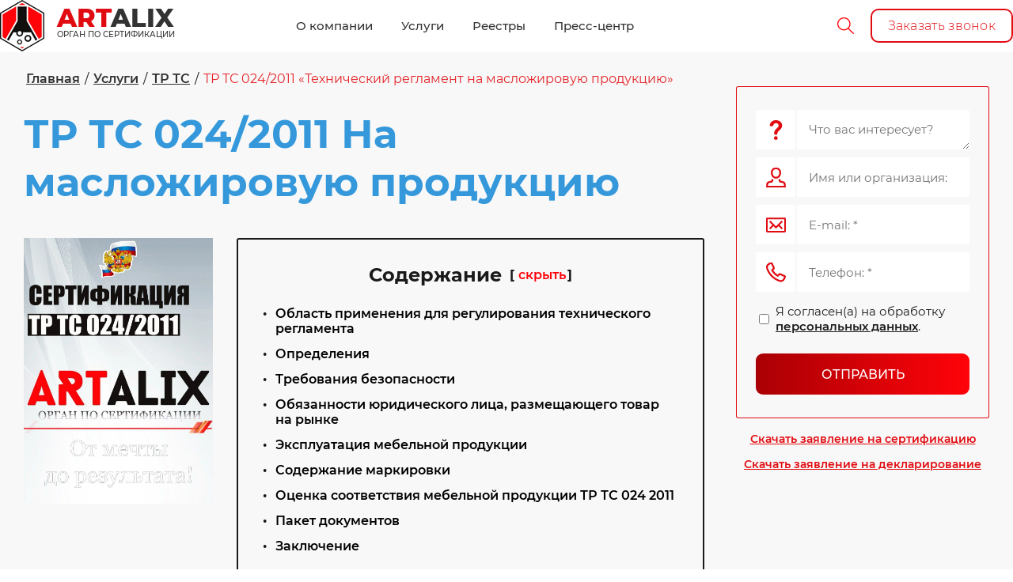

--- FILE ---
content_type: text/html; charset=utf-8
request_url: https://artalix.ru/tr-ts/024-2011-tehnicheskij-reglament-na-maslozhirovuyu-produkciyu
body_size: 83882
content:
<!DOCTYPE html>
<html lang='ru'>
<head>
<link rel="stylesheet" href="/t/v6444/images/mosaic/designs/design-i2zf4y9kr-1678177414_styles.css">
<meta charset="utf-8">
<meta name="robots" content="all"/>
<title>Сертификация ТР ТС 024/2011 На масложировую продукцию</title>
<meta name="description" content="ТР ТС 024/2011 На масложировую продукцию заказать технический регламент под ключ в Москве можно в органе сертификации ★ARTALIX★">
<meta name="keywords" content="ТР ТС 024/2011 На масложировую продукцию">
<meta name="viewport" content="width=device-width, initial-scale=1">
<meta name="format-detection" content="telephone=no">


<script>
 var mapKeys = {
     google: "",
     yandex: ""
 };
 var mosaicDesignId = 1379707;
 var mosaicDesignPrefix = 'i2zf4y9kr-1678177414';
 var mosaicTimeZone = 'Asia/Tashkent';
</script>


<link rel="stylesheet" href="/g/s3/mosaic/css/ms_site_default.css">
<script src="/g/libs/jquery/1.10.2/jquery.min.js"></script>

 	<script src="/g/s3/mosaic/js/do/do.js?rnd=1762080261"></script>
	<link rel="stylesheet" href="/g/css/styles_articles_tpl.css">
	<link rel="stylesheet" href="/g/s3/mosaic/css/animate.css">
	<link rel="stylesheet" href="/t/v6444/images/mosaic/modules_patch.scss.css?rnd=1762080261">
	<script src="/g/s3/misc/form/1.2.0/s3.form.js"></script>

<meta name="ahrefs-site-verification" content="7c37f1397989e7ec146335e1018626666c85b395d707748da7a7efbf8bae6a2f"/>
<meta name="google-site-verification" content="E5BpFH4sukCDN-KeAsS4o9hzVHUF34uglPNopwE4oBs" />
<link rel="stylesheet" href="/g/libs/lightgallery-proxy-to-hs/lightgallery.proxy.to.hs.min.css" media="all" async>
<script src="/g/libs/lightgallery-proxy-to-hs/lightgallery.proxy.to.hs.stub.min.js"></script>
<script src="/g/libs/lightgallery-proxy-to-hs/lightgallery.proxy.to.hs.js" async></script>

<!-- 46b9544ffa2e5e73c3c971fe2ede35a5 -->
<script type='text/javascript' src='/shared/s3/js/lang/ru.js'></script>
<script type='text/javascript' src='/shared/s3/js/common.min.js'></script>
<link rel='stylesheet' type='text/css' href='/shared/s3/css/calendar.css' /><link rel="icon" href="/favicon.png" type="image/png">
	<link rel="apple-touch-icon" href="/thumb/2/LWXycLAsrYVHUeczKuvz_w/r/favicon.png">
	<link rel="apple-touch-icon" sizes="57x57" href="/thumb/2/cSiQoKjZkTMIo0ziQoXd3Q/57c57/favicon.png">
	<link rel="apple-touch-icon" sizes="60x60" href="/thumb/2/ADHYAP_QOPaTX7kCwZk1yQ/60c60/favicon.png">
	<link rel="apple-touch-icon" sizes="72x72" href="/thumb/2/NUeGOwT7ccqi0vKCk5c7CQ/72c72/favicon.png">
	<link rel="apple-touch-icon" sizes="76x76" href="/thumb/2/hXphuvuCGMlCNmPwtBK8JQ/76c76/favicon.png">
	<link rel="apple-touch-icon" sizes="114x114" href="/thumb/2/eu_DCr8HaH-4Fl9Q5T1Yug/114c114/favicon.png">
	<link rel="apple-touch-icon" sizes="120x120" href="/thumb/2/3MmgBXK7FEpfGfzqoDIQig/120c120/favicon.png">
	<link rel="apple-touch-icon" sizes="144x144" href="/thumb/2/j9LDtrtN_JRbLahuwp6tEA/144c144/favicon.png">
	<link rel="apple-touch-icon" sizes="152x152" href="/thumb/2/hJpSN6oEQd3e9064W7B_Jg/152c152/favicon.png">
	<link rel="apple-touch-icon" sizes="180x180" href="/thumb/2/f_vyPxiafrQ-f6zkloMaLQ/180c180/favicon.png">
	
	<meta name="msapplication-TileImage" content="/thumb/2/bmMZwZpxmRExzY98ed18Wg/c/favicon.png">
	<meta name="msapplication-square70x70logo" content="/thumb/2/u4ZCgXlIt0M0m6gZuZtRyQ/70c70/favicon.png">
	<meta name="msapplication-square150x150logo" content="/thumb/2/foNNC3kvbPYBac4AKEENng/150c150/favicon.png">
	<meta name="msapplication-wide310x150logo" content="/thumb/2/4xXaTyEaqfQGm4mLgRUUfg/310c150/favicon.png">
	<meta name="msapplication-square310x310logo" content="/thumb/2/rmdEXcb0zBLSx3J7TTuAiw/310c310/favicon.png">

<!--s3_require-->
<link rel="stylesheet" href="/t/images/css/site_addons.scss.css" type="text/css"/>
<link rel="stylesheet" href="/t/v6444/images/site.addons2.scss.css" type="text/css"/>
<script type="text/javascript" src="/t/v6444/images/site.addons3.js"></script>

<link rel="stylesheet" href="/t/images/mosaic/symbols/symbol-i2tc8yhnf_styles.css" type="text/css"/>
<link rel="stylesheet" href="/t/images/mosaic/symbols/symbol-iqquj3cp5_styles.css" type="text/css"/>
<script type="text/javascript" src="/t/v6444/images/site.advantages.js"></script>
<link rel="stylesheet" href="/t/v6444/images/site.advantages.scss.css" type="text/css"/>
<link rel="stylesheet" href="/t/images/mosaic/symbols/symbol-i42bne7k2_styles.css" type="text/css"/>
<link rel="stylesheet" href="/t/images/mosaic/symbols/symbol-i6iqlsxn1_styles.css" type="text/css"/>
<link rel="stylesheet" href="/t/images/mosaic/symbols/symbol-iddbyzejn_styles.css" type="text/css"/>
<link rel="stylesheet" href="/t/images/mosaic/symbols/symbol-i5b1sjz5s_styles.css" type="text/css"/>
<link rel="stylesheet" href="/t/images/mosaic/symbols/symbol-iep7qndld_styles.css" type="text/css"/>
<link rel="stylesheet" href="/t/images/mosaic/symbols/symbol-iypucptjm_styles.css" type="text/css"/>
<!--/s3_require-->

<link rel='stylesheet' type='text/css' href='/t/images/__csspatch/2/patch.css'/>




			<link id="mosaic-theme-css" rel="stylesheet" href="/t/v6444/images/mosaic/themes/i2zf4y9kr-1678177414_theme-iluaukpeh.css">
	<!-- mosaic.head.scripts -->
<style>
h1,h2,h3,h4,h5,h6{color: #3498db !important}
.text--u-i6dgrd4ug a{color: #000}
</style>
<!-- /mosaic.head.scripts -->



</head>
<body>
<div class='mosaic-wrap'>
<div class='root root--u-i2zf4y9kr' id='i2zf4y9kr_0'>

<div class='section section--u-i2tc8yhnf' id='i2tc8yhnf_0' data-do-section='{"screen":{"scroll":false,"smooth":true}}'>
<div class='container container--u-i1l8tzi49' id='i1l8tzi49_0'>
<div class='mosaic-s3-include mosaic-s3-include--u-ihhd08dkn' id='ihhd08dkn_0'>
<script type="text/javascript" src="/g/s3/xapi/xapi.bundle.js"></script>
<script src="/t/v6444/images/ajax-menu.js"></script>
<link rel="stylesheet" href="/t/v6444/images/ajax-menu.scss.css">

<header class="site-header new_view_menu">
	<div class="site-header__inner">
		<div class="site-header__top-panel not_main slider_empty">
			<div class="site-header__top-inner">
				<div class="site-header__burger-opener"></div>
				<div class="site-header__logo">
					<a href="https://artalix.ru">
													<span class="logo">
								<img src="/thumb/2/1Tk-0V7sEWxH4Ph4qFCXgQ/65r65/d/logotip_artaliks.png" alt="">
							</span>
																			<span class="site_info">
								<span class="site_name">ART<span>ALIX</span></span>								<span class="site_desc">ОРГАН ПО СЕРТИФИКАЦИИ</span>							</span>
											</a>
				</div>
				<div class="site-header__menu">
					<ul class="menu-top"><li class="has-child"><a href="#"  style="cursor: default"><span><span class="menu_title">О компании</span></span></a><ul class="level-2"><li><a href="/about" ><span><span class="menu_title">Подробнее о нас</span></span></a></li><li><a href="/istoriya-razvitiya" ><span><span class="menu_title">История развития</span></span></a></li><li><a href="/attestaty-i-licenzii" ><span><span class="menu_title">Аттестаты и лицензии</span></span></a></li><li><a href="/oblast-akkreditaciya" ><span><span class="menu_title">Область аккредитации</span></span></a></li><li><a href="/blagodarstvennye-pisma" ><span><span class="menu_title">Благодарственные письма</span></span></a></li><li><a href="/otzyvy" ><span><span class="menu_title">Отзывы</span></span></a></li><li><a href="/rekvizity" ><span><span class="menu_title">Реквизиты</span></span></a></li><li><a href="/vakansii" ><span><span class="menu_title">Вакансии</span></span></a></li><li><a href="/kontakty" ><span><span class="menu_title">Контакты</span></span></a></li><li><a href="/politika-v-oblasti-komplaens" ><span><span class="menu_title">Комплаенс</span></span></a></li></ul></li><li class="has-child opened"><a href="/uslugi" ><span><span class="menu_title">Услуги</span></span></a><ul class="level-2"><li class="has-child"><a href="#"  style="cursor: default"><span><span class="menu_title">Добровольная</span></span></a><ul class="level-3"><li><a href="/uslugi/dobrovolnaya/dobrovolnaya-sertifikaciya" ><span><span class="menu_title">Добровольная сертификация</span></span><span class="menu_desc">Узнайте стоимость услуги по обязательной и добровольной сертификации продукции от компании АРТАЛИКС. Помогаем пройти все этапы сертификации, включая проверку на соответствие стандартам и получение сертификатов качества</span></a></li><li><a href="/uslugi/dobrovolnaya/klassifikaciya-gostinic-sredstv-razmeshcheniya" ><span><span class="menu_title">Классификация гостиниц (средств размещения)</span></span></a></li><li><a href="/uslugi/dobrovolnaya/nezavisimaya-rossijskaya-sertifikaciya-uslug-nrsu" ><span><span class="menu_title">Независимая Российская Сертификация Услуг (НРСУ)</span></span><span class="menu_desc">Арталикс занимается независимой сертификацией товаров на производствах, в торговле и обслуживании. Документ подтверждает качество товаров и готовности эксплуатации</span></a></li><li><a href="/uslugi/dobrovolnaya/ocenka-opyta-i-delovoj-reputacii-sertifikat-rdr" ><span><span class="menu_title">Оценка опыта и деловой репутации, сертификат РДР</span></span><span class="menu_desc">Арталикс предлагает услуги по проведению сертификации РДР с учетом стандарта СТО РДР. Документ позволяет увеличивать объемы сбыта товаров и повысить имидж компании</span></a></li><li><a href="/uslugi/dobrovolnaya/sertifikat-registra-proverennyh-organizacij" ><span><span class="menu_title">Сертификат Регистра проверенных организаций</span></span><span class="menu_desc">ARTALIX выполняет добровольную сертификацию РПО с учетом нормативов РФ. Документ подтверждает благонадежность компании и открывает новые перспективы развития</span></a></li><li><a href="/uslugi/dobrovolnaya/sertifikat-sejsmostojkosti" ><span><span class="menu_title">Сертификат сейсмостойкости</span></span><span class="menu_desc">Проводится сертификация для оценки сейсмостойкости. Документ подтверждает готовность оборудования к эксплуатации в условиях повышенного риска землетрясений</span></a></li><li><a href="/uslugi/dobrovolnaya/sertifikaciya-halyal" ><span><span class="menu_title">Сертификация Халяль</span></span><span class="menu_desc">Выполняется сертификация «Халяль» с учетом стандартов, предусмотренных исламской организацией. При необходимости оформляется сопутствующий пакет документов</span></a></li></ul></li><li class="has-child"><a href="#"  style="cursor: default"><span><span class="menu_title">Производство</span></span></a><ul class="level-3"><li><a href="/uslugi/proizvodstvo/importnaya-produkciya" ><span><span class="menu_title">Импортная продукция</span></span><span class="menu_desc">Осуществляется обязательная сертификация импортной продукции с учетом установленных ГОСТ. Все исследования проводятся в собственных аккредитованных лабораториях</span></a></li><li><a href="/uslugi/proizvodstvo/inspekcionnyj-kontrol" ><span><span class="menu_title">Инспекционный контроль</span></span><span class="menu_desc">Осуществляется ежегодный инспекционный контроль для подтверждения соответствия продукции правилам и условиям пройденной сертификации, стандартам безопасности</span></a></li><li><a href="/uslugi/proizvodstvo/programma-proizvodstvennogo-kontrolya" ><span><span class="menu_title">Программа производственного контроля</span></span><span class="menu_desc">Осуществляется производственный контроль, включая проверку на соблюдение санитарно-гигиенических норм и противоэпидемических мероприятий на предприятиях</span></a></li><li><a href="/uslugi/proizvodstvo/sertifikat-kachestva" ><span><span class="menu_title">Сертификат качества</span></span><span class="menu_desc">Предлагаются услуги по государственной и международной сертификации в разных сферах. Документ официально подтверждает соответствие продукции требованиям ТС</span></a></li><li><a href="/uslugi/proizvodstvo/sertifikaciya-oborudovaniya" ><span><span class="menu_title">Сертификация оборудования</span></span><span class="menu_desc">Осуществляется сертификация технологического оборудования. Документ является подтверждением безопасности эксплуатации техники на производствах и промышленности</span></a></li><li><a href="/uslugi/proizvodstvo/sertifikaciya-proizvodstva" ><span><span class="menu_title">Сертификация производства</span></span><span class="menu_desc">Осуществляются услуги по сертификации производительной деятельности в различных сферах. Полученный сертификат доказывает безопасность использования продукции</span></a></li></ul></li><li class="has-child"><a href="#"  style="cursor: default"><span><span class="menu_title">Продукция</span></span></a><ul class="level-3"><li><a href="/uslugi/produktsiya/sertifikaciya-produkcii" ><span><span class="menu_title">Сертификация продукции</span></span><span class="menu_desc">Предлагается прохождение сертификации в Москве. Обязательная процедура позволяет определить соответствие товаров и услуг установленным стандартам качества</span></a></li><li><a href="/uslugi/produktsiya/obyazatelnaya-i-dobrovolnaya-sertifikaciya" ><span><span class="menu_title">Обязательная и добровольная сертификация</span></span><span class="menu_desc">Проводится добровольная сертификация товаров. После лабораторных исследований клиент получает документ, подтверждающий качество и готовность к использованию</span></a></li><li><a href="/uslugi/produktsiya/otkaznoe-pismo-po-sertifikacii" ><span><span class="menu_title">Отказное письмо по сертификации</span></span><span class="menu_desc">Оказывается помощь в оформлении отказного письма по сертификации. Это официальное подтверждение, что товар не нуждается в обязательном получении сертификата в РФ</span></a></li><li><a href="/uslugi/produktsiya/podtverzhdenie-sootvetstviya" ><span><span class="menu_title">Подтверждение соответствия</span></span><span class="menu_desc">Организуется обязательное подтверждение соответствия. Процедура включает проверку организаций на соблюдение правил, установленных техническим регламентом</span></a></li><li><a href="/uslugi/produktsiya/protokol-ispytanij-na-produkciyu" ><span><span class="menu_title">Протокол испытаний на продукцию</span></span><span class="menu_desc">Имеются аккредитованные лаборатории, позволяющие подготовить протоколы по результатам проведенных проверок. Документ необходим для получения сертификата</span></a></li><li><a href="/uslugi/produktsiya/sertifikat-sootvetstviya-gost-r" ><span><span class="menu_title">Сертификат соответствия ГОСТ Р</span></span><span class="menu_desc">Оказывается профессиональное содействие в успешном получении документа добровольной сертификации ГОСТ Р. Его наличие увеличивает конкурентное преимущество</span></a></li><li><a href="/uslugi/produktsiya/sertifikat-sootvetstviya-produkcii" ><span><span class="menu_title">Сертификат соответствия продукции</span></span><span class="menu_desc">Предлагается оформление сертификата соответствия по доступным ценам. Документ является официальным подтверждением, что товар соответствует стандартам и ТС</span></a></li><li><a href="/uslugi/produktsiya/sertifikat-sootvetstviya-rst-na-tovar" ><span><span class="menu_title">Сертификат соответствия РСТ на товар</span></span><span class="menu_desc">Выполняются лабораторные проверки продукции с оформлением сертификата ТР ТС. Документ подтверждает выполнение товарами правил технического регламента</span></a></li></ul></li><li class="has-child"><a href="#"  style="cursor: default"><span><span class="menu_title">Маркетплейсы</span></span></a><ul class="level-3"><li><a href="/uslugi/marketpleysy/sertifikaciya-dlya-marketplejsov" ><span><span class="menu_title">Сертификация для маркетплейсов</span></span><span class="menu_desc">Возможно прохождение сертификации товаров для реализации на маркетплейсах. Это обязательное условие, действующее для продавцов и потенциальных партнеров</span></a></li><li><a href="/uslugi/marketpleysy/goods" ><span><span class="menu_title">Goods</span></span><span class="menu_desc">Предлагается прохождение сертификации для поставщиков, планирующих сотрудничать с Goods. Процедура подтверждает высокое качество товаров и безопасность</span></a></li><li><a href="/uslugi/marketpleysy/metro" ><span><span class="menu_title">Metro</span></span><span class="menu_desc">Оказывается профессиональная помощь в прохождении сертификации для поставщиков, работающих с Metro. Команда экспертов проводит проверки на основании ТС и ГОСТ</span></a></li><li><a href="/uslugi/marketpleysy/ozon" ><span><span class="menu_title">Ozon</span></span><span class="menu_desc">Осуществляется сертификация товаров для продавцов на Ozon. Заключение подтверждает соответствие продукции установленным нормативам и стандартам безопасности</span></a></li><li><a href="/uslugi/marketpleysy/wildberries" ><span><span class="menu_title">Wildberries</span></span><span class="menu_desc">Проводится сертификация для продавцов, работающих на Wildberries. Сертификат или декларация соответствия является обязательным требованием для всех продавцов</span></a></li><li><a href="/uslugi/marketpleysy/beru" ><span><span class="menu_title">Беру</span></span><span class="menu_desc">Проводится сертификация товаров, предназначенных для продажи на Беру. Это документ, подтверждающий заявленное качество и безопасность продукции и услуг</span></a></li><li><a href="/uslugi/marketpleysy/detskij-mir" ><span><span class="menu_title">Детский мир</span></span><span class="menu_desc">Ведется сертификация товаров для компаний, занимающихся реализацией в Детском Мире. Процедура обязательна из-за высоких требований к детской продукции</span></a></li><li><a href="/uslugi/marketpleysy/lenta" ><span><span class="menu_title">Лента</span></span><span class="menu_desc">Осуществляется сертификация товаров для поставщиков, сотрудничающих с гипермаркетом Лента. Получение документа является обязательным условием для торговли</span></a></li><li><a href="/uslugi/marketpleysy/lerua-merlen" ><span><span class="menu_title">Леруа Мерлен</span></span><span class="menu_desc">Осуществляется оформление сертификата на строительную продукцию для реализации в международной компании Леруа Мерлен. Документ обязателен для потенциальных партнеров</span></a></li><li><a href="/uslugi/marketpleysy/okej" ><span><span class="menu_title">О’КЕЙ</span></span><span class="menu_desc">Проводится добровольная и обязательная сертификация товаров для поставщиков, работающих с О'Кей. Мероприятия осуществляются с учетом действующего порядка в РФ</span></a></li><li><a href="/uslugi/marketpleysy/perekrestok" ><span><span class="menu_title">Перекресток</span></span><span class="menu_desc">Оказывается содействие в получении сертификата для поставщиков, планирующих продажу товаров в Перекрестке. Документ обязателен для работы и подтверждения качества</span></a></li></ul></li><li class="has-child"><a href="#"  style="cursor: default"><span><span class="menu_title">Пожарная безопасность</span></span></a><ul class="level-3"><li><a href="/uslugi/pozharnaya-bezopasnost/sertifikat-pozharnoj-bezopasnosti" ><span><span class="menu_title">Сертификат пожарной безопасности</span></span></a></li><li><a href="/uslugi/pozharnaya-bezopasnost/deklaraciya-pozharnoj-bezopasnosti" ><span><span class="menu_title">Декларация пожарной безопасности</span></span><span class="menu_desc">Можно оформить пожарную декларацию в короткие сроки, подтверждающую соответствие объекта установленным государственным нормам и требованиям ФЗ-123</span></a></li><li><a href="/uslugi/pozharnaya-bezopasnost/deklaraciya-pozharnoj-bezopasnosti-zdanij-i-sooruzhenij" ><span><span class="menu_title">Декларация пожарной безопасности зданий и сооружений</span></span><span class="menu_desc">Предлагается оформление декларации пожарной безопасности сооружений с учетом законодательных требований. Процедура декларирования снижает риск возгорания</span></a></li><li><a href="/uslugi/pozharnaya-bezopasnost/deklaraciya-pozharnoj-bezopasnosti-na-produkciyu" ><span><span class="menu_title">Декларация пожарной безопасности на продукцию</span></span><span class="menu_desc">Клиенты могут пройти сертификацию пожарной безопасности под ключ в короткие сроки. Все мероприятия выполняются в соответствии с ФЗ-123</span></a></li><li><a href="/uslugi/pozharnaya-bezopasnost/dobrovolnyj-pozharnyj-sertifikat" ><span><span class="menu_title">Добровольный пожарный сертификат</span></span><span class="menu_desc">Предлагается пройти процедуру добровольной сертификации пожарной безопасности. Документ подтверждает соблюдение государственных требований и стандартизации</span></a></li><li><a href="/uslugi/pozharnaya-bezopasnost/licenziya-mchs" ><span><span class="menu_title">Лицензия МЧС</span></span><span class="menu_desc">Оказывается содействие в оформлении лицензии МЧС. Наличие документа разрешает компаниям вести работу по тушению пожаров и использование защитных средств</span></a></li><li><a href="/uslugi/pozharnaya-bezopasnost/nezavisimaya-ocenka-pozharnogo-riska" ><span><span class="menu_title">Независимая оценка пожарного риска</span></span><span class="menu_desc">Проводится независимая оценка пожарного риска для определения технического состояния строительного объекта и соответствия нормам пожарной безопасности</span></a></li><li><a href="/uslugi/pozharnaya-bezopasnost/otkaznoe-pismo-po-pozharnoj-bezopasnosti" ><span><span class="menu_title">Отказное письмо по пожарной безопасности</span></span><span class="menu_desc">Клиент получит помощь в оформлении отказного письма по пожарной безопасности. Это подтверждение, что продукция не требует обязательного разрешения</span></a></li><li><a href="/uslugi/pozharnaya-bezopasnost/ocenka-riskov-vosplameneniya" ><span><span class="menu_title">Оценка рисков воспламенения</span></span><span class="menu_desc">Можно заказать оценку рисков воспламенения по доступным ценам. Процедура помогает предотвратить сложности с контролирующими и надзирательными органами</span></a></li><li><a href="/uslugi/pozharnaya-bezopasnost/pozharnye-stu" ><span><span class="menu_title">Пожарные СТУ</span></span><span class="menu_desc">Предлагается помощь в разработке СТУ пожарной безопасности. Мероприятие необходимо для обеспечения безопасности на объектах капитального строительства</span></a></li><li><a href="/uslugi/pozharnaya-bezopasnost/proekt-na-pozharnuyu-signalizaciyu-i-sistemu-opoveshcheniya-lyudej-o-pozhare" ><span><span class="menu_title">Проект на пожарную сигнализацию и систему оповещения людей о пожаре</span></span><span class="menu_desc">Предлагается разработка проекта пожарной сигнализации. В процессе ОПС используются автоматизированные технологии, позволяющие оповестить МЧС о возгорании</span></a></li><li><a href="/uslugi/pozharnaya-bezopasnost/raschet-kategorij-pomeshchenij" ><span><span class="menu_title">Расчет категорий помещений</span></span><span class="menu_desc">Каждый клиент может заказать расчет категорий пожарной безопасности помещений с СП 12.13130-2009. В работе учтена государственная классификация</span></a></li><li><a href="/uslugi/pozharnaya-bezopasnost/raschet-po-ocenke-pozharnogo-riska" ><span><span class="menu_title">Расчет по оценке пожарного риска</span></span><span class="menu_desc">Предлагаются услуги по расчетам пожарного риска. Это показатель, определяющий вероятность возгорания на производстве. Работы проводятся на основании ФЗ-123</span></a></li><li><a href="/uslugi/pozharnaya-bezopasnost/sertifikat-pozharnoj-bezopasnosti-na-kabelnuyu-produkciyu" ><span><span class="menu_title">Сертификат пожарной безопасности на кабельную продукцию</span></span><span class="menu_desc">Можно оформить сертификат на кабельную продукцию под ключ, включая проведение контрольных мероприятий по установлению безопасности товаров</span></a></li><li><a href="/uslugi/pozharnaya-bezopasnost/sertifikat-pozharnoj-bezopasnosti-na-krasku" ><span><span class="menu_title">Сертификат пожарной безопасности на краску</span></span><span class="menu_desc">Ведется сертификация краски по пожарной безопасности. Документ подтверждает безопасность лакокрасочного материала и заявленный производителем состав</span></a></li><li><a href="/uslugi/pozharnaya-bezopasnost/sertifikat-pozharnoj-bezopasnosti-na-laminat" ><span><span class="menu_title">Сертификат пожарной безопасности на ламинат</span></span><span class="menu_desc">Проводится сертификация пожарной безопасности ламината и стройматериалов. Документ подтверждает характеристики и готовность к безопасной эксплуатации товара</span></a></li><li><a href="/uslugi/pozharnaya-bezopasnost/sertifikat-pozharnoj-bezopasnosti-na-linoleum" ><span><span class="menu_title">Сертификат пожарной безопасности на линолеум</span></span><span class="menu_desc">Проводится сертификация пожарной безопасности на линолеум и напольные покрытия. Документ подтверждает соответствие состава и безопасность использования</span></a></li><li><a href="/uslugi/pozharnaya-bezopasnost/sertifikat-pozharnoj-bezopasnosti-na-natyazhnye-potolki" ><span><span class="menu_title">Сертификат пожарной безопасности на натяжные потолки</span></span><span class="menu_desc">Осуществляется сертификация пожарной безопасности на натяжные потолки для проверки на соответствие стандартным качества и готовность к эксплуатации</span></a></li><li><a href="/uslugi/pozharnaya-bezopasnost/sertifikat-pozharnoj-bezopasnosti-na-oboi" ><span><span class="menu_title">Сертификат пожарной безопасности на обои</span></span><span class="menu_desc">Доступна услуга прохождения сертификации пожарной безопасности на обои. Документ подтверждает соответствие продукции отечественным и международным стандартам качества</span></a></li><li><a href="/uslugi/pozharnaya-bezopasnost/sertifikat-pozharnoj-bezopasnosti-na-steklooboi" ><span><span class="menu_title">Сертификат пожарной безопасности на стеклообои</span></span><span class="menu_desc">Проводится сертификация пожарной безопасности на стеклообои. Это обязательный документ, без которого реализация отделочного материала на рынке запрещена</span></a></li><li><a href="/uslugi/pozharnaya-bezopasnost/sertifikat-pozharnoj-bezopasnosti-na-otdelochnye-materialy" ><span><span class="menu_title">Сертификат пожарной безопасности на отделочные материалы</span></span><span class="menu_desc">Доступна сертификация пожарной безопасности на отделочные материалы в короткие сроки. Для отдельных категорий это обязательный документ для реализации</span></a></li><li><a href="/uslugi/pozharnaya-bezopasnost/sertifikat-pozharnoj-bezopasnosti-na-paneli-mdf" ><span><span class="menu_title">Сертификат пожарной безопасности на панели МДФ</span></span><span class="menu_desc">Сертификат пожарной безопасности на панели МДФ - это документ, подтверждающий соответствие товара стандартам качества. Услугу можно заказать в короткие сроки</span></a></li><li><a href="/uslugi/pozharnaya-bezopasnost/sertifikat-pozharnoj-bezopasnosti-na-paneli-pvh" ><span><span class="menu_title">Сертификат пожарной безопасности на панели пвх</span></span><span class="menu_desc">Сертификат, подтверждающий пожарную безопасность панелей ПВХ является разрешением для реализации продукции. Процедуру можно заказать онлайн или по телефону</span></a></li><li><a href="/uslugi/pozharnaya-bezopasnost/sertifikat-pozharnoj-bezopasnosti-na-stroitelnye-materialy" ><span><span class="menu_title">Сертификат пожарной безопасности на строительные материалы</span></span><span class="menu_desc">Проводится сертификация пожарной безопасности на стройматериалы всех видов. Процедура подтверждает возможность эксплуатации и соответствие показателей товара</span></a></li><li><a href="/uslugi/pozharnaya-bezopasnost/sertifikat-pozharnoj-bezopasnosti-na-sendvich-paneli" ><span><span class="menu_title">Сертификат пожарной безопасности на сэндвич панели</span></span><span class="menu_desc">Сертификат пожарной безопасности на сэндвич-панели является разрешительным документом на продажу. Доступна процедура в соответствии с установленным ТС</span></a></li><li><a href="/uslugi/pozharnaya-bezopasnost/sertifikat-na-pozharnye-shkafy" ><span><span class="menu_title">Сертификат на пожарные шкафы</span></span><span class="menu_desc">Доступно проведение обязательной сертификации на пожарные шкафы. Проверка осуществляется с учетом законодательных регламентов и наличии пакета документов</span></a></li><li><a href="/uslugi/pozharnaya-bezopasnost/sertifikat-na-nalivnoj-pol" ><span><span class="menu_title">Сертификат на наливной пол</span></span><span class="menu_desc">Сертификат пожарной безопасности на наливной пол доказывает уровень качества и подтверждает характеристики товара. Процедура выполняется в строгие сроки</span></a></li><li><a href="/uslugi/sertifikat-na-pesok" ><span><span class="menu_title">Сертификат на песок</span></span><span class="menu_desc">Сертификат пожарной безопасности на песок является обязательным документом для эксплуатации на стройобъектах. Оформляется документ с учетом регламента РФ</span></a></li></ul></li><li class="has-child"><a href="#"  style="cursor: default"><span><span class="menu_title">Декларирование</span></span></a><ul class="level-3"><li><a href="/deklaraciya/sootvetstviya-na-vodu" ><span><span class="menu_title">Декларация соответствия на воду</span></span><span class="menu_desc">Проводится декларирование на воду. Документ подтверждает безопасность и соответствие нормам. Работают собственные лаборатории, ускоряющие получение документа</span></a></li><li><a href="/deklaraciya/sootvetstviya" ><span><span class="menu_title">Декларация соответствия</span></span><span class="menu_desc">Декларация соответствия подтверждает соответствие товаров и услуг нормативным требованиям технического регламента, ГОСТ и другим обязательным документам РФ</span></a></li><li><a href="/deklaraciya/pishchevoj-produkcii" ><span><span class="menu_title">Пищевой продукции</span></span><span class="menu_desc">Проводится сертификация пищевой продукции с учетом требований законов РФ. Документ подтверждает заявленное качество, характеристики и безопасность товара</span></a></li><li><a href="/deklaraciya/dlya-ozon" ><span><span class="menu_title">Декларация для Ozon</span></span><span class="menu_desc">Оказывается содействие в оформлении таможенной декларации для маркетплейса Ozon. Данный документ обязателен для реализации товаров поставщиками и партнерами</span></a></li><li><a href="/deklaraciya/dlya-wildberries" ><span><span class="menu_title">Декларация для Wildberries</span></span><span class="menu_desc">Доступно декларирование товаров и услуг для маркетплейса Wildberries. Наличие документа является обязательным требованием для всех продавцов и партнеров</span></a></li><li><a href="/deklaraciya/na-med" ><span><span class="menu_title">Декларация на мёд</span></span><span class="menu_desc">Доступно декларирование меда по доступным ценам. Это официальное подтверждение безопасности пищевой продукции установленным нормативам и требованиям РФ</span></a></li><li><a href="/deklaraciya/medicinskie-izdeliya" ><span><span class="menu_title">Декларация на медицинские изделия</span></span><span class="menu_desc">Декларирование медицинских изделий – это обязательная процедура, разрешающая продажу продукции на рынке. Оказывается профессиональная помощь по доступным ценам</span></a></li><li><a href="/deklaraciya/molochnaya-produkciya" ><span><span class="menu_title">Декларация на молочную продукцию</span></span><span class="menu_desc">Осуществляется декларирование молочной продукции в соответствии с требованиями ТР ТС. Это обязательный документ, без которого реализация товаров запрещена</span></a></li><li><a href="/deklaraciya/oborudovanie" ><span><span class="menu_title">Декларация на оборудование</span></span><span class="menu_desc">Декларация на оборудование подтверждает соответствие аппаратуры и автомобилей заявленным требованиям ТС ЕАЭС. Можно пройти процедуру в короткие сроки</span></a></li><li><a href="/deklaraciya/odezhda" ><span><span class="menu_title">Декларация на одежду</span></span><span class="menu_desc">Проводится декларирование на одежду на основании регламента ТС. Это этап, подтверждающий безопасность изделия и состава материала, возможность эксплуатации</span></a></li><li><a href="/deklaraciya/recirkulyator" ><span><span class="menu_title">Декларация на рециркулятор</span></span><span class="menu_desc">Осуществляется декларирование на рециркулятор. Документ доказывает безопасность использования оборудования и соответствие заявленных характеристик компанией</span></a></li><li><a href="/deklaraciya/syr" ><span><span class="menu_title">Декларация на сыр</span></span><span class="menu_desc">Декларация на сыр подтверждает соответствие качества пищевого продукта требованиям ТС и ГОСТ. Оказывается помощь в прохождении процедуры по доступным ценам</span></a></li><li><a href="/deklaraciya/hleb" ><span><span class="menu_title">Декларация на хлеб</span></span><span class="menu_desc">Декларация на хлеб - это подтверждение безопасности и качества реализуемой продукции. Процедура осуществляется в строго указанные сроки и по доступным ценам</span></a></li><li><a href="/deklaraciya/sootvetstviya-gost-r" ><span><span class="menu_title">Декларация соответствия ГОСТ Р</span></span><span class="menu_desc">Декларация соответствия ГОСТ Р – это документ, подтверждающий соответствие товаров требованиям законодательства. Можно оформить в короткий срок</span></a></li><li><a href="/deklaraciya/sootvetstviya-na-antiseptiki-dlya-ruk" ><span><span class="menu_title">Декларация соответствия на антисептики для рук</span></span><span class="menu_desc">Декларация соответствия антисептика - это документ, подтверждающий безопасность продукции и возможность эксплуатации. Без декларации продажа в ЕЭАС запрещена</span></a></li><li><a href="/deklaraciya/sootvetstviya-na-zelen" ><span><span class="menu_title">Декларация соответствия на зелень</span></span><span class="menu_desc">Декларация соответствия на зелень обязательна для реализации продукции на рынке. Оказывается профессиональная помощь в прохождении процедуры по доступным ценам</span></a></li><li><a href="/deklaraciya/sootvetstviya-na-zerno" ><span><span class="menu_title">Декларация соответствия на зерно</span></span><span class="menu_desc">Декларация соответствия на зерно – это документ, без которого невозможна продажа продукции. Команда экспертов поможет оформить документ в быстрые сроки</span></a></li><li><a href="/deklaraciya/sootvetstviya-na-kartofel" ><span><span class="menu_title">Декларация соответствия на картофель</span></span><span class="menu_desc">В ARTALIX доступно декларирование на картофель в короткие сроки. Документ подтверждает качество продукта и его безопасность использования конечным потребителем</span></a></li><li><a href="/deklaraciya/sootvetstviya-na-kitajskij-tovar" ><span><span class="menu_title">Декларация соответствия на китайский товар</span></span><span class="menu_desc">Декларирование китайских товаров – это процедура проверки импортной продукции на безопасность состава и возможность продажи. Без декларации реализация запрещена</span></a></li><li><a href="/deklaraciya/sootvetstviya-na-krem" ><span><span class="menu_title">Декларация соответствия на крем</span></span><span class="menu_desc">Арталикс проводит декларирование на крем. Проверка позволяет установить наличие заявленного качества и безопасность использования продукции конечным потребителем</span></a></li><li><a href="/deklaraciya/sootvetstviya-na-mebel" ><span><span class="menu_title">Декларация соответствия на мебель</span></span><span class="menu_desc">Получение декларации на мебель - это требование действующего законодательства. В Арталикс можно заказать прохождение процедуры в короткие сроки и по доступным ценам</span></a></li><li><a href="/deklaraciya/noski" ><span><span class="menu_title">Декларация соответствия на носки</span></span><span class="menu_desc">Оформление декларации на носки – это процедура, подтверждающая безопасность эксплуатации чулочной продукции. Арталикс окажет помощь в прохождении декларирования</span></a></li><li><a href="/deklaraciya/beton" ><span><span class="menu_title">Декларация на бетон</span></span><span class="menu_desc">Декларирование бетона является обязательной процедурой. Без нее применение материала запрещено. Документ подтверждает безопасность бетон и возможность эксплуатации</span></a></li><li><a href="/deklaraciya/sootvetstviya-na-obuv" ><span><span class="menu_title">Декларация соответствия на обувь</span></span><span class="menu_desc">Декларация соответствия на обувь – это документ, контролирующий исполнение требований ТС и безопасность товара. В Арталикс закажите процедуру онлайн и по телефону</span></a></li><li><a href="/deklaraciya/sootvetstviya-na-pakety" ><span><span class="menu_title">Декларация соответствия на пакеты</span></span><span class="menu_desc">Декларация соответствия на пакеты подтверждает, что продукция соответствует требованиям ТС. В Арталикс опытные эксперты помогут пройти процедуру в строгие сроки</span></a></li><li><a href="/deklaraciya/sootvetstviya-na-pelmeni" ><span><span class="menu_title">Декларация соответствия на пельмени</span></span><span class="menu_desc">Декларация на пельмени оформляется обязательно, так как это пищевая продукция. Документ подтверждает безопасность состава и возможность реализации товара на рынке</span></a></li><li><a href="/deklaraciya/sootvetstviya-na-pesok" ><span><span class="menu_title">Декларация соответствия на песок</span></span><span class="menu_desc">Декларация на песок оформляется в обязательном порядке. Документ доказывает соответствие характеристикам и возможность эксплуатации в капитальном строительстве</span></a></li><li><a href="/deklaraciya/sootvetstviya-na-podsolnechnik" ><span><span class="menu_title">Декларация соответствия на подсолнечник</span></span><span class="menu_desc">Документальное официальное свидетельство всестороннего соответствия российского подсолнечника установленным национальным стандартам качества и безопасности</span></a></li><li><a href="/deklaraciya/sootvetstviya-na-polotenca" ><span><span class="menu_title">Декларация соответствия на полотенца</span></span><span class="menu_desc">Официальное индустриальное удостоверение безупречного качества, что полотенца полностью отвечают всем требованиям безопасности для беспрепятственного обращения</span></a></li><li><a href="/deklaraciya/sootvetstviya-na-ryukzaki" ><span><span class="menu_title">Декларация соответствия на рюкзаки</span></span><span class="menu_desc">Без декларации на рюкзаки невозможно реализовать товар на рынке. Он должен быть безопасным и соответствовать стандартам качества, что и подтверждает декларирование</span></a></li><li><a href="/deklaraciya/sootvetstviya-na-sumki" ><span><span class="menu_title">Декларация соответствия на сумки</span></span><span class="menu_desc">Официальное независимое удостоверение строгого соответствия нормам безопасности для сумок, подтверждающее пригодность использования по назначению</span></a></li><li><a href="/deklaraciya/sootvetstviya-na-shokolad" ><span><span class="menu_title">Декларация соответствия на шоколад</span></span><span class="menu_desc">Заверение и сертификация строгого соответствия качественной шоколадной продукции обязательным требованиям к ингредиентам, производству и упаковке</span></a></li><li><a href="/deklaraciya/sootvetstviya-na-shtory" ><span><span class="menu_title">Декларация соответствия на шторы</span></span><span class="menu_desc">Декларация на шторы – это документ, подтверждающий безопасность продукции и соответствие составу. Арталикс поможет пройти процедуру с учетом технического регламента</span></a></li><li><a href="/deklaraciya/belya" ><span><span class="menu_title">Декларирование белья</span></span><span class="menu_desc">Независимое сертификационное подтверждение полного соответствия белья обязательным международным стандартам качества и безопасности для потребителей</span></a></li><li><a href="/deklaraciya/sootvetstviya-tamozhennogo-soyuza-tr-ts" ><span><span class="menu_title">Декларация соответствия таможенного союза (ТР ТС)</span></span><span class="menu_desc">Заверение и экспертное подтверждение обязательного соблюдения требований Таможенного союза для ввоза/реализации любой продукции на его территории</span></a></li><li><a href="/deklaraciya/kosmetiki" ><span><span class="menu_title">Декларирование косметики</span></span><span class="menu_desc">Официальное заключение о соблюдении косметической продукцией обязательных требований по составу, технологии производства для безопасности потребителей</span></a></li><li><a href="/deklaraciya/masla" ><span><span class="menu_title">Декларирование масла</span></span><span class="menu_desc">Заверение полного соответствия высококачественного национального масла строжайшим критериям безопасности для беспрепятственного обращения и экспорта</span></a></li><li><a href="/deklaraciya/myla" ><span><span class="menu_title">Декларирование мыла</span></span><span class="menu_desc">Декларирование и заверение строгого соответствия мыла всем требованиям безопасности для свободной законной реализации на рынках</span></a></li><li><a href="/deklaraciya/po-sheme-5d" ><span><span class="menu_title">Декларирование по схеме 5Д</span></span><span class="menu_desc">Упрощенное декларирование по схеме одного окна (5Д) для ускорения выпуска сертифицированной продукции на внутренний и внешние рынки</span></a></li><li><a href="/deklaraciya/pshenicy" ><span><span class="menu_title">Декларирование пшеницы</span></span><span class="menu_desc">Официальное российское государственное подтверждение надлежащей пригодности пшеницы для использования в пищевых и иных разрешенных целях</span></a></li><li><a href="/deklaraciya/medicinskie-uslugi" ><span><span class="menu_title">Декларация на медицинские услуги</span></span><span class="menu_desc">Обязательное профессиональное декларирование соблюдения установленных правил и норм в оказании высококачественных медицинских услуг населению</span></a></li><li><a href="/deklaraciya/sootvetstviya-na-parfyumeriyu" ><span><span class="menu_title">Декларация соответствия на парфюмерию</span></span><span class="menu_desc">Заверение абсолютной безопасности и удостоверение строгого соответствия парфюмерной продукции международным требованиям при использовании по назначению</span></a></li></ul></li><li class="has-child"><a href="#"  style="cursor: default"><span><span class="menu_title">ISO</span></span></a><ul class="level-3"><li><a href="/iso/sertifikat" ><span><span class="menu_title">Сертификат ISO (ИСО)</span></span><span class="menu_desc">Удостоверение высочайшего международного соответствия всей продукции/услуг/систем жестким обязательным требованиям стандартов серии ИСО</span></a></li><li><a href="/iso/ekologicheskij-sertifikat-sootvetstviya-iso-14001" ><span><span class="menu_title">Экологический сертификат соответствия ISO (ИСО) 14001</span></span><span class="menu_desc">Независимое официальное заключение о соответствии всей производственной деятельности компании российским природоохранным нормам и стандарту ИСО 14001</span></a></li><li><a href="/iso/sertifikaciya-hassp-22000" ><span><span class="menu_title">Сертификация ХАССП ИСО 22000</span></span><span class="menu_desc">Сертификация внедрения эффективной системы менеджмента безопасности выпускаемой пищевой продукции в полном соответствии с ИСО 22000</span></a></li><li><a href="/iso/sertifikat-45001-2020" ><span><span class="menu_title">Сертификат ISO (ИСО) 45001 - 2020</span></span><span class="menu_desc">Независимое экспертное подтверждение соответствия системы охраны здоровья и безопасного труда всех сотрудников жестким требованиям ИСО 45001</span></a></li><li><a href="/iso/sertifikaciya-50001-2018" ><span><span class="menu_title">Сертификация ISO (ИСО) 50001 - 2018</span></span><span class="menu_desc">Сертификация внедрения надежной системы рационального энергетического менеджмента на предприятии в полном соответствии с ИСО 50001</span></a></li><li><a href="/iso/sertifikaciya-9001-2015" ><span><span class="menu_title">Сертификация ISO (ИСО) 9001-2015</span></span><span class="menu_desc">Престижное сертификационное подтверждение внедрения и полного соответствия системы менеджмента качества требованиям последней версии ИСО 9001</span></a></li><li><a href="/iso/sertifikaciya-tu-29001" ><span><span class="menu_title">Сертификация ISO/TS (ИСО/ТУ) 29001</span></span><span class="menu_desc">Экспертная независимая сертификация лидирующей системы менеджмента для обеспечения наивысшего качества автомобильной промышленности по ИСО/ТУ 29001</span></a></li><li><a href="/iso/sertifikat-sootvetstviya-ohsas-18001-2007" ><span><span class="menu_title">Сертификат соответствия OHSAS 18001:2007</span></span><span class="menu_desc">Престижный сертификат профессионального соответствия системы управления охраной труда жестким требованиям международного стандарта OHSAS 18001</span></a></li><li><a href="/iso/integrirovannaya-sistema-menedzhmenta" ><span><span class="menu_title">Интегрированная система менеджмента</span></span><span class="menu_desc">Комплексная экспертная оценка и профессиональная сертификация интегрированных систем экологического и производственного менеджмента по ИСО 14001 и ИСО 9001</span></a></li><li><a href="/iso/sertifikat-sootvetstviya-mek-27001-2006" ><span><span class="menu_title">Сертификат соответствия ИСО/МЭК 27001-2006</span></span><span class="menu_desc">Заверение полного соответствия системы менеджмента информационной безопасности жестким требованиям новейшего престижного стандарта ИСО 27001</span></a></li><li><a href="/iso/sertifikat-sootvetstviya-smk-tu-16949-2009" ><span><span class="menu_title">Сертификат соответствия СМК ИСО/ТУ 16949-2009</span></span><span class="menu_desc">Обязательная сертификация системы менеджмента качества автопрома на строгое соответствие требованиям международного стандарта ИСО/ТУ 16949 последней редакции</span></a></li><li><a href="/iso/sertifikat-sootvetstviya-13485-2017" ><span><span class="menu_title">Сертификат соответствия  ISO (ИСО) 13485-2017</span></span><span class="menu_desc">Подтверждение высокого качества и полного соответствия системы менеджмента производства медицинских изделий строгим требованиям ИСО 13485</span></a></li><li><a href="/iso/sertifikat-sootvetstviya-sa-8000" ><span><span class="menu_title">Сертификат соответствия SA 8000</span></span><span class="menu_desc">Престижное подтверждение внедрения эффективной системы социальной ответственности по SA 8000 для надежной защиты прав работников предприятия</span></a></li><li><a href="/iso/sertifikat-sootvetstviya-28000" ><span><span class="menu_title">Сертификат соответствия ISO (ИСО) 28000</span></span><span class="menu_desc">Профессиональная независимая сертификация системы менеджмента цепочки поставок на полное соответствие жестким требованиям ИСО 28000</span></a></li><li><a href="/iso/standart-predpriyatiya-stp" ><span><span class="menu_title">Стандарт предприятия (СТП)</span></span><span class="menu_desc">Разработка специализированного корпоративного стандарта предприятия (СТП) для регламентации полного цикла производства и контроля качества выпускаемых изделий</span></a></li></ul></li><li class="has-child"><a href="#"  style="cursor: default"><span><span class="menu_title">Испытания</span></span></a><ul class="level-3"><li><a href="/ispytaniya/akkreditovannaya-ispytatelnaya-laboratoriya" ><span><span class="menu_title">Аккредитованная испытательная лаборатория</span></span><span class="menu_desc">Аккредитованный главный испытательный центр для проведения независимых исследований и высокоточных измерений по широкому спектру направлений</span></a></li><li><a href="/ispytaniya/analiz-okruzhayushchej-sredy" ><span><span class="menu_title">Анализ окружающей среды</span></span><span class="menu_desc">Профессиональная оценка и анализ воздействия производственной деятельности на состояние окружающей природной среды региона базирования предприятия</span></a></li><li><a href="/ispytaniya/gistologicheskie-issledovaniya" ><span><span class="menu_title">Гистологические исследования</span></span><span class="menu_desc">Микроскопические гистологические исследования и детальные анализы структуры биологических тканей в медицинских и ветеринарных целях</span></a></li><li><a href="/ispytaniya/v-celyah-deklarirovaniya" ><span><span class="menu_title">Испытания в целях декларирования</span></span><span class="menu_desc">Полный комплекс испытаний промышленной и потребительской продукции в целях ее обязательного декларирования на соответствие установленным требованиям</span></a></li><li><a href="/ispytaniya/na-issledovanie-gmo" ><span><span class="menu_title">Испытания на исследование ГМО</span></span><span class="menu_desc">Аналитические экспресс-исследования методом ПЦР на содержание генетически модифицированных организмов (ГМО) в пищевой и сельхозпродукции</span></a></li><li><a href="/ispytaniya/produkcii-na-opredelenie-zhirnokislotnogo-sostava" ><span><span class="menu_title">Испытания продукции на определение жирнокислотного состава</span></span><span class="menu_desc">Исчерпывающие лабораторные испытания пищевой продукции для определения полного состава жирных кислот и ее пищевой безопасной ценности</span></a></li><li><a href="/ispytaniya/produkcii-na-srok-godnosti" ><span><span class="menu_title">Испытания продукции на срок годности</span></span><span class="menu_desc">Проведение комплекса испытаний для определения полных реальных сроков годности и безопасного использования различных товаров и продукции. Перейдите по ссылке к услуге</span></a></li><li><a href="/ispytaniya/nerazrushayushchij-kontrol" ><span><span class="menu_title">Неразрушающий контроль</span></span><span class="menu_desc">Высококачественный неразрушающий контроль изделий из различных материалов современными методами дефектоскопии без нарушения их целостности</span></a></li><li><a href="/ispytaniya/oformlenie-protokola-ispytanij" ><span><span class="menu_title">Оформление протокола испытаний</span></span><span class="menu_desc">Профессиональное юридически правомерное оформление подробного итогового протокола с результатами всех проведенных надлежащих испытаний продукции в заверенном виде</span></a></li><li><a href="/ispytaniya/programma-i-metodika" ><span><span class="menu_title">Программа и методика испытаний</span></span><span class="menu_desc">Разработка персонализированной программы всесторонних испытаний в соответствии с заданными методиками для оценки качества конкретных изделий</span></a></li><li><a href="/ispytaniya/protokol-radiologii" ><span><span class="menu_title">Протокол радиологии</span></span><span class="menu_desc">Полный радиологический контроль и подготовка развернутого протокола по результатам проверок уровней радиационного излучения объектов</span></a></li><li><a href="/ispytaniya/sertifikacionnye-ispytaniya-produkcii" ><span><span class="menu_title">Сертификационные испытания продукции</span></span><span class="menu_desc">Независимая сертификация соответствия товаров результатам испытаний и подтверждения их заявленных характеристик в полном объеме. Далее смотрите полностью</span></a></li></ul></li><li class="has-child opened"><a href="#"  style="cursor: default"><span><span class="menu_title">ТР ТС</span></span></a><ul class="level-3"><li><a href="/tr-ts/tehnicheskie-reglamenty-tamozhennogo-soyuza" ><span><span class="menu_title">Технические регламенты Таможенного Союза ТР ТС</span></span><span class="menu_desc">Обязательное декларирование и сертификация промышленной продукции по всем техническим регламентам Таможенного Союза для производителей ЕАЭС</span></a></li><li><a href="/tr-ts/eaes-044-2017-o-bezopasnosti-upakovannoj-pitevoj-vody-vklyuchaya-prirodnuyu-mineralnuyu-vodu" ><span><span class="menu_title">ЕАЭС 044/2017 «О безопасности упакованной питьевой воды, включая природную минеральную воду»</span></span><span class="menu_desc">Обязательная официальная сертификация установленной безопасности упакованной питьевой воды, включая минеральную натуральную согласно Техническому регламенту ЕАЭС</span></a></li><li><a href="/tr-ts/eaes-037-2016-ob-ogranichenii-primeneniya-opasnyh-veshchestv-v-izdeliyah-elektrotehniki-i-radioelektroniki" ><span><span class="menu_title">ТР ЕАЭС 037/2016 Об ограничении применения опасных веществ в изделиях электротехники и радиоэлектроники</span></span><span class="menu_desc">Проведение квалифицированных сертификационных работ по обязательному официальному подтверждению безопасности любой продукции по ТР ЕАЭС 037/2016</span></a></li><li><a href="/tr-ts/eaes-038-2016-o-bezopasnosti-attrakcionov" ><span><span class="menu_title">ТР ЕАЭС 038/2016 О безопасности аттракционов</span></span><span class="menu_desc">Проведение полноценной обязательной процедуры подтверждения установленного соответствия всех аттракционов строгим требованиям безопасности по ТР ЕАЭС 038/2016</span></a></li><li><a href="/tr-ts/eaes-040-2016-o-bezopasnosti-ryby-i-rybnoj-produkcii" ><span><span class="menu_title">ТР ЕАЭС 040/2016 «О безопасности рыбы и рыбной продукции»</span></span><span class="menu_desc">Обязательное декларирование действительного соблюдения строгих требований по безопасности всей рыбной продукции в рамках ТР ЕАЭС 040/2016 перед реализацией</span></a></li><li><a href="/tr-ts/eaes-041-2017-o-bezopasnosti-himicheskoj-produkcii" ><span><span class="menu_title">ТР ЕАЭС 041/2017 «О безопасности химической продукции»</span></span><span class="menu_desc">Профессиональное декларирование химической промышленной продукции по ТР ЕАЭС 041/2017 для легального обращения на внутреннем рынке после оценки ее безопасности</span></a></li><li><a href="/tr-ts/eaes-042-2017-o-bezopasnosti-oborudovaniya-dlya-detskih-igrovyh-ploshchadok" ><span><span class="menu_title">ТР ЕАЭС 042/2017 О безопасности оборудования для детских игровых площадок</span></span><span class="menu_desc">Надлежащая сертификация гарантированной безопасности абсолютно всего детского игрового оборудования по ТР ЕАЭС 042/2017 перед официальным вводом в эксплуатацию</span></a></li><li><a href="/tr-ts/eaes-043-2017-o-trebovaniyah-k-sredstvam-obespecheniya-pozharnoj-bezopasnosti-i-pozharotusheniya" ><span><span class="menu_title">ТР ЕАЭС 043/2017 «О требованиях к средствам обеспечения пожарной безопасности и пожаротушения»</span></span><span class="menu_desc">Независимая сертификация промышленного соответствия производственного оборудования жестким требованиям пожарной безопасности согласно ТР ЕАЭС 043/2017</span></a></li><li><a href="/tr-ts/004-2011-o-bezopasnosti-nizkovoltnogo-oborudovaniya" ><span><span class="menu_title">ТР ТС 004/2011 «О безопасности низковольтного оборудования»</span></span><span class="menu_desc">Обязательное независимое подтверждение высокой безопасности низковольтного промышленного оборудования и электроприборов путем полноценной сертификации</span></a></li><li><a href="/tr-ts/005-2011-o-bezopasnosti-upakovki" ><span><span class="menu_title">ТР ТС 005/2011 «О безопасности упаковки»</span></span><span class="menu_desc">Официальная выдача обязательных сертификатов на обеспечение безопасности применяемых упаковочных материалов, согласно ТР ТС 005/2011 на всех производствах</span></a></li><li><a href="/tr-ts/007-2011-o-bezopasnosti-produkcii-prednaznachennoj-dlya-detej-i-podrostkov" ><span><span class="menu_title">ТР ТС 007/2011 «О безопасности продукции, предназначенной для детей и подростков»</span></span><span class="menu_desc">Обязательное получение сертификатов для беспрепятственной реализации детской продукции после полноценного подтверждения ее полного соответствия ТР ТС 007/2011</span></a></li><li><a href="/tr-ts/008-2011-o-bezopasnosti-igrushek" ><span><span class="menu_title">ТР ТС 008/2011 «О безопасности игрушек»</span></span><span class="menu_desc">Строгое подтверждение установленной безопасности игрушек для детей обязательной сертификацией по всем требованиям ТР ТС 008/2011 перед поставкой в продажу</span></a></li><li><a href="/tr-ts/009-2011-o-bezopasnosti-parfyumerno-kosmeticheskoj-produkcii" ><span><span class="menu_title">ТР ТС 009/2011 «О безопасности парфюмерно-косметической продукции»</span></span><span class="menu_desc">Проведение обязательной официальной сертификации полного соответствия парфюмерно-косметической продукции всем требованиям ТР ТС 009/2011 для допуска к реализации</span></a></li><li><a href="/tr-ts/010-2011-o-bezopasnosti-mashin-i-oborudovaniya" ><span><span class="menu_title">ТР ТС 010/2011 «О безопасности машин и оборудования»</span></span><span class="menu_desc">Оформление юридически значимых сертификатов соответствия согласно ТР ТС 010/2011 на самую разнообразную промышленную высококачественную продукцию после испытаний</span></a></li><li><a href="/tr-ts/011-2011-bezopasnost-liftov" ><span><span class="menu_title">ТР ТС 011/2011 Безопасность лифтов</span></span><span class="menu_desc">Обязательная квалифицированная сертификация соответствия безопасным нормам абсолютно всех лифтов и лифтового оборудования согласно ТР ТС 011/2011</span></a></li><li><a href="/tr-ts/012-2011-o-bezopasnosti-oborudovaniya-dlya-raboty-vo-vzryvoopasnyh-sredah" ><span><span class="menu_title">ТР ТС 012/2011 О безопасности оборудования для работы во взрывоопасных средах</span></span><span class="menu_desc">Получение обязательных сертификатов для свободного промышленного оборота продукции после всестороннего подтверждения соответствия требованиям ТР ТС 012/2011</span></a></li><li><a href="/tr-ts/013-2011-o-trebovaniyah-k-avtomobilnomu-i-aviacionnomu-benzinu-dizelnomu-i-sudovomu-toplivu-toplivu-dlya-reaktivnyh-dvigatelej-i-mazutu" ><span><span class="menu_title">ТР ТС 013/2011 «О требованиях к автомобильному и авиационному бензину, дизельному и судовому топливу, топливу для реактивных двигателей и мазуту»</span></span><span class="menu_desc">Проведение обязательной официальной сертификации абсолютно любой продукции по Техническому регламенту Таможенного союза ТР ТС 013/2011. Читайте подробнее</span></a></li><li><a href="/tr-ts/014-2011-o-bezopasnosti-avtomobilnyh-dorog" ><span><span class="menu_title">ТР ТС 014/2011 О безопасности автомобильных дорог</span></span><span class="menu_desc">Обязательное независимое подтверждение полного соответствия строящихся автомобильных дорог жестким требованиям надежной безопасности согласно ТР ТС 014/2011</span></a></li><li><a href="/tr-ts/015-2011-o-bezopasnosti-zerna" ><span><span class="menu_title">ТР ТС 015/2011 «О безопасности зерна»</span></span><span class="menu_desc">Обязательная сертификация всех зерновых и зернопродуктовых товаров на строгое соответствие регламенту ТР ТС 015/2011 о безопасности и качестве. Читайте подробнее</span></a></li><li><a href="/tr-ts/016-2011-o-bezopasnosti-apparatov-rabotayushchih-na-gazoobraznom-toplive" ><span><span class="menu_title">ТР ТС 016/2011 «О безопасности аппаратов, работающих на газообразном топливе»</span></span><span class="menu_desc">Законная выдача необходимых обязательных сертификатов на полное соответствие абсолютно любой продукции по ТР ТС 016/2011 после комплекса испытаний</span></a></li><li><a href="/tr-ts/017-2011-o-bezopasnosti-produkcii-legkoj-promyshlennosti" ><span><span class="menu_title">ТР ТС 017/2011 «О безопасности продукции легкой промышленности»</span></span><span class="menu_desc">Обязательное экспертное подтверждение соответствия абсолютно любой продукции легкой промышленности строгим требованиям безопасности по ТР ТС 017/2011</span></a></li><li><a href="/tr-ts/018-2011-o-bezopasnosti-kolesnyh-transportnyh-sredstv" ><span><span class="menu_title">ТР ТС 018/2011 «О безопасности колесных транспортных средств»</span></span><span class="menu_desc">Проведение полной официальной сертификации абсолютно всех колесных транспортных средств на строгое соответствие ТР ТС 018/2011 о безопасной эксплуатации</span></a></li><li><a href="/tr-ts/019-2011-o-bezopasnosti-sredstv-individualnoj-zashchity" ><span><span class="menu_title">ТР ТС 019/2011 «О безопасности средств индивидуальной защиты»</span></span><span class="menu_desc">Обязательное декларирование обеспеченной безопасности абсолютно всех применяемых средств индивидуальной защиты согласно Техническому регламенту ТР ТС 019/2011</span></a></li><li><a href="/tr-ts/020-2011-elektromagnitnaya-sovmestimost-tehnicheskih-sredstv" ><span><span class="menu_title">ТР ТС 020/2011 «Электромагнитная совместимость технических средств»</span></span><span class="menu_desc">Независимое подтверждение надлежащей электромагнитной совместимости промышленного оборудования путем обязательной сертификации по ТР ТС 020/2011</span></a></li><li><a href="/tr-ts/021-2011-o-bezopasnosti-pishchevoj-produkcii" ><span><span class="menu_title">ТР ТС 021/2011 «О безопасности пищевой продукции»</span></span><span class="menu_desc">Обязательная экспертная сертификация подтвержденной безопасности вырабатываемой пищевой продукции по ТР ТС 021/2011 для допуска к реализации на рынке</span></a></li><li><a href="/tr-ts/022-2011-pishchevaya-produkciya-v-chasti-ee-markirovki" ><span><span class="menu_title">ТР ТС 022 2011 «Пищевая продукция в части ее маркировки»</span></span><span class="menu_desc">Строгая обязательная сертификация фактической пищевой продукции в части правильного обязательного нанесения соответствующей маркировки по ТР ТС 022/2011</span></a></li><li><a href="/tr-ts/023-2011-tehnicheskij-reglament-na-sokovuyu-produkciyu-iz-fruktov-i-ovoshchej" ><span><span class="menu_title">ТР ТС 023/2011 «Технический регламент на соковую продукцию из фруктов и овощей»</span></span><span class="menu_desc">Обязательное декларирование соответствия безопасности фасованной соковой продукции из свежих овощей и фруктов согласно ТР ТС 023/2011. Читайте подробнее</span></a></li><li class="opened active"><a href="/tr-ts/024-2011-tehnicheskij-reglament-na-maslozhirovuyu-produkciyu" ><span><span class="menu_title">ТР ТС 024/2011 «Технический регламент на масложировую продукцию»</span></span><span class="menu_desc">Проведение тщательного обязательного декларирования подтвержденной безопасности всей масложировой продукции согласно действующему ТР ТС 024/2011</span></a></li><li><a href="/tr-ts/025-2012-o-bezopasnosti-mebelnoj-produkcii" ><span><span class="menu_title">ТР ТС 025/2012 «О безопасности мебельной продукции»</span></span><span class="menu_desc">Профессиональное оформление надлежащих деклараций о безупречной безопасности реализуемой мебельной продукции в рамках Технического регламента ТР ТС 025/2012</span></a></li><li><a href="/tr-ts/029-2012-trebovaniya-bezopasnosti-pishchevyh-dobavok-aromatizatorov-i-tehnologicheskih-vspomogatelnyh-sredstv" ><span><span class="menu_title">ТР ТС 029/2012 «Требования безопасности пищевых добавок, ароматизаторов и технологических вспомогательных средств»</span></span><span class="menu_desc">Обязательное подтверждение безопасности всех пищевых добавок строгой сертификацией по ТР ТС 029/2012 перед применением. Смотрите подробнее об услуге</span></a></li><li><a href="/tr-ts/030-2012-o-trebovaniyah-k-smazochnym-materialam-maslam-i-specialnym-zhidkostyam" ><span><span class="menu_title">ТР ТС 030/2012 «О требованиях к смазочным материалам, маслам и специальным жидкостям»</span></span><span class="menu_desc">Независимая обязательная сертификация безопасности масел и всех смазочных материалов различного назначения согласно Техническому регламенту ТР ТС 030/2012</span></a></li><li><a href="/tr-ts/031-2012-o-bezopasnosti-selskohozyajstvennyh-i-lesohozyajstvennyh-traktorov-i-pricepov-k-nim" ><span><span class="menu_title">ТР ТС 031/2012 «О безопасности сельскохозяйственных и лесохозяйственных тракторов и прицепов к ним»</span></span><span class="menu_desc">Обязательная сертификация соответствия тракторов, сельхозтехнических прицепов и навесного оборудования по регламенту ТР ТС 031/2012. Узнайте более детально</span></a></li><li><a href="/tr-ts/032-2013-o-bezopasnosti-oborudovaniya-rabotayushchego-pod-izbytochnym-davleniem" ><span><span class="menu_title">ТР ТС 032/2013 «О безопасности оборудования, работающего под избыточным давлением»</span></span><span class="menu_desc">Проведение полной сертификации промышленного оборудования, работающего под высоким избыточным давлением по ТР ТС 032/2013. Читайте далее</span></a></li><li><a href="/tr-ts/033-2013-o-bezopasnosti-moloka-i-molochnoj-produkcii" ><span><span class="menu_title">ТР ТС 033/2013 О безопасности молока и молочной продукции</span></span><span class="menu_desc">Надлежащее декларирование молочной продукции на строгое соответствие всем требованиям установленной безопасности из ТР ТС 033/2013. Читать подробнее</span></a></li><li><a href="/tr-ts/034-2013-o-bezopasnosti-myasa-i-myasnoj-produkcii" ><span><span class="menu_title">ТР ТС 034/2013 «О безопасности мяса и мясной продукции»</span></span><span class="menu_desc">Проведение тщательного обязательного декларирования безопасности мяса птицы и всех продуктов его промышленной переработки на соответствие ТР ТС 034/2013</span></a></li></ul></li><li class="has-child"><a href="#"  style="cursor: default"><span><span class="menu_title">Сертификат на услуги</span></span></a><ul class="level-3"><li><a href="/sertifikat-na-uslugi/zakazat" ><span><span class="menu_title">Сертификат на услуги</span></span><span class="menu_desc">Поднимайте свой бизнес на новый уровень, пройдите сертификацию на оказываемые услуги. Подтверждайте заявленный уровень качества и привлекайте новых клиентов</span></a></li><li><a href="/sertifikat-na-uslugi/parikmaherskih" ><span><span class="menu_title">Сертификация парикмахерских услуг</span></span><span class="menu_desc">Оформляйте сертификацию на оказываемые парикмахерские услуги. Подтверждайте заявленный уровень профессионализма специалистов и укрепляйтесь на конкурентном рынке</span></a></li><li><a href="/sertifikat-na-uslugi/stroitelstva" ><span><span class="menu_title">Сертификация строительных услуг</span></span><span class="menu_desc">Оформляйте сертификат на строительные услуги и подтверждайте заявленное качество, соответствие работ действующим нормативам. Документ позволяет вступить в СРО</span></a></li><li><a href="/sertifikat-na-uslugi/torgovly" ><span><span class="menu_title">Сертификация торговых услуг</span></span><span class="menu_desc">Воспользуйтесь сертификацией услуг, чтобы вывести свой бизнес в конкурентное преимущество. Процедура осуществляется в соответствии с нормативными актами и ТР ТС</span></a></li><li><a href="/sertifikat-na-uslugi/turisma" ><span><span class="menu_title">Сертификация туристских услуг</span></span><span class="menu_desc">Подтверждайте высокий уровень качества оказываемых туристических услуг, пройдя добровольную сертификацию. Повышайте уровень доверия и укрепите репутацию на рынке</span></a></li><li><a href="/sertifikat-na-uslugi/avtoservisa" ><span><span class="menu_title">Сертификация услуг автосервиса</span></span><span class="menu_desc">Улучшайте конкурентные преимущества с прохождением добровольной сертификации услуг автосервиса. Документ подтверждает заявленное качество проведенных работ</span></a></li><li><a href="/sertifikat-na-uslugi/obshchestvennogo-pitaniya" ><span><span class="menu_title">Сертфикация услуг общественного питания</span></span><span class="menu_desc">Воспользуйтесь самым надежным инструментом контроля качества и пройдите сертификацию услуг общепита. Документ облегчит будущие проверки и увеличит доверие клиентов</span></a></li><li><a href="/sertifikat-na-uslugi/socialnye" ><span><span class="menu_title">Сертификат на социальные услуги</span></span><span class="menu_desc">Закажите прохождение сертификации на оказание социальных услуг. Документ подтверждает соответствие проведенных работ установленным стандартам качества и регламентам</span></a></li><li><a href="/sertifikat-na-uslugi/smk" ><span><span class="menu_title">Сертификация СМК</span></span><span class="menu_desc">Воспользуйтесь сертификацией СМК и получите профессиональную оценку систем менеджмента. Услуга доступна для хозяйствующих субъектов любой сферы деятельности</span></a></li><li><a href="/sertifikat-na-uslugi/vizazhista" ><span><span class="menu_title">Сертификат на услуги визажиста</span></span><span class="menu_desc">Оформляйте сертификат на услуги визажиста и стройте успешную профессиональную карьеру. Документ разрешает открытие своего бизнеса или трудоустройства в салон</span></a></li><li><a href="/sertifikat-na-uslugi/gostinic" ><span><span class="menu_title">Сертификация услуг гостиниц</span></span><span class="menu_desc">Пройдите сертификацию гостиничных услуг и займите перспективные позиции в своей нише. Документ подтверждает высококачественный сервис и улучшит позиции на рынке</span></a></li><li><a href="/sertifikat-na-uslugi/po-perevozke-passazhirov" ><span><span class="menu_title">Сертификация услуг по перевозке пассажиров</span></span><span class="menu_desc">Воспользуйтесь сертификацией услуг по перевозке пассажиров для подтверждения соответствия отраслевым стандартам. Увеличьте доверие пассажиров к своей компании</span></a></li><li><a href="/sertifikat-na-uslugi/sistema-zhks-kachestvo" ><span><span class="menu_title">Система ЖКС качество</span></span><span class="menu_desc">Пройдите добровольную сертификацию и оптимизируйте работу в сфере ЖКХ. Система помогает внедрить современные технологии для улучшения работы коммуникаций домов</span></a></li><li><a href="/sertifikat-na-uslugi/yuristov" ><span><span class="menu_title">Сертификат на юридические услуги</span></span><span class="menu_desc">Закажите сертификацию юридических услуг и подтвердите свое профессиональное преимущество. Документ отображает компетенцию сотрудников или юридического агентства</span></a></li><li><a href="/sertifikat-na-uslugi/klininga" ><span><span class="menu_title">Сертификат на услуги клининга</span></span><span class="menu_desc">Закажите добровольную сертификацию на клининговые услуги и подтвердите свое конкурентное преимущество. Документ повысит доверие клиентов и улучшит позиции на рынке</span></a></li><li><a href="/sertifikat-na-uslugi/obrazovaniya" ><span><span class="menu_title">Сертификат на образовательные услуги</span></span><span class="menu_desc">Пройдите добровольную сертификацию на услуги дополнительного профессионального образования и подтвердите высокий уровень компетентности, увеличив спрос потребителей</span></a></li></ul></li><li class="has-child"><a href="#"  style="cursor: default"><span><span class="menu_title">ЭКО</span></span></a><ul class="level-3"><li><a href="/eco/organicheskij-sertifikat" ><span><span class="menu_title">Органический сертификат</span></span><span class="menu_desc">Оформите экологический сертификат и подтвердите безопасность пищевой продукции, а также натуральность состава. Процедура улучшит позиции бренда и привлечет клиентов</span></a></li><li><a href="/eco/pasportizaciya-othodov" ><span><span class="menu_title">Паспортизация отходов</span></span><span class="menu_desc">Закажите разработку паспорта отходов и успешно проходите дальнейшие проверки на производствах. Документ подтверждает организацию безопасной переработки и утилизацию</span></a></li><li><a href="/eco/prohozhdenie-gosudarstvennoj-ekologicheskoj-ekspertizy" ><span><span class="menu_title">Прохождение государственной экологической экспертизы (ГЭЭ)</span></span><span class="menu_desc">Пройдите процедуру ГЭЭ и подтверждайте соблюдение природоохранных правил и стандартов. Экспертиза поможет оценить степень негативного воздействия работы предприятий</span></a></li><li><a href="/eco/sertifikaciya-kosmetiki" ><span><span class="menu_title">ЭКО сертификация косметики</span></span><span class="menu_desc">Пройдите ЭКО сертификацию на соответствие состава косметических средств. Документ подтверждает натуральность препаратов, экологичность и отсутствие вреда природе</span></a></li><li><a href="/eco/sertifikaciya-produkcii" ><span><span class="menu_title">ЭКО сертификация продукции</span></span><span class="menu_desc">Оформляйте сертификацию ЭКО на продукцию и стремительно открывайте горизонты международного рынка. Документ подтверждает безопасность товаров для  потребителей</span></a></li><li><a href="/eco/sertifikaciya-proizvodstva" ><span><span class="menu_title">ЭКО сертификация производства</span></span><span class="menu_desc">Закажите ЭКО сертификацию для производств. Документ подтверждает выполнение обязательных экологических норм и стандартов на предприятиях и не приносит вреда природе</span></a></li><li><a href="/eco/ekologicheskaya-bezopasnost-razrabotka-dokumentacii" ><span><span class="menu_title">Экологическая безопасность - разработка документации</span></span><span class="menu_desc">Закажите сертификацию экологической безопасности и предлагайте потребителям безопасную продукцию соответствующую установленным нормам и техническим требованиям</span></a></li><li><a href="/eco/markirovka" ><span><span class="menu_title">Экологическая маркировка</span></span><span class="menu_desc">Закажите разработку экологической маркировки под ключ и упростите ведение собственного предприятия. Обозначения включают состав, экологическое сырье и технологии</span></a></li><li><a href="/eco/sertifikaciya-bytovoj-himii" ><span><span class="menu_title">Экологическая сертификация бытовой химии</span></span><span class="menu_desc">Получите экологический сертификат на бытовую химию и врывайтесь на конкурентный рынок, обеспечивайте покупателей лучшей и безопасной продукцией в своем сегменте</span></a></li><li><a href="/eco/sertifikaciya-pishchevoj-produkcii" ><span><span class="menu_title">Экологическая сертификация пищевой продукции</span></span><span class="menu_desc">Пройдите экологическую сертификацию пищевой продукции и увеличьте привлекательность своего бренда. Документ подтверждает безопасность и заявленное качество товаров</span></a></li><li><a href="/eco/izyskaniya" ><span><span class="menu_title">Экологические изыскания</span></span><span class="menu_desc">Закажите инженерно-экологические изыскания для изучения территории и окружающей среды. Процедура поможет оценить возможность дальнейшего строительства и риски</span></a></li><li><a href="/eco/audit" ><span><span class="menu_title">Экологический аудит</span></span><span class="menu_desc">Воспользуйтесь проведением экологического аудита с целью успешного прохождения проверок на соблюдение установленных стандартов, природоохранных правил и требований</span></a></li><li><a href="/eco/konsalting" ><span><span class="menu_title">Экологический консалтинг</span></span><span class="menu_desc">Воспользуйтесь разработкой экологического консалтинга с целью внедрения и выполнения природоохранной безопасности в соответствии с действующим регламентом РФ</span></a></li><li><a href="/eco/sertifikat" ><span><span class="menu_title">Экологический сертификат</span></span><span class="menu_desc">Закажите экологический сертификат в Москве и продемонстрируйте клиентам ответственный поход к производству. Документ доказывает выполнение экологических стандартов</span></a></li><li><a href="/eco/normirovanie" ><span><span class="menu_title">Экологическое нормирование</span></span><span class="menu_desc">Проведите экологическое нормирование на мероприятии и обеспечьте сохранность окружающей среды. Процедура определяет правонарушения и состояние объектов экосистемы</span></a></li><li><a href="/eco/proektirovanie" ><span><span class="menu_title">Экологическое проектирование</span></span><span class="menu_desc">Закажите экологическое сопровождение под ключ и минимизируйте затраты на сохранение экосистемы. Процедура поможет оптимизировать предприятие и избежать штрафов</span></a></li><li><a href="/eco/soprovozhdenie" ><span><span class="menu_title">Экологическое сопровождение</span></span></a></li></ul></li><li class="has-child"><a href="#"  style="cursor: default"><span><span class="menu_title">Техническая документация</span></span></a><ul class="level-3"><li><a href="/tehnicheskaya-dokumentaciya/razrabotka" ><span><span class="menu_title">Разработка технической документации</span></span><span class="menu_desc">Закажите разработку технической документации и обеспечьте высшее качество производимой продукции. Документ подтверждает наличие заявленных свойств и безопасность</span></a></li><li><a href="/tehnicheskaya-dokumentaciya/kategorirovanie-obekta" ><span><span class="menu_title">Категорирование объекта</span></span><span class="menu_desc">Пройдите категорирование объекта в соответствии с законодательством РФ и обеспечьте оптимальный уровень антитеррористической защищенности с минимизацией рисков</span></a></li><li><a href="/tehnicheskaya-dokumentaciya/markirovka-produkcii" ><span><span class="menu_title">Маркировка продукции</span></span><span class="menu_desc">Закажите маркировку продукции в соответствии с ТР ТС 017/2011. Документ поможет вам вывести бизнес на международный уровень и привлечь новых клиентов к бренду</span></a></li><li><a href="/tehnicheskaya-dokumentaciya/obosnovanie-bezopasnosti" ><span><span class="menu_title">Обоснование безопасности</span></span><span class="menu_desc">Пройдите сертификацию обоснования безопасности и предлагайте потребителям только безопасные товары и услуги. Документ поможет раскрутить бренд, закрепиться на рынке</span></a></li><li><a href="/pasport-msds-pasport-bezopasnosti-himicheskoj-produkcii" ><span><span class="menu_title">Паспорт MSDS</span></span><span class="menu_desc">Оформляйте паспорт MSDS и обеспечьте безопасность сотрудников, работающих с химическими веществами на предприятии. Документ создается с учетом действующих актов</span></a></li><li><a href="/tehnicheskaya-dokumentaciya/pasport-antiterroristicheskoj-zashchishchennosti" ><span><span class="menu_title">Паспорт антитеррористической защищенности</span></span><span class="menu_desc">Оформляйте паспорт антитеррористической защищенности и обеспечьте безопасность для работников предприятий. Документ содержит оптимальные меры по защите от ЧВС</span></a></li><li><a href="/tehnicheskaya-dokumentaciya/pasport-bezopasnosti-veshchestva" ><span><span class="menu_title">Паспорт безопасности вещества</span></span><span class="menu_desc">Заказывайте паспорт безопасности веществ и проходите обязательные проверки без нарушений и штрафов. Документ подтверждает соответствие продукции ГОСТ 30333-2007</span></a></li><li><a href="/tehnicheskaya-dokumentaciya/pasport-bezopasnosti-osobo-opasnyh-proizvodstvennyh-ob-ektov-opo" ><span><span class="menu_title">Паспорт безопасности особо опасных производственных объектов (ОПО)</span></span><span class="menu_desc">Оформляйте паспорт безопасности и минимизируйте риски вероятных катастроф на предприятии, возможные последствия. Внедряйте современные технологии, улучшайте работу</span></a></li><li><a href="/tehnicheskaya-dokumentaciya/pasport-kachestva" ><span><span class="menu_title">Паспорт качества</span></span><span class="menu_desc">Оформите паспорт качества под ключ и освободите время для решения иных задач. В документе содержится информация о производителе и соответствие товара стандартам</span></a></li><li><a href="/tehnicheskaya-dokumentaciya/pasport-na-izdelie" ><span><span class="menu_title">Паспорт на изделие</span></span><span class="menu_desc">Заказывайте паспорт на изделие в соответствии с ТР ТС и освободите себя от решения сложной задачи. В документе отображаются сведения о товаре и правилах применения</span></a></li><li><a href="/tehnicheskaya-dokumentaciya/pasport-na-obekt" ><span><span class="menu_title">Паспорт на объект</span></span><span class="menu_desc">Оформляйте паспорт на объект с целью подтверждения безопасности согласно действующему регламенту. Документ доказывает соответствие экологическим, техническим нормам</span></a></li><li><a href="/tehnicheskaya-dokumentaciya/pasport-na-produkciyu" ><span><span class="menu_title">Паспорт на продукцию</span></span><span class="menu_desc">Закажите паспорт на продукцию и сократить время на собственную разработку. Документ создается с учетом действующих требований к продукции, составу и безопасности</span></a></li><li><a href="/tehnicheskaya-dokumentaciya/patent-kak-isklyuchitelnoe-pravo" ><span><span class="menu_title">Патент как исключительное право</span></span><span class="menu_desc">Оформляйте патент, защищайте собственные разработки от плагиата. Услуга позволяет сделать продукт уникальным и защитить права разработчика, увеличить спрос клиентов</span></a></li><li><a href="/tehnicheskaya-dokumentaciya/razrabotka-i-registraciya-shtrih-koda" ><span><span class="menu_title">Разработка и регистрация штрих-кода</span></span><span class="menu_desc">Воспользуйтесь разработкой штрих-кодов и оптимизируйте работу предприятия. Внедряйте новейшие технологии, помогающие автоматизировать процессы на производстве</span></a></li><li><a href="/tehnicheskaya-dokumentaciya/razrabotka-katalozhnogo-lista-na-tehnicheskie-usloviya" ><span><span class="menu_title">Разработка каталожного листа на технические условия</span></span><span class="menu_desc">Заказывайте каталожный лист для потребителей, которые желают узнать больше о вашей продукции. Документ повышает привлекательность бренда и поможет клиентам в выборе</span></a></li><li><a href="/tehnicheskaya-dokumentaciya/razrabotka-plana-go-i-chs" ><span><span class="menu_title">Разработка плана ГО и ЧС</span></span><span class="menu_desc">Закажите разработку плана ГО и ЧС, создав безопасные условия труда на предприятии. Документ минимизирует угрозу для жизни и порчу имущества на производствах при ЧС</span></a></li><li><a href="/tehnicheskaya-dokumentaciya/razrabotka-tehnicheskih-uslovij" ><span><span class="menu_title">Разработка технических условий</span></span><span class="menu_desc">Воспользуйтесь разработку ТУ и улучшайте качество собственной продукции. Документ включает набор спецификаций и требований, обязательных для выполнения компаниями</span></a></li><li><a href="/tehnicheskaya-dokumentaciya/registraciya-tovarnogo-znaka" ><span><span class="menu_title">Регистрация товарного знака</span></span><span class="menu_desc">Закажите регистрацию товарного знака и продемонстрируйте покупателям ответственный подход к производству продукции. Улучшайте деловую репутацию и увеличивайте ЦА</span></a></li><li><a href="/tehnicheskaya-dokumentaciya/receptura" ><span><span class="menu_title">Рецептура</span></span><span class="menu_desc">Заказывайте разработку рецептуры под ключ и создавайте уникальные предложения для потребителей. Воспользуйтесь услугой, чтобы поднять свой бизнес на новый уровень</span></a></li><li><a href="/tehnicheskaya-dokumentaciya/pasport-vzryvobezopasnosti" ><span><span class="menu_title">Технический паспорт взрывобезопасности</span></span><span class="menu_desc">Закажите паспорт взрывобезопасности для определения рисков возгорания на объекте. Документ обязателен и помогает защитить людей от угрозы жизни, сократить ущерб</span></a></li><li><a href="/tehnicheskaya-dokumentaciya/razrabotka-standarta-organizacii" ><span><span class="menu_title">Разработка стандарта организации</span></span><span class="menu_desc">Воспользуйтесь разработкой СТО и избавьтесь от сложностей в будущем. Документ обязателен для регулирования и контроля работы предприятия в определенной сфере</span></a></li><li><a href="/tehnicheskaya-dokumentaciya/tehnicheskij-pasport-izdeliya" ><span><span class="menu_title">Технический паспорт изделия</span></span><span class="menu_desc">Оформляйте технический паспорт изделия под ключ и упростите реализацию товара на рынке. Это обязательный документ, отображающий основные сведения о продукции</span></a></li><li><a href="/tehnicheskaya-dokumentaciya/instrukciya" ><span><span class="menu_title">Технологическая инструкция</span></span><span class="menu_desc">Воспользуйтесь разработкой технологической инструкции и обеспечьте потребителей высококачественной продукцией. Документ содержит полный набор требований к товарам</span></a></li><li><a href="/tehnicheskaya-dokumentaciya/rukovodstva-po-ekspluatacii" ><span><span class="menu_title">Руководства по эксплуатации (РЭ)</span></span><span class="menu_desc">Оформляйте разработку руководства под ключ и обеспечьте правильную, эффективную эксплуатацию оборудования. Документ снижает риски неисправностей и упрощает обучение</span></a></li><li><a href="/tehnicheskaya-dokumentaciya/po-protivodejstviyu-korrupcii" ><span><span class="menu_title">Разработка документов по противодействию коррупции</span></span></a></li><li><a href="/tehnicheskaya-dokumentaciya/tehnologicheskaya-instrukciya" ><span><span class="menu_title">Технологическая инструкция</span></span><span class="menu_desc">Закажите разработку технологической инструкции и сократить время на решение сложных задач. В документе содержится перечень условий и правил изготовления, хранения</span></a></li><li><a href="/tehnicheskaya-dokumentaciya/tehnologicheskaya-karta" ><span><span class="menu_title">Технологическая карта</span></span><span class="menu_desc">Создайте все условия для оптимизации и улучшения работы бизнеса, заказав разработку технологической карты. Контролируйте производство и улучшайте качество продукции</span></a></li><li><a href="/tehnicheskaya-dokumentaciya/tehnologicheskij-reglament" ><span><span class="menu_title">Технологический регламент</span></span><span class="menu_desc">Поддерживайте качество производимой продукции на высшем уровне, упростите соблюдение нормативных требований, заказав разработку технологического регламента</span></a></li><li><a href="/tehnicheskaya-dokumentaciya/razrabotka-etiketki-tovara" ><span><span class="menu_title">Разработка этикетки товара</span></span><span class="menu_desc">Закажите разработку этикеток для товара и оптимизируйте работу компании. Услуга позволяет увеличить успех на конкурентном рынке и дать полную информацию о продукции</span></a></li></ul></li><li class="has-child"><a href="#"  style="cursor: default"><span><span class="menu_title">Для экспорта</span></span></a><ul class="level-3"><li><a href="/export/saso-sertifikaciya" ><span><span class="menu_title">SASO сертификация</span></span><span class="menu_desc">Проходите сертификацию SASO и расширьте возможности вашего бизнеса. Документ позволяет выйти на международный рынок и организовать импорт в страны Ближнего Востока</span></a></li><li><a href="/export/direktiva-2006-42-es-mashiny-i-mehanizmy" ><span><span class="menu_title">Директива 2006/42/ЕС Машины и механизмы</span></span><span class="menu_desc">Заказывайте директиву 2006/42/ЕС, чтобы доказать соответствие машинного оборудования установленным международным правилам, а также безопасность при эксплуатации</span></a></li><li><a href="/export/direktiva-2009-48-es-bezopasnost-igrushek" ><span><span class="menu_title">Директива 2009/48/ЕС Безопасность игрушек</span></span><span class="menu_desc">Подтвердите безопасность детских игрушек в соответствии с директивой 2009/48/ЕС. Проходите успешный государственный контроль и поддерживайте качество товаров</span></a></li><li><a href="/export/direktiva-2011-65-es-ogranichenie-opasnyh-veshchestv" ><span><span class="menu_title">Директива 2011/65/ЕС Ограничение опасных веществ</span></span><span class="menu_desc">Пройдите сертификацию на исполнение директивы 2011/65/ЕС и упростите реализацию товаров. Документ подтверждает выполнение правил по использованию опасных веществ</span></a></li><li><a href="/export/direktiva-2014-29-eu-prostye-sosudy-pod-davleniem" ><span><span class="menu_title">Директива 2014/29/ЕU Простые сосуды под давлением</span></span><span class="menu_desc">Импортируйте сосуды под давлением на рынок Евросоюза без проблем и штрафов, пройдя сертификацию на выполнение директивы 2014/29/ЕU. Без документа продажа запрещена</span></a></li><li><a href="/export/direktiva-2014-30-eu-elektromagnitnaya-sovmestimost" ><span><span class="menu_title">Директива 2014/30/ЕU Электромагнитная совместимость</span></span><span class="menu_desc">Пройдите сертификацию на электромагнитную совместимость и создайте оптимальные условия для продажи оборудования на территории ЕС. Документ обязателен для импорта</span></a></li><li><a href="/export/se-markirovka" ><span><span class="menu_title">СЕ маркировка</span></span><span class="menu_desc">Пройдите CE сертификацию и реализуйте продукцию на законных условиях. Документ помогает избежать штрафных санкций, доказать безопасность товаров и увеличить доверие</span></a></li><li><a href="/export/sertifikat-proishozhdeniya-tovara-st-1" ><span><span class="menu_title">Сертификат происхождения товара СТ-1</span></span><span class="menu_desc">Упростите процедуру прохождения таможенного контроля и импортируйте товары легко после прохождения сертификации СТ-1. Документ является основной защитой от подделок</span></a></li><li><a href="/export/fitosanitarnyj-sertifikat" ><span><span class="menu_title">Фитосанитарный сертификат</span></span><span class="menu_desc">Обеспечьте беспрепятственный импорт сельскохозяйственной продукции, получит фитосанитарный сертификат. Документ подтверждает безопасность товаров и уровень качества</span></a></li><li><a href="/export/direktiva-2014-33-es-lifty-i-podyemnye-mehanizmy" ><span><span class="menu_title">Директива 2014/33/ЕС Лифты и подъёмные механизмы</span></span><span class="menu_desc">Закажите сертификацию на подъемные механизмы и лифтовое оборудование, чтобы получить официальное разрешение на эксплуатацию техники для транспортировки пассажиров</span></a></li><li><a href="/export/direktiva-2014-34-eu-oborudovanie-i-zashchitnye-sistemy" ><span><span class="menu_title">Директива 2014/34/EU Оборудование и защитные системы</span></span><span class="menu_desc">Пройдите сертификацию оборудования на соответствие директиве 2014/34/EU и получите разрешение на эксплуатацию техники и защитных систем во взрывоопасных условиях</span></a></li><li><a href="/export/direktiva-2014-35-eu-nizkovoltnoe-oborudovanie" ><span><span class="menu_title">Директива 2014/35/ЕU Низковольтное оборудование</span></span><span class="menu_desc">Подтверждайте соответствие качества и безопасность низковольтного электрооборудования, пройдя сертификацию на соответствие директиве 2014/35/ЕU и требованиям ЕС</span></a></li><li><a href="/export/direktiva-2014-53-es-radiooborudovanie" ><span><span class="menu_title">Директива 2014/53/ЕС Радиооборудование</span></span><span class="menu_desc">Закажите сертификацию радиооборудования и подтверждайте соблюдение установленных нормативов, требований безопасности в соответствии с директивой 2014/53/ЕС</span></a></li><li><a href="/export/direktiva-2014-68-es-po-oborudovaniyu-rabotayushchemu-pod-vysokim-davleniem" ><span><span class="menu_title">Директива 2014/68/ЕС по оборудованию, работающему под высоким давлением</span></span><span class="menu_desc">Закажите сертификацию оборудования, работающего под высоким давлением. Документ подтверждает соответствие директиве 2014/68/ЕС и обязателен для эксплуатации</span></a></li><li><a href="/export/direktiva-93-42-ees-mdd-o-medicinskom-oborudovanii" ><span><span class="menu_title">Директива 93/42/ЕЭС (MDD) о медицинском оборудовании</span></span><span class="menu_desc">Реализуйте качественное медицинское оборудование на территории ЕС, пройдя сертификацию на соответствие директиве 93/42/ЕЭС. Без документа реализация запрещена</span></a></li><li><a href="/export/reglament-305-2011-stroitelnaya-produkciya" ><span><span class="menu_title">Регламент № 305/2011 Строительная продукция</span></span><span class="menu_desc">Пройдите сертификацию строительной продукции и реализуйте товары без последующих штрафов. Документ подтверждает выполнение установленных стандартов безопасности</span></a></li><li><a href="/export/reglament-no2016-425-eu-sredstva-individualnoj-zashchity" ><span><span class="menu_title">Регламент №2016/425/EU Средства индивидуальной защиты</span></span><span class="menu_desc">Закажите проверку СИЗ на соответствие регламента ЕС. Документ обязателен для подтверждения качества продукции, готовности к эксплуатации, соблюдения правил</span></a></li><li><a href="/export/sbkts-sertifikat" ><span><span class="menu_title">Сбктс сертификат</span></span><span class="menu_desc">Пройдите сертификацию СБКТС и подтверждайте безопасность строительных конструкций, отсутствие дефектов. Документ помогает получить разрешение на эксплуатацию</span></a></li><li><a href="/export/kitaj" ><span><span class="menu_title">Экспорт в Китай</span></span><span class="menu_desc">Покоряйте рынок Китая, пройдя сертификацию товаров на экспорт. Документ обязателен для международной торговли и помогает избежать в будущем проблем на таможне</span></a></li></ul></li><li class="has-child"><a href="#"  style="cursor: default"><span><span class="menu_title">Неразрушающий контроль</span></span></a><ul class="level-3"><li><a href="/nerazrushayushchij-kontrol/elektromagnitnyj-vihretokovyj-kontrol" ><span><span class="menu_title">Электромагнитный (вихретоковый) контроль</span></span><span class="menu_desc">Пройдите вихретоковый контроль с целью обнаружения поверхностных дефектов продукции из черных и цветных металлов. Улучшайте качество товаров и укрепляйтесь на рынке</span></a></li><li><a href="/nerazrushayushchij-kontrol/elektricheskij-kontrol" ><span><span class="menu_title">Электрический контроль</span></span><span class="menu_desc">Закажите электрический контроль оборудования и подтвердите соблюдение всех стандартов производства, заявленного качества, а также безопасность эксплуатации товаров</span></a></li><li><a href="/nerazrushayushchij-kontrol/ultrazvukovoj-akusticheskij-kontrol" ><span><span class="menu_title">Ультразвуковой (акустический) контроль</span></span><span class="menu_desc">Закажите ультразвуковой контроль с целью проверки фактического состояния объекта с последующей оценкой его подверженности к разрушению, выявления несоответствий</span></a></li><li><a href="/nerazrushayushchij-kontrol/teplovoj-kontrol" ><span><span class="menu_title">Тепловой контроль</span></span><span class="menu_desc">Пройдите процедуру теплового контроля и предоставляйте клиентам только высококачественные товары и услуги. Документ увеличивает привлекательность бренда и продукции</span></a></li><li><a href="/nerazrushayushchij-kontrol/radiograficheskij" ><span><span class="menu_title">Радиографический контроль</span></span><span class="menu_desc">Заказывайте радиографический контроль для проверки качества и текущего состояния конструкций. Процедура помогает выявить скрытые изъяны, провести необходимый ремонт</span></a></li><li><a href="/nerazrushayushchij-kontrol/magnitno-poroshkovyj" ><span><span class="menu_title">Магнитно-порошковый контроль</span></span><span class="menu_desc">Воспользуйтесь магнитно порошковым контролем, чтобы проверить продукцию на наличие дефектов, микропор, трещин и соответствие изделий заявленным характеристикам</span></a></li><li><a href="/nerazrushayushchij-kontrol/kapillyarnyj" ><span><span class="menu_title">Капиллярный контроль</span></span><span class="menu_desc">Воспользуйтесь контролем ПВК, чтобы определить возможные дефекты или малейшие скрытые неровности с целью улучшения качества и структуры продаваемых материалов</span></a></li><li><a href="/nerazrushayushchij-kontrol/vizualno-izmeritelnyj-kontrol-vik" ><span><span class="menu_title">Визуально-измерительный контроль (ВИК)</span></span><span class="menu_desc">Воспользуйтесь визуально-измерительным контролем и пройдите успешно первичную проверку. Процедура поможет определить возможные дефекты, ржавчину сварных конструкций</span></a></li><li><a href="/nerazrushayushchij-kontrol/vibracionnyj" ><span><span class="menu_title">Вибрационный контроль</span></span><span class="menu_desc">Пройдите вибрационный контроль для проверки эксплуатационных показателей. Процедура позволяет осуществить своевременные ремонтные работы строительных конструкций</span></a></li><li><a href="/nerazrushayushchij-kontrol/akusticheskaya-emissiya" ><span><span class="menu_title">Акустическая эмиссия</span></span><span class="menu_desc">Пройдите акустическую эмиссию и подтвердите заявленный уровень качества материалов. Процедура поможет скрыть развивающие, опасные дефекты и обеспечить безопасность</span></a></li><li><a href="/nerazrushayushchij-kontrol/magnitnyj" ><span><span class="menu_title">Магнитный контроль</span></span><span class="menu_desc">Проведите профессиональный магнитный контроль и удостоверьтесь в качестве, надежности оборудования на предприятии. Процедура определит дефекты и возможность ремонта</span></a></li></ul></li><li class="has-child"><a href="#"  style="cursor: default"><span><span class="menu_title">Промышленная безопасность</span></span></a><ul class="level-3"><li><a href="/promyshlennaya-bezopasnost/deklaraciya" ><span><span class="menu_title">Декларация промышленной безопасности</span></span><span class="menu_desc">Пройдите процедуру ДПБ, чтобы запустить работу производственного предприятия в соответствии с установленным регламентом и нормативными государственными требованиями</span></a></li><li><a href="/promyshlennaya-bezopasnost/audit" ><span><span class="menu_title">Аудит промышленной безопасности</span></span><span class="menu_desc">Закажите аудит промышленной безопасности и пройдите успешно проверку на выполнение установленных правил на производственных объектах, создавая лучшие условия труда</span></a></li><li><a href="/promyshlennaya-bezopasnost/ekspertiza-proektnoj-dokumentacii" ><span><span class="menu_title">Экспертиза проектной документации</span></span><span class="menu_desc">Перед тем, как запустить строительство, пройдите экспертизу проектной документации. Проверка поможет выявить возможные ошибки и уберечь от дополнительных затрат</span></a></li><li><a href="/promyshlennaya-bezopasnost/ekspertiza" ><span><span class="menu_title">Экспертиза промышленной безопасности</span></span><span class="menu_desc">Обезопасьте свое предприятие от аварийных ситуаций, пройдя экспертизу промышленной безопасности. Процедура помогает создать оптимальные условия для труда работников</span></a></li><li><a href="/promyshlennaya-bezopasnost/sertifikat" ><span><span class="menu_title">Сертификат промышленной безопасности</span></span><span class="menu_desc">Повышайте привлекательность своей продукции, получив сертификат соответствия промышленной безопасности. Документ официально подтверждает соответствие товаров нормам</span></a></li><li><a href="/promyshlennaya-bezopasnost/tehnicheskoe-diagnostirovanie" ><span><span class="menu_title">Техническое диагностирование</span></span><span class="menu_desc">Проверяйте своевременно текущее состояние оборудования и механизмов на предприятии с помощью проведения технического диагностирования, чтобы устранить неисправности</span></a></li><li><a href="/promyshlennaya-bezopasnost/ekspertiza-zdanij-i-sooruzhenij" ><span><span class="menu_title">Экспертиза зданий и сооружений</span></span><span class="menu_desc">Закажите экспертизу зданий и строительных объектов с целью проверки возможных проблем в конструкциях, дефектов и разрушений. Документ обязателен перед эксплуатацией</span></a></li><li><a href="/promyshlennaya-bezopasnost/ekspertiza-tehnicheskih-ustrojstv" ><span><span class="menu_title">Экспертиза технических устройств</span></span><span class="menu_desc">Воспользуйтесь экспертизой технических устройств, чтобы исключить риски поломок и продлить сроки эксплуатации дорогостоящего оборудования на производственных цехах</span></a></li><li><a href="/promyshlennaya-bezopasnost/plarn-plan-likvidacii-avarijnyh-razlivov-nefti" ><span><span class="menu_title">ПЛАРН план ликвидации аварийных разливов нефти</span></span><span class="menu_desc">Закажите ПЛАРН с целью предотвращения и минимизации рисков техногенных катастроф. Обезопасьте предприятие от возможных штрафов и санкций за несоблюдение нормативов</span></a></li></ul></li><li class="has-child"><a href="#"  style="cursor: default"><span><span class="menu_title">Охрана труда</span></span></a><ul class="level-3"><li><a href="/ohrana-truda/sertifikaciya" ><span><span class="menu_title">Сертификация по охране труда</span></span><span class="menu_desc">Обеспечьте предприятию финансовую стабильность и дальнейшие перспективы для развития, пройдя сертификацию охраны труда. Создайте лучшие условия для своих работников</span></a></li><li><a href="/ohrana-truda/audit" ><span><span class="menu_title">Аудит по охране труда</span></span><span class="menu_desc">Закажите аудит по охране труда и обеспечьте для своих сотрудников безопасные условия работы, исключая риски для здоровья и возникновение аварийных ситуаций</span></a></li><li><a href="/ohrana-truda/autsorsing" ><span><span class="menu_title">Аутсорсинг охраны труда</span></span><span class="menu_desc">Воспользуйтесь аутсорсингом охраны труда, уменьшив спектр решаемых задач на производстве. Услуга позволяет своевременно контролировать нововведения и изменения</span></a></li><li><a href="/ohrana-truda/specialnaya-ocenka-uslovij-truda-sout" ><span><span class="menu_title">Специальная оценка условий труда (СОУТ)</span></span><span class="menu_desc">Чтобы гарантировать сотрудникам предприятий оптимальные условия, закажите специальную оценку условий труда. Процедура поможет минимизировать риски для здоровья</span></a></li><li><a href="/ohrana-truda/sistemy-upravleniya" ><span><span class="menu_title">Системы управления охраной труда</span></span><span class="menu_desc">Воспользуйтесь современной системой управления охраной труда, чтобы идти в ногу со временем, модернизируя собственное производство и обеспечить лучшие условия труда</span></a></li><li><a href="/ohrana-truda/rassledovanie-neschastnyh-sluchaev" ><span><span class="menu_title">Расследование несчастных случаев</span></span><span class="menu_desc">Закажите комплексное расследование несчастных случаев под ключ и выясните обстоятельства инцидентов. Процедура направлена на улучшение безопасности и охраны труда</span></a></li><li><a href="/ohrana-truda/razrabotka-paketa-dokumentov" ><span><span class="menu_title">Разработка пакета документов по охране труда</span></span><span class="menu_desc">Обеспечьте безопасность и комфортные условия труда для своих сотрудников на предприятии, заказав разработку пакета документов по охране труда в кротчайшие сроки</span></a></li><li><a href="/ohrana-truda/proizvodstvennyj-kontrol" ><span><span class="menu_title">Производственный контроль</span></span><span class="menu_desc">Обеспечьте соблюдение эпидемиологических условий и санитарных норм, заказав производственный контроль на предприятии. Создайте безопасные условия для работников</span></a></li><li><a href="/ohrana-truda/provedenie-instruktazhej" ><span><span class="menu_title">Проведение инструктажей</span></span><span class="menu_desc">Проводите своевременное информирование сотрудников о правилах труда, заказав инструктаж по технике безопасности. Процедура сокращает риски несчастных случаев</span></a></li><li><a href="/ohrana-truda/ocenka-professionalnyh-riskov" ><span><span class="menu_title">Оценка профессиональных рисков</span></span><span class="menu_desc">Воспользуйтесь оценкой профессиональных рисков  с целью минимизации рисков получения травм работниками на предприятии в результате воздействия негативных факторов</span></a></li><li><a href="/ohrana-truda/obuchenie-dlya-rukovoditelej" ><span><span class="menu_title">Обучение по охране труда для руководителей</span></span><span class="menu_desc">Закажите обучение охране труда для руководителей и специалистов, чтобы создать все условия для принятия правильных управленческих решений, соблюдения норм РФ</span></a></li><li><a href="/ohrana-truda/deklaraciya-sout" ><span><span class="menu_title">Декларация СОУТ</span></span><span class="menu_desc">Оформляйте декларацию СОУТ, чтобы успешно запустить работу предприятия, создав необходимые условия для работников. Оптимизируйте рабочие места без рисков и ошибок</span></a></li><li><a href="/ohrana-truda/vozmeshchenie-sredstv-iz-fss-dlya-invalidov" ><span><span class="menu_title">Возмещение средств из ФСС для инвалидов</span></span><span class="menu_desc">Закажите возмещение средств из ФСС для инвалидов и возвращайте законно часть оплаты за коммунальные услуги, коммуникации и топливо. Размер компенсации в 50%</span></a></li></ul></li><li class="has-child"><a href="#"  style="cursor: default"><span><span class="menu_title">Средства измерений</span></span></a><ul class="level-3"><li><a href="/sredstva-izmerenij/attestaciya-oborudovaniya" ><span><span class="menu_title">Аттестация оборудования</span></span><span class="menu_desc">Подтверждайте работоспособность используемой техники на предприятии, заказав аттестацию испытательного оборудования. Процедура обязательна для всех производств</span></a></li><li><a href="/sredstva-izmerenij/vnesenie-izmenenij-v-opisanie" ><span><span class="menu_title">Внесение изменений в описание</span></span><span class="menu_desc">Внесите своевременное изменение в описание измерительных средств, модернизируйте свое предприятие, используя лучшее современное оборудование на производстве</span></a></li><li><a href="/sredstva-izmerenij/ispytaniya" ><span><span class="menu_title">Испытания средств измерений</span></span><span class="menu_desc">Закажите испытания средств измерений с целью подтверждения технических и метрологических характеристик для однотипных образцов в соответствии с регламентом РФ</span></a></li><li><a href="/sredstva-izmerenij/kalibrovka" ><span><span class="menu_title">Калибровка средств измерений</span></span><span class="menu_desc">Заказать поверку и калибровку средств измерений, чтобы снимать точные показания и минимизировать погрешность работы оборудования. Процедура учитывает все правила</span></a></li><li><a href="/sredstva-izmerenij/poverka-sredstv-izmerenij-i-priborov" ><span><span class="menu_title">Поверка средств измерений и приборов</span></span><span class="menu_desc">Оформите заказ на своевременную поверку средств измерений с целью контроля состояния метрологических приборов и своевременного определения погрешностей в работе</span></a></li><li><a href="/sredstva-izmerenij/svidetelstvo-ob-utverzhdenii-tipa" ><span><span class="menu_title">Свидетельство об утверждении типа средств измерений</span></span><span class="menu_desc">Пройдите сертификацию об утверждении типа средств измерений и получайте только достоверные результаты проведенных измерений. Повысьте доверие клиентов к компании</span></a></li><li><a href="/sredstva-izmerenij/utverzhdenie-tipa" ><span><span class="menu_title">Утверждение типа средств измерений</span></span><span class="menu_desc">Сделайте обязательную сертификацию средств измерений и гарантируйте клиентам получение качественных приборов, а также безопасность эксплуатации оборудования</span></a></li></ul></li><li class="has-child"><a href="#"  style="cursor: default"><span><span class="menu_title">Роспотребнадзор</span></span></a><ul class="level-3"><li><a href="/rospotrebnadzor/gos-registraciya-produkcii-sgr" ><span><span class="menu_title">Гос. регистрация продукции (СГР)</span></span><span class="menu_desc">Свидетельство СГР для улучшения позиции своего бренда на конкурентном рынке. Документ подтверждает качество продукции и соответствие заявленным требованиям</span></a></li><li><a href="/rospotrebnadzor/otkaznoe-pismo" ><span><span class="menu_title">Отказное письмо от Роспотребнадзора</span></span><span class="menu_desc">Оформляйте отказное письмо от Роспотребнадзора, чтобы не проходить обязательную сертификацию продукции. Процедура нужна для товаров, где не требуется свидетельство</span></a></li><li><a href="/rospotrebnadzor/registracionnoe-udostoverenie-viru" ><span><span class="menu_title">Регистрационное удостоверение (ВИРУ)</span></span><span class="menu_desc">Подтверждайте качество и безопасность производимой медицинской продукции, оформив регистрационное удостоверение. Защитите здоровье своих клиентов, развивайте бизнес</span></a></li><li><a href="/rospotrebnadzor/sertifikaciya-badov" ><span><span class="menu_title">Сертификация БАДов</span></span><span class="menu_desc">Обеспечьте клиентов качественными биологическими добавками, пройдя регистрацию БАД. Документ подтверждает безопасность продукции и соответствие заявленного состава</span></a></li><li><a href="/rospotrebnadzor/registraciya-dezinficiruyushchih-sredstv" ><span><span class="menu_title">Регистрация дезинфицирующих средств</span></span><span class="menu_desc">Создайте все условия для свободной реализации продукции на рынке. Пройдите регистрацию дезинфицирующих средств с учетом нормативных требований и регламента РФ</span></a></li><li><a href="/rospotrebnadzor/sanitarnyj-audit" ><span><span class="menu_title">Санитарный аудит</span></span><span class="menu_desc">Подтвердите выполнение санитарных норм и требований на объекте, заказав санитарный аудит. Процедура выявляет потенциальные риски и разрабатывает нужные рекомендации</span></a></li><li><a href="/rospotrebnadzor/sanitarno-epidemiologicheskoe-zaklyuchenie" ><span><span class="menu_title">Санитарно эпидемиологическое заключение</span></span><span class="menu_desc">Подтверждайте соответствие товаров и услуг установленным нормативам, заказав заключение по санитарно-эпидемиологическим нормам. Предлагайте клиентам лучшее качество</span></a></li></ul></li><li><a href="/sertifikaciya-po-otraslyam" ><span><span class="menu_title">Сертификация по отраслям</span></span><span class="menu_desc">Закажите сертификацию по отраслям производства и подтвердите соответствие товаров, услуг заявленным требованиям и техническому регламенту. Улучшайте позиции бренда</span></a></li></ul></li><li class="has-child"><a href="#"  style="cursor: default"><span><span class="menu_title">Реестры</span></span></a><ul class="level-2"><li><a href="/reestr-otpravlenij" ><span><span class="menu_title">Реестр отправлений</span></span></a></li></ul></li><li class="has-child"><a href="/press-centr" ><span><span class="menu_title">Пресс-центр</span></span></a><ul class="level-2"><li><a href="/novosti-po-sertifikacii" ><span><span class="menu_title">Новости по сертификации</span></span></a></li><li><a href="/novosti-company" ><span><span class="menu_title">Новости компании</span></span></a></li></ul></li></ul>				</div>
								<div class="head_search_but"></div>
				<link rel="stylesheet" href="/t/v6444/images/css/srch_styles.scss.css">
													<div class="site-header__popup-btn">
						<a href="javascript:void(0);" data-api-url="/-/x-api/v1/public/?method=form/postform&param[form_id]=15147505&param[tpl]=db:header_form.tpl&placeholdered_fields=1&param[title]=Онлайн заявка&param[description]=Отправьте заявку и наши специалисты перезвонят Вам в течение пяти минут">Заказать звонок</a>
					</div>
													<div class="site-header__mobile-phone">
						<a href="tel:84996860816">8 499 686 08 16</a>
					</div>
							</div>
						<div class="head_search_wr">
				<div class="head_search_wr_in">
					<form action="/search" method="get"  class="search-form clear-self" >
	                    <input name="search" type="text" class="search-text" placeholder="Поиск по сайту..." value="" />
	                    <button type="submit" class="search-button">Найти</button>
	                <re-captcha data-captcha="recaptcha"
     data-name="captcha"
     data-sitekey="6LcYvrMcAAAAAKyGWWuW4bP1De41Cn7t3mIjHyNN"
     data-lang="ru"
     data-rsize="invisible"
     data-type="image"
     data-theme="light"></re-captcha></form>
				</div>
			</div>
			
			<script>
				$(function(){
					$('.head_search_but').on('click', function(){
						$(this).toggleClass('act');
						$('.head_search_wr').toggleClass('act');
					});
					/*$(document).click( function(event){
					    if( $(event.target).closest('.search-form').length ) 
					      return;
					    $('.head_search_wr').removeClass('act');
					    event.stopPropagation();
					})*/
				    $(document).keydown(function(event){
				        if (event.which == 27) {
				            $('.head_search_wr').removeClass('act');
				        }
				    });
				});
			</script>
			
					</div>
		<div class="head_search_wr_bot">
			<div class="head_search_wr_in">
				<form action="/search" method="get"  class="search-form clear-self" >
                    <input name="search" type="text" class="search-text" placeholder="Интересующая вас услуга" value="" />
                    <button type="submit" class="search-button">Поиск</button>
                <re-captcha data-captcha="recaptcha"
     data-name="captcha"
     data-sitekey="6LcYvrMcAAAAAKyGWWuW4bP1De41Cn7t3mIjHyNN"
     data-lang="ru"
     data-rsize="invisible"
     data-type="image"
     data-theme="light"></re-captcha></form>
			</div>
		</div>
		<script src="https://cdnjs.cloudflare.com/ajax/libs/mobile-detect/1.4.4/mobile-detect.min.js"></script>
<script type="text/javascript" src="/g/libs/owl-carousel/2.3.4/owl.carousel.min.js"></script>
<link rel="stylesheet" href="https://cdn.jsdelivr.net/npm/@fancyapps/ui/dist/fancybox.css"/>
<script src="https://cdn.jsdelivr.net/npm/@fancyapps/ui/dist/fancybox.umd.js"></script>
	<script src="/t/v6444/images/site.slider2.js"></script>
	<link rel="stylesheet" href="/g/libs/owl-carousel/2.3.4/owl.carousel.min.css">
	<script src="/g/libs/jquery-slick/1.9.0/slick.min.js"></script>
	<link rel="stylesheet" href="/g/libs/jquery-slick/1.9.0/slick.css">
	<link rel="stylesheet" href="/t/v6444/images/site.slider.scss.css">
	<div class="sample-popup2">
		<div class="sample-popup-in2">
	        <div class="sample-popup-inner2"></div>
	        <div class="sample-close2">
	        	<svg xmlns="http://www.w3.org/2000/svg" width="299" height="299" viewBox="0 0 299 299" data-prefix="iql3az9cl"><path d="M299 30.22L268.78 0 149.5 119.279 30.221 0 0 30.22 119.279 149.5 0 268.78 30.221 299 149.5 179.72 268.78 299 299 268.78 179.72 149.5z" fill-rule="evenodd" class="path-ieabn970d"></path></svg>
	        </div>
	    </div>
	</div>
		</div>
</header>

<script src="/g/libs/flexmenu/1.4.2/flexmenu.min.modern.js" charset="utf-8"></script>
<script type="text/javascript" src="/g/s3/misc/eventable/0.0.1/s3.eventable.js"></script>
<script type="text/javascript" src="/g/s3/misc/math/0.0.1/s3.math.js"></script>
<script type="text/javascript" src="/g/s3/menu/allin/0.0.2/s3.menu.allin.js"></script>


	<script>
		//$('.site-header__menu > ul').s3MenuAllIn({
	      //  type: 'bottom',
	        //showTime: 250,
	        //hideTime: 150
		//});
		//$('.site-header__menu > ul ul').s3MenuAllIn({
	    //    type: 'right',
	     //   showTime: 250,
	    //    hideTime: 150
		//});
		$('.site-header__menu > ul').flexMenu({
			linkText : '...',
			cutoff : 0
		});
		
		$('.site-header__burger-opener').on('click', function(){
			$('.side-panel__button-open--u-i3fbkku40').trigger('click')
		})
		
		$('.large_width form').on('submit', function(){
			setTimeout(function(){
				$('.large_width .title').hide()
			}, 100)
		})
		
		
		
		$(function(){
			let menuClone = $('.menu-top').clone().removeClass('menu-top').addClass('mobile-menu');
			
			menuClone.prependTo('.side-panel__content-inner--u-i99e3jim3');
			
			$('.mobile-menu .menu_desc').remove();
			
			$('.mobile-menu li').each(function(){
				var $this = $(this),
				$spanS1 = $('<ins class="s1"></ins>');
				
				if($this.hasClass('has-child')) {
					$this.find('>a').append($spanS1);
				}
				  
			});
			
			$('.new_view_menu .site-header__menu > ul > li').on('mouseenter', function(){
				$('.new_view_menu .site-header__menu > ul > li > ul').removeClass('show_menu')
				if($(this).children('ul').find('li').first().find('ul').length) {
					//$(this).children('ul').find('li').removeClass('hovered')
					if(!$('.new_view_menu .site-header__menu > ul > li .level-2 li.hovered').length) {
						$(this).children('ul').find('li').first().addClass('hovered')
					}
					if(!$('.subitems_wr .level-3').length) {
						$(this).children('ul').find('li').first().find('ul').clone().appendTo('.subitems_wr');
					}
					$(this).find('.subitems_wr').addClass('show')
				} else {
					$('.subitems_wr').removeClass('show')
				}
				$(this).children('ul').addClass('show_menu')
			})
			
			$('.new_view_menu .site-header__menu > ul > li > ul').on('mouseleave', function(){
				$(this).removeClass('show_menu')
				$('.menu_bg').removeClass('active')
				$('.subitems_wr').removeClass('show')
			})
			$(document).on('mouseenter', '.subitems_wr', function(){
				$('.menu_bg').addClass('active')
			})
			$(document).on('mouseleave', '.subitems_wr', function(){
				$('.new_view_menu .level-2 > li').removeClass('hovered')
				$('.new_view_menu .level-2').removeClass('show_menu')
				$('.menu_bg').removeClass('active')
				$('.subitems_wr').removeClass('show')
				$('.subitems_wr').html('')
				$('.new_view_menu .site-header__menu > ul > li .level-2').children('ul').find('li').removeClass('hovered')
			})
			let clonedItems;
			$('.site-header__menu > ul > li').each(function(){
				$(this).append('<div class="subitems_wr"></div>')
			})
			$('.site-header__menu > ul > li').on('mouseenter', function(){
				$('.menu_bg').addClass('active')
			})
			$('.site-header__menu > ul > li > ul > li').hover(function(){
				$('.subitems_wr').html('');
				$(this).find('>ul').clone().appendTo('.subitems_wr');
			})
			
			$('.new_view_menu .level-2 > li').on('mouseenter', function(){
				$('.new_view_menu .level-2 > li').removeClass('hovered')
				$(this).addClass('hovered')
			})
			
			/*$('.new_view_menu .site-header__menu > ul > li').each(function(){
				// Находим все дочерние элементы кроме тега <a> и помещаем их в массив
				var allChildrenExceptAnchor = $(this).children().not("a").detach();
				
				// Создаем новый div и вставляем в него все найденные элементы
				var wrapperDiv = $('<div class="sub_menu_wr"></div>').append(allChildrenExceptAnchor);
				
				// Вставляем новый div в конец текущего элемента li
				$(this).append(wrapperDiv);
			})*/
			
			$('.site-header__menu > ul > li > .level-2').each(function(){
				//console.log($(this).find('li ul').length)
				if(!$(this).find('li ul').length) {
					$(this).parent().addClass('no_child2')
				}
			})
		})
		
	</script>
	
	<style>
		html body .side-panel__button-open--u-i3fbkku40 {
			display: none;
		}
		#sandbox_theme_panel_1395906 {
		    top: 50% !important;
		    right: 0 !important;
		    left: inherit !important;
		    width: 200px !important;
		    font-size: 12px !important;
		}
	</style>

<div class="menu_bg"></div>

<script type="application/ld+json">{"@context": "https://schema.org","@type": "BreadcrumbList","itemListElement": [{"@type": "ListItem","position": 1,"name": "Главная","item": "https://artalix.ru"},{"@type": "ListItem","position": 2,"name": "Услуги","item": "https://artalix.ru/uslugi"},{"@type": "ListItem","position": 3,"name": "ТР ТС","item": "https://artalix.rutr-ts/tehnicheskie-reglamenty-tamozhennogo-soyuza"},{"@type": "ListItem","position": 4,"name": "ТР ТС 024/2011 «Технический регламент на масложировую продукцию»"}]}</script>
</div>
</div>
</div>
<div class='mosaic-popup mosaic-popup--u-iqquj3cp5' id='iqquj3cp5_0' data-do-popup='{"screen":{"wmshowpopup":false,"popupname":"","delay":0,"autoShow":"none"}}'>
<div class='mosaic-popup__inner-bg mosaic-popup__inner-bg--u-icymyaft8' id='icymyaft8_0'>
<div class='mosaic-popup__inner-data mosaic-popup__inner-data--u-ir8xnos9y' id='ir8xnos9y_0'>
<div class='mosaic-popup__close mosaic-popup__close--u-ilmtzugbc' id='ilmtzugbc_0'>
<span class='svg_image svg_image--u-ihxvmbwti' id='ihxvmbwti_0' data-do-svg_image='{"screen":{"stretch":true}}'>
<svg xmlns="http://www.w3.org/2000/svg" width="299" height="299" viewBox="0 0 299 299" data-prefix="iql3az9cl"><path d="M299 30.22L268.78 0 149.5 119.279 30.221 0 0 30.22 119.279 149.5 0 268.78 30.221 299 149.5 179.72 268.78 299 299 268.78 179.72 149.5z" fill-rule="evenodd" class="path-ieabn970d"/></svg>
</span>
</div>
<div class='mosaic-form mosaic-form--u-it65cy87v' id='it65cy87v_0' data-do-form='{"screen":{"mode":"main","anketa_id":"13935705","initial_state":"{\"anketa_id\":\"13935705\",\"name\":\"\u041e\u0431\u0440\u0430\u0442\u043d\u0430\u044f \u0441\u0432\u044f\u0437\u044c\",\"submit_name\":\"\u041e\u0442\u043f\u0440\u0430\u0432\u0438\u0442\u044c\",\"success_note\":\"\u0421\u043f\u0430\u0441\u0438\u0431\u043e! \u0424\u043e\u0440\u043c\u0430 \u043e\u0442\u043f\u0440\u0430\u0432\u043b\u0435\u043d\u0430\",\"tag_id\":\"it65cy87v\",\"symbol_id\":\"symbol-iqquj3cp5\",\"change\":false,\"dictionaries\":{\"inesa8ey1\":{\"dictionary_id\":60157108,\"name\":\"\u0412\u0430\u0448\u0435 \u0438\u043c\u044f\",\"type_id\":1,\"required\":false,\"alias\":\"field_60157108\",\"note\":\"\",\"variants\":[],\"params_value\":\"\",\"validator\":\"\",\"change\":false},\"iq98wsohs\":{\"dictionary_id\":60157308,\"name\":\"E-mail:\",\"type_id\":13,\"required\":true,\"alias\":\"email\",\"note\":\"\",\"variants\":[],\"params_value\":\"\",\"validator\":\"__email__\",\"change\":false},\"ig7rcvdz6\":{\"dictionary_id\":60157508,\"name\":\"\u0422\u0435\u043b\u0435\u0444\u043e\u043d:\",\"type_id\":15,\"required\":true,\"alias\":\"phone\",\"note\":\"\",\"variants\":[],\"params_value\":\"\",\"validator\":\"__phone__\",\"change\":false},\"i74axxvad\":{\"dictionary_id\":60157708,\"name\":\"\u042f \u0441\u043e\u0433\u043b\u0430\u0441\u0435\u043d(\u043d\u0430) \u043d\u0430 \u043e\u0431\u0440\u0430\u0431\u043e\u0442\u043a\u0443 \u043c\u043e\u0438\u0445 \u043f\u0435\u0440\u0441\u043e\u043d\u0430\u043b\u044c\u043d\u044b\u0445 \u0434\u0430\u043d\u043d\u044b\u0445\",\"type_id\":7,\"required\":false,\"alias\":\"field_60157708\",\"note\":\"\",\"variants\":[],\"params_value\":\"\",\"validator\":\"\",\"change\":false}}}","nativeStyle":true}}'>
<form id="i9r9rodo8_0" action="#" class="mosaic-form__form mosaic-form__form--u-i9r9rodo8" data-s3-anketa-id="13935705"><div id="ir4pinbr4_0" class="div div--u-ir4pinbr4"><div id="i4umqer0g_0" class="text text--u-i4umqer0g"><span class="text-block-wrap-div">Отправьте заявку и наши специалисты перезвонят Вам в течение пяти минут</span></div><div id="i18i8y31k_0" class="mosaic-form__title mosaic-form__title--u-i18i8y31k"><span class="text-block-wrap-div">Обратная связь</span></div></div><div id="icfa2d1l8_0" class="div div--u-icfa2d1l8"><div id="inesa8ey1_0" data-type-field="text" data-field-position="0" class="mosaic-form__field mosaic-form__field--u-inesa8ey1" data-do-input='{"screen":{"type_id":1,"type_field":"text","required":false,"maxlength":100,"dictionary_id":60157108,"alias":"field_60157108"}}'><!--noindex--><div id="ikfksnitp_0" class="mosaic-form__error mosaic-form__error--u-ikfksnitp is-removed" data-nosnippet=""><span class="text-block-wrap-div">это поле обязательно для заполнения</span></div><!--/noindex--><div id="iqguicr0s_0" class="mosaic-form__header mosaic-form__header--u-iqguicr0s"><span id="ixnhcydx5_0" class="mosaic-form__name mosaic-form__name--u-ixnhcydx5"><span class="text-block-wrap-div">Ваше имя</span></span><span id="ibmm0hjf6_0" class="mosaic-form__required mosaic-form__required--u-ibmm0hjf6 is-removed"><span class="text-block-wrap-div">*
    </span></span></div><input id="iuqredlm0_0" type="text" placeholder="Ваше имя" class="mosaic-form__text mosaic-form__text--u-iuqredlm0"><div id="iacsqrlry_0" class="mosaic-form__note mosaic-form__note--u-iacsqrlry is-removed"></div></div><div id="iq98wsohs_0" data-type-field="email" data-field-position="1" class="mosaic-form__field mosaic-form__field--u-iq98wsohs" data-do-input_email='{"screen":{"type_id":13,"required":true,"dictionary_id":60157308,"validator":"__email__","alias":"email"}}'><!--noindex--><div id="il7dtrvjs_0" class="mosaic-form__error mosaic-form__error--u-il7dtrvjs is-removed" data-nosnippet=""><span class="text-block-wrap-div">это поле обязательно для заполнения</span></div><!--/noindex--><div id="idiq8xbbs_0" class="mosaic-form__header mosaic-form__header--u-idiq8xbbs is-removed"><span id="idey4srnx_0" class="mosaic-form__name mosaic-form__name--u-idey4srnx"><span class="text-block-wrap-div">E-mail:</span></span><span id="itwku1nvk_0" class="mosaic-form__required mosaic-form__required--u-itwku1nvk"><span class="text-block-wrap-div">*
    </span></span></div><div id="ihw7prv16_0" class="mosaic-form__body mosaic-form__body--u-ihw7prv16"><div id="i2bc0j6q4_0" class="mosaic-form__icon mosaic-form__icon--u-i2bc0j6q4"><div id="ibafsd66u_0" class="svg_image svg_image--u-ibafsd66u"></div></div><input id="i2dv4vkfc_0" type="email" placeholder="E-mail *" class="mosaic-form__text mosaic-form__text--u-i2dv4vkfc"></div><div id="ifarwdggc_0" class="mosaic-form__note mosaic-form__note--u-ifarwdggc is-removed"></div></div><div id="ig7rcvdz6_0" data-type-field="phone" data-field-position="2" class="mosaic-form__field mosaic-form__field--u-ig7rcvdz6" data-do-input_phone='{"screen":{"type_id":15,"required":true,"dictionary_id":60157508,"validator":"__phone__","alias":"phone"}}'><!--noindex--><div id="iif8iir0u_0" class="mosaic-form__error mosaic-form__error--u-iif8iir0u is-removed" data-nosnippet=""><span class="text-block-wrap-div">это поле обязательно для заполнения</span></div><!--/noindex--><div id="il8yp8363_0" class="mosaic-form__header mosaic-form__header--u-il8yp8363"><span id="idjrgxo4h_0" class="mosaic-form__name mosaic-form__name--u-idjrgxo4h"><span class="text-block-wrap-div">Телефон:</span></span><span id="ikeclzq6m_0" class="mosaic-form__required mosaic-form__required--u-ikeclzq6m"><span class="text-block-wrap-div">*
    </span></span></div><input id="ii3emhtra_0" type="tel" placeholder="Телефон *" class="mosaic-form__text mosaic-form__text--u-ii3emhtra"><div id="i5z9awap0_0" class="mosaic-form__note mosaic-form__note--u-i5z9awap0 is-removed"></div></div><div id="i74axxvad_0" data-type-field="checkbox" data-field-position="3" class="mosaic-form__field mosaic-form__field--u-i74axxvad" data-do-checkbox='{"screen":{"type_id":7,"required":false,"dictionary_id":60157708,"alias":"field_60157708"}}'><!--noindex--><div id="iebtgxgnl_0" class="mosaic-form__error mosaic-form__error--u-iebtgxgnl is-removed" data-nosnippet=""><span class="text-block-wrap-div">это поле обязательно для заполнения</span></div><!--/noindex--><div id="i19wvzbar_0" class="mosaic-form__header mosaic-form__header--u-i19wvzbar"><span id="i3bndvxkr_0" class="mosaic-form__name mosaic-form__name--u-i3bndvxkr"><span class="text-block-wrap-div">Я согласен(на) на обработку моих персональных данных</span></span><span id="iwayut9nr_0" class="mosaic-form__required mosaic-form__required--u-iwayut9nr is-removed"><span class="text-block-wrap-div">*
    </span></span></div><label id="ia4mv85jw_0" class="mosaic-form__label mosaic-form__label--u-ia4mv85jw"><input id="idw7zp9l5_0" type="checkbox" value="Ознакомлен(на) с пользовательским соглашением" class="mosaic-form__checkbox mosaic-form__checkbox--u-idw7zp9l5"><span id="iljj31dbj_0" class="mosaic-form__checkbox-icon mosaic-form__checkbox-icon--u-iljj31dbj"></span><span id="iapesicjx_0" class="mosaic-form__value mosaic-form__value--u-iapesicjx"><span class="text-block-wrap-div">Ознакомлен(на) с пользовательским соглашением</span></span></label><div id="io0yxxpia_0" class="mosaic-form__note mosaic-form__note--u-io0yxxpia is-removed"></div></div><button id="ikm3ph0x6_0" class="mosaic-form__button mosaic-form__button--u-ikm3ph0x6" data-do-button_submit='{"screen":{"dictionary_id":0}}'><span id="iar6d9mgo_0" class="button__text button__text--u-iar6d9mgo"><span class="text-block-wrap-div">Отправить заявку</span></span></button></div><re-captcha data-captcha="recaptcha"
     data-name="captcha"
     data-sitekey="6LcYvrMcAAAAAKyGWWuW4bP1De41Cn7t3mIjHyNN"
     data-lang="ru"
     data-rsize="invisible"
     data-type="image"
     data-theme="light"></re-captcha></form><!--noindex--><div id="ic6bjclfj_0" class="mosaic-form__success mosaic-form__success--u-ic6bjclfj is-removed" data-nosnippet=""><div id="ih3sdlz7o_0" class="mosaic-form__success__text mosaic-form__success__text--u-ih3sdlz7o"><span class="text-block-wrap-div">Спасибо! Форма отправлена</span></div></div><!--/noindex-->
</div>
</div>
</div>
</div><div class='section section--u-i91r2ur57' id='i91r2ur57_0' data-do-section='{"screen":{"scroll":false,"smooth":true}}'>
<div class='section section--u-ixc35nxvy' id='ixc35nxvy_0' data-do-section='{"screen":{"scroll":false,"smooth":false}}'>
<div data-do-animation='[]' class='container container--u-ihokvijvv' id='ihokvijvv_0'>
<div class='div div--u-i3e4ah81f' id='i3e4ah81f_0'>
<div class='section section--u-ie57usgv0' id='ie57usgv0_0' data-do-section='{"screen":{"scroll":false,"smooth":true}}'>
<div data-url='/tr-ts/024-2011-tehnicheskij-reglament-na-maslozhirovuyu-produkciyu' class='mosaic-crumbs mosaic-crumbs--u-i1hicmopg' id='i1hicmopg_0' data-do-crumbs='{"screen":{"delimiter":"\/"}}'>
<a href="/" class="mosaic-crumbs__item_link mosaic-crumbs__item_link--u-io4n77gw3" ><span class="text-block-wrap-div">Главная</span></a><span class="mosaic-crumbs__delimiter mosaic-crumbs__delimiter--u-i464wcav2">/</span><a href="/uslugi" class="mosaic-crumbs__item_link mosaic-crumbs__item_link--u-io4n77gw3"><span class="text-block-wrap-div">Услуги</span></a><span class="mosaic-crumbs__delimiter mosaic-crumbs__delimiter--u-i464wcav2">/</span><a href="tr-ts/tehnicheskie-reglamenty-tamozhennogo-soyuza" class="mosaic-crumbs__item_link mosaic-crumbs__item_link--u-io4n77gw3"><span class="text-block-wrap-div">ТР ТС</span></a><span class="mosaic-crumbs__delimiter mosaic-crumbs__delimiter--u-i464wcav2">/</span><span class="mosaic-crumbs__last mosaic-crumbs__last--u-i9z0zdzkr"><span class="text-block-wrap-div">ТР ТС 024/2011 «Технический регламент на масложировую продукцию»</span></span>
</div>
<h1 class='page-title page-title--u-iqivhq5u7' id='iqivhq5u7_0'>
ТР ТС 024/2011 На масложировую продукцию
</h1>
</div>
<div class='section section--u-ibbdbdtf9' id='ibbdbdtf9_0' data-do-section='{"screen":{"scroll":false,"smooth":true}}'>
<div class='div div--u-ix01fidma' id='ix01fidma_0'>
<div class='div div--u-ihtj3jwgt' id='ihtj3jwgt_0'>
<div class='imageFit imageFit--u-iztudm4a9' id='iztudm4a9_0' data-do-image='{"screen":{"objectFit":"contain","lockRatio":true,"maxHeight":1920,"maxWidth":1920,"zoomOnClick":true}}'>
<img data-origin-src='/thumb/2/X3q1HyIF46nfVZTpXUNJ-w/r/d/024.jpg' data-size='911x1280' src='/thumb/2/klllvOGy5y3uWLyeC1SVUA/1920r1920/d/024.jpg' alt='024' title='' class='imageFit__img imageFit__img--u-ikyvvrpvu' id='ikyvvrpvu_0' />
<div class='imageFit__overlay imageFit__overlay--u-ilrcs1gvr' id='ilrcs1gvr_0'></div>
<div class='imageFit__zoom imageFit__zoom--u-i45iudke3' id='i45iudke3_0'>
<span class='svg_image svg_image--u-ipmfizd3f' id='ipmfizd3f_0' data-do-svg_image='{"screen":{"stretch":true}}'>
</span>
</div>
</div>
</div>
<div class='div div--u-ifx7li1gg' id='ifx7li1gg_0'>
<div class='div div--u-ihrdszojx' id='ihrdszojx_0'>
<div class='heading heading--u-i4et63l8h' id='i4et63l8h_0'>
<span class='text-block-wrap-div' >Содержание</span>
</div>
<div class='div div--u-iwg7uf4nw' id='iwg7uf4nw_0'>
<div class='text text--u-iknn1c2ej' id='iknn1c2ej_0'>
<span class='text-block-wrap-div' >[</span>
</div>
<a href='/' class='link-universal link-universal--u-izweye6hc' id='izweye6hc_0' data-do-link_universal='{"screen":{"type":"link","popup":"none","eventName":"none","eventElement":"self","eventAction":"","selectedTag":"","linkType":"link","blank":false}}'>
<div class='text text--u-iuv4e096r' id='iuv4e096r_0'>
<span class='text-block-wrap-div' >скрыть</span>
</div>
</a>
<div class='text text--u-ii47l55am' id='ii47l55am_0'>
<span class='text-block-wrap-div' >]</span>
</div>
</div>
</div>
<div class='list list--u-ifcwi6hau' id='ifcwi6hau_0'>
<div class='list__item list__item--u-idf9je3tq' id='idf9je3tq_0'>
<div class='text text--u-iypjm8ykc' id='iypjm8ykc_0'>
<span class='text-block-wrap-div' >•</span>
</div>
<a target='_self' href='#' class='link-universal link-universal--u-i6to8qcx2' id='i6to8qcx2_0' data-do-link_universal='{"screen":{"type":"link","popup":"none","eventName":"none","eventElement":"self","eventAction":"","selectedTag":"","linkType":"anchor","blank":false}}'>
<div class='text text--u-i6dgrd4ug' id='i6dgrd4ug_0'>
<div class='text-block-wrap-div' ><a href="#Oblast">Область применения для регулирования технического регламента</a></div>
</div>
</a>
</div>
<div class='list__item list__item--u-idf9je3tq' id='idf9je3tq_1'>
<div class='text text--u-iypjm8ykc' id='iypjm8ykc_1'>
<span class='text-block-wrap-div' >•</span>
</div>
<a target='_self' href='#' class='link-universal link-universal--u-i6to8qcx2' id='i6to8qcx2_1' data-do-link_universal='{"screen":{"type":"link","popup":"none","eventName":"none","eventElement":"self","eventAction":"","selectedTag":"","linkType":"anchor","blank":false}}'>
<div class='text text--u-i6dgrd4ug' id='i6dgrd4ug_1'>
<div class='text-block-wrap-div' ><a href="#Opredeleniya">Определения</a></div>
</div>
</a>
</div>
<div class='list__item list__item--u-idf9je3tq' id='idf9je3tq_2'>
<div class='text text--u-iypjm8ykc' id='iypjm8ykc_2'>
<span class='text-block-wrap-div' >•</span>
</div>
<a target='_self' href='#' class='link-universal link-universal--u-i6to8qcx2' id='i6to8qcx2_2' data-do-link_universal='{"screen":{"type":"link","popup":"none","eventName":"none","eventElement":"self","eventAction":"","selectedTag":"","linkType":"anchor","blank":false}}'>
<div class='text text--u-i6dgrd4ug' id='i6dgrd4ug_2'>
<div class='text-block-wrap-div' ><a href="#Trebovaniya">Требования безопасности</a></div>
</div>
</a>
</div>
<div class='list__item list__item--u-idf9je3tq' id='idf9je3tq_3'>
<div class='text text--u-iypjm8ykc' id='iypjm8ykc_3'>
<span class='text-block-wrap-div' >•</span>
</div>
<a target='_self' href='#' class='link-universal link-universal--u-i6to8qcx2' id='i6to8qcx2_3' data-do-link_universal='{"screen":{"type":"link","popup":"none","eventName":"none","eventElement":"self","eventAction":"","selectedTag":"","linkType":"anchor","blank":false}}'>
<div class='text text--u-i6dgrd4ug' id='i6dgrd4ug_3'>
<div class='text-block-wrap-div' ><a href="#Obyazannosti">Обязанности юридического лица, размещающего товар на рынке</a></div>
</div>
</a>
</div>
<div class='list__item list__item--u-idf9je3tq' id='idf9je3tq_4'>
<div class='text text--u-iypjm8ykc' id='iypjm8ykc_4'>
<span class='text-block-wrap-div' >•</span>
</div>
<a target='_self' href='' class='link-universal link-universal--u-i6to8qcx2' id='i6to8qcx2_4' data-do-link_universal='{"screen":{"type":"link","popup":"none","eventName":"none","eventElement":"self","eventAction":"","selectedTag":"","linkType":"anchor","blank":false}}'>
<div class='text text--u-i6dgrd4ug' id='i6dgrd4ug_4'>
<div class='text-block-wrap-div' ><a href="#Ekspluataciya">Эксплуатация мебельной продукции</a></div>
</div>
</a>
</div>
<div class='list__item list__item--u-idf9je3tq' id='idf9je3tq_5'>
<div class='text text--u-iypjm8ykc' id='iypjm8ykc_5'>
<span class='text-block-wrap-div' >•</span>
</div>
<a target='_self' href='' class='link-universal link-universal--u-i6to8qcx2' id='i6to8qcx2_5' data-do-link_universal='{"screen":{"type":"link","popup":"none","eventName":"none","eventElement":"self","eventAction":"","selectedTag":"","linkType":"anchor","blank":false}}'>
<div class='text text--u-i6dgrd4ug' id='i6dgrd4ug_5'>
<div class='text-block-wrap-div' ><a href="#Soderzhanie">Содержание маркировки</a></div>
</div>
</a>
</div>
<div class='list__item list__item--u-idf9je3tq' id='idf9je3tq_6'>
<div class='text text--u-iypjm8ykc' id='iypjm8ykc_6'>
<span class='text-block-wrap-div' >•</span>
</div>
<a target='_self' href='' class='link-universal link-universal--u-i6to8qcx2' id='i6to8qcx2_6' data-do-link_universal='{"screen":{"type":"link","popup":"none","eventName":"none","eventElement":"self","eventAction":"","selectedTag":"","linkType":"anchor","blank":false}}'>
<div class='text text--u-i6dgrd4ug' id='i6dgrd4ug_6'>
<div class='text-block-wrap-div' ><a href="#Ocenka">Оценка соответствия мебельной продукции ТР ТС 024 2011</a></div>
</div>
</a>
</div>
<div class='list__item list__item--u-idf9je3tq' id='idf9je3tq_7'>
<div class='text text--u-iypjm8ykc' id='iypjm8ykc_7'>
<span class='text-block-wrap-div' >•</span>
</div>
<a target='_self' href='' class='link-universal link-universal--u-i6to8qcx2' id='i6to8qcx2_7' data-do-link_universal='{"screen":{"type":"link","popup":"none","eventName":"none","eventElement":"self","eventAction":"","selectedTag":"","linkType":"anchor","blank":false}}'>
<div class='text text--u-i6dgrd4ug' id='i6dgrd4ug_7'>
<div class='text-block-wrap-div' ><a href="#Paket">Пакет документов</a></div>
</div>
</a>
</div>
<div class='list__item list__item--u-idf9je3tq' id='idf9je3tq_8'>
<div class='text text--u-iypjm8ykc' id='iypjm8ykc_8'>
<span class='text-block-wrap-div' >•</span>
</div>
<a target='_self' href='' class='link-universal link-universal--u-i6to8qcx2' id='i6to8qcx2_8' data-do-link_universal='{"screen":{"type":"link","popup":"none","eventName":"none","eventElement":"self","eventAction":"","selectedTag":"","linkType":"anchor","blank":false}}'>
<div class='text text--u-i6dgrd4ug' id='i6dgrd4ug_8'>
<div class='text-block-wrap-div' ><a href="#Zaklyuchenie">Заключение</a></div>
</div>
</a>
</div>
</div>
</div>
</div>
</div>
<div class='mosaic-s3-include mosaic-s3-include--u-ioouemhae' id='ioouemhae_0'>
<div class="text-block text-block1"><p>ТР ТС 024/2011&nbsp; регламентирует соглашение о единых принципах и правилах технического регулирования на в трех странах: Беларусь, Казахстан и Российская Федерация. Закон обязателен для применения и перемещения мебельной продукции, поэтому обязателен для изучения всем тем, кто реализует продажу данного товара.</p>

<h2><a id="Oblast" name="Oblast"></a>Область применения для регулирования технического регламента</h2>

<p>Технический регламент масложировой продукции распространяется на широкий круг продукции:</p>

<ul>
	<li>мебель для дома, обустройство фасада зданий;</li>
	<li>гарнитуры;</li>
	<li>наборы оборудования</li>
	<li>мебель для бытовых и общественных помещений.</li>
</ul>

<p>Документация не распространяет свои правила на следующие виды мебельной продукции и техники:</p>

<ul>
	<li>мебель медицинскую, которая включает в себя также операционные столики, стоматологические кресла, хирургические и ветеринарные приборы для проведения операций, вмешательств;</li>
	<li>антикварную мебель;</li>
	<li>мебель, относящеюся&nbsp; к раритетным моделям;</li>
	<li>изделия, которые уже ранее находились в использовании, были отремонтированы.</li>
</ul>

<p>Цель ТР ТС 024 2011 &ndash; это защита потребителей, а также предотвращение тех ситуаций, когда может быть нанесен вред человеку. Продукция, которая ранее использовалась, не может быть реализована в продаже как новая.</p>

<h2><a id="Opredeleniya" name="Opredeleniya"></a>Определения</h2>

<p>В техническом регламенте включены термины, необходимые для полного понимания вводимых в эксплуатацию объектов продажи. В их числе:</p>

<ul>
	<li>гарнитур &ndash; группа изделий, предназначенная для обустройства функциональной зоны помещения. Отличительная черта &ndash; это выполнение в одинаковом художественно-стилистическом оформлении, наличие общего конструктивного признака;</li>
	<li>маркировка &ndash; информация, наносимая на изделие производителем при выпуске продукции;</li>
	<li>срок службы &ndash; календарная продолжительность эксплуатации потребителем товара. После истечения срока службы производитель не гарантирует, что детали, узлы, соединения будут поддерживать первоначальные характеристики;</li>
	<li>типовые образцы продукции &ndash; товары, выполненные в одинаковом конструктивном исполнении;</li>
	<li>ударная прочность &ndash; прочность продукции при приложении к ней ударной нагрузки.</li>
</ul>

<p>Так же в масложировая продукция классифицируется по ряду технических характеристик, описание которых имеет смысл дать при классификации характеристик:</p>

<ul>
	<li>устойчивость к механическим деформациям &ndash; это способность изделия противостоять воздействиям внешней среды: механическим повреждениям, воздействию воды;</li>
	<li>механическая прочность;</li>
	<li>химическая безопасность гарантирует, что мебель не может нанести вреда жизни и здоровью потребителя из-за превышения уровня концентрации в воздухе вредных химических веществ;</li>
	<li>жесткость &ndash; свойство изделий сохранять форму, противостоять возникновению деформаций под воздействием внешней нагрузки;</li>
	<li>долговечность &ndash; свойство изделия сохранять рабочее состояние при возникновении постоянных нагрузок на объект;</li>
	<li>пожарная безопасность &ndash; требования продукции к нормам воспламеняемости.&nbsp;</li>
	<li>гарант безопасности техники в электрической сфере&nbsp; &ndash; соответствие изделий нормам, гарантирующим, что эксплуатируемые изделия выполнены согласно правилам монтажа бытовых электроустановок. В результате использование масложировой продукции не приведет к тому, что здоровью потребителя может быть нанесен вред.</li>
</ul>

<h2><a id="Trebovaniya" name="Trebovaniya"></a>Требования безопасности</h2>

<p>Технический регламент утверждает, что вся мебельная продукция, выпускаемая на рынок, должна быть изготовлена с той целью, чтобы удовлетворить запросы потребителя и сохранить товарный вид на протяжении срока службы&nbsp; (если соблюдаются правила эксплуатации):</p>

<ul>
	<li>надежность;</li>
	<li>устойчивость к деформациям;</li>
	<li>соответствующий уровень жесткости;</li>
	<li>электрическая безопасность</li>
	<li>устойчивость мебели&nbsp; к механическому воздействию;</li>
	<li>долговечность в рамках срока годности;</li>
	<li>пожарную безопасность;</li>
</ul></div>
</div>
<div class='mosaic-s3-include mosaic-s3-include--u-ifi74gly3' id='ifi74gly3_0'>



	<div class="advantages-wrap" data-text="только до 31 июля">
					<div class="advantages-wrap-item">
									<div class="advantages-item">
						<div class="advantages-item-bg"></div>
						<div class="advantages-item-icon">
															<img src="/thumb/2/kGkwTmpWHbIkt9sySOe-NA/42r51/d/preimushchestvo_raboty_s_artaliks_eto_bez_posrednikov_sobstvennyj_akkreditovannyj_organ.png" alt="Без посредников, собственный лидирующий аккредитованный орган" />
													</div>
						<div class="advantages-item-title">Без посредников, собственный лидирующий аккредитованный орган</div>
					</div>
									<div class="advantages-item">
						<div class="advantages-item-bg"></div>
						<div class="advantages-item-icon">
															<img src="/thumb/2/sbAZBku3YkF9BEI1f0-mGw/42r51/d/preimushchestvo_raboty_s_artaliks_eto_besplatnaya_dostavka_originalov_dokumentov_i_buhgalterskih_dokumentov.png" alt="Бесплатная доставка оригиналов документов и бухгалтерских документов" />
													</div>
						<div class="advantages-item-title">Бесплатная доставка оригиналов документов и бухгалтерских документов</div>
					</div>
									<div class="advantages-item advantages-item-big">
						<div class="advantages-item-bg" style="background-image: url(/thumb/2/la0TfxagO5ye9kd5MFP3OA/366r/d/1500403-7782.png)"></div>
						<div class="advantages-item-icon">
															<img src="/thumb/2/_KxjqdyUvFp3F8N5eU436A/49r59/d/preimushchestvo_raboty_s_artaliks_eto_adekvatnost_cenoobrazovaniya_dostupnost_cen_ekspress_sroki.png" alt="Адекватность ценообразования, доступность цен, экспресс сроки" />
													</div>
						<div class="advantages-item-title">Адекватность ценообразования, доступность цен, экспресс сроки</div>
					</div>
									<div class="advantages-item">
						<div class="advantages-item-bg"></div>
						<div class="advantages-item-icon">
															<img src="/thumb/2/tBR8nEojFABduZgRvdO5pA/42r51/d/preimushchestvo_raboty_s_artaliks_eto_vnosim_v_reestr_fsa_dayem_100_garantiyu_legitimnosti.png" alt="Вносим в реестр ФСА, даём 100 % гарантию легитимности" />
													</div>
						<div class="advantages-item-title">Вносим в реестр ФСА, даём 100 % гарантию легитимности</div>
					</div>
							</div>
							<div class="advantages-wrap-item">
									<div class="advantages-item">
						<div class="advantages-item-bg"></div>
						<div class="advantages-item-icon">
															<img src="/thumb/2/x9GXOjzDGpgMe4gb3JZaMQ/42r51/d/preimushchestvo_raboty_s_artaliks_eto_soprovozhdenie_personalnogo_menedzhera_na_vseh_etapah_raboty.png" alt="Сопровождение персонального менеджера на всех этапах работы" />
													</div>
						<div class="advantages-item-title">Сопровождение персонального менеджера на всех этапах работы</div>
					</div>
									<div class="advantages-item">
						<div class="advantages-item-bg"></div>
						<div class="advantages-item-icon">
															<img src="/thumb/2/ReiFWZ5w_68nTIg4NFAUjg/42r51/d/preimushchestvo_raboty_s_artaliks_eto_slazhennost_raboty_pri_pikovoj_zagruzhennosti.png" alt="Слаженность работы при пиковой загруженности" />
													</div>
						<div class="advantages-item-title">Слаженность работы при пиковой загруженности</div>
					</div>
									<div class="advantages-item">
						<div class="advantages-item-bg"></div>
						<div class="advantages-item-icon">
															<img src="/thumb/2/ykZHX0H4FMMt41VOoG-4eg/42r51/d/preimushchestvo_raboty_s_artaliks_eto_distancionnaya_pomoshch_v_oformlenii_bez_vizita_v_ofis_po_vsej_rossii.png" alt="Дистанционная помощь в оформлении без визита в офис по всей России" />
													</div>
						<div class="advantages-item-title">Дистанционная помощь в оформлении без визита в офис по всей России</div>
					</div>
									<div class="advantages-item advantages-item-big">
						<div class="advantages-item-bg" style="background-image: url(/thumb/2/BRGpZiDKkRGHlNIraBSG7A/366r/d/1500402-1259.png)"></div>
						<div class="advantages-item-icon">
															<img src="/thumb/2/ogzRB-MiZHtWExPZjoq-2w/49r59/d/preimushchestvo_raboty_s_artaliks_eto_svoya_sertificirovannaya_ispytatelnaya_laboratoriya.png" alt="Своя сертифицированная испытательная лаборатория" />
													</div>
						<div class="advantages-item-title">Своя сертифицированная испытательная лаборатория</div>
					</div>
							</div>
							<div class="advantages-wrap-item">
									<div class="advantages-item advantages-item-big">
						<div class="advantages-item-bg" style="background-image: url(/thumb/2/-ax-g0XCdvMSdKwot4n34w/366r/d/1500404-6607.png)"></div>
						<div class="advantages-item-icon">
															<img src="/thumb/2/Q6_wovYGTjm08OjTEq0qPQ/49r59/d/preimushchestvo_raboty_s_artaliks_eto_podgotavlivaem_vas_k_vizitu_kontroliruyushchih_organov.png" alt="Подготавливаем вас к визиту контролирующих органов" />
													</div>
						<div class="advantages-item-title">Подготавливаем вас к визиту контролирующих органов</div>
					</div>
									<div class="advantages-item">
						<div class="advantages-item-bg"></div>
						<div class="advantages-item-icon">
															<img src="/thumb/2/KSnTiCCav4hzg0ogLsy6rA/42r51/d/preimushchestvo_raboty_s_artaliks_eto_napominaem_esli_srok_dejstviya_dokumenta_podhodit_k_koncu.png" alt="Напоминаем, если срок действия документа подходит к концу" />
													</div>
						<div class="advantages-item-title">Напоминаем, если срок действия документа подходит к концу</div>
					</div>
									<div class="advantages-item">
						<div class="advantages-item-bg"></div>
						<div class="advantages-item-icon">
															<img src="/thumb/2/5tCHLOwRAdh101lAnlo7hw/42r51/d/preimushchestvo_raboty_s_artaliks_eto_preduprezhdaem_ob_izmeneniyah_v_zakone.png" alt="Предупреждаем об изменениях в законе" />
													</div>
						<div class="advantages-item-title">Предупреждаем об изменениях в законе</div>
					</div>
									<div class="advantages-item">
						<div class="advantages-item-bg"></div>
						<div class="advantages-item-icon">
															<img src="/thumb/2/3TjgJDSAZDdnv9ZB4GroGw/42r51/d/preimushchestvo_raboty_s_artaliks_eto_dlya_nachala_raboty_dostatochno_prislat_vashi_rekvizity_i_zapolnit_prostuyu_zayavku.png" alt="Для начала работы достаточно прислать ваши реквизиты и заполнить простую заявку" />
													</div>
						<div class="advantages-item-title">Для начала работы достаточно прислать ваши реквизиты и заполнить простую заявку</div>
					</div>
							</div>
			</div>
</div>
<div class='mosaic-s3-include mosaic-s3-include--u-ipruct3sc' id='ipruct3sc_0'>
<div class="text-block text-block2"><h2><a id="Obyazannosti" name="Obyazannosti"></a>Обязанности юридического лица, размещающего товар на рынке</h2>

<p>Продавец, изготовитель, импортер обязаны:</p>

<ul>
	<li>обеспечить безопасность изделия для потребителя на протяжение всего срока эксплуатации;</li>
	<li>предъявить заинтересованным лицам документы, свидетельствующие о качестве и раскрывающем техническое, конструктивное состояние оборудования;</li>
	<li>соблюдать химическую и санитарную безопасность.</li>
</ul>

<p>В случае если будут внесены какие-либо конструктивные, технические изменения, об этом необходимо известить органы, которые занимаются сертификацией продукции.</p>

<h2><a id="Ekspluataciya" name="Ekspluataciya"></a>Эксплуатация мебельной продукции&nbsp;</h2>

<p>Производитель гарантирует сохранность мебельной продукции на протяжении длительного времени только в том случае, если соблюдаются условия эксплуатации. Требования, предъявляемые к будущему владельцу:</p>

<ul>
	<li>использовать мебель следует только в рамках указанного назначения в целях безопасности потребителя и самой техники;</li>
	<li>если изделие не имеет защиту от пыли и воды, то необходимо исключить попадания жидкости на корпус;</li>
	<li>при сборке и уходе за продукцией учитывайте инструкции, регламентируемые все бизнес-процессы;</li>
</ul>

<h2><a id="Soderzhanie" name="Soderzhanie"></a>Содержание маркировки</h2>

<p>Маркировка &ndash; это документ, содержащий в себе основные сведения о товаре. Она должна быть четкой и содержать следующие пункты:</p>

<ul>
	<li>название изделия, которое полностью расскрывает эксплуатационные и функциональные характеристики товара. Если есть аналогичные модели, которые отличаются техническими показателями, необходимо указать номер продукции, позволяющий отличать ее от других;</li>
	<li>местоположение изготовителя, либо юридического лица, назначенного уполномоченным по решению вопросов, связанных&nbsp; с реализацией продукции;</li>
</ul>

<ul>
	<li>логотип при его наличии;</li>
	<li>наименование и нахождение производства;</li>
	<li>дату производства товара, сборки;</li>
	<li>наименование страны изготовителя;</li>
	<li>срок службы, установленный для товара с момента начала его использования</li>
</ul>

<table class="MsoTableGrid" style="border-collapse:collapse; border:none">
	<tbody>
		<tr>
			<td style="border-bottom: none; width: 1200px; padding: 0cm 7px; background-color: rgb(237, 237, 239); border-top: none; border-right: none; border-left: 8px solid rgb(192, 0, 0);" valign="top">
			<p style="margin-bottom:13px"><span style="color:#000000;"><span style="font-size:14pt;"><span data-mega-font-name="times_new_roman" style="font-family:Times New Roman,Times,serif;"><span style="line-height:normal"><strong>Обратите внимание!</strong></span></span></span></span></p>

			<p>Назначение маркировки &ndash; это донести до человека полную и исчерпывающую информацию о товаре.</p>
			</td>
		</tr>
	</tbody>
</table>

<p>Маркировка делают с использованием печатного способа на бумажном ярлыке, прикрепленном к изделию мебели. Допускается использование несмываемой краски, маркеров.</p>

<p>Обратите внимание! Мебель, поставляемая в разобранном виде, должна также поставляться с ярлыком, содержащим маркировку. Вкладыш добавляют в упаковку вместе с инструкцией по сборке.</p></div>
</div>
<div class='section section--u-iifnitdq2' id='iifnitdq2_0' data-do-section='{"screen":{"scroll":false,"smooth":true}}'>
<div class='div div--u-i1ma8pj0m' id='i1ma8pj0m_0'>
<div class='mosaic-s3-include mosaic-s3-include--u-ikbvm4b0a' id='ikbvm4b0a_0'>
<div class="services-form">
	<div class="services-form__inner">
		<div class="services-form__head">
			<div class="services-form__small-title">Акция</div>			<div class="services-form__date">только до 31 июля</div>		</div>
		<div class="services-form__title">ТР ТС 024/2011 «ТЕХНИЧЕСКИЙ РЕГЛАМЕНТ НА МАСЛОЖИРОВУЮ ПРОДУКЦИЮ»</div>		<div class="services-form__price">от <span>8 500</span> руб.</div>					<div class="services-form__form">
				
                        	
	    
        
    <div class="tpl-anketa" data-api-url="/-/x-api/v1/public/?method=form/postform&param[form_id]=20333507" data-api-type="form">
    		    	                <div class="tpl-anketa__right">
	        	            <form method="post" action="/tr-ts/024-2011-tehnicheskij-reglament-na-maslozhirovuyu-produkciyu" data-s3-anketa-id="20333507">
	                <input type="hidden" name="param[placeholdered_fields]" value="1" />
	                <input type="hidden" name="form_id" value="20333507">
	                	                	                <input type="hidden" name="param[hide_title]" value="1" />
	                <input type="hidden" name="param[product_name]" value="" />
                	<input type="hidden" name="param[product_link]" value="https://" />
                	<input type="hidden" name="param[policy_checkbox]" value="" />
                	<input type="hidden" name="param[has_span_button]" value="" />
	                <input type="hidden" name="tpl" value="global:shop2.form.minimal.tpl">
	                		                		                    		                        <div class="tpl-field type-text">
		                            		                            
		                            		                            <div class="field-value">
		                                		                                		                                    <input type="text" 
		                                    	 
			                                    size="30" 
			                                    maxlength="100" 
			                                    value="" 
			                                    name="d[0]" 
			                                    placeholder="Имя" 
		                                    />
		                                		                                
		                                		                            </div>
		                        </div>
		                    		                		                    		                        <div class="tpl-field type-phone field-required last-inline">
		                            		                            
		                            		                            <div class="field-value">
		                                		                                		                                    <input type="text" 
		                                    	 required  
			                                    size="30" 
			                                    maxlength="100" 
			                                    value="" 
			                                    name="d[1]" 
			                                    placeholder="Телефон *" 
		                                    />
		                                		                                
		                                		                            </div>
		                        </div>
		                    		                	
	        			        		
	                	
	                <div class="tpl-field tpl-field-button">
	                    <button type="submit" class="tpl-form-button">Отправить</button>
	                </div>
	
	            <re-captcha data-captcha="recaptcha"
     data-name="captcha"
     data-sitekey="6LcYvrMcAAAAAKyGWWuW4bP1De41Cn7t3mIjHyNN"
     data-lang="ru"
     data-rsize="invisible"
     data-type="image"
     data-theme="light"></re-captcha></form>
	            
	        		        	
	                </div>
    </div>
			</div>
							<div class="services-form__description">*** Предложение действительно только на ближайшие заказы. Оставьте заявку и забронируйте свою скидку</div>
			</div>
</div>


<script>
	document.addEventListener('DOMContentLoaded', function(){
	    [].forEach.call(document.querySelectorAll('.type-phone input'), function (input) {
            let keyCode;
            function mask(event) {
                event.keyCode && (keyCode = event.keyCode);
                let pos = this.selectionStart;
                if (pos < 3) event.preventDefault();
                let matrix = "+7 (___) ___-__-__",
                    i = 0,
                    def = matrix.replace(/\D/g, ""),
                    val = this.value.replace(/\D/g, ""),
                    newValue = matrix.replace(/[_\d]/g, function (a) {
                        return i < val.length ? val.charAt(i++) || def.charAt(i) : a;
                    });
                i = newValue.indexOf("_");
                if (i != -1) {
                    i < 5 && (i = 3);
                    newValue = newValue.slice(0, i);
                }
                let reg = matrix.substr(0, this.value.length).replace(/_+/g,
                    function (a) {
                        return "\\d{1," + a.length + "}";
                    }).replace(/[+()]/g, "\\$&");
                reg = new RegExp("^" + reg + "$");
                if (!reg.test(this.value) || this.value.length < 5 || keyCode > 47 && keyCode < 58) this.value = newValue;
                if (event.type == "blur" && this.value.length < 5) this.value = "";
            }
    
            input.addEventListener("input", mask, false);
            input.addEventListener("focus", mask, false);
            input.addEventListener("blur", mask, false);
            input.addEventListener("keydown", mask, false);
        });
	})
	$(function(){
		$('.services-form__form form').on('submit', function(){
			$('.services-form').addClass('sended')
		})
	})
</script>
</div>
<div class='div div--u-iw89fntmm' id='iw89fntmm_0'>
<div class='imageFit imageFit--u-id5btiuql' id='id5btiuql_0' data-do-image='{"screen":{"objectFit":"contain","lockRatio":true}}'>
<img data-origin-src='/thumb/2/-erCZ-vtDQX-1Fr6GOf_KA/r/d/headphones.svg' data-size='0x0' src='/thumb/2/G9HdO-Dy_irQXM0-J9YxAQ/640r480/d/headphones.svg' alt='headphones' title='' class='imageFit__img imageFit__img--u-iusswngld' id='iusswngld_0' />
<div class='imageFit__overlay imageFit__overlay--u-i5gn3pess' id='i5gn3pess_0'></div>
<div class='imageFit__zoom imageFit__zoom--u-i9kauh9r2' id='i9kauh9r2_0'>
<span class='svg_image svg_image--u-i17m1157h' id='i17m1157h_0' data-do-svg_image='{"screen":{"stretch":true}}'>

</span>
</div>
</div>
<div class='heading heading--u-im7pa3a06' id='im7pa3a06_0'>
<span class='text-block-wrap-div' >Прямой отдел продаж</span>
</div>
<div class='div div--u-ik7phitwg' id='ik7phitwg_0'>
<div class='list list--u-iqnuvr98h' id='iqnuvr98h_0'>
<div class='list__item list__item--u-i74yay1qz' id='i74yay1qz_0'>
<a target='_self' href='tel:+7(499)686-08-16' class='link-universal link-universal--u-i6ythv5i5' id='i6ythv5i5_0' data-do-link_universal='{"screen":{"type":"link","popup":"none","eventName":"none","eventElement":"self","eventAction":"","selectedTag":"","linkType":"phone","blank":false}}'>
<div class='text text--u-ikx4zehad' id='ikx4zehad_0'>
<span class='text-block-wrap-div' >+7 (499) 686-08-16</span>
</div>
</a>
</div>
</div>
</div>
<div class='div div--u-idlart7x8' id='idlart7x8_0'>
<div class='list list--u-iqdt5xqun' id='iqdt5xqun_0'>
<div class='list__item list__item--u-ipu49nyh9' id='ipu49nyh9_0'>
<a target='_self' href='mailto:info@artalix.ru' class='link-universal link-universal--u-iyaf7l967' id='iyaf7l967_0' data-do-link_universal='{"screen":{"type":"link","popup":"none","eventName":"none","eventElement":"self","eventAction":"","selectedTag":"","linkType":"email","blank":false}}'>
<div class='text text--u-iwdpphff3' id='iwdpphff3_0'>
<span class='text-block-wrap-div' >info@artalix.ru</span>
</div>
</a>
</div>
</div>
</div>
</div>
</div>
</div>
<div class='mosaic-s3-include mosaic-s3-include--u-i2304gm3e' id='i2304gm3e_0'>
<div class="text-block text-block3"><h2><a id="Ocenka" name="Ocenka"></a>Оценка соответствия мебельной продукции ТР ТС 024 2011</h2>

<p>Мебельная продукция должна быть проверена на соответствие техническому регламенту перед тем, как его продажа будет реализована на территории любой из стран. Оценка мебельной продукции проводится в форме сертификации или государственного контроля.</p>

<p>Выдачей сертификата может заниматься только аккредитованный орган, который получил право проводить проверку мебельной продукции на соответствие ТР ТС 024 2011.</p>

<h2><a id="Paket" name="Paket"></a>Пакет документов</h2>

<p>При проведении сертификации мебельной продукции владелец товара подает в орган, осуществляющий проверку, следующий набор бумаг:</p>

<ul>
	<li>заявку на проведение сертификации;</li>
	<li>сертификаты соответствия техники испытаниям на качество, техническую безопасность;</li>
	<li>сертификаты на систему менеджмента на производстве;</li>
	<li>копию договора или контракта, если продукцию производит иностранный изготовитель;</li>
	<li>перечень с указанием внешних и технических характеристики продукции, чтобы таможенная служба могла идентифицировать товар при проверке;</li>
	<li>указание формы выпуска &ndash; серийное производства, партия, количество продукции.</li>
</ul>

<p>По результатам проверки инспекция выносит одно из следующих решений:</p>

<ul>
	<li>считать сертификат действителен на территории России, Казахстана и Беларуси;</li>
	<li>приостановить действие документа;</li>
	<li>отменить действие документа.</li>
</ul>

<p>В случае если был получен отказ, инспекция направляет мотивированное решение, в результате которого не получилось получить сертификат. После устранения неполадок можно направить документы для сертификации повторно.</p>

<h2><a id="Zaklyuchenie" name="Zaklyuchenie"></a>Заключение</h2>

<p>ТР ТС 024 2011 на масложировую продукцию не действует бессрочно. Периодически владелец должен продлевать документ, чтобы подтвердить, что качество товара находится на прежнем уровне. Производитель обязан прекратить производство и реализацию мебельной продукции, если действие сертификата было приостановлено или прекращено.&nbsp;</p>

<p>С оформлением или переоформлением документов поможет наша компания. Мы занимаемся помощью в получении ТР ТС 024/2011 для производителей по всей стране. Гарантируем, что быстро найдем дефекты в документации или технике, чтобы вы смогли запустить товар на рынок.</p></div>
</div>
<div class='mosaic-s3-include mosaic-s3-include--u-isvi82b75' id='isvi82b75_0'>



	<div class="certificates-wrap">
		<div class="certificates-wrap-in">
			<div class="certificates-wrap-title">Проводим сертификацию на вашу продукцию точно в срок и строго по договорным обязательствам</div>
							<div class="certificates-wrap-list">
											<div class="certificates-item">
							<div class="certificates-item-icon">
								<svg width="38" height="36" viewBox="0 0 38 36" fill="none" xmlns="http://www.w3.org/2000/svg">
									<path d="M34.2596 12.9915V28.096C34.2596 30.5005 32.1945 32.4563 29.6564 32.4563H8.343C5.80495 32.4563 3.74053 30.5005 3.74053 28.096V7.90401C3.74053 5.49951 5.80504 3.54362 8.343 3.54362H26.7759V0H8.343C3.74288 0 0 3.54594 0 7.90401V28.096C0 32.4541 3.74288 36 8.343 36H29.6564C34.2571 36 38 32.4541 38 28.096V12.9915H34.2596Z" fill="white" fill-opacity="0.5"/>
									<path d="M8.80109 14.0762L6 16.4436L17.0363 28L38 3.20483L35.0531 1L16.8609 22.5156L8.80109 14.0762Z" fill="white" fill-opacity="0.5"/>
								</svg>
							</div>
							<div class="certificates-item-in">
								<div class="certificates-item-title">Оформляем</div>
								<div class="certificates-item-text">от аккредитованного органа</div>
							</div>
						</div>
											<div class="certificates-item">
							<div class="certificates-item-icon">
								<svg width="38" height="36" viewBox="0 0 38 36" fill="none" xmlns="http://www.w3.org/2000/svg">
									<path d="M34.2596 12.9915V28.096C34.2596 30.5005 32.1945 32.4563 29.6564 32.4563H8.343C5.80495 32.4563 3.74053 30.5005 3.74053 28.096V7.90401C3.74053 5.49951 5.80504 3.54362 8.343 3.54362H26.7759V0H8.343C3.74288 0 0 3.54594 0 7.90401V28.096C0 32.4541 3.74288 36 8.343 36H29.6564C34.2571 36 38 32.4541 38 28.096V12.9915H34.2596Z" fill="white" fill-opacity="0.5"/>
									<path d="M8.80109 14.0762L6 16.4436L17.0363 28L38 3.20483L35.0531 1L16.8609 22.5156L8.80109 14.0762Z" fill="white" fill-opacity="0.5"/>
								</svg>
							</div>
							<div class="certificates-item-in">
								<div class="certificates-item-title">Экспресс сроки</div>
								<div class="certificates-item-text">с гарантией по договору</div>
							</div>
						</div>
											<div class="certificates-item">
							<div class="certificates-item-icon">
								<svg width="38" height="36" viewBox="0 0 38 36" fill="none" xmlns="http://www.w3.org/2000/svg">
									<path d="M34.2596 12.9915V28.096C34.2596 30.5005 32.1945 32.4563 29.6564 32.4563H8.343C5.80495 32.4563 3.74053 30.5005 3.74053 28.096V7.90401C3.74053 5.49951 5.80504 3.54362 8.343 3.54362H26.7759V0H8.343C3.74288 0 0 3.54594 0 7.90401V28.096C0 32.4541 3.74288 36 8.343 36H29.6564C34.2571 36 38 32.4541 38 28.096V12.9915H34.2596Z" fill="white" fill-opacity="0.5"/>
									<path d="M8.80109 14.0762L6 16.4436L17.0363 28L38 3.20483L35.0531 1L16.8609 22.5156L8.80109 14.0762Z" fill="white" fill-opacity="0.5"/>
								</svg>
							</div>
							<div class="certificates-item-in">
								<div class="certificates-item-title">Доставляем</div>
								<div class="certificates-item-text">в любую точку России абсолютно бесплатно</div>
							</div>
						</div>
									</div>
										<div class="certificates-wrap-btn">
					<div class="main-slider-form-btn certificates-form-btn" data-api-url="/-/x-api/v1/public/?method=form/postform&param[form_id]=5411305&param[tpl]=db:form.minimal2.tpl&placeholdered_fields=1&param[title]=Заказать сертификат">Оставить заявку</div>
				</div>
					</div>
	</div>
</div>
<div class='section section--u-i5u0cndo9' id='i5u0cndo9_0' data-do-section='{"screen":{"scroll":false,"smooth":true}}'>
<div class='section section--u-i8pg35drc' id='i8pg35drc_0' data-do-section='{"screen":{"scroll":false,"smooth":"1"}}'>
<div class='container container--u-ibq674ice' id='ibq674ice_0'>
<div class='div div--u-i7efzc7i4' id='i7efzc7i4_0'>
<div class='blocklist blocklist--u-ikbnuonx1' id='ikbnuonx1_0' data-do-blocklist='{"screen":{"slider":"1","effect":"slide","loop":"1","returnToFirst":false,"speed":300,"direction":"horizontal","dotsType":"points","swipe":"1","lastSlideArrow":false,"center":false,"column":4,"columnGroup":"1","controlsGroup":false,"autoplay":true,"delay":"5000","childrenAsync":false,"isMarquee":false,"marquee":{"direction":"left","scrollSpeed":"10","hoverStop":false},"horizontalAlign":"flex-start","sameHeight":true},"(max-width: 991px)":{"isMarquee":false,"marquee":{"direction":"left","scrollSpeed":"10","hoverStop":false},"column":3,"direction":"horizontal"},"(max-width: 767px)":{"isMarquee":false,"marquee":{"direction":"left","scrollSpeed":"10","hoverStop":false},"column":2,"direction":"horizontal"},"(max-width: 479px)":{"isMarquee":false,"marquee":{"direction":"left","scrollSpeed":"10","hoverStop":false},"column":2,"direction":"horizontal"},"(min-width: 1920px)":{"horizontalAlign":"flex-start"},"(min-width: 1440px)":{"horizontalAlign":"flex-start"},"(min-width: 1280px)":{"horizontalAlign":"flex-start","isMarquee":false,"marquee":{"direction":"left","scrollSpeed":"10","hoverStop":false}}}'>
<div class='blocklist__items_wrapper blocklist__items_wrapper--u-isw8n8b7u' id='isw8n8b7u_0'>
<div class='blocklist__list blocklist__list--u-iqyf500ss' id='iqyf500ss_0'>
<div class='blocklist__item__outer blocklist__item__outer--u-ipo8fmfy0' id='ipo8fmfy0_0'>
<div class='blocklist__item blocklist__item--u-ioq77rf5i' id='ioq77rf5i_0'>
<div class='div div--u-i5e41zm1t' id='i5e41zm1t_0'>
<div class='imageFit imageFit--u-ify3k65rj' id='ify3k65rj_0' data-do-image='{"screen":{"objectFit":"contain","maxWidth":1000,"maxHeight":1000}}'>
<img data-origin-src='/thumb/2/jvGcQjKEhYWgh4FTb6Jy7Q/r/d/partner_os_artaliks_kompaniya_calve.png' data-size='248x60' src='/thumb/2/akBi8YQHYd-Iw-TdmfqJOg/1000r1000/d/partner_os_artaliks_kompaniya_calve.png' alt='Партнёр ОС Арталикс - Компания Calve' title='' class='imageFit__img imageFit__img--u-iao8thfoe' id='iao8thfoe_0' />
<div class='imageFit__overlay imageFit__overlay--u-iblwb4tja' id='iblwb4tja_0'></div>
<div class='imageFit__zoom imageFit__zoom--u-i5y4g13ah' id='i5y4g13ah_0'>
<span class='svg_image svg_image--u-inh5d5gxd' id='inh5d5gxd_0' data-do-svg_image='{"screen":{"stretch":"1"}}'>
</span>
</div>
</div>
</div>
</div>
</div>
<div class='blocklist__item__outer blocklist__item__outer--u-ipo8fmfy0' id='ipo8fmfy0_1'>
<div class='blocklist__item blocklist__item--u-ioq77rf5i' id='ioq77rf5i_1'>
<div class='div div--u-i5e41zm1t' id='i5e41zm1t_1'>
<div class='imageFit imageFit--u-ify3k65rj' id='ify3k65rj_1' data-do-image='{"screen":{"objectFit":"contain","maxWidth":1000,"maxHeight":1000}}'>
<img data-origin-src='/thumb/2/yGXQJfKj0V3yvPHAFpbYVw/r/d/partner_os_artaliks_kompaniya_gruppa_cherkizovo.png' data-size='248x60' src='/thumb/2/IqHx-_W2Yv0rHfr1ukkdAQ/1000r1000/d/partner_os_artaliks_kompaniya_gruppa_cherkizovo.png' alt='Партнёр ОС Арталикс - Компания Группа Черкизово' title='' class='imageFit__img imageFit__img--u-iao8thfoe' id='iao8thfoe_1' />
<div class='imageFit__overlay imageFit__overlay--u-iblwb4tja' id='iblwb4tja_1'></div>
<div class='imageFit__zoom imageFit__zoom--u-i5y4g13ah' id='i5y4g13ah_1'>
<span class='svg_image svg_image--u-inh5d5gxd' id='inh5d5gxd_1' data-do-svg_image='{"screen":{"stretch":"1"}}'>
</span>
</div>
</div>
</div>
</div>
</div>
<div class='blocklist__item__outer blocklist__item__outer--u-ipo8fmfy0' id='ipo8fmfy0_2'>
<div class='blocklist__item blocklist__item--u-ioq77rf5i' id='ioq77rf5i_2'>
<div class='div div--u-i5e41zm1t' id='i5e41zm1t_2'>
<div class='imageFit imageFit--u-ify3k65rj' id='ify3k65rj_2' data-do-image='{"screen":{"objectFit":"contain","maxWidth":1000,"maxHeight":1000}}'>
<img data-origin-src='/thumb/2/m1CppiaPrnEbfGNN7S_ycA/r/d/partner_os_artaliks_kompaniya_plastik_mash.png' data-size='248x60' src='/thumb/2/ocGDT12dqx_C8qt62fasmw/1000r1000/d/partner_os_artaliks_kompaniya_plastik_mash.png' alt='Партнёр ОС Арталикс - Компания Пластик Маш' title='' class='imageFit__img imageFit__img--u-iao8thfoe' id='iao8thfoe_2' />
<div class='imageFit__overlay imageFit__overlay--u-iblwb4tja' id='iblwb4tja_2'></div>
<div class='imageFit__zoom imageFit__zoom--u-i5y4g13ah' id='i5y4g13ah_2'>
<span class='svg_image svg_image--u-inh5d5gxd' id='inh5d5gxd_2' data-do-svg_image='{"screen":{"stretch":"1"}}'>
</span>
</div>
</div>
</div>
</div>
</div>
<div class='blocklist__item__outer blocklist__item__outer--u-ipo8fmfy0' id='ipo8fmfy0_3'>
<div class='blocklist__item blocklist__item--u-ioq77rf5i' id='ioq77rf5i_3'>
<div class='div div--u-i5e41zm1t' id='i5e41zm1t_3'>
<div class='imageFit imageFit--u-ify3k65rj' id='ify3k65rj_3' data-do-image='{"screen":{"objectFit":"contain","maxWidth":1000,"maxHeight":1000}}'>
<img data-origin-src='/thumb/2/iWuR1hxkWkuO0GJ-hGtZoQ/r/d/partner_os_artaliks_kompaniya_msi.png' data-size='248x60' src='/thumb/2/TUOYZrSmBA1vdy104pS5HQ/1000r1000/d/partner_os_artaliks_kompaniya_msi.png' alt='Партнёр ОС Арталикс - Компания MSI' title='' class='imageFit__img imageFit__img--u-iao8thfoe' id='iao8thfoe_3' />
<div class='imageFit__overlay imageFit__overlay--u-iblwb4tja' id='iblwb4tja_3'></div>
<div class='imageFit__zoom imageFit__zoom--u-i5y4g13ah' id='i5y4g13ah_3'>
<span class='svg_image svg_image--u-inh5d5gxd' id='inh5d5gxd_3' data-do-svg_image='{"screen":{"stretch":"1"}}'>
</span>
</div>
</div>
</div>
</div>
</div>
<div class='blocklist__item__outer blocklist__item__outer--u-ipo8fmfy0' id='ipo8fmfy0_4'>
<div class='blocklist__item blocklist__item--u-ioq77rf5i' id='ioq77rf5i_4'>
<div class='div div--u-i5e41zm1t' id='i5e41zm1t_4'>
<div class='imageFit imageFit--u-ify3k65rj' id='ify3k65rj_4' data-do-image='{"screen":{"objectFit":"contain","maxWidth":1000,"maxHeight":1000}}'>
<img data-origin-src='/thumb/2/EO-o3pTD5DOaaAYBNdd_KQ/r/d/partner_os_artaliks_kompaniya_pioneer.png' data-size='248x60' src='/thumb/2/WLd5-hxvyBs5RaKcob3Hyw/1000r1000/d/partner_os_artaliks_kompaniya_pioneer.png' alt='Партнёр ОС Арталикс - Компания Pioneer' title='' class='imageFit__img imageFit__img--u-iao8thfoe' id='iao8thfoe_4' />
<div class='imageFit__overlay imageFit__overlay--u-iblwb4tja' id='iblwb4tja_4'></div>
<div class='imageFit__zoom imageFit__zoom--u-i5y4g13ah' id='i5y4g13ah_4'>
<span class='svg_image svg_image--u-inh5d5gxd' id='inh5d5gxd_4' data-do-svg_image='{"screen":{"stretch":"1"}}'>
</span>
</div>
</div>
</div>
</div>
</div>
<div class='blocklist__item__outer blocklist__item__outer--u-ipo8fmfy0' id='ipo8fmfy0_5'>
<div class='blocklist__item blocklist__item--u-ioq77rf5i' id='ioq77rf5i_5'>
<div class='div div--u-i5e41zm1t' id='i5e41zm1t_5'>
<div class='imageFit imageFit--u-ify3k65rj' id='ify3k65rj_5' data-do-image='{"screen":{"objectFit":"contain","maxWidth":1000,"maxHeight":1000}}'>
<img data-origin-src='/thumb/2/zPKZBb3PJ0ukgugrHk9C3A/r/d/partner_os_artaliks_kompaniya_russkij_produkt.png' data-size='248x60' src='/thumb/2/AmLg7GrwYS5lNJUktJm0XA/1000r1000/d/partner_os_artaliks_kompaniya_russkij_produkt.png' alt='Партнёр ОС Арталикс - Компания Русский Продукт' title='' class='imageFit__img imageFit__img--u-iao8thfoe' id='iao8thfoe_5' />
<div class='imageFit__overlay imageFit__overlay--u-iblwb4tja' id='iblwb4tja_5'></div>
<div class='imageFit__zoom imageFit__zoom--u-i5y4g13ah' id='i5y4g13ah_5'>
<span class='svg_image svg_image--u-inh5d5gxd' id='inh5d5gxd_5' data-do-svg_image='{"screen":{"stretch":"1"}}'>
</span>
</div>
</div>
</div>
</div>
</div>
<div class='blocklist__item__outer blocklist__item__outer--u-ipo8fmfy0' id='ipo8fmfy0_6'>
<div class='blocklist__item blocklist__item--u-ioq77rf5i' id='ioq77rf5i_6'>
<div class='div div--u-i5e41zm1t' id='i5e41zm1t_6'>
<div class='imageFit imageFit--u-ify3k65rj' id='ify3k65rj_6' data-do-image='{"screen":{"objectFit":"contain","maxWidth":1000,"maxHeight":1000}}'>
<img data-origin-src='/thumb/2/D95YqXC3mWJ7xrWoQrqPaA/r/d/partner_os_artaliks_kompaniya_shinomobil.png' data-size='248x60' src='/thumb/2/gPX1OIvdFWlINU6LK8mccQ/1000r1000/d/partner_os_artaliks_kompaniya_shinomobil.png' alt='Партнёр ОС Арталикс - Компания Шиномобиль' title='' class='imageFit__img imageFit__img--u-iao8thfoe' id='iao8thfoe_6' />
<div class='imageFit__overlay imageFit__overlay--u-iblwb4tja' id='iblwb4tja_6'></div>
<div class='imageFit__zoom imageFit__zoom--u-i5y4g13ah' id='i5y4g13ah_6'>
<span class='svg_image svg_image--u-inh5d5gxd' id='inh5d5gxd_6' data-do-svg_image='{"screen":{"stretch":"1"}}'>
</span>
</div>
</div>
</div>
</div>
</div>
<div class='blocklist__item__outer blocklist__item__outer--u-ipo8fmfy0' id='ipo8fmfy0_7'>
<div class='blocklist__item blocklist__item--u-ioq77rf5i' id='ioq77rf5i_7'>
<div class='div div--u-i5e41zm1t' id='i5e41zm1t_7'>
<div class='imageFit imageFit--u-ify3k65rj' id='ify3k65rj_7' data-do-image='{"screen":{"objectFit":"contain","maxWidth":1000,"maxHeight":1000}}'>
<img data-origin-src='/thumb/2/Sgd4CboxegRlj1YcBIHtDw/r/d/partner_os_artaliks_kompaniya_sony_ericsson.png' data-size='248x60' src='/thumb/2/VoHX5OshCEH5BauvSPzlKg/1000r1000/d/partner_os_artaliks_kompaniya_sony_ericsson.png' alt='Партнёр ОС Арталикс - Компания Sony Ericsson' title='' class='imageFit__img imageFit__img--u-iao8thfoe' id='iao8thfoe_7' />
<div class='imageFit__overlay imageFit__overlay--u-iblwb4tja' id='iblwb4tja_7'></div>
<div class='imageFit__zoom imageFit__zoom--u-i5y4g13ah' id='i5y4g13ah_7'>
<span class='svg_image svg_image--u-inh5d5gxd' id='inh5d5gxd_7' data-do-svg_image='{"screen":{"stretch":"1"}}'>
</span>
</div>
</div>
</div>
</div>
</div>
<div class='blocklist__item__outer blocklist__item__outer--u-ipo8fmfy0' id='ipo8fmfy0_8'>
<div class='blocklist__item blocklist__item--u-ioq77rf5i' id='ioq77rf5i_8'>
<div class='div div--u-i5e41zm1t' id='i5e41zm1t_8'>
<div class='imageFit imageFit--u-ify3k65rj' id='ify3k65rj_8' data-do-image='{"screen":{"objectFit":"contain","maxWidth":1000,"maxHeight":1000}}'>
<img data-origin-src='/thumb/2/FbBypdZPVhGs15dYFcSt6Q/r/d/partner_artaliks_kompaniya_mos_gran.png' data-size='248x60' src='/thumb/2/oDgexxT_oscv90N8SSDA-w/1000r1000/d/partner_artaliks_kompaniya_mos_gran.png' alt='Партнёр Арталикс - компания Мос Гран' title='' class='imageFit__img imageFit__img--u-iao8thfoe' id='iao8thfoe_8' />
<div class='imageFit__overlay imageFit__overlay--u-iblwb4tja' id='iblwb4tja_8'></div>
<div class='imageFit__zoom imageFit__zoom--u-i5y4g13ah' id='i5y4g13ah_8'>
<span class='svg_image svg_image--u-inh5d5gxd' id='inh5d5gxd_8' data-do-svg_image='{"screen":{"stretch":"1"}}'>
</span>
</div>
</div>
</div>
</div>
</div>
<div class='blocklist__item__outer blocklist__item__outer--u-ipo8fmfy0' id='ipo8fmfy0_9'>
<div class='blocklist__item blocklist__item--u-ioq77rf5i' id='ioq77rf5i_9'>
<div class='div div--u-i5e41zm1t' id='i5e41zm1t_9'>
<div class='imageFit imageFit--u-ify3k65rj' id='ify3k65rj_9' data-do-image='{"screen":{"objectFit":"contain","maxWidth":1000,"maxHeight":1000}}'>
<img data-origin-src='/thumb/2/vIlU6ATCgA0uEyzcZ-rjbw/r/d/partner_artaliks_kompaniya_gorizont_plyus.png' data-size='248x60' src='/thumb/2/ZBHjxxz8WQT92A0yAycVwg/1000r1000/d/partner_artaliks_kompaniya_gorizont_plyus.png' alt='Партнёр Арталикс - компания Горизонт Плюс' title='' class='imageFit__img imageFit__img--u-iao8thfoe' id='iao8thfoe_9' />
<div class='imageFit__overlay imageFit__overlay--u-iblwb4tja' id='iblwb4tja_9'></div>
<div class='imageFit__zoom imageFit__zoom--u-i5y4g13ah' id='i5y4g13ah_9'>
<span class='svg_image svg_image--u-inh5d5gxd' id='inh5d5gxd_9' data-do-svg_image='{"screen":{"stretch":"1"}}'>
</span>
</div>
</div>
</div>
</div>
</div>
<div class='blocklist__item__outer blocklist__item__outer--u-ipo8fmfy0' id='ipo8fmfy0_10'>
<div class='blocklist__item blocklist__item--u-ioq77rf5i' id='ioq77rf5i_10'>
<div class='div div--u-i5e41zm1t' id='i5e41zm1t_10'>
<div class='imageFit imageFit--u-ify3k65rj' id='ify3k65rj_10' data-do-image='{"screen":{"objectFit":"contain","maxWidth":1000,"maxHeight":1000}}'>
<img data-origin-src='/thumb/2/uhgCKbOD0uKYBsFifBakhA/r/d/partner_artaliks_gruppa_kompanij_krk.png' data-size='248x60' src='/thumb/2/knIAx96SJT4kvqzRQBcJuw/1000r1000/d/partner_artaliks_gruppa_kompanij_krk.png' alt='Партнёр Арталикс - Группа компаний КРК' title='' class='imageFit__img imageFit__img--u-iao8thfoe' id='iao8thfoe_10' />
<div class='imageFit__overlay imageFit__overlay--u-iblwb4tja' id='iblwb4tja_10'></div>
<div class='imageFit__zoom imageFit__zoom--u-i5y4g13ah' id='i5y4g13ah_10'>
<span class='svg_image svg_image--u-inh5d5gxd' id='inh5d5gxd_10' data-do-svg_image='{"screen":{"stretch":"1"}}'>
</span>
</div>
</div>
</div>
</div>
</div>
<div class='blocklist__item__outer blocklist__item__outer--u-ipo8fmfy0' id='ipo8fmfy0_11'>
<div class='blocklist__item blocklist__item--u-ioq77rf5i' id='ioq77rf5i_11'>
<div class='div div--u-i5e41zm1t' id='i5e41zm1t_11'>
<div class='imageFit imageFit--u-ify3k65rj' id='ify3k65rj_11' data-do-image='{"screen":{"objectFit":"contain","maxWidth":1000,"maxHeight":1000}}'>
<img data-origin-src='/thumb/2/K-AWcrDUEAVY75IEdVMF2A/r/d/partner_artaliks_kompaniya_gidromedtehnika.png' data-size='248x60' src='/thumb/2/5bZKU0ACPIu4aYyFJV2hsA/1000r1000/d/partner_artaliks_kompaniya_gidromedtehnika.png' alt='Партнёр Арталикс - компания Гидромедтехника' title='' class='imageFit__img imageFit__img--u-iao8thfoe' id='iao8thfoe_11' />
<div class='imageFit__overlay imageFit__overlay--u-iblwb4tja' id='iblwb4tja_11'></div>
<div class='imageFit__zoom imageFit__zoom--u-i5y4g13ah' id='i5y4g13ah_11'>
<span class='svg_image svg_image--u-inh5d5gxd' id='inh5d5gxd_11' data-do-svg_image='{"screen":{"stretch":"1"}}'>
</span>
</div>
</div>
</div>
</div>
</div>
<div class='blocklist__item__outer blocklist__item__outer--u-ipo8fmfy0' id='ipo8fmfy0_12'>
<div class='blocklist__item blocklist__item--u-ioq77rf5i' id='ioq77rf5i_12'>
<div class='div div--u-i5e41zm1t' id='i5e41zm1t_12'>
<div class='imageFit imageFit--u-ify3k65rj' id='ify3k65rj_12' data-do-image='{"screen":{"objectFit":"contain","maxWidth":1000,"maxHeight":1000}}'>
<img data-origin-src='/thumb/2/4ID8OAnrr9XuCylqfCLWSA/r/d/partner_artaliks_kompaniya_tiemme.png' data-size='248x60' src='/thumb/2/6eWrSL612x4aNuBxem53IQ/1000r1000/d/partner_artaliks_kompaniya_tiemme.png' alt='Партнёр Арталикс - компания TIEMME' title='' class='imageFit__img imageFit__img--u-iao8thfoe' id='iao8thfoe_12' />
<div class='imageFit__overlay imageFit__overlay--u-iblwb4tja' id='iblwb4tja_12'></div>
<div class='imageFit__zoom imageFit__zoom--u-i5y4g13ah' id='i5y4g13ah_12'>
<span class='svg_image svg_image--u-inh5d5gxd' id='inh5d5gxd_12' data-do-svg_image='{"screen":{"stretch":"1"}}'>
</span>
</div>
</div>
</div>
</div>
</div>
<div class='blocklist__item__outer blocklist__item__outer--u-ipo8fmfy0' id='ipo8fmfy0_13'>
<div class='blocklist__item blocklist__item--u-ioq77rf5i' id='ioq77rf5i_13'>
<div class='div div--u-i5e41zm1t' id='i5e41zm1t_13'>
<div class='imageFit imageFit--u-ify3k65rj' id='ify3k65rj_13' data-do-image='{"screen":{"objectFit":"contain","maxWidth":1000,"maxHeight":1000}}'>
<img data-origin-src='/thumb/2/w_NECFu5WG0vqIIFufmNBg/r/d/partner_artaliks_gruppa_kompanij_pik.png' data-size='248x60' src='/thumb/2/pL9CvMG6x-w73KHYkawN0w/1000r1000/d/partner_artaliks_gruppa_kompanij_pik.png' alt='Партнёр Арталикс - Группа компаний ПИК' title='' class='imageFit__img imageFit__img--u-iao8thfoe' id='iao8thfoe_13' />
<div class='imageFit__overlay imageFit__overlay--u-iblwb4tja' id='iblwb4tja_13'></div>
<div class='imageFit__zoom imageFit__zoom--u-i5y4g13ah' id='i5y4g13ah_13'>
<span class='svg_image svg_image--u-inh5d5gxd' id='inh5d5gxd_13' data-do-svg_image='{"screen":{"stretch":"1"}}'>
</span>
</div>
</div>
</div>
</div>
</div>
<div class='blocklist__item__outer blocklist__item__outer--u-ipo8fmfy0' id='ipo8fmfy0_14'>
<div class='blocklist__item blocklist__item--u-ioq77rf5i' id='ioq77rf5i_14'>
<div class='div div--u-i5e41zm1t' id='i5e41zm1t_14'>
<div class='imageFit imageFit--u-ify3k65rj' id='ify3k65rj_14' data-do-image='{"screen":{"objectFit":"contain","maxWidth":1000,"maxHeight":1000}}'>
<img data-origin-src='/thumb/2/uOMhurirmDya119p7joXmw/r/d/partner_artaliks_kompaniya_vektor_stroitelnaya_kompaniya.png' data-size='248x60' src='/thumb/2/TxbtyMRSx4AjrJix5JkYYg/1000r1000/d/partner_artaliks_kompaniya_vektor_stroitelnaya_kompaniya.png' alt='Партнёр Арталикс - компания Вектор Строительная компания' title='' class='imageFit__img imageFit__img--u-iao8thfoe' id='iao8thfoe_14' />
<div class='imageFit__overlay imageFit__overlay--u-iblwb4tja' id='iblwb4tja_14'></div>
<div class='imageFit__zoom imageFit__zoom--u-i5y4g13ah' id='i5y4g13ah_14'>
<span class='svg_image svg_image--u-inh5d5gxd' id='inh5d5gxd_14' data-do-svg_image='{"screen":{"stretch":"1"}}'>
</span>
</div>
</div>
</div>
</div>
</div>
</div>
</div>
<div class='blocklist__arrows_wrapper blocklist__arrows_wrapper--u-i88s3w672' id='i88s3w672_0'>
<div class='blocklist__arrows blocklist__arrows--u-iq74lu8gp' id='iq74lu8gp_0'>
<div class='blocklist__arrow--prev blocklist__arrow--prev--u-iok0jbu7w' id='iok0jbu7w_0'>
<span class='svg_image svg_image--u-iy2craece' id='iy2craece_0' data-do-svg_image='{"screen":{"stretch":"1"}}'>
<svg xmlns="http://www.w3.org/2000/svg" width="158" height="256" viewBox="0 0 158 256" data-prefix="io7lb71do"><path d="M158 30.187L127.849 0 0 128l127.849 128L158 225.813 60.3 128z" fill-rule="evenodd" class="path-in3qtp9zo"/></svg></span>
</div>
<div class='blocklist__arrow--next blocklist__arrow--next--u-i5sazj83q' id='i5sazj83q_0'>
<span class='svg_image svg_image--u-id4ray6k7' id='id4ray6k7_0' data-do-svg_image='{"screen":{"stretch":"1"}}'>
<svg xmlns="http://www.w3.org/2000/svg" width="158" height="256" viewBox="0 0 158 256" data-prefix="iz6upfq6l"><path d="M0 30.187L30.15 0 158 128 30.15 256 0 225.813 97.7 128z" fill-rule="evenodd" class="path-ilr6e4x8q"/></svg></span>
</div>
</div>
</div>
<div class='blocklist__pagination_wrapper blocklist__pagination_wrapper--u-i0digcd28' id='i0digcd28_0'>
<div class='blocklist__page blocklist__page--u-i4tw9arhk is-removed' id='i4tw9arhk_0'>
<div class='blocklist__page--active blocklist__page--active--u-iqz288vb7' id='iqz288vb7_0'>
<div class='blocklist__page--bullet1 blocklist__page--bullet1--u-ik30ncjne' id='ik30ncjne_0'></div>
<div class='blocklist__page--bullet1 blocklist__page--bullet1--u-ik30ncjne' id='ik30ncjne_1'></div>
<div class='blocklist__page--bullet1 blocklist__page--bullet1--u-ik30ncjne' id='ik30ncjne_2'></div>
<div class='blocklist__page--bullet1 blocklist__page--bullet1--u-ik30ncjne' id='ik30ncjne_3'></div>
<div class='blocklist__page--bullet1 blocklist__page--bullet1--u-ik30ncjne' id='ik30ncjne_4'></div>
<div class='blocklist__page--bullet1 blocklist__page--bullet1--u-ik30ncjne' id='ik30ncjne_5'></div>
<div class='blocklist__page--bullet1 blocklist__page--bullet1--u-ik30ncjne' id='ik30ncjne_6'></div>
<div class='blocklist__page--bullet1 blocklist__page--bullet1--u-ik30ncjne' id='ik30ncjne_7'></div>
<div class='blocklist__page--bullet1 blocklist__page--bullet1--u-ik30ncjne' id='ik30ncjne_8'></div>
<div class='blocklist__page--bullet1 blocklist__page--bullet1--u-ik30ncjne' id='ik30ncjne_9'></div>
<div class='blocklist__page--bullet1 blocklist__page--bullet1--u-ik30ncjne' id='ik30ncjne_10'></div>
<div class='blocklist__page--bullet1 blocklist__page--bullet1--u-ik30ncjne' id='ik30ncjne_11'></div>
<div class='blocklist__page--bullet1 blocklist__page--bullet1--u-ik30ncjne' id='ik30ncjne_12'></div>
<div class='blocklist__page--bullet1 blocklist__page--bullet1--u-ik30ncjne' id='ik30ncjne_13'></div>
<div class='blocklist__page--bullet1 blocklist__page--bullet1--u-ik30ncjne' id='ik30ncjne_14'></div>
</div>
<div class='blocklist__page--delimiter blocklist__page--delimiter--u-icur7pl6i' id='icur7pl6i_0'>
<span class='text-block-wrap-div' >/</span>
</div>
<div class='blocklist__page--amount blocklist__page--amount--u-in16govo1' id='in16govo1_0'>
<span class='text-block-wrap-div' >15</span>
</div>
</div>
<div class='blocklist__pagination blocklist__pagination--u-ijjz8teq6' id='ijjz8teq6_0'>
<div class='blocklist__pagination_item blocklist__pagination_item--u-ik3j1bwke' id='ik3j1bwke_0'></div>
<div class='blocklist__pagination_item blocklist__pagination_item--u-ik3j1bwke' id='ik3j1bwke_1'></div>
<div class='blocklist__pagination_item blocklist__pagination_item--u-ik3j1bwke' id='ik3j1bwke_2'></div>
<div class='blocklist__pagination_item blocklist__pagination_item--u-ik3j1bwke' id='ik3j1bwke_3'></div>
<div class='blocklist__pagination_item blocklist__pagination_item--u-ik3j1bwke' id='ik3j1bwke_4'></div>
<div class='blocklist__pagination_item blocklist__pagination_item--u-ik3j1bwke' id='ik3j1bwke_5'></div>
<div class='blocklist__pagination_item blocklist__pagination_item--u-ik3j1bwke' id='ik3j1bwke_6'></div>
<div class='blocklist__pagination_item blocklist__pagination_item--u-ik3j1bwke' id='ik3j1bwke_7'></div>
<div class='blocklist__pagination_item blocklist__pagination_item--u-ik3j1bwke' id='ik3j1bwke_8'></div>
<div class='blocklist__pagination_item blocklist__pagination_item--u-ik3j1bwke' id='ik3j1bwke_9'></div>
<div class='blocklist__pagination_item blocklist__pagination_item--u-ik3j1bwke' id='ik3j1bwke_10'></div>
<div class='blocklist__pagination_item blocklist__pagination_item--u-ik3j1bwke' id='ik3j1bwke_11'></div>
<div class='blocklist__pagination_item blocklist__pagination_item--u-ik3j1bwke' id='ik3j1bwke_12'></div>
<div class='blocklist__pagination_item blocklist__pagination_item--u-ik3j1bwke' id='ik3j1bwke_13'></div>
<div class='blocklist__pagination_item blocklist__pagination_item--u-ik3j1bwke' id='ik3j1bwke_14'></div>
</div>
</div>
<div class='blocklist__controls_container blocklist__controls_container--u-i6wlcze50 is-removed' id='i6wlcze50_0'>
<div class='blocklist__controls_wrapper blocklist__controls_wrapper--u-iik8ghbae' id='iik8ghbae_0'>
<div class='blocklist__control_arrows blocklist__control_arrows--u-iftj575rr' id='iftj575rr_0'>
<div class='blocklist__arrow--prev2 blocklist__arrow--prev2--u-ic1ace033' id='ic1ace033_0'></div>
<div class='blocklist__arrow--next2 blocklist__arrow--next2--u-i2ucd9lny' id='i2ucd9lny_0'></div>
</div>
<div class='blocklist__control_pagination_container blocklist__control_pagination_container--u-i385hk97k' id='i385hk97k_0'>
<div class='blocklist__page2 blocklist__page2--u-ihr5x4uma is-removed' id='ihr5x4uma_0'>
<div class='blocklist__page--active2 blocklist__page--active2--u-i9khnsj1x' id='i9khnsj1x_0'>
<div class='blocklist__page--bullet2 blocklist__page--bullet2--u-ilq78xvqr' id='ilq78xvqr_0'></div>
<div class='blocklist__page--bullet2 blocklist__page--bullet2--u-ilq78xvqr' id='ilq78xvqr_1'></div>
<div class='blocklist__page--bullet2 blocklist__page--bullet2--u-ilq78xvqr' id='ilq78xvqr_2'></div>
<div class='blocklist__page--bullet2 blocklist__page--bullet2--u-ilq78xvqr' id='ilq78xvqr_3'></div>
<div class='blocklist__page--bullet2 blocklist__page--bullet2--u-ilq78xvqr' id='ilq78xvqr_4'></div>
<div class='blocklist__page--bullet2 blocklist__page--bullet2--u-ilq78xvqr' id='ilq78xvqr_5'></div>
<div class='blocklist__page--bullet2 blocklist__page--bullet2--u-ilq78xvqr' id='ilq78xvqr_6'></div>
<div class='blocklist__page--bullet2 blocklist__page--bullet2--u-ilq78xvqr' id='ilq78xvqr_7'></div>
<div class='blocklist__page--bullet2 blocklist__page--bullet2--u-ilq78xvqr' id='ilq78xvqr_8'></div>
<div class='blocklist__page--bullet2 blocklist__page--bullet2--u-ilq78xvqr' id='ilq78xvqr_9'></div>
<div class='blocklist__page--bullet2 blocklist__page--bullet2--u-ilq78xvqr' id='ilq78xvqr_10'></div>
<div class='blocklist__page--bullet2 blocklist__page--bullet2--u-ilq78xvqr' id='ilq78xvqr_11'></div>
<div class='blocklist__page--bullet2 blocklist__page--bullet2--u-ilq78xvqr' id='ilq78xvqr_12'></div>
<div class='blocklist__page--bullet2 blocklist__page--bullet2--u-ilq78xvqr' id='ilq78xvqr_13'></div>
<div class='blocklist__page--bullet2 blocklist__page--bullet2--u-ilq78xvqr' id='ilq78xvqr_14'></div>
</div>
<div class='blocklist__page--delimiter2 blocklist__page--delimiter2--u-i0efud42l' id='i0efud42l_0'>
<span class='text-block-wrap-div' >/</span>
</div>
<div class='blocklist__page--amount2 blocklist__page--amount2--u-igvo8i30n' id='igvo8i30n_0'>
<span class='text-block-wrap-div' >15</span>
</div>
</div>
<div class='blocklist__pagination2 blocklist__pagination2--u-i215vmfeq' id='i215vmfeq_0'>
<div class='blocklist__pagination_item2 blocklist__pagination_item2--u-iy703el8k' id='iy703el8k_0'></div>
<div class='blocklist__pagination_item2 blocklist__pagination_item2--u-iy703el8k' id='iy703el8k_1'></div>
<div class='blocklist__pagination_item2 blocklist__pagination_item2--u-iy703el8k' id='iy703el8k_2'></div>
<div class='blocklist__pagination_item2 blocklist__pagination_item2--u-iy703el8k' id='iy703el8k_3'></div>
<div class='blocklist__pagination_item2 blocklist__pagination_item2--u-iy703el8k' id='iy703el8k_4'></div>
<div class='blocklist__pagination_item2 blocklist__pagination_item2--u-iy703el8k' id='iy703el8k_5'></div>
<div class='blocklist__pagination_item2 blocklist__pagination_item2--u-iy703el8k' id='iy703el8k_6'></div>
<div class='blocklist__pagination_item2 blocklist__pagination_item2--u-iy703el8k' id='iy703el8k_7'></div>
<div class='blocklist__pagination_item2 blocklist__pagination_item2--u-iy703el8k' id='iy703el8k_8'></div>
<div class='blocklist__pagination_item2 blocklist__pagination_item2--u-iy703el8k' id='iy703el8k_9'></div>
<div class='blocklist__pagination_item2 blocklist__pagination_item2--u-iy703el8k' id='iy703el8k_10'></div>
<div class='blocklist__pagination_item2 blocklist__pagination_item2--u-iy703el8k' id='iy703el8k_11'></div>
<div class='blocklist__pagination_item2 blocklist__pagination_item2--u-iy703el8k' id='iy703el8k_12'></div>
<div class='blocklist__pagination_item2 blocklist__pagination_item2--u-iy703el8k' id='iy703el8k_13'></div>
<div class='blocklist__pagination_item2 blocklist__pagination_item2--u-iy703el8k' id='iy703el8k_14'></div>
</div>
</div>
</div>
</div>
</div>
</div>
</div>
</div>
</div>
<div class='mosaic-s3-include mosaic-s3-include--u-ixn4e4pxf' id='ixn4e4pxf_0'>



<div class="question-form-wrap">
	<div class="question-form-wrap-in">
		<div class="question-form-image">
			<img src="/thumb/2/CtpogV2Z8R3UoJ6qttK54g/1140r/d/pic.jpg" alt="Появились вопросы?" />
		</div>
		<div class="question-form-left">
			<div class="question-form-title">Появились вопросы?</div>
			<div class="question-form-text">Вы можете задать любой вопрос на тему сертификации вашей продукции</div>
		</div>
		<div class="question-form-right">
			<div class="question-form-btn">Задать свой вопрос</div>
		</div>
	</div>
</div>

<div class="question-popup-wrap">
	<div class="question-popup-wrap-in">
		<div class="question-popup-form">
			<div class="question-popup-title">ЗАДАЙТЕ ВОПРОС</div>
			<div class="question-popup-text"> Наши специалисты дадут развернутые ответы в кратчайшие сроки  </div>
			<form method="post" id="quest_form">
				<div class="tpl-field">
					<div class="field-title"> ФИО/Название организации:* </div>
					<input type="text" id="quest_name" name="dt_question_name" required="required">
				</div>
								<div class="tpl-field">
					<div class="field-title"> Вопрос:* </div>
					<textarea id="quest_text" class="mosaic-form__textarea" name="dt_question_text" placeholder="Место для Вашего вопроса" required="required"></textarea>
				</div>
				<div class="tpl-field tpl-field-checkbox">
					<label>
						<input type="checkbox" id="quest_eula" required="required">
						<span>
							Ознакомлен(на) с <a data-url="/user/agreement" href="/users/agreement" target="_blank">пользовательским соглашением</a>
						</span>
					</label>
				</div>
				<input type="hidden" id="quest_page_name" name="dt_question_page_name" value="ТР ТС 024/2011 «Технический регламент на масложировую продукцию»">
				<input type="hidden" id="quest_page_url" name="dt_question_page_url" value="/tr-ts/024-2011-tehnicheskij-reglament-na-maslozhirovuyu-produkciyu">
				<input type="hidden" id="quest_page_date" name="dt_question_date" value="2025-11-02">
				<div class="tpl-field tpl-field-button">
					<input type="submit" id="send_quest" value="Задать вопрос">
				</div>
			<re-captcha data-captcha="recaptcha"
     data-name="captcha"
     data-sitekey="6LcYvrMcAAAAAKyGWWuW4bP1De41Cn7t3mIjHyNN"
     data-lang="ru"
     data-rsize="invisible"
     data-type="image"
     data-theme="light"></re-captcha></form>
		</div>
		<div class="question-close">
	    	<svg xmlns="http://www.w3.org/2000/svg" width="299" height="299" viewBox="0 0 299 299" data-prefix="iql3az9cl"><path d="M299 30.22L268.78 0 149.5 119.279 30.221 0 0 30.22 119.279 149.5 0 268.78 30.221 299 149.5 179.72 268.78 299 299 268.78 179.72 149.5z" fill-rule="evenodd" class="path-ieabn970d"></path></svg>
	    </div>
	</div>
</div>
<div class="question-block-wrap">
		<div class="extra-question-block-wrap" style="display:none;margin-top:10px">
	</div>
	</div>




<script>
$(".question-close").click(function(){
$(".question-popup-wrap").removeClass("opened");
});

$("#quest_form").on('submit', function(e){
let form = $(this);
let params = convertFormToJSON(form);
let captcha = "";

console.log(params);
if (params['g-recaptcha-response']){
captcha = params['g-recaptcha-response'];
$.ajax({
 url: '/-/x-api/v1/public/?method=dynamic/command',
 type: 'post',
 async: false,
 data: {
  alias: 'dt_question_add',
  "g-recaptcha-response":params['g-recaptcha-response'],
  data: {
     params
   }
  },
  success: function(response) {
   $("#quest_form").parent().html("<p><b> Ваш вопрос отправлен </b> </p> <p> Спасибо </p>");
  }
 });
}
return false;
});

function send_query(request_data){
let request_info = JSON.stringify(request_data);
let response = fetch('/-/x-api/v1/public/?method=dynamic/command', {
method: 'POST',
headers: {
'Content-Type': 'application/json'
},
body: request_info
})
.then(response => response.json())
.then(result => {console.log(result)})
}

function convertFormToJSON(form) {
  const array = $(form).serializeArray(); // Encodes the set of form elements as an array of names and values.
  const json = {};
  $.each(array, function () {
    json[this.name] = this.value || "";
  });
  return json;
}
function refresh_list(alias,page,place){
	$.ajax({
	url: '/-/x-api/v1/public/?method=dynamic/command',
	type: 'post',
	async: false,
	data: {
		alias: alias,
		data: {
		   params:{
			"search":{
				"dt_question_page_url" : page,
			}				   	
		   }
		}
	},
 	success: function(response) {
 		console.log(response);
 		let page_text = response.result.data.data.data;
		place.html(page_text);
		place.slideDown('slow');
	}
});
}

</script>
<script>
$(document).ready(function() {
     let page = "/tr-ts/024-2011-tehnicheskij-reglament-na-maslozhirovuyu-produkciyu"; 
    const toggleBtn = $('#toggle-btn');

    toggleBtn.on('click', function() {
        $(this).toggleClass('active');
        if ($(this).hasClass('active')) {
            refresh_list("update_list",page,$(".extra-question-block-wrap"));
            toggleBtn.text('Скрыть');
        } else {
        	let items = $('.question-block-item');
        	$(".extra-question-block-wrap").slideUp('slow');
        	$(".extra-question-block-wrap").html("");
            toggleBtn.text('Показать ещё');
            $([document.documentElement, document.body]).animate({
        			scrollTop: $(".question-block-wrap").offset().top
    			}, 650);
        }
    });
});
</script>
</div>
<div class='section section--u-io8818faf' id='io8818faf_0' data-do-section='{"screen":{"scroll":false,"smooth":true}}'>
<div class='div div--u-id4tx72bl' id='id4tx72bl_0'>
<div class='div div--u-i9seeliy5' id='i9seeliy5_0'>
<div class='div div--u-iruqa2ya6' id='iruqa2ya6_0'>
<div class='heading heading--u-i5y01pgn9' id='i5y01pgn9_0'>
<span class='text-block-wrap-div' >Будьте вкурсе последних событий</span>
</div>
<div class='text text--u-i4jt8dcoo' id='i4jt8dcoo_0'>
<span class='text-block-wrap-div' >Подпишись и получай информацию о сертификации</span>
</div>
</div>
<div class='mosaic-form mosaic-form--u-i27b0mcce' id='i27b0mcce_0' data-do-form='{"screen":{"mode":"main","anketa_id":"13032107","initial_state":"{\"anketa_id\":\"13032107\",\"name\":\"\u0411\u0415\u0422\u041e\u041d \u041c300\",\"submit_name\":\"\u041e\u0442\u043f\u0440\u0430\u0432\u0438\u0442\u044c\",\"success_note\":\"\u0421\u043f\u0430\u0441\u0438\u0431\u043e! \u0424\u043e\u0440\u043c\u0430 \u043e\u0442\u043f\u0440\u0430\u0432\u043b\u0435\u043d\u0430\",\"tag_id\":\"i27b0mcce\",\"symbol_id\":0,\"change\":false,\"dictionaries\":{\"i38m8j9u2\":{\"dictionary_id\":60157908,\"name\":\"E-mail:\",\"type_id\":13,\"required\":true,\"alias\":\"email\",\"note\":\"\",\"variants\":[],\"params_value\":\"\",\"validator\":\"__email__\",\"change\":false}}}","nativeStyle":true,"showTitleAfterSend":false,"disabledNativeStyleSelect":false}}'>
<form id="igl8twmxr_0" action="#" class="mosaic-form__form mosaic-form__form--u-igl8twmxr" data-s3-anketa-id="13032107"><div id="il6jck84e_0" class="mosaic-form__title mosaic-form__title--u-il6jck84e"><span class="text-block-wrap-div">БЕТОН М300</span></div><div id="ib6wdzn4w_0" class="div div--u-ib6wdzn4w"><div id="i38m8j9u2_0" data-type-field="email" data-field-position="0" class="mosaic-form__field mosaic-form__field--u-i38m8j9u2" data-do-input_email='{"screen":{"type_id":13,"required":true,"dictionary_id":60157908,"validator":"__email__","alias":"email"}}'><!--noindex--><div id="ice5naslg_0" class="mosaic-form__error mosaic-form__error--u-ice5naslg is-removed" data-nosnippet=""><span class="text-block-wrap-div">это поле обязательно для заполнения</span></div><!--/noindex--><div id="ixm7e474z_0" class="mosaic-form__header mosaic-form__header--u-ixm7e474z is-removed"><span id="if7s91sxt_0" class="mosaic-form__name mosaic-form__name--u-if7s91sxt"><span class="text-block-wrap-div">E-mail:</span></span><span id="idlt8xhe8_0" class="mosaic-form__required mosaic-form__required--u-idlt8xhe8"><span class="text-block-wrap-div">*
    </span></span></div><div id="i3m751u4l_0" class="mosaic-form__body mosaic-form__body--u-i3m751u4l"><div id="iv6fk1yiz_0" class="mosaic-form__icon mosaic-form__icon--u-iv6fk1yiz"><span id="iube46siu_0" class="svg_image svg_image--u-iube46siu"></span></div><input id="ibqo20fox_0" type="email" placeholder="E-mail *" class="mosaic-form__text mosaic-form__text--u-ibqo20fox"></div><div id="irs9ud90k_0" class="mosaic-form__note mosaic-form__note--u-irs9ud90k is-removed"></div></div><button id="i084vuezu_0" class="mosaic-form__button mosaic-form__button--u-i084vuezu"><span id="i5cm6cddo_0" class="button__text button__text--u-i5cm6cddo"><span class="text-block-wrap-div">Подписаться</span></span></button></div><re-captcha data-captcha="recaptcha"
     data-name="captcha"
     data-sitekey="6LcYvrMcAAAAAKyGWWuW4bP1De41Cn7t3mIjHyNN"
     data-lang="ru"
     data-rsize="invisible"
     data-type="image"
     data-theme="light"></re-captcha></form><!--noindex--><div id="i9bkpd1z2_0" class="mosaic-form__success mosaic-form__success--u-i9bkpd1z2 is-removed" data-nosnippet=""><div id="iwkvtax15_0" class="mosaic-form__success__text mosaic-form__success__text--u-iwkvtax15"><span class="text-block-wrap-div">Спасибо! Форма отправлена</span></div></div><!--/noindex-->
</div>
</div>
</div>
</div>
</div>
<div class='div div--u-imi2ojzjx' id='imi2ojzjx_0'>
<div class='div div--u-io96ofl87' id='io96ofl87_0'>
<div class='div div--u-idq9v1kxl' id='idq9v1kxl_0'>
<div class='mosaic-form mosaic-form--u-iuewlsfbo' id='iuewlsfbo_0' data-do-form='{"screen":{"mode":"main","anketa_id":"13032307","initial_state":"{\"anketa_id\":\"13032307\",\"name\":\"\u0417\u0430\u0433\u043e\u043b\u043e\u0432\u043e\u043a \u0444\u043e\u0440\u043c\u044b\",\"submit_name\":\"\u041e\u0442\u043f\u0440\u0430\u0432\u0438\u0442\u044c\",\"success_note\":\"\u0421\u043f\u0430\u0441\u0438\u0431\u043e! \u0424\u043e\u0440\u043c\u0430 \u043e\u0442\u043f\u0440\u0430\u0432\u043b\u0435\u043d\u0430\",\"tag_id\":\"iuewlsfbo\",\"symbol_id\":0,\"change\":false,\"dictionaries\":{\"i8l2bpz8s\":{\"dictionary_id\":60158108,\"name\":\"\u0427\u0442\u043e \u0432\u0430\u0441 \u0438\u043d\u0442\u0435\u0440\u0435\u0441\u0443\u0435\u0442?\",\"type_id\":2,\"required\":false,\"alias\":\"field_60158108\",\"note\":\"\",\"variants\":[],\"params_value\":\"\",\"validator\":\"\",\"change\":false},\"i6b9cb3s1\":{\"dictionary_id\":60158308,\"name\":\"\u0418\u043c\u044f \u0438\u043b\u0438 \u043e\u0440\u0433\u0430\u043d\u0438\u0437\u0430\u0446\u0438\u044f:\",\"type_id\":1,\"required\":false,\"alias\":\"field_60158308\",\"note\":\"\",\"variants\":[],\"params_value\":\"\",\"validator\":\"\",\"change\":false},\"iz4lc76io\":{\"dictionary_id\":60158508,\"name\":\"E-mail:\",\"type_id\":13,\"required\":true,\"alias\":\"email\",\"note\":\"\",\"variants\":[],\"params_value\":\"\",\"validator\":\"__email__\",\"change\":false},\"ivtosblfx\":{\"dictionary_id\":60158708,\"name\":\"\u0422\u0435\u043b\u0435\u0444\u043e\u043d:\",\"type_id\":15,\"required\":true,\"alias\":\"phone\",\"note\":\"\",\"variants\":[],\"params_value\":\"\",\"validator\":\"__phone__\",\"change\":false},\"iqlc3bags\":{\"dictionary_id\":60158908,\"name\":\"\u0413\u0430\u043b\u043e\u0447\u043a\u0430\",\"type_id\":7,\"required\":false,\"alias\":\"field_60158908\",\"note\":\"\",\"variants\":[],\"params_value\":\"\",\"validator\":\"\",\"change\":false}}}","nativeStyle":true,"showTitleAfterSend":false,"disabledNativeStyleSelect":false}}'>
<form id="icao238o4_0" action="#" class="mosaic-form__form mosaic-form__form--u-icao238o4" data-s3-anketa-id="13032307"><div id="i8l2bpz8s_0" data-type-field="textarea" data-field-position="0" class="mosaic-form__field mosaic-form__field--u-i8l2bpz8s" data-do-textarea='{"screen":{"type_id":2,"type_field":"textarea","required":false,"dictionary_id":60158108,"alias":"field_60158108"}}'><!--noindex--><div id="ia88k0vxz_0" class="mosaic-form__error mosaic-form__error--u-ia88k0vxz is-removed" data-nosnippet=""><span class="text-block-wrap-div">это поле обязательно для заполнения</span></div><!--/noindex--><div id="iy91ivlmi_0" class="mosaic-form__header mosaic-form__header--u-iy91ivlmi is-removed"><span id="ieuec65br_0" class="mosaic-form__name mosaic-form__name--u-ieuec65br"><span class="text-block-wrap-div">Что вас интересует?</span></span><span id="ii2rcqfjt_0" class="mosaic-form__required mosaic-form__required--u-ii2rcqfjt is-removed"><span class="text-block-wrap-div">*
    </span></span></div><div id="i4keimu0r_0" class="mosaic-form__body mosaic-form__body--u-i4keimu0r"><div id="izvkicafr_0" class="mosaic-form__icon mosaic-form__icon--u-izvkicafr"><span id="isb9ijs7f_0" class="svg_image svg_image--u-isb9ijs7f"><svg xmlns="http://www.w3.org/2000/svg" width="62" height="100" viewBox="0 0 62 100" data-prefix="iu4oj9d3j"><path data-name="Shape 667 copy 3" d="M59.691 16.229a25.333 25.333 0 0 0-6.478-8.594 30.077 30.077 0 0 0-10.006-5.622A39.338 39.338 0 0 0 30.315 0a33.32 33.32 0 0 0-12.283 2.2 29.586 29.586 0 0 0-9.846 6.294 31.826 31.826 0 0 0-6.863 9.9q-.408.9-.769 1.839a8.251 8.251 0 0 0 7.732 11.195h.842a8.291 8.291 0 0 0 7.924-5.711q3.541-11.093 13.391-11.093a15.3 15.3 0 0 1 5.612.991 12.725 12.725 0 0 1 7.216 6.964 13.268 13.268 0 0 1 1.026 5.271 16.926 16.926 0 0 1-.224 2.843 7.752 7.752 0 0 1-1.187 2.811 23.022 23.022 0 0 1-2.854 3.45q-1.893 1.95-5.163 4.7-7.571 6.262-10.455 12.14a26.632 26.632 0 0 0-2.149 8.114q-.219 1.665-.374 3.566a8.253 8.253 0 0 0 8.252 8.893 8.269 8.269 0 0 0 8.25-7.6 19.878 19.878 0 0 1 1.222-6.268 14.331 14.331 0 0 1 2.822-3.8 68.517 68.517 0 0 1 5.58-5.079q8.017-6.58 10.9-12.2A25.014 25.014 0 0 0 62 27.09a25.522 25.522 0 0 0-2.309-10.861zM30.352 80.87h-.267a9.517 9.517 0 0 0-9.469 9.565A9.517 9.517 0 0 0 30.085 100h.267a9.517 9.517 0 0 0 9.469-9.565 9.517 9.517 0 0 0-9.469-9.565z" fill-rule="evenodd" class="path-icdsn9xbf"></path></svg></span></div><textarea id="ih0njjebi_0" placeholder="Что вас интересует?" class="mosaic-form__textarea mosaic-form__textarea--u-ih0njjebi"></textarea></div><div id="iesbluuc8_0" class="mosaic-form__note mosaic-form__note--u-iesbluuc8 is-removed"></div></div><div id="i6b9cb3s1_0" data-type-field="text" data-field-position="1" class="mosaic-form__field mosaic-form__field--u-i6b9cb3s1" data-do-input='{"screen":{"type_id":1,"type_field":"text","required":false,"maxlength":100,"dictionary_id":60158308,"alias":"field_60158308"}}'><!--noindex--><div id="iinbcdwdl_0" class="mosaic-form__error mosaic-form__error--u-iinbcdwdl is-removed" data-nosnippet=""><span class="text-block-wrap-div">это поле обязательно для заполнения</span></div><!--/noindex--><div id="ik3u530an_0" class="mosaic-form__header mosaic-form__header--u-ik3u530an is-removed"><span id="i1zxqlmth_0" class="mosaic-form__name mosaic-form__name--u-i1zxqlmth"><span class="text-block-wrap-div">Имя или организация:</span></span><span id="ij22r9ye2_0" class="mosaic-form__required mosaic-form__required--u-ij22r9ye2 is-removed"><span class="text-block-wrap-div">*
    </span></span></div><div id="imulljrkx_0" class="mosaic-form__body mosaic-form__body--u-imulljrkx"><div id="ienanqmxu_0" class="mosaic-form__icon mosaic-form__icon--u-ienanqmxu"><span id="i2v80m0e9_0" class="svg_image svg_image--u-i2v80m0e9"><svg xmlns="http://www.w3.org/2000/svg" width="80" height="83" viewBox="0 0 80 83" data-prefix="i0hd5w9ol"><path data-name="Прямоугольник 1" d="M40 45.946c11.82 0 20.74-10.722 20.74-24.942 0-11.386-9.5-21-20.74-21s-20.74 9.618-20.74 21c0 14.22 8.92 24.942 20.74 24.942zm0-38.69c7.17 0 13.47 6.414 13.47 13.728 0 10.094-5.79 17.706-13.47 17.706s-13.47-7.612-13.47-17.706c0-7.314 6.3-13.728 13.47-13.728zM23.89 45.948a24.934 24.934 0 0 0 6.41 4.012l-3.85 11.021-2.06.418c-3.5.7-10.59 2.153-12.37 2.594C7.98 64.98 8.33 68.235 7.39 83H0c.344-5.906.813-12.853 1.107-15.377.655-5.6 3.993-9.558 9.153-10.821 1.74-.428 7.48-1.6 10.62-2.236zM80 83h-7.39c-.34-5.906-.78-12.232-1.04-14.523-.56-4.725-2.5-4.393-15.96-7.089l-2.06-.412-3.85-11.019a24.9 24.9 0 0 0 6.41-4.011l3.01 8.62c3.14.634 8.89 1.808 10.63 2.237 5.15 1.262 8.49 5.217 9.14 10.817.3 2.527.77 9.474 1.11 15.38z" fill-rule="evenodd" class="path-i85lz81j5"></path><path data-name="Прямоугольник 1 copy 3" d="M3 75h73v8H3z" class="path-izh67mum7"></path></svg></span></div><input id="ivhhjvzqw_0" type="text" placeholder="Имя или организация:" class="mosaic-form__text mosaic-form__text--u-ivhhjvzqw"></div><div id="ikh5wvqn7_0" class="mosaic-form__note mosaic-form__note--u-ikh5wvqn7 is-removed"></div></div><div id="iz4lc76io_0" data-type-field="email" data-field-position="2" class="mosaic-form__field mosaic-form__field--u-iz4lc76io" data-do-input_email='{"screen":{"type_id":13,"required":true,"dictionary_id":60158508,"validator":"__email__","alias":"email"}}'><!--noindex--><div id="i2ct59y19_0" class="mosaic-form__error mosaic-form__error--u-i2ct59y19 is-removed" data-nosnippet=""><span class="text-block-wrap-div">это поле обязательно для заполнения</span></div><!--/noindex--><div id="ib7m9b6h2_0" class="mosaic-form__header mosaic-form__header--u-ib7m9b6h2 is-removed"><span id="ia4gzc665_0" class="mosaic-form__name mosaic-form__name--u-ia4gzc665"><span class="text-block-wrap-div">E-mail:</span></span><span id="iurxz9hil_0" class="mosaic-form__required mosaic-form__required--u-iurxz9hil"><span class="text-block-wrap-div">*
    </span></span></div><div id="izyymt3lg_0" class="mosaic-form__body mosaic-form__body--u-izyymt3lg"><div id="i0qsz3m9s_0" class="mosaic-form__icon mosaic-form__icon--u-i0qsz3m9s"><span id="ie7yn40qy_0" class="svg_image svg_image--u-ie7yn40qy"><svg xmlns="http://www.w3.org/2000/svg" width="100" height="75" viewBox="0 0 100 75" data-prefix="ih132g8l1"><path d="M93.75 0H6.25A6.257 6.257 0 0 0 0 6.25v62.5A6.257 6.257 0 0 0 6.25 75h87.5a6.257 6.257 0 0 0 6.25-6.25V6.25A6.257 6.257 0 0 0 93.75 0zM92 67H8V8h84v59zm-74.109-9.888a4.165 4.165 0 0 0 5.892 0L37.5 43.394l12.5 12.5 12.5-12.5 13.721 13.722a4.166 4.166 0 1 0 5.892-5.891L68.4 37.5l13.721-13.719a4.166 4.166 0 1 0-5.892-5.892L50 44.108 23.783 17.887a4.166 4.166 0 1 0-5.892 5.892L31.612 37.5 17.891 51.221a4.165 4.165 0 0 0 0 5.891z" fill-rule="evenodd" class="path-isufo6rwk"></path></svg></span></div><input id="ionlapevw_0" type="email" placeholder="E-mail: *" class="mosaic-form__text mosaic-form__text--u-ionlapevw"></div><div id="id5gjuspg_0" class="mosaic-form__note mosaic-form__note--u-id5gjuspg is-removed"></div></div><div id="ivtosblfx_0" data-type-field="phone" data-field-position="3" class="mosaic-form__field mosaic-form__field--u-ivtosblfx" data-do-input_phone='{"screen":{"type_id":15,"required":true,"dictionary_id":60158708,"validator":"__phone__","alias":"phone"}}'><!--noindex--><div id="iujo7rawp_0" class="mosaic-form__error mosaic-form__error--u-iujo7rawp is-removed" data-nosnippet=""><span class="text-block-wrap-div">это поле обязательно для заполнения</span></div><!--/noindex--><div id="ii3vu63sf_0" class="mosaic-form__header mosaic-form__header--u-ii3vu63sf is-removed"><span id="iccqdpfk3_0" class="mosaic-form__name mosaic-form__name--u-iccqdpfk3"><span class="text-block-wrap-div">Телефон:</span></span><span id="i82g33uh8_0" class="mosaic-form__required mosaic-form__required--u-i82g33uh8"><span class="text-block-wrap-div">*
    </span></span></div><div id="iumjohh32_0" class="mosaic-form__body mosaic-form__body--u-iumjohh32"><div id="i6eixm9u8_0" class="mosaic-form__icon mosaic-form__icon--u-i6eixm9u8"><span id="i6v9734jh_0" class="svg_image svg_image--u-i6v9734jh"><svg xmlns="http://www.w3.org/2000/svg" width="80.031" height="80" viewBox="0 0 80.031 80" data-prefix="imb44ifl4"><path d="M75.551 53c-23.183-10.2-19.386-11.5-28.779-2.1a52.233 52.233 0 0 1-17.787-17.8c9.393-9.4 7.994-5.7-2.1-28.7-.6-1.4-1.9-4.4-5.6-4.4C16.585 0-.099 6.9.001 19.4c.1 9.3 7.294 25.9 20.984 39.6s30.178 20.9 39.571 21c9.493 0 16.388-9.6 18.986-18.4 1.205-4.4.106-6.8-3.991-8.6zM60.662 72.9c-6.6-.1-21.684-6-34.674-18.9C13.1 41 7.2 25.9 7.1 19.3c0-5.3 7.094-10.1 13.29-11.9C21.49 10 27.984 24 27.984 24l-7.794 7.8a57.7 57.7 0 0 0 27.879 27.9c.1-.1 7.594-7.7 7.794-7.8.1.1 14.09 6.5 16.788 7.6-1.297 5.2-6.393 13.4-11.989 13.4z" fill-rule="evenodd" class="path-ic7hclg0d"></path></svg></span></div><input id="ia5rwxpvy_0" type="tel" placeholder="Телефон: *" class="mosaic-form__text mosaic-form__text--u-ia5rwxpvy"></div><div id="iof0yotng_0" class="mosaic-form__note mosaic-form__note--u-iof0yotng is-removed"></div></div><div id="iqlc3bags_0" data-type-field="checkbox" data-field-position="4" class="mosaic-form__field mosaic-form__field--u-iqlc3bags" data-do-checkbox='{"screen":{"type_id":7,"required":false,"dictionary_id":60158908,"alias":"field_60158908"}}'><!--noindex--><div id="iu3d0njlh_0" class="mosaic-form__error mosaic-form__error--u-iu3d0njlh is-removed" data-nosnippet=""><span class="text-block-wrap-div">это поле обязательно для заполнения</span></div><!--/noindex--><div id="ips0dh25n_0" class="mosaic-form__header mosaic-form__header--u-ips0dh25n is-removed"><span id="i7c95y845_0" class="mosaic-form__name mosaic-form__name--u-i7c95y845"><span class="text-block-wrap-div">Галочка</span></span><span id="i7y9a9v6f_0" class="mosaic-form__required mosaic-form__required--u-i7y9a9v6f is-removed"><span class="text-block-wrap-div">*
    </span></span></div><label id="iejjvhu6n_0" class="mosaic-form__label mosaic-form__label--u-iejjvhu6n"><input id="idgnavy9s_0" type="checkbox" value="Я согласен(а) на обработку персональных данных." class="mosaic-form__checkbox mosaic-form__checkbox--u-idgnavy9s"><span id="isn0de3xh_0" class="mosaic-form__checkbox-icon mosaic-form__checkbox-icon--u-isn0de3xh"></span><span id="ioij72hxm_0" class="mosaic-form__value mosaic-form__value--u-ioij72hxm"><span class="text-block-wrap-div">Я согласен(а) на обработку <a data-url="https://artalix.ru/user/agreement" href="https://artalix.ru/user/agreement" target="_self">персональных данных</a>.</span></span></label><div id="i861d6pti_0" class="mosaic-form__note mosaic-form__note--u-i861d6pti is-removed"></div></div><div id="ig22ft32e_0" class="mosaic-form__title mosaic-form__title--u-ig22ft32e"><span class="text-block-wrap-div">Заголовок формы</span></div><button id="ikx5ywijf_0" class="mosaic-form__button mosaic-form__button--u-ikx5ywijf"><span id="izrqxcurf_0" class="button__text button__text--u-izrqxcurf"><span class="text-block-wrap-div">Отправить</span></span></button><re-captcha data-captcha="recaptcha"
     data-name="captcha"
     data-sitekey="6LcYvrMcAAAAAKyGWWuW4bP1De41Cn7t3mIjHyNN"
     data-lang="ru"
     data-rsize="invisible"
     data-type="image"
     data-theme="light"></re-captcha></form><!--noindex--><div id="i0h5pa2cl_0" class="mosaic-form__success mosaic-form__success--u-i0h5pa2cl is-removed" data-nosnippet=""><div id="if53adjur_0" class="mosaic-form__success__text mosaic-form__success__text--u-if53adjur"><span class="text-block-wrap-div">Спасибо! Форма отправлена</span></div></div><!--/noindex-->
</div>
</div>
<div class='list list--u-iowg4mv1p' id='iowg4mv1p_0'>
<div class='list__item list__item--u-izzh4ctpj' id='izzh4ctpj_0'>
<a target='_self' download='' href='/f/zayavlenie_na_sertifikaciyu_produkcii.doc' class='link-universal link-universal--u-i4w3bub21' id='i4w3bub21_0' data-do-link_universal='{"screen":{"type":"link","popup":"none","eventName":"none","eventElement":"self","eventAction":"","selectedTag":"","linkType":"file","blank":false}}'>
<div class='text text--u-iovun3807' id='iovun3807_0'>
<div class='text-block-wrap-div' >Скачать заявление на сертификацию</div>
</div>
</a>
</div>
<div class='list__item list__item--u-izzh4ctpj' id='izzh4ctpj_1'>
<a target='_self' download='' href='/f/zayavlenie_na_deklarirovanie_produkcii.doc' class='link-universal link-universal--u-i4w3bub21' id='i4w3bub21_1' data-do-link_universal='{"screen":{"type":"link","popup":"none","eventName":"none","eventElement":"self","eventAction":"","selectedTag":"","linkType":"file","blank":false}}'>
<div class='text text--u-iovun3807' id='iovun3807_1'>
<div class='text-block-wrap-div' >Скачать заявление на декларирование</div>
</div>
</a>
</div>
</div>
</div>
</div>
</div>
</div>
</div>
<div class='section section--u-i0y52pmjf' id='i0y52pmjf_0' data-do-section='{"screen":{"scroll":false,"smooth":true}}'>
<div class='mosaic-s3-include mosaic-s3-include--u-i71wbmh0s' id='i71wbmh0s_0'>
<link rel="stylesheet" href="/t/v6444/images/mosaic/fixmenu.scss.css">
	

	<script>
	window.onload = function() {
		
		const menu = document.querySelectorAll('.site-header__menu > ul ul');
		menu.forEach(function(element) {
		try {
			var hasChild = element.childNodes[1].classList.contains('has-child');
		}
		catch {
			var hasChild = false;
		}
		
			if (hasChild != true){
			element.style.maxHeight = "300px";
			element.style.overflowY = "auto";
			element.style.overflowX = "hidden";
			}
		}
	);
		
	};
	</script>
	
	
</div>
<div class='mosaic-s3-include mosaic-s3-include--u-ihv2uau4k' id='ihv2uau4k_0'>
<link rel="stylesheet" href="/t/v6444/images/site.addons.scss.css">
<script src="/t/v6444/images/js/site_addons2.js"></script></div>
<div class='mosaic-s3-include mosaic-s3-include--u-iw84y5nql' id='iw84y5nql_0'>
	
		<script>
		$(function(){
        setTimeout(
          function(){
            $('.g-submenu').remove();
          },1000
        )        
    }); 
		</script>
	
</div>

<div class='section section--u-i42bne7k2' id='i42bne7k2_0' data-do-section='{"screen":{"scroll":false,"smooth":false}}'>
<div class='container container--u-iemkgh9gd' id='iemkgh9gd_0'>
<div class='div div--u-i62jyqq0k' id='i62jyqq0k_0'>
<div class='mosaic-site-copyright mosaic-site-copyright--u-ivm7q4v11' id='ivm7q4v11_0'>
  Copyright &copy; 2021 - 2025 
</div>
<div class='text text--u-ivc8kd2ib' id='ivc8kd2ib_0'>
<span class='text-block-wrap-div' >Логотип ООО «Арталикс» является зарегистрированным товарным знаком. Копирование и использование любых информационных материалов размещенных на сайте разрешается только с письменного согласия руководства компании. В целях безопасности компании, сотрудников и клиентов, ООО «Арталикс» неукоснительно придерживается политики в области комплаенс.<br><br><span style="color:rgb(255, 255, 255)"><span style="font-size:15px"><a data-url="/karta-sayta" href="/karta-sayta" target="_self">Карта сайта</a></span></span></span>
</div>
<div class='mosaic-site-counters mosaic-site-counters--u-ir7cfxq8h' id='ir7cfxq8h_0'>
<!-- Yandex.Metrika informer -->
<a href="https://metrika.yandex.ru/stat/?id=86833446&amp;from=informer"
target="_blank" rel="nofollow"><img src="https://informer.yandex.ru/informer/86833446/3_1_E10C12FF_E10C12FF_1_pageviews"
style="width:88px; height:31px; border:0;" alt="Яндекс.Метрика" title="Яндекс.Метрика: данные за сегодня (просмотры, визиты и уникальные посетители)" class="ym-advanced-informer" data-cid="86833446" data-lang="ru" /></a>
<!-- /Yandex.Metrika informer -->

<!-- Yandex.Metrika counter -->
<script type="text/javascript" >
   (function(m,e,t,r,i,k,a){m[i]=m[i]||function(){(m[i].a=m[i].a||[]).push(arguments)};
   m[i].l=1*new Date();k=e.createElement(t),a=e.getElementsByTagName(t)[0],k.async=1,k.src=r,a.parentNode.insertBefore(k,a)})
   (window, document, "script", "https://mc.yandex.ru/metrika/tag.js", "ym");

   ym(86833446, "init", {
        clickmap:true,
        trackLinks:true,
        accurateTrackBounce:true,
        webvisor:true
   });
</script>
<noscript><div><img src="https://mc.yandex.ru/watch/86833446" style="position:absolute; left:-9999px;" alt="" /></div></noscript>
<!-- /Yandex.Metrika counter -->

<script type="text/javascript" async src="https://vats18959.gravitel.ru/callback.js" charset="utf-8"></script>
<!--__INFO2025-11-02 11:56:54INFO__-->

</div>
</div>
<div class='div div--u-ix6tmudle' id='ix6tmudle_0'>
<div class='div div--u-ihbd23ecl' id='ihbd23ecl_0'>
<div class='div div--u-iuegmuh9h' id='iuegmuh9h_0'>
<div class='heading heading--u-ikb48gqgo' id='ikb48gqgo_0'>
<span class='text-block-wrap-div' >Звоните прямо сейчас:</span>
</div>
<div class='list list--u-ij7sgcz52' id='ij7sgcz52_0'>
<div class='list__item list__item--u-imf0z03b6' id='imf0z03b6_0'>
<a target='_self' href='tel:+74996860816' class='link-universal link-universal--u-i5g9aahbw' id='i5g9aahbw_0' data-do-link_universal='{"screen":{"type":"link","popup":"none","eventName":"none","eventElement":"self","eventAction":"","selectedTag":"","linkType":"phone","blank":false}}'>
<div class='text text--u-ij6bgwaxi' id='ij6bgwaxi_0'>
<div class='text-block-wrap-div' ><p>+7 (499) 686-08-16</p>

<p>info@artalix.ru</p>
</div>
</div>
</a>
</div>
</div>
<div class='text text--u-inwtcm8ow' id='inwtcm8ow_0'>
<div class='text-block-wrap-div' ><p>ПН-ПТ с 9:00 до 18:00</p>
</div>
</div>
</div>
</div>
<div class='div div--u-ikcn8hxbw' id='ikcn8hxbw_0'>
<div class='heading heading--u-itlt20mn1' id='itlt20mn1_0'>
<span class='text-block-wrap-div' >Находимся по адресу:</span>
</div>
<div class='list list--u-iirc1bvxo' id='iirc1bvxo_0'>
<div class='list__item list__item--u-is4t8kxbh' id='is4t8kxbh_0'>
<div class='text text--u-izs4w1lvi' id='izs4w1lvi_0'>
<div class='text-block-wrap-div' ><p>357502, Российская Федерация, Ставропольский край, г. Пятигорск, ул. Университетская, д.34</p>
</div>
</div>
</div>
</div>
</div>
</div>
<div class='div div--u-itr1zeok6' id='itr1zeok6_0'>
<div class='mosaic-form mosaic-form--u-iv82wa5em' id='iv82wa5em_0' data-do-form='{"screen":{"mode":"main","anketa_id":"13935905","initial_state":"{\"anketa_id\":\"13935905\",\"name\":\"\u041e\u0441\u0442\u0430\u0432\u0438\u0442\u044c \u0437\u0430\u044f\u0432\u043a\u0443\",\"submit_name\":\"\u041e\u0442\u043f\u0440\u0430\u0432\u0438\u0442\u044c\",\"success_note\":\"\u0421\u043f\u0430\u0441\u0438\u0431\u043e! \u0424\u043e\u0440\u043c\u0430 \u043e\u0442\u043f\u0440\u0430\u0432\u043b\u0435\u043d\u0430\",\"tag_id\":\"iv82wa5em\",\"symbol_id\":\"symbol-i42bne7k2\",\"change\":false,\"dictionaries\":{\"ibtt2w5uv\":{\"dictionary_id\":60159108,\"name\":\"\",\"type_id\":1,\"required\":false,\"alias\":\"field_60159108\",\"note\":\"\",\"variants\":[],\"params_value\":\"\",\"validator\":\"\",\"change\":false},\"ibxkl2jod\":{\"dictionary_id\":60159308,\"name\":\"E-mail:\",\"type_id\":13,\"required\":true,\"alias\":\"email\",\"note\":\"\",\"variants\":[],\"params_value\":\"\",\"validator\":\"__email__\",\"change\":false},\"iu873fixl\":{\"dictionary_id\":60159508,\"name\":\"\",\"type_id\":15,\"required\":true,\"alias\":\"phone\",\"note\":\"\",\"variants\":[],\"params_value\":\"\",\"validator\":\"__phone__\",\"change\":false},\"irj159qbi\":{\"dictionary_id\":60159708,\"name\":\"\u0413\u0430\u043b\u043e\u0447\u043a\u0430\",\"type_id\":7,\"required\":true,\"alias\":\"field_60159708\",\"note\":\"\",\"variants\":[],\"params_value\":\"\",\"validator\":\"\",\"change\":false}}}","nativeStyle":true,"showTitleAfterSend":false}}'>
<form id="iowkb7zut_0" action="#" class="mosaic-form__form mosaic-form__form--u-iowkb7zut" data-s3-anketa-id="13935905"><div id="ibqp8r9m4_0" class="mosaic-form__title mosaic-form__title--u-ibqp8r9m4"><span class="text-block-wrap-div">Оставить заявку</span></div><div id="ibtt2w5uv_0" data-type-field="text" data-field-position="0" class="mosaic-form__field mosaic-form__field--u-ibtt2w5uv" data-do-input='{"screen":{"type_id":1,"type_field":"text","required":false,"maxlength":100,"dictionary_id":60159108,"alias":"field_60159108"}}'><!--noindex--><div id="ibc2ndkdt_0" class="mosaic-form__error mosaic-form__error--u-ibc2ndkdt is-removed" data-nosnippet=""><span class="text-block-wrap-div">это поле обязательно для заполнения</span></div><!--/noindex--><div id="i7an9n0hg_0" class="mosaic-form__header mosaic-form__header--u-i7an9n0hg is-removed"><span id="ibc3mn469_0" class="mosaic-form__name mosaic-form__name--u-ibc3mn469"></span><span id="izwee8rj9_0" class="mosaic-form__required mosaic-form__required--u-izwee8rj9 is-removed"><span class="text-block-wrap-div">*
    </span></span></div><input id="iydzsxhwn_0" type="text" placeholder="Ваше имя:" class="mosaic-form__text mosaic-form__text--u-iydzsxhwn"><div id="i5o8c48x0_0" class="mosaic-form__note mosaic-form__note--u-i5o8c48x0 is-removed"></div></div><div id="ibxkl2jod_0" data-type-field="email" data-field-position="1" class="mosaic-form__field mosaic-form__field--u-ibxkl2jod" data-do-input_email='{"screen":{"type_id":13,"required":true,"dictionary_id":60159308,"validator":"__email__","alias":"email"}}'><!--noindex--><div id="i73pe8tv9_0" class="mosaic-form__error mosaic-form__error--u-i73pe8tv9 is-removed" data-nosnippet=""><span class="text-block-wrap-div">это поле обязательно для заполнения</span></div><!--/noindex--><div id="i2p12q148_0" class="mosaic-form__header mosaic-form__header--u-i2p12q148 is-removed"><span id="imbqfi1t6_0" class="mosaic-form__name mosaic-form__name--u-imbqfi1t6"><span class="text-block-wrap-div">E-mail:</span></span><span id="isz8z8kvf_0" class="mosaic-form__required mosaic-form__required--u-isz8z8kvf"><span class="text-block-wrap-div">*
    </span></span></div><div id="iytlrlhbc_0" class="mosaic-form__body mosaic-form__body--u-iytlrlhbc"><div id="i9rli5n40_0" class="mosaic-form__icon mosaic-form__icon--u-i9rli5n40"><div id="i9uk1sn00_0" class="svg_image svg_image--u-i9uk1sn00"></div></div><input id="infkgwjh5_0" type="email" placeholder="E-mail *" class="mosaic-form__text mosaic-form__text--u-infkgwjh5"></div><div id="i53y91cu7_0" class="mosaic-form__note mosaic-form__note--u-i53y91cu7 is-removed"></div></div><div id="iu873fixl_0" data-type-field="phone" data-field-position="2" class="mosaic-form__field mosaic-form__field--u-iu873fixl" data-do-input_phone='{"screen":{"type_id":15,"required":true,"dictionary_id":60159508,"validator":"__phone__","alias":"phone"}}'><!--noindex--><div id="i7ypdei3u_0" class="mosaic-form__error mosaic-form__error--u-i7ypdei3u is-removed" data-nosnippet=""><span class="text-block-wrap-div">это поле обязательно для заполнения</span></div><!--/noindex--><div id="i79cuf8vy_0" class="mosaic-form__header mosaic-form__header--u-i79cuf8vy is-removed"><span id="iepyqfkds_0" class="mosaic-form__name mosaic-form__name--u-iepyqfkds"></span><span id="icx9tb0my_0" class="mosaic-form__required mosaic-form__required--u-icx9tb0my"><span class="text-block-wrap-div">*
    </span></span></div><input id="ijcsem9gb_0" type="tel" placeholder="Телефон *" class="mosaic-form__text mosaic-form__text--u-ijcsem9gb"><div id="i7u36g3lf_0" class="mosaic-form__note mosaic-form__note--u-i7u36g3lf is-removed"></div></div><div id="irj159qbi_0" data-type-field="checkbox" data-field-position="3" class="mosaic-form__field mosaic-form__field--u-irj159qbi" data-do-checkbox='{"screen":{"type_id":7,"required":true,"dictionary_id":60159708,"alias":"field_60159708"}}'><!--noindex--><div id="iysfbuy3e_0" class="mosaic-form__error mosaic-form__error--u-iysfbuy3e is-removed" data-nosnippet=""><span class="text-block-wrap-div">это поле обязательно для заполнения</span></div><!--/noindex--><div id="i23ftecqf_0" class="mosaic-form__header mosaic-form__header--u-i23ftecqf is-removed"><span id="iwwi0bis3_0" class="mosaic-form__name mosaic-form__name--u-iwwi0bis3"><span class="text-block-wrap-div">Галочка</span></span><span id="ibe6c2r7d_0" class="mosaic-form__required mosaic-form__required--u-ibe6c2r7d"><span class="text-block-wrap-div">*
    </span></span></div><label id="idgh8wn2e_0" class="mosaic-form__label mosaic-form__label--u-idgh8wn2e"><input id="i2di646d4_0" type="checkbox" value="Ознакомлен с пользовательским соглашением" class="mosaic-form__checkbox mosaic-form__checkbox--u-i2di646d4"><span id="iwxmdshfa_0" class="mosaic-form__checkbox-icon mosaic-form__checkbox-icon--u-iwxmdshfa"></span><span id="izm5xkz2u_0" class="mosaic-form__value mosaic-form__value--u-izm5xkz2u"><span class="text-block-wrap-div">Ознакомлен с <u><span style="color:rgb(255, 255, 255)"><span style="text-decoration:underline"><a data-url="/users/agreement" href="/users/agreement" target="_self">пользовательским соглашением</a></span></span></u></span></span></label><div id="i7i31v9wb_0" class="mosaic-form__note mosaic-form__note--u-i7i31v9wb is-removed"></div></div><button id="iyzfcq42o_0" class="mosaic-form__button mosaic-form__button--u-iyzfcq42o"><span id="ilwpyely5_0" class="button__text button__text--u-ilwpyely5"><span class="text-block-wrap-div">Отправить</span></span></button><re-captcha data-captcha="recaptcha"
     data-name="captcha"
     data-sitekey="6LcYvrMcAAAAAKyGWWuW4bP1De41Cn7t3mIjHyNN"
     data-lang="ru"
     data-rsize="invisible"
     data-type="image"
     data-theme="light"></re-captcha></form><!--noindex--><div id="ij5hv34zu_0" class="mosaic-form__success mosaic-form__success--u-ij5hv34zu is-removed" data-nosnippet=""><div id="ijusj7t02_0" class="mosaic-form__success__text mosaic-form__success__text--u-ijusj7t02"><span class="text-block-wrap-div">Спасибо! Форма отправлена</span></div></div><!--/noindex-->
</div>
</div>
</div>
<div class='mosaic-s3-include mosaic-s3-include--u-im7qhke1c' id='im7qhke1c_0'>
	<script type="application/ld+json">
		{
		    "@context": "https://schema.org",
		    "@type": "Service",
		    "serviceType": "",
		    "provider": {
		        "@type": "Organization",
		        "name": "Арталикс",
		        "url": "https://artalix.ru"
		    },
		    "areaServed": {
		        "@type": "Place",
		        "name": "Россия"
		    },
		    "description": "ТР ТС 024/2011 На масложировую продукцию заказать технический регламент под ключ в Москве можно в органе сертификации ★ARTALIX★",
		    "offers": {
		        "@type": "Offer",
		        "priceCurrency": "RUB",
		        "price": "8500",
		        "url": "/tr-ts/024-2011-tehnicheskij-reglament-na-maslozhirovuyu-produkciyu"
		    }
		}
	</script>

<script type="application/ld+json">
{
	"@context": "https://schema.org",
	"@type": "Organization",
	"name": "Artalix",
	"url": "https://artalix.ru",
	"image": "https://artalix.ru/thumb/2/7Z9xxdT0eiLa_xcyj9K2qQ/r/d/logotip_artaliks.png",
	"telephone": "+7 (499) 686-08-16",
	"email": "info@artalix.ru",
	"address": {
		"@type": "PostalAddress",
		"addressCountry": "RU",
		"addressRegion": "Ставропольский край",
		"addressLocality": "г. Пятигорск",
		"streetAddress": "ул. Университетская, д.34",
		"postalCode": "357502"
	}
}
</script>

<script type="application/ld+json">
	{
		"@context": "https://schema.org",
		"@type": "LocalBusiness",
		"name": "Artalix",
		"url": "https://artalix.ru",
		"image": "https://artalix.ru/thumb/2/7Z9xxdT0eiLa_xcyj9K2qQ/r/d/logotip_artaliks.png",
		"address": {
			"@type": "PostalAddress",
			"addressCountry": "RU",
			"addressRegion": "Ставропольский край",
			"addressLocality": "г. Пятигорск",
			"streetAddress": "ул. Университетская, д.34",
			"postalCode": "357502"
		},
		"telephone": "+7 (499) 686-08-16",
		"openingHours": "ПН-ПТ с 9:00 до 18:00",
		"geo": {
			"@type": "GeoCoordinates",
			"latitude": "44.037818574588",
			"longitude": "43.0588655"
		},
		"priceRange": "₽₽"
	}
</script></div>
</div></div>

<div class='mosaic-popup mosaic-popup--u-i6iqlsxn1' id='i6iqlsxn1_0' data-do-popup='{"screen":{"wmshowpopup":false,"popupname":"","delay":0,"autoShow":"none"}}'>
<div class='mosaic-popup__inner-bg mosaic-popup__inner-bg--u-i2kqdrznz' id='i2kqdrznz_0'>
<div class='mosaic-popup__inner-data mosaic-popup__inner-data--u-i1qs87ln5' id='i1qs87ln5_0'>
<div class='mosaic-popup__close mosaic-popup__close--u-ioycphgkr' id='ioycphgkr_0'>
<span class='svg_image svg_image--u-i37f4g3fl' id='i37f4g3fl_0' data-do-svg_image='{"screen":{"stretch":true}}'>
<svg xmlns="http://www.w3.org/2000/svg" width="299" height="299" viewBox="0 0 299 299" data-prefix="iql3az9cl"><path d="M299 30.22L268.78 0 149.5 119.279 30.221 0 0 30.22 119.279 149.5 0 268.78 30.221 299 149.5 179.72 268.78 299 299 268.78 179.72 149.5z" fill-rule="evenodd" class="path-ieabn970d"/></svg>
</span>
</div>
<div class='mosaic-form mosaic-form--u-ii5sn8m16' id='ii5sn8m16_0' data-do-form='{"screen":{"mode":"main","anketa_id":"13936105","initial_state":"{\"anketa_id\":\"13936105\",\"name\":\"\u041f\u043e\u043b\u0443\u0447\u0438\u0442\u044c \u043a\u043e\u043d\u0441\u0443\u043b\u044c\u0442\u0430\u0446\u0438\u044e\",\"submit_name\":\"\u041e\u0442\u043f\u0440\u0430\u0432\u0438\u0442\u044c\",\"success_note\":\"\u0421\u043f\u0430\u0441\u0438\u0431\u043e! \u0424\u043e\u0440\u043c\u0430 \u043e\u0442\u043f\u0440\u0430\u0432\u043b\u0435\u043d\u0430\",\"tag_id\":\"ii5sn8m16\",\"symbol_id\":\"symbol-i6iqlsxn1\",\"change\":false,\"dictionaries\":{\"idubre4xj\":{\"dictionary_id\":60159908,\"name\":\"\u0412\u0430\u0448\u0435 \u0438\u043c\u044f\",\"type_id\":1,\"required\":false,\"alias\":\"field_60159908\",\"note\":\"\",\"variants\":[],\"params_value\":\"\",\"validator\":\"\",\"change\":false},\"in8j93n2b\":{\"dictionary_id\":60160108,\"name\":\"E-mail:\",\"type_id\":13,\"required\":true,\"alias\":\"email\",\"note\":\"\",\"variants\":[],\"params_value\":\"\",\"validator\":\"__email__\",\"change\":false},\"ing6dv8p1\":{\"dictionary_id\":60160308,\"name\":\"\u0422\u0435\u043b\u0435\u0444\u043e\u043d:\",\"type_id\":15,\"required\":true,\"alias\":\"phone\",\"note\":\"\",\"variants\":[],\"params_value\":\"\",\"validator\":\"__phone__\",\"change\":false},\"ii4hn7ki8\":{\"dictionary_id\":60160508,\"name\":\"\u042f \u0441\u043e\u0433\u043b\u0430\u0441\u0435\u043d(\u043d\u0430) \u043d\u0430 \u043e\u0431\u0440\u0430\u0431\u043e\u0442\u043a\u0443 \u043c\u043e\u0438\u0445 \u043f\u0435\u0440\u0441\u043e\u043d\u0430\u043b\u044c\u043d\u044b\u0445 \u0434\u0430\u043d\u043d\u044b\u0445\",\"type_id\":7,\"required\":false,\"alias\":\"field_60160508\",\"note\":\"\",\"variants\":[],\"params_value\":\"\",\"validator\":\"\",\"change\":false}}}","nativeStyle":true}}'>
<form id="icdvef00r_0" action="#" class="mosaic-form__form mosaic-form__form--u-icdvef00r" data-s3-anketa-id="13936105"><div id="isatp6or9_0" class="div div--u-isatp6or9"><div id="iyghwlg9z_0" class="text text--u-iyghwlg9z"><span class="text-block-wrap-div">Отправьте заявку и наши специалисты перезвонят Вам в течение пяти минут</span></div><div id="ia5acz7fd_0" class="mosaic-form__title mosaic-form__title--u-ia5acz7fd"><span class="text-block-wrap-div">Получить консультацию</span></div></div><div id="im27i7kli_0" class="div div--u-im27i7kli"><div id="idubre4xj_0" data-type-field="text" data-field-position="0" class="mosaic-form__field mosaic-form__field--u-idubre4xj" data-do-input='{"screen":{"type_id":1,"type_field":"text","required":false,"maxlength":100,"dictionary_id":60159908,"alias":"field_60159908"}}'><!--noindex--><div id="ixq2cdzry_0" class="mosaic-form__error mosaic-form__error--u-ixq2cdzry is-removed" data-nosnippet=""><span class="text-block-wrap-div">это поле обязательно для заполнения</span></div><!--/noindex--><div id="ipsb04a8c_0" class="mosaic-form__header mosaic-form__header--u-ipsb04a8c"><span id="ir3s0nijb_0" class="mosaic-form__name mosaic-form__name--u-ir3s0nijb"><span class="text-block-wrap-div">Ваше имя</span></span><span id="ifpiwx39h_0" class="mosaic-form__required mosaic-form__required--u-ifpiwx39h is-removed"><span class="text-block-wrap-div">*
    </span></span></div><input id="il7xc7oz4_0" type="text" placeholder="Ваше имя" class="mosaic-form__text mosaic-form__text--u-il7xc7oz4"><div id="ixtnw99bn_0" class="mosaic-form__note mosaic-form__note--u-ixtnw99bn is-removed"></div></div><div id="in8j93n2b_0" data-type-field="email" data-field-position="1" class="mosaic-form__field mosaic-form__field--u-in8j93n2b" data-do-input_email='{"screen":{"type_id":13,"required":true,"dictionary_id":60160108,"validator":"__email__","alias":"email"}}'><!--noindex--><div id="ib08to7vn_0" class="mosaic-form__error mosaic-form__error--u-ib08to7vn is-removed" data-nosnippet=""><span class="text-block-wrap-div">это поле обязательно для заполнения</span></div><!--/noindex--><div id="ido7dz7yy_0" class="mosaic-form__header mosaic-form__header--u-ido7dz7yy is-removed"><span id="iy1swjxtn_0" class="mosaic-form__name mosaic-form__name--u-iy1swjxtn"><span class="text-block-wrap-div">E-mail:</span></span><span id="iqk2bzgxu_0" class="mosaic-form__required mosaic-form__required--u-iqk2bzgxu"><span class="text-block-wrap-div">*
    </span></span></div><div id="i16d7cxo6_0" class="mosaic-form__body mosaic-form__body--u-i16d7cxo6"><div id="iuqomscvt_0" class="mosaic-form__icon mosaic-form__icon--u-iuqomscvt"><div id="inofml523_0" class="svg_image svg_image--u-inofml523"></div></div><input id="iqq1x89sb_0" type="email" placeholder="E-mail *" class="mosaic-form__text mosaic-form__text--u-iqq1x89sb"></div><div id="i617lctin_0" class="mosaic-form__note mosaic-form__note--u-i617lctin is-removed"></div></div><div id="ing6dv8p1_0" data-type-field="phone" data-field-position="2" class="mosaic-form__field mosaic-form__field--u-ing6dv8p1" data-do-input_phone='{"screen":{"type_id":15,"required":true,"dictionary_id":60160308,"validator":"__phone__","alias":"phone"}}'><!--noindex--><div id="iz2k9e3ab_0" class="mosaic-form__error mosaic-form__error--u-iz2k9e3ab is-removed" data-nosnippet=""><span class="text-block-wrap-div">это поле обязательно для заполнения</span></div><!--/noindex--><div id="ip8ctssfs_0" class="mosaic-form__header mosaic-form__header--u-ip8ctssfs"><span id="i9hbgsi3s_0" class="mosaic-form__name mosaic-form__name--u-i9hbgsi3s"><span class="text-block-wrap-div">Телефон:</span></span><span id="i2d471cf6_0" class="mosaic-form__required mosaic-form__required--u-i2d471cf6"><span class="text-block-wrap-div">*
    </span></span></div><input id="if2c4kpbr_0" type="tel" placeholder="Телефон *" class="mosaic-form__text mosaic-form__text--u-if2c4kpbr"><div id="iaeoce0dr_0" class="mosaic-form__note mosaic-form__note--u-iaeoce0dr is-removed"></div></div><div id="ii4hn7ki8_0" data-type-field="checkbox" data-field-position="3" class="mosaic-form__field mosaic-form__field--u-ii4hn7ki8" data-do-checkbox='{"screen":{"type_id":7,"required":false,"dictionary_id":60160508,"alias":"field_60160508"}}'><!--noindex--><div id="i4wmqudpb_0" class="mosaic-form__error mosaic-form__error--u-i4wmqudpb is-removed" data-nosnippet=""><span class="text-block-wrap-div">это поле обязательно для заполнения</span></div><!--/noindex--><div id="idjvru28m_0" class="mosaic-form__header mosaic-form__header--u-idjvru28m"><span id="ijkwsk1bw_0" class="mosaic-form__name mosaic-form__name--u-ijkwsk1bw"><span class="text-block-wrap-div">Я согласен(на) на обработку моих персональных данных</span></span><span id="i48tc431i_0" class="mosaic-form__required mosaic-form__required--u-i48tc431i is-removed"><span class="text-block-wrap-div">*
    </span></span></div><label id="ihf7xo58n_0" class="mosaic-form__label mosaic-form__label--u-ihf7xo58n"><input id="isl0yfimk_0" type="checkbox" value="Ознакомлен(на) с пользовательским соглашением" class="mosaic-form__checkbox mosaic-form__checkbox--u-isl0yfimk"><span id="in4ldpq15_0" class="mosaic-form__checkbox-icon mosaic-form__checkbox-icon--u-in4ldpq15"></span><span id="iyk4ppajs_0" class="mosaic-form__value mosaic-form__value--u-iyk4ppajs"><span class="text-block-wrap-div">Ознакомлен(на) с <span style="color:rgba(0, 0, 0, 0.7)"><a data-url="/user/agreement" href="/user/agreement" target="_blank">пользовательским соглашением</a></span></span></span></label><div id="i5l4emsmo_0" class="mosaic-form__note mosaic-form__note--u-i5l4emsmo is-removed"></div></div><button id="inudvd6n6_0" class="mosaic-form__button mosaic-form__button--u-inudvd6n6" data-do-button_submit='{"screen":{"dictionary_id":0}}'><span id="i5kdjl5xn_0" class="button__text button__text--u-i5kdjl5xn"><span class="text-block-wrap-div">Отправить заявку</span></span></button></div><re-captcha data-captcha="recaptcha"
     data-name="captcha"
     data-sitekey="6LcYvrMcAAAAAKyGWWuW4bP1De41Cn7t3mIjHyNN"
     data-lang="ru"
     data-rsize="invisible"
     data-type="image"
     data-theme="light"></re-captcha></form><!--noindex--><div id="i4uuwsmoq_0" class="mosaic-form__success mosaic-form__success--u-i4uuwsmoq is-removed" data-nosnippet=""><div id="itta1uij6_0" class="mosaic-form__success__text mosaic-form__success__text--u-itta1uij6"><span class="text-block-wrap-div">Спасибо! Форма отправлена</span></div></div><!--/noindex-->
</div>
</div>
</div>
</div>
<div class='side-panel side-panel--u-iddbyzejn' id='iddbyzejn_0' data-do-side_panel='{"screen":{"position":"left"}}'>
<div class='side-panel__button-open side-panel__button-open--u-i3fbkku40' id='i3fbkku40_0'>
<span class='svg_image svg_image--u-iylr8b4a2' id='iylr8b4a2_0' data-do-svg_image='{"screen":{"stretch":true}}'>
<svg xmlns="http://www.w3.org/2000/svg" width="341" height="299" viewBox="0 0 341 299" data-prefix="ivf6e1wq1"><path d="M0 299v-42.72h341V299H0zm0-170.858h341v42.718H0v-42.718zM0 0h341v42.714H0V0z" fill-rule="evenodd" class="path-ihxb82zoa"/></svg>
</span>
</div>
<div class='side-panel__mask side-panel__mask--u-irngollw4' id='irngollw4_0'></div>
<div class='side-panel__content side-panel__content--u-iy6c8uze6' id='iy6c8uze6_0'>
<div class='side-panel__button-close side-panel__button-close--u-i939at26j' id='i939at26j_0'>
<span class='svg_image svg_image--u-inhy4och6' id='inhy4och6_0' data-do-svg_image='{"screen":{"stretch":true}}'>
<svg xmlns="http://www.w3.org/2000/svg" width="299" height="299" viewBox="0 0 299 299" data-prefix="ih7reb081"><path d="M299 30.22L268.78 0 149.5 119.279 30.221 0 0 30.22 119.279 149.5 0 268.78 30.221 299 149.5 179.72 268.78 299 299 268.78 179.72 149.5z" fill-rule="evenodd" class="path-imnli6s9c"/></svg>
</span>
</div>
<div class='side-panel__content-inner side-panel__content-inner--u-i99e3jim3' id='i99e3jim3_0'>
<div class='div div--u-i87lqmeqi' id='i87lqmeqi_0'>
<div class='div div--u-iiij9qc51' id='iiij9qc51_0'>
<div class='imageFit imageFit--u-i3qabdpmm' id='i3qabdpmm_0' data-do-image='{"screen":{"objectFit":"contain","lockRatio":true}}'>
<img data-origin-src='/thumb/2/fui1GDFTfa9M-tAA1Vrtsw/r/d/location-pin.png' data-size='512x512' src='/thumb/2/tdyXmKjL-BH_RxyelfZjsg/640r480/d/location-pin.png' alt='location-pin' title='' class='imageFit__img imageFit__img--u-i5zolbt8o' id='i5zolbt8o_0' />
<div class='imageFit__overlay imageFit__overlay--u-it1smo13j' id='it1smo13j_0'></div>
<div class='imageFit__zoom imageFit__zoom--u-i3upb58v4' id='i3upb58v4_0'>
<span class='svg_image svg_image--u-i96uuqm4q' id='i96uuqm4q_0' data-do-svg_image='{"screen":{"stretch":true}}'>

</span>
</div>
</div>
</div>
<div class='list list--u-iw4jg7yg7' id='iw4jg7yg7_0'>
<div class='list__item list__item--u-iffkual42' id='iffkual42_0'>
<div class='text text--u-irzr1f7n4' id='irzr1f7n4_0'>
<span class='text-block-wrap-div' >г.Пятигорск</span>
</div>
<div class='text text--u-izsa2icb7' id='izsa2icb7_0'>
<span class='text-block-wrap-div' >ул. Университетская, д.34<br></span>
</div>
</div>
</div>
</div>
<div class='list list--u-i653ln7q9' id='i653ln7q9_0'>
<div class='list__item list__item--u-iq9d4q1vy' id='iq9d4q1vy_0'>
<a target='_self' href='tel:+74996860816' class='link-universal link-universal--u-i1az8zmrd' id='i1az8zmrd_0' data-do-link_universal='{"screen":{"type":"link","popup":"none","eventName":"none","eventElement":"self","eventAction":"","selectedTag":"","linkType":"phone","blank":false}}'>
<div class='text text--u-iea9027ln' id='iea9027ln_0'>
<span class='text-block-wrap-div' >+7 (499) 686-08-16</span>
</div>
</a>
</div>
</div>
<div role='button' class='link-universal link-universal--u-iloqnungj' id='iloqnungj_0' data-do-link_universal='{"screen":{"type":"button","popup":"i5b1sjz5s_0","sidepanel":false,"eventName":"none","eventElement":"self","eventAction":"","selectedTag":"","linkType":"link","blank":false},"(max-width: 991px)":{"eventName":"none"}}'>
<div class='text text--u-i7er09h3y' id='i7er09h3y_0'>
<span class='text-block-wrap-div' >ОНЛАЙН ЗАЯВКА</span>
</div>
</div>
</div>
</div>
</div>
<div class='mosaic-popup mosaic-popup--u-i5b1sjz5s' id='i5b1sjz5s_0' data-do-popup='{"screen":{"wmshowpopup":false,"popupname":"","delay":0,"autoShow":"none"}}'>
<div class='mosaic-popup__inner-bg mosaic-popup__inner-bg--u-ipgxopvse' id='ipgxopvse_0'>
<div class='mosaic-popup__inner-data mosaic-popup__inner-data--u-i1o1zi7kc' id='i1o1zi7kc_0'>
<div class='mosaic-popup__close mosaic-popup__close--u-i532qj0vi' id='i532qj0vi_0'>
<span class='svg_image svg_image--u-id28b988u' id='id28b988u_0' data-do-svg_image='{"screen":{"stretch":true}}'>
<svg xmlns="http://www.w3.org/2000/svg" width="299" height="299" viewBox="0 0 299 299" data-prefix="iql3az9cl"><path d="M299 30.22L268.78 0 149.5 119.279 30.221 0 0 30.22 119.279 149.5 0 268.78 30.221 299 149.5 179.72 268.78 299 299 268.78 179.72 149.5z" fill-rule="evenodd" class="path-ieabn970d"/></svg>
</span>
</div>
<div class='mosaic-form mosaic-form--u-in6r2olgy' id='in6r2olgy_0' data-do-form='{"screen":{"mode":"main","anketa_id":"13936305","initial_state":"{\"anketa_id\":\"13936305\",\"name\":\"\u041e\u043d\u043b\u0430\u0439\u043d \u0437\u0430\u044f\u0432\u043a\u0430\",\"submit_name\":\"\u041e\u0442\u043f\u0440\u0430\u0432\u0438\u0442\u044c\",\"success_note\":\"\u0421\u043f\u0430\u0441\u0438\u0431\u043e! \u0424\u043e\u0440\u043c\u0430 \u043e\u0442\u043f\u0440\u0430\u0432\u043b\u0435\u043d\u0430\",\"tag_id\":\"in6r2olgy\",\"symbol_id\":\"symbol-i5b1sjz5s\",\"change\":false,\"dictionaries\":{\"i1qqo5u4t\":{\"dictionary_id\":60160708,\"name\":\"\u0412\u0430\u0448\u0435 \u0424\u0418\u041e:\",\"type_id\":1,\"required\":false,\"alias\":\"field_60160708\",\"note\":\"\",\"variants\":[],\"params_value\":\"\",\"validator\":\"\",\"change\":false},\"ipgmk39xv\":{\"dictionary_id\":60160908,\"name\":\"E-mail:\",\"type_id\":13,\"required\":false,\"alias\":\"email\",\"note\":\"\",\"variants\":[],\"params_value\":\"\",\"validator\":\"__email__\",\"change\":false},\"imr6jv2sf\":{\"dictionary_id\":60161108,\"name\":\"\u0422\u0435\u043b\u0435\u0444\u043e\u043d:\",\"type_id\":15,\"required\":true,\"alias\":\"phone\",\"note\":\"\",\"variants\":[],\"params_value\":\"\",\"validator\":\"__phone__\",\"change\":false},\"ilch43dwm\":{\"dictionary_id\":60161308,\"name\":\"\u042f \u0441\u043e\u0433\u043b\u0430\u0441\u0435\u043d(\u043d\u0430) \u043d\u0430 \u043e\u0431\u0440\u0430\u0431\u043e\u0442\u043a\u0443 \u043c\u043e\u0438\u0445 \u043f\u0435\u0440\u0441\u043e\u043d\u0430\u043b\u044c\u043d\u044b\u0445 \u0434\u0430\u043d\u043d\u044b\u0445\",\"type_id\":7,\"required\":false,\"alias\":\"field_60161308\",\"note\":\"\",\"variants\":[],\"params_value\":\"\",\"validator\":\"\",\"change\":false}}}","nativeStyle":true,"showTitleAfterSend":false,"disabledNativeStyleSelect":false}}'>
<form id="ipfhdhem7_0" action="#" class="mosaic-form__form mosaic-form__form--u-ipfhdhem7" data-s3-anketa-id="13936305"><div id="ivd2i1eu6_0" class="mosaic-form__title mosaic-form__title--u-ivd2i1eu6"><span class="text-block-wrap-div">Онлайн заявка</span></div><div id="i0iw07nk8_0" class="text text--u-i0iw07nk8"><span class="text-block-wrap-div">Отправьте заявку и наши специалисты перезвонят Вам в течение пяти минут</span></div><div id="i1qqo5u4t_0" data-type-field="text" data-field-position="0" class="mosaic-form__field mosaic-form__field--u-i1qqo5u4t" data-do-input='{"screen":{"type_id":1,"type_field":"text","required":false,"maxlength":100,"dictionary_id":60160708,"alias":"field_60160708"}}'><!--noindex--><div id="i8cjdss9b_0" class="mosaic-form__error mosaic-form__error--u-i8cjdss9b is-removed" data-nosnippet=""><span class="text-block-wrap-div">это поле обязательно для заполнения</span></div><!--/noindex--><div id="iwlzleyyp_0" class="mosaic-form__header mosaic-form__header--u-iwlzleyyp"><span id="isuxz69zd_0" class="mosaic-form__name mosaic-form__name--u-isuxz69zd"><span class="text-block-wrap-div">Ваше ФИО:</span></span><span id="i4st8q0h8_0" class="mosaic-form__required mosaic-form__required--u-i4st8q0h8 is-removed"><span class="text-block-wrap-div">*
    </span></span></div><div id="i6ipxhj8p_0" class="mosaic-form__body mosaic-form__body--u-i6ipxhj8p"><div id="i6iga98oz_0" class="mosaic-form__icon mosaic-form__icon--u-i6iga98oz"><span id="ixtw5pz3p_0" class="svg_image svg_image--u-ixtw5pz3p"></span></div><input id="inrgsdyw7_0" type="text" placeholder="ФИО" class="mosaic-form__text mosaic-form__text--u-inrgsdyw7"></div><div id="ih52zcfhk_0" class="mosaic-form__note mosaic-form__note--u-ih52zcfhk is-removed"></div></div><div id="ipgmk39xv_0" data-type-field="email" data-field-position="1" class="mosaic-form__field mosaic-form__field--u-ipgmk39xv" data-do-input_email='{"screen":{"type_id":13,"required":false,"dictionary_id":60160908,"validator":"__email__","alias":"email"}}'><!--noindex--><div id="i7494okdj_0" class="mosaic-form__error mosaic-form__error--u-i7494okdj is-removed" data-nosnippet=""><span class="text-block-wrap-div">это поле обязательно для заполнения</span></div><!--/noindex--><div id="i7jqqr4js_0" class="mosaic-form__header mosaic-form__header--u-i7jqqr4js"><span id="iib0nv20q_0" class="mosaic-form__name mosaic-form__name--u-iib0nv20q"><span class="text-block-wrap-div">E-mail:</span></span><span id="ivo3vwf8o_0" class="mosaic-form__required mosaic-form__required--u-ivo3vwf8o is-removed"><span class="text-block-wrap-div">*
    </span></span></div><div id="iyi63i4pt_0" class="mosaic-form__body mosaic-form__body--u-iyi63i4pt"><div id="i1qrm19vz_0" class="mosaic-form__icon mosaic-form__icon--u-i1qrm19vz"><span id="iihzwkpq3_0" class="svg_image svg_image--u-iihzwkpq3"></span></div><input id="iuhr0nkr8_0" type="email" placeholder="E-mail" class="mosaic-form__text mosaic-form__text--u-iuhr0nkr8"></div><div id="iqz2p5aq2_0" class="mosaic-form__note mosaic-form__note--u-iqz2p5aq2 is-removed"></div></div><div id="imr6jv2sf_0" data-type-field="phone" data-field-position="2" class="mosaic-form__field mosaic-form__field--u-imr6jv2sf" data-do-input_phone='{"screen":{"type_id":15,"required":true,"dictionary_id":60161108,"validator":"__phone__","alias":"phone"}}'><!--noindex--><div id="ipdn1lwfp_0" class="mosaic-form__error mosaic-form__error--u-ipdn1lwfp is-removed" data-nosnippet=""><span class="text-block-wrap-div">это поле обязательно для заполнения</span></div><!--/noindex--><div id="i04dht7up_0" class="mosaic-form__header mosaic-form__header--u-i04dht7up"><span id="il6t1q16p_0" class="mosaic-form__name mosaic-form__name--u-il6t1q16p"><span class="text-block-wrap-div">Телефон:</span></span><span id="i3hmhk582_0" class="mosaic-form__required mosaic-form__required--u-i3hmhk582"><span class="text-block-wrap-div">*
    </span></span></div><div id="i7ouiksoq_0" class="mosaic-form__body mosaic-form__body--u-i7ouiksoq"><div id="iptaat4o8_0" class="mosaic-form__icon mosaic-form__icon--u-iptaat4o8"><span id="i1073vntv_0" class="svg_image svg_image--u-i1073vntv"></span></div><input id="iej1vil9c_0" type="tel" placeholder="Телефон *" data-do-mask='+7 (___) ___-__-__' class="mosaic-form__text mosaic-form__text--u-iej1vil9c"></div><div id="i5p5mpgg2_0" class="mosaic-form__note mosaic-form__note--u-i5p5mpgg2 is-removed"></div></div><div id="ilch43dwm_0" data-type-field="checkbox" data-field-position="3" class="mosaic-form__field mosaic-form__field--u-ilch43dwm" data-do-checkbox='{"screen":{"type_id":7,"required":false,"dictionary_id":60161308,"alias":"field_60161308"}}'><!--noindex--><div id="in7s8kuc0_0" class="mosaic-form__error mosaic-form__error--u-in7s8kuc0 is-removed" data-nosnippet=""><span class="text-block-wrap-div">это поле обязательно для заполнения</span></div><!--/noindex--><div id="ifayfca9m_0" class="mosaic-form__header mosaic-form__header--u-ifayfca9m"><span id="ib3awf1lq_0" class="mosaic-form__name mosaic-form__name--u-ib3awf1lq"><span class="text-block-wrap-div">Я согласен(на) на обработку моих персональных данных</span></span><span id="i75f1iaho_0" class="mosaic-form__required mosaic-form__required--u-i75f1iaho is-removed"><span class="text-block-wrap-div">*
    </span></span></div><label id="imvztjghx_0" class="mosaic-form__label mosaic-form__label--u-imvztjghx"><input id="i3afz7sqq_0" type="checkbox" value="Ознакомлен(на) с пользовательским соглашением" class="mosaic-form__checkbox mosaic-form__checkbox--u-i3afz7sqq"><span id="io4zty28e_0" class="mosaic-form__checkbox-icon mosaic-form__checkbox-icon--u-io4zty28e"></span><span id="ic3fe9dgr_0" class="mosaic-form__value mosaic-form__value--u-ic3fe9dgr"><span class="text-block-wrap-div">Ознакомлен(на) с <span style="color:rgba(0, 0, 0, 0.7)"><a data-url="/user/agreement" href="/user/agreement" target="_blank">пользовательским соглашением</a></span></span></span></label><div id="ic5hit0gp_0" class="mosaic-form__note mosaic-form__note--u-ic5hit0gp is-removed"></div></div><button id="ibpf1yysu_0" class="mosaic-form__button mosaic-form__button--u-ibpf1yysu"><span id="igw0fc77a_0" class="button__text button__text--u-igw0fc77a"><span class="text-block-wrap-div">Отправить</span></span></button><re-captcha data-captcha="recaptcha"
     data-name="captcha"
     data-sitekey="6LcYvrMcAAAAAKyGWWuW4bP1De41Cn7t3mIjHyNN"
     data-lang="ru"
     data-rsize="invisible"
     data-type="image"
     data-theme="light"></re-captcha></form><!--noindex--><div id="ibc08pguw_0" class="mosaic-form__success mosaic-form__success--u-ibc08pguw is-removed" data-nosnippet=""><div id="irm4l4q8r_0" class="mosaic-form__success__text mosaic-form__success__text--u-irm4l4q8r"><span class="text-block-wrap-div">Спасибо! Форма отправлена</span></div></div><!--/noindex-->
</div>
</div>
</div>
</div>
<div class='mosaic-popup mosaic-popup--u-iep7qndld' id='iep7qndld_0' data-do-popup='{"screen":{"wmshowpopup":false,"popupname":"","delay":0,"autoShow":"none"}}'>
<div class='mosaic-popup__inner-bg mosaic-popup__inner-bg--u-iz4cfa0nf' id='iz4cfa0nf_0'>
<div class='mosaic-popup__inner-data mosaic-popup__inner-data--u-i1ylg445s' id='i1ylg445s_0'>
<div class='mosaic-popup__close mosaic-popup__close--u-i6zxilxct' id='i6zxilxct_0'>
<span class='svg_image svg_image--u-ik6hb9akv' id='ik6hb9akv_0' data-do-svg_image='{"screen":{"stretch":true}}'>
<svg xmlns="http://www.w3.org/2000/svg" width="299" height="299" viewBox="0 0 299 299" data-prefix="iryqz9hsq"><path d="M299 30.22L268.78 0 149.5 119.279 30.221 0 0 30.22 119.279 149.5 0 268.78 30.221 299 149.5 179.72 268.78 299 299 268.78 179.72 149.5z" fill-rule="evenodd" class="path-ig9ko4gom"/></svg>
</span>
</div>
<div class='mosaic-form mosaic-form--u-ik9wr5e2a' id='ik9wr5e2a_0' data-do-form='{"screen":{"mode":"main","anketa_id":"11239102","initial_state":"{\"anketa_id\":\"11239102\",\"name\":\"\u041e\u0441\u0442\u0430\u0432\u0438\u0442\u044c \u0437\u0430\u044f\u0432\u043a\u0443\",\"submit_name\":\"\u041e\u0442\u043f\u0440\u0430\u0432\u0438\u0442\u044c\",\"success_note\":\"\u0421\u043f\u0430\u0441\u0438\u0431\u043e! \u0424\u043e\u0440\u043c\u0430 \u043e\u0442\u043f\u0440\u0430\u0432\u043b\u0435\u043d\u0430\",\"tag_id\":\"ik9wr5e2a\",\"symbol_id\":\"symbol-iep7qndld\",\"change\":false,\"dictionaries\":{\"igqcubyb2\":{\"dictionary_id\":60161508,\"name\":\"\u0412\u0430\u0448\u0435 \u0438\u043c\u044f\",\"type_id\":1,\"required\":true,\"alias\":\"field_60161508\",\"note\":\"\",\"variants\":[],\"params_value\":\"\",\"validator\":\"\",\"change\":false},\"iyjorb4v7\":{\"dictionary_id\":60161708,\"name\":\"\u0422\u0435\u043b\u0435\u0444\u043e\u043d:\",\"type_id\":15,\"required\":true,\"alias\":\"phone\",\"note\":\"\",\"variants\":[],\"params_value\":\"\",\"validator\":\"__phone__\",\"change\":false},\"i18lqb2hh\":{\"dictionary_id\":60161908,\"name\":\"\u041a\u043e\u043c\u043c\u0435\u043d\u0442\u0430\u0440\u0438\u0439\",\"type_id\":2,\"required\":false,\"alias\":\"field_60161908\",\"note\":\"\",\"variants\":[],\"params_value\":\"\",\"validator\":\"\",\"change\":false},\"ign51w0g4\":{\"dictionary_id\":60162108,\"name\":\"\u042f \u0441\u043e\u0433\u043b\u0430\u0441\u0435\u043d(\u043d\u0430) \u043d\u0430 \u043e\u0431\u0440\u0430\u0431\u043e\u0442\u043a\u0443 \u043c\u043e\u0438\u0445 \u043f\u0435\u0440\u0441\u043e\u043d\u0430\u043b\u044c\u043d\u044b\u0445 \u0434\u0430\u043d\u043d\u044b\u0445\",\"type_id\":7,\"required\":false,\"alias\":\"field_60162108\",\"note\":\"\",\"variants\":[],\"params_value\":\"\",\"validator\":\"\",\"change\":false}}}","nativeStyle":true}}'>
<form id="i07q3ljc6_0" action="#" class="mosaic-form__form mosaic-form__form--u-i07q3ljc6" data-s3-anketa-id="11239102"><div id="ijx26hm8p_0" class="div div--u-ijx26hm8p"><div id="ic0shkdno_0" class="text text--u-ic0shkdno"><span class="text-block-wrap-div">Отправьте заявку и наши специалисты перезвонят Вам</span></div><div id="ie0ab75vm_0" class="mosaic-form__title mosaic-form__title--u-ie0ab75vm"><span class="text-block-wrap-div">Оставить заявку</span></div></div><div id="ifj7ddjui_0" class="div div--u-ifj7ddjui"><div id="igqcubyb2_0" data-type-field="text" data-field-position="0" class="mosaic-form__field mosaic-form__field--u-igqcubyb2" data-do-input='{"screen":{"type_id":1,"type_field":"text","required":true,"maxlength":100,"dictionary_id":60161508,"alias":"field_60161508"}}'><!--noindex--><div id="ijpbm019a_0" class="mosaic-form__error mosaic-form__error--u-ijpbm019a is-removed" data-nosnippet=""><span class="text-block-wrap-div">это поле обязательно для заполнения</span></div><!--/noindex--><div id="ivbi6020t_0" class="mosaic-form__header mosaic-form__header--u-ivbi6020t"><span id="ihnwbqfgi_0" class="mosaic-form__name mosaic-form__name--u-ihnwbqfgi"><span class="text-block-wrap-div">Ваше имя</span></span><span id="i46oe143t_0" class="mosaic-form__required mosaic-form__required--u-i46oe143t"><span class="text-block-wrap-div">*
    </span></span></div><input id="ix2f6f1sf_0" type="text" placeholder="Ваше имя *" class="mosaic-form__text mosaic-form__text--u-ix2f6f1sf"><div id="ij6u6rlmi_0" class="mosaic-form__note mosaic-form__note--u-ij6u6rlmi is-removed"></div></div><div id="iyjorb4v7_0" data-type-field="phone" data-field-position="1" class="mosaic-form__field mosaic-form__field--u-iyjorb4v7" data-do-input_phone='{"screen":{"type_id":15,"required":true,"dictionary_id":60161708,"validator":"__phone__","alias":"phone"}}'><!--noindex--><div id="iv552judf_0" class="mosaic-form__error mosaic-form__error--u-iv552judf is-removed" data-nosnippet=""><span class="text-block-wrap-div">это поле обязательно для заполнения</span></div><!--/noindex--><div id="ittauw3jf_0" class="mosaic-form__header mosaic-form__header--u-ittauw3jf"><span id="is8a5by6w_0" class="mosaic-form__name mosaic-form__name--u-is8a5by6w"><span class="text-block-wrap-div">Телефон:</span></span><span id="i4s1qesly_0" class="mosaic-form__required mosaic-form__required--u-i4s1qesly"><span class="text-block-wrap-div">*
    </span></span></div><input id="ipztl20pz_0" type="tel" placeholder="Телефон *" class="mosaic-form__text mosaic-form__text--u-ipztl20pz"><div id="ige0sgy8y_0" class="mosaic-form__note mosaic-form__note--u-ige0sgy8y is-removed"></div></div><div id="i18lqb2hh_0" data-type-field="textarea" data-field-position="2" class="mosaic-form__field mosaic-form__field--u-i18lqb2hh" data-do-textarea='{"screen":{"type_id":2,"type_field":"textarea","required":false,"dictionary_id":60161908,"alias":"field_60161908"}}'><!--noindex--><div id="inez0nqos_0" class="mosaic-form__error mosaic-form__error--u-inez0nqos is-removed" data-nosnippet=""><span class="text-block-wrap-div">это поле обязательно для заполнения</span></div><!--/noindex--><div id="i0yfsn3bf_0" class="mosaic-form__header mosaic-form__header--u-i0yfsn3bf"><span id="izae7aknc_0" class="mosaic-form__name mosaic-form__name--u-izae7aknc"><span class="text-block-wrap-div">Комментарий</span></span><span id="ibaap43ax_0" class="mosaic-form__required mosaic-form__required--u-ibaap43ax is-removed"><span class="text-block-wrap-div">*
    </span></span></div><textarea id="iuobyq9kg_0" placeholder="Комментарий" class="mosaic-form__textarea mosaic-form__textarea--u-iuobyq9kg"></textarea><div id="iqjsz02q7_0" class="mosaic-form__note mosaic-form__note--u-iqjsz02q7 is-removed"></div></div><div id="ign51w0g4_0" data-type-field="checkbox" data-field-position="3" class="mosaic-form__field mosaic-form__field--u-ign51w0g4" data-do-checkbox='{"screen":{"type_id":7,"required":false,"dictionary_id":60162108,"alias":"field_60162108"}}'><!--noindex--><div id="i9517qode_0" class="mosaic-form__error mosaic-form__error--u-i9517qode is-removed" data-nosnippet=""><span class="text-block-wrap-div">это поле обязательно для заполнения</span></div><!--/noindex--><div id="i6ueo7eyx_0" class="mosaic-form__header mosaic-form__header--u-i6ueo7eyx"><span id="ijvci96lf_0" class="mosaic-form__name mosaic-form__name--u-ijvci96lf"><span class="text-block-wrap-div">Я согласен(на) на обработку моих персональных данных</span></span><span id="idj1ivk1p_0" class="mosaic-form__required mosaic-form__required--u-idj1ivk1p is-removed"><span class="text-block-wrap-div">*
    </span></span></div><label id="iodhp0yy2_0" class="mosaic-form__label mosaic-form__label--u-iodhp0yy2"><input id="ix0dlowgl_0" type="checkbox" value="Ознакомлен(на) с пользовательским соглашением" class="mosaic-form__checkbox mosaic-form__checkbox--u-ix0dlowgl"><span id="id0rpkxc4_0" class="mosaic-form__checkbox-icon mosaic-form__checkbox-icon--u-id0rpkxc4"></span><span id="i5tt9tbba_0" class="mosaic-form__value mosaic-form__value--u-i5tt9tbba"><span class="text-block-wrap-div">Ознакомлен(на) с пользовательским соглашением</span></span></label><div id="i6kd2fsdl_0" class="mosaic-form__note mosaic-form__note--u-i6kd2fsdl is-removed"></div></div><button id="i5ntkssd1_0" class="mosaic-form__button mosaic-form__button--u-i5ntkssd1" data-do-button_submit='{"screen":{"dictionary_id":0}}'><span id="idh7cgwjz_0" class="button__text button__text--u-idh7cgwjz"><span class="text-block-wrap-div">Отправить заявку</span></span></button></div><re-captcha data-captcha="recaptcha"
     data-name="captcha"
     data-sitekey="6LcYvrMcAAAAAKyGWWuW4bP1De41Cn7t3mIjHyNN"
     data-lang="ru"
     data-rsize="invisible"
     data-type="image"
     data-theme="light"></re-captcha></form><!--noindex--><div id="i814i8xs1_0" class="mosaic-form__success mosaic-form__success--u-i814i8xs1 is-removed" data-nosnippet=""><div id="iga2jvpct_0" class="mosaic-form__success__text mosaic-form__success__text--u-iga2jvpct"><span class="text-block-wrap-div">Спасибо! Форма отправлена</span></div></div><!--/noindex-->
</div>
</div>
</div>
</div>
<div class='mosaic-popup mosaic-popup--u-iypucptjm' id='iypucptjm_0' data-do-popup='{"screen":{"wmshowpopup":false,"popupname":"","delay":0,"autoShow":"none"}}'>
<div class='mosaic-popup__inner-bg mosaic-popup__inner-bg--u-ia4r3k0i7' id='ia4r3k0i7_0'>
<div class='mosaic-popup__inner-data mosaic-popup__inner-data--u-im3fyr0ix' id='im3fyr0ix_0'>
<div class='mosaic-popup__close mosaic-popup__close--u-ixmgceeud' id='ixmgceeud_0'>
<span class='svg_image svg_image--u-i4tpyobvu' id='i4tpyobvu_0' data-do-svg_image='{"screen":{"stretch":true}}'>
<svg xmlns="http://www.w3.org/2000/svg" width="299" height="299" viewBox="0 0 299 299" data-prefix="iql3az9cl"><path d="M299 30.22L268.78 0 149.5 119.279 30.221 0 0 30.22 119.279 149.5 0 268.78 30.221 299 149.5 179.72 268.78 299 299 268.78 179.72 149.5z" fill-rule="evenodd" class="path-ieabn970d"/></svg>
</span>
</div>
<div class='mosaic-form mosaic-form--u-ihelepvnk' id='ihelepvnk_0' data-do-form='{"screen":{"mode":"main","anketa_id":"10283505","initial_state":"{\"anketa_id\":\"10283505\",\"name\":\"\u041e\u043d\u043b\u0430\u0439\u043d \u0437\u0430\u044f\u0432\u043a\u0430\",\"submit_name\":\"\u041e\u0442\u043f\u0440\u0430\u0432\u0438\u0442\u044c\",\"success_note\":\"\u0421\u043f\u0430\u0441\u0438\u0431\u043e! \u0424\u043e\u0440\u043c\u0430 \u043e\u0442\u043f\u0440\u0430\u0432\u043b\u0435\u043d\u0430\",\"tag_id\":\"ihelepvnk\",\"symbol_id\":\"symbol-iypucptjm\",\"change\":false,\"dictionaries\":{\"igaka4r9n\":{\"dictionary_id\":60162308,\"name\":\"\u0421\u0442\u0440\u043e\u043a\u0430 \u0432\u0432\u043e\u0434\u0430:\",\"type_id\":1,\"required\":false,\"alias\":\"field_60162308\",\"note\":\"\",\"variants\":[],\"params_value\":\"\",\"validator\":\"\",\"change\":false},\"itrp0bpjr\":{\"dictionary_id\":60162508,\"name\":\"\u0412\u0430\u0448\u0435 \u0438\u043c\u044f:\",\"type_id\":1,\"required\":false,\"alias\":\"field_60162508\",\"note\":\"\",\"variants\":[],\"params_value\":\"\",\"validator\":\"\",\"change\":false},\"i208ex74k\":{\"dictionary_id\":60162708,\"name\":\"E-mail:\",\"type_id\":13,\"required\":false,\"alias\":\"email\",\"note\":\"\",\"variants\":[],\"params_value\":\"\",\"validator\":\"__email__\",\"change\":false},\"i8p6u6978\":{\"dictionary_id\":60162908,\"name\":\"\u0422\u0435\u043b\u0435\u0444\u043e\u043d:\",\"type_id\":15,\"required\":false,\"alias\":\"phone\",\"note\":\"\",\"variants\":[],\"params_value\":\"\",\"validator\":\"__phone__\",\"change\":false},\"ivs42y3tt\":{\"dictionary_id\":60163108,\"name\":\"\u041e\u0431\u043b\u0430\u0441\u0442\u044c \u0432\u0432\u043e\u0434\u0430:\",\"type_id\":2,\"required\":false,\"alias\":\"field_60163108\",\"note\":\"\",\"variants\":[],\"params_value\":\"\",\"validator\":\"\",\"change\":false},\"ieovj7p6k\":{\"dictionary_id\":60163308,\"name\":\"\u0417\u0430\u0433\u0440\u0443\u0437\u043a\u0430 \u0444\u0430\u0439\u043b\u0430:\",\"type_id\":12,\"required\":false,\"alias\":\"field_60163308\",\"note\":\"\",\"variants\":[],\"params_value\":\"count=1\",\"validator\":\"\",\"change\":false},\"iixdu7l5q\":{\"dictionary_id\":60163508,\"name\":\"\u042f \u0441\u043e\u0433\u043b\u0430\u0441\u0435\u043d(\u043d\u0430) \u043d\u0430 \u043e\u0431\u0440\u0430\u0431\u043e\u0442\u043a\u0443 \u043c\u043e\u0438\u0445 \u043f\u0435\u0440\u0441\u043e\u043d\u0430\u043b\u044c\u043d\u044b\u0445 \u0434\u0430\u043d\u043d\u044b\u0445\",\"type_id\":7,\"required\":false,\"alias\":\"field_60163508\",\"note\":\"\",\"variants\":[],\"params_value\":\"\",\"validator\":\"\",\"change\":false}}}","nativeStyle":true,"showTitleAfterSend":false,"disabledNativeStyleSelect":false}}'>
<form id="ixv6ytytr_0" action="#" class="mosaic-form__form mosaic-form__form--u-ixv6ytytr" data-s3-anketa-id="10283505"><div id="ii0ylkpyw_0" class="mosaic-form__title mosaic-form__title--u-ii0ylkpyw"><span class="text-block-wrap-div">Онлайн заявка</span></div><div id="id919l4hk_0" class="text text--u-id919l4hk"><span class="text-block-wrap-div">Отправьте заявку и наши специалисты перезвонят Вам в течение пяти минут</span></div><div id="igaka4r9n_0" data-type-field="text" data-field-position="0" class="mosaic-form__field mosaic-form__field--u-igaka4r9n" data-do-input='{"screen":{"type_id":1,"type_field":"text","required":false,"maxlength":100,"dictionary_id":60162308,"alias":"field_60162308"}}'><!--noindex--><div id="iukyocnuv_0" class="mosaic-form__error mosaic-form__error--u-iukyocnuv is-removed" data-nosnippet=""><span class="text-block-wrap-div">это поле обязательно для заполнения</span></div><!--/noindex--><div id="ih0th4rl6_0" class="mosaic-form__header mosaic-form__header--u-ih0th4rl6"><span id="iiqgjym09_0" class="mosaic-form__name mosaic-form__name--u-iiqgjym09"><span class="text-block-wrap-div">Строка ввода:</span></span><span id="i9zbuiltx_0" class="mosaic-form__required mosaic-form__required--u-i9zbuiltx is-removed"><span class="text-block-wrap-div">*
    </span></span></div><div id="iav9ubjpy_0" class="mosaic-form__body mosaic-form__body--u-iav9ubjpy"><div id="i8jl9m2x1_0" class="mosaic-form__icon mosaic-form__icon--u-i8jl9m2x1"><span id="in8u71vbd_0" class="svg_image svg_image--u-in8u71vbd"></span></div><input id="iigh5a1ac_0" type="text" placeholder="Строка ввода" class="mosaic-form__text mosaic-form__text--u-iigh5a1ac"></div><div id="in0c8xdgs_0" class="mosaic-form__note mosaic-form__note--u-in0c8xdgs is-removed"></div></div><div id="itrp0bpjr_0" data-type-field="text" data-field-position="1" class="mosaic-form__field mosaic-form__field--u-itrp0bpjr" data-do-input='{"screen":{"type_id":1,"type_field":"text","required":false,"maxlength":100,"dictionary_id":60162508,"alias":"field_60162508"}}'><!--noindex--><div id="ipc2db1gu_0" class="mosaic-form__error mosaic-form__error--u-ipc2db1gu is-removed" data-nosnippet=""><span class="text-block-wrap-div">это поле обязательно для заполнения</span></div><!--/noindex--><div id="i2r70sqy2_0" class="mosaic-form__header mosaic-form__header--u-i2r70sqy2"><span id="iojtm8iie_0" class="mosaic-form__name mosaic-form__name--u-iojtm8iie"><span class="text-block-wrap-div">Ваше имя:</span></span><span id="i5hv9yj7k_0" class="mosaic-form__required mosaic-form__required--u-i5hv9yj7k is-removed"><span class="text-block-wrap-div">*
    </span></span></div><div id="i4kc9q75t_0" class="mosaic-form__body mosaic-form__body--u-i4kc9q75t"><div id="ihlrhzcfl_0" class="mosaic-form__icon mosaic-form__icon--u-ihlrhzcfl"><span id="ixnht5k6s_0" class="svg_image svg_image--u-ixnht5k6s"></span></div><input id="iyn5rcdqh_0" type="text" placeholder="Строка ввода" class="mosaic-form__text mosaic-form__text--u-iyn5rcdqh"></div><div id="i6duytevo_0" class="mosaic-form__note mosaic-form__note--u-i6duytevo is-removed"></div></div><div id="i208ex74k_0" data-type-field="email" data-field-position="2" class="mosaic-form__field mosaic-form__field--u-i208ex74k" data-do-input_email='{"screen":{"type_id":13,"required":false,"dictionary_id":60162708,"validator":"__email__","alias":"email"}}'><!--noindex--><div id="irouoatci_0" class="mosaic-form__error mosaic-form__error--u-irouoatci is-removed" data-nosnippet=""><span class="text-block-wrap-div">это поле обязательно для заполнения</span></div><!--/noindex--><div id="im6ixyy1r_0" class="mosaic-form__header mosaic-form__header--u-im6ixyy1r"><span id="is8s4q9rg_0" class="mosaic-form__name mosaic-form__name--u-is8s4q9rg"><span class="text-block-wrap-div">E-mail:</span></span><span id="iav9ps9kb_0" class="mosaic-form__required mosaic-form__required--u-iav9ps9kb is-removed"><span class="text-block-wrap-div">*
    </span></span></div><div id="ib90b0pjs_0" class="mosaic-form__body mosaic-form__body--u-ib90b0pjs"><div id="ijj9r03y4_0" class="mosaic-form__icon mosaic-form__icon--u-ijj9r03y4"><span id="imyfbu55x_0" class="svg_image svg_image--u-imyfbu55x"></span></div><input id="i1kn65o1l_0" type="email" placeholder="E-mail" class="mosaic-form__text mosaic-form__text--u-i1kn65o1l"></div><div id="irietiuxu_0" class="mosaic-form__note mosaic-form__note--u-irietiuxu is-removed"></div></div><div id="i8p6u6978_0" data-type-field="phone" data-field-position="3" class="mosaic-form__field mosaic-form__field--u-i8p6u6978" data-do-input_phone='{"screen":{"type_id":15,"required":false,"dictionary_id":60162908,"validator":"__phone__","alias":"phone"}}'><!--noindex--><div id="i73d36xzh_0" class="mosaic-form__error mosaic-form__error--u-i73d36xzh is-removed" data-nosnippet=""><span class="text-block-wrap-div">это поле обязательно для заполнения</span></div><!--/noindex--><div id="ixwi2x1tj_0" class="mosaic-form__header mosaic-form__header--u-ixwi2x1tj"><span id="iib7abf87_0" class="mosaic-form__name mosaic-form__name--u-iib7abf87"><span class="text-block-wrap-div">Телефон:</span></span><span id="ioj0l9qu8_0" class="mosaic-form__required mosaic-form__required--u-ioj0l9qu8 is-removed"><span class="text-block-wrap-div">*
    </span></span></div><div id="io5le6xct_0" class="mosaic-form__body mosaic-form__body--u-io5le6xct"><div id="in01fojj4_0" class="mosaic-form__icon mosaic-form__icon--u-in01fojj4"><span id="ik12d28u1_0" class="svg_image svg_image--u-ik12d28u1"></span></div><input id="idmf3cf4g_0" type="tel" placeholder="Телефон" class="mosaic-form__text mosaic-form__text--u-idmf3cf4g"></div><div id="imgnll7de_0" class="mosaic-form__note mosaic-form__note--u-imgnll7de is-removed"></div></div><div id="ivs42y3tt_0" data-type-field="textarea" data-field-position="4" class="mosaic-form__field mosaic-form__field--u-ivs42y3tt" data-do-textarea='{"screen":{"type_id":2,"type_field":"textarea","required":false,"dictionary_id":60163108,"alias":"field_60163108"}}'><!--noindex--><div id="i8xpxfiof_0" class="mosaic-form__error mosaic-form__error--u-i8xpxfiof is-removed" data-nosnippet=""><span class="text-block-wrap-div">это поле обязательно для заполнения</span></div><!--/noindex--><div id="isyd1jpim_0" class="mosaic-form__header mosaic-form__header--u-isyd1jpim"><span id="itiepkfqp_0" class="mosaic-form__name mosaic-form__name--u-itiepkfqp"><span class="text-block-wrap-div">Область ввода:</span></span><span id="ijoic37jc_0" class="mosaic-form__required mosaic-form__required--u-ijoic37jc is-removed"><span class="text-block-wrap-div">*
    </span></span></div><div id="io9wl33of_0" class="mosaic-form__body mosaic-form__body--u-io9wl33of"><div id="ijndc5au1_0" class="mosaic-form__icon mosaic-form__icon--u-ijndc5au1"><span id="imyqb95uc_0" class="svg_image svg_image--u-imyqb95uc"></span></div><textarea id="i4932mqqb_0" placeholder="Область ввода" class="mosaic-form__textarea mosaic-form__textarea--u-i4932mqqb"></textarea></div><div id="ifi5rw2hp_0" class="mosaic-form__note mosaic-form__note--u-ifi5rw2hp is-removed"></div></div><div id="ieovj7p6k_0" data-type-field="upload_file" data-field-position="5" class="mosaic-form__field mosaic-form__field--u-ieovj7p6k" data-do-upload_file='{"screen":{"type_id":12,"file_input_state":"default","required":false,"file_count":1,"upload_maxsize":51,"filetypes":["","*.*"],"dictionary_id":60163308,"alias":"field_60163308"}}'><!--noindex--><div id="ilmm9yhg4_0" class="mosaic-form__error mosaic-form__error--u-ilmm9yhg4 is-removed" data-nosnippet=""><span class="text-block-wrap-div">это поле обязательно для заполнения</span></div><!--/noindex--><div id="i3ay4i73w_0" class="mosaic-form__header mosaic-form__header--u-i3ay4i73w"><span id="itqgc1vcd_0" class="mosaic-form__name mosaic-form__name--u-itqgc1vcd"><span class="text-block-wrap-div">Загрузка файла:</span></span><span id="iedc2prnu_0" class="mosaic-form__required mosaic-form__required--u-iedc2prnu is-removed"><span class="text-block-wrap-div">*
    </span></span></div><div id="icuhmsuw1_0" class="mosaic-form__upload-file mosaic-form__upload-file--u-icuhmsuw1"><div id="irvpe8g05_0" class="mosaic-form__upload-progress mosaic-form__upload-progress--u-irvpe8g05 is-removed"><div id="iaw0bz2op_0" class="progressWrapper progressWrapper--u-iaw0bz2op"><div id="iz6qhc08p_0" class="progressContainer progressContainer--u-iz6qhc08p"><a id="ilcicf3yu_0" href="#" class="progressCancel progressCancel--u-ilcicf3yu"></a><div id="ifv2szet5_0" class="progressName progressName--u-ifv2szet5"><span class="text-block-wrap-div">
            Filename.png
          </span></div><div id="ipl6kl07v_0" class="progressBarStatus progressBarStatus--u-ipl6kl07v"><span class="text-block-wrap-div">
            Статус файла...
          </span></div><div id="i87giohg2_0" class="progressBarInProgress progressBarInProgress--u-i87giohg2"></div></div></div><div id="i8dup71n1_0" class="progressWrapper progressWrapper--u-i8dup71n1"><div id="iblh30a0b_0" class="progressContainer progressContainer--u-iblh30a0b"><a id="id6t4305v_0" href="#" class="progressCancel progressCancel--u-id6t4305v"></a><div id="ivxaty832_0" class="progressName progressName--u-ivxaty832"><span class="text-block-wrap-div">
            Filename.png
          </span></div><div id="i78pqlsay_0" class="progressBarStatus progressBarStatus--u-i78pqlsay"><span class="text-block-wrap-div">
            Статус файла...
          </span></div><div id="i8bpyalj5_0" class="progressBarInProgress progressBarInProgress--u-i8bpyalj5"></div></div></div></div><div id="i786rfsrn_0" class="mosaic-form__upload-button mosaic-form__upload-button--u-i786rfsrn"><div id="iteic815b_0" class="mosaic-form__file-button mosaic-form__file-button--u-iteic815b"><button id="iv04gf6wk_0" type="button" class="mosaic-form__file-button-placeholder mosaic-form__file-button-placeholder--u-iv04gf6wk"><span class="text-block-wrap-div">Выбрать файл(-ы)</span></button></div><span id="it79fw0fp_0" class="mosaic-form__upload-count-container mosaic-form__upload-count-container--u-it79fw0fp"><span id="iqk0nrxkm_0" class="mosaic-form__count-text mosaic-form__count-text--u-iqk0nrxkm"><span class="text-block-wrap-div">не более:</span></span><span id="i0hcbfdz9_0" class="mosaic-form__count mosaic-form__count--u-i0hcbfdz9"><span class="text-block-wrap-div">1</span></span></span></div><input id="ioloeaiei_0" type="hidden" value="" class="mosaic-form__file-hidden-input mosaic-form__file-hidden-input--u-ioloeaiei"></div><div id="i884a4yqv_0" class="mosaic-form__note mosaic-form__note--u-i884a4yqv is-removed"></div></div><div id="iixdu7l5q_0" data-type-field="checkbox" data-field-position="6" class="mosaic-form__field mosaic-form__field--u-iixdu7l5q" data-do-checkbox='{"screen":{"type_id":7,"required":false,"dictionary_id":60163508,"alias":"field_60163508"}}'><!--noindex--><div id="iul4vua4t_0" class="mosaic-form__error mosaic-form__error--u-iul4vua4t is-removed" data-nosnippet=""><span class="text-block-wrap-div">это поле обязательно для заполнения</span></div><!--/noindex--><div id="iqxv8rgg0_0" class="mosaic-form__header mosaic-form__header--u-iqxv8rgg0"><span id="ikwmmafer_0" class="mosaic-form__name mosaic-form__name--u-ikwmmafer"><span class="text-block-wrap-div">Я согласен(на) на обработку моих персональных данных</span></span><span id="imtr2ikc8_0" class="mosaic-form__required mosaic-form__required--u-imtr2ikc8 is-removed"><span class="text-block-wrap-div">*
    </span></span></div><label id="itrt1mrj2_0" class="mosaic-form__label mosaic-form__label--u-itrt1mrj2"><input id="ilglg9f09_0" type="checkbox" value="Ознакомлен(на) с пользовательским соглашением" class="mosaic-form__checkbox mosaic-form__checkbox--u-ilglg9f09"><span id="ijcrdm4s1_0" class="mosaic-form__checkbox-icon mosaic-form__checkbox-icon--u-ijcrdm4s1"></span><span id="ii2xjlknx_0" class="mosaic-form__value mosaic-form__value--u-ii2xjlknx"><span class="text-block-wrap-div">Ознакомлен(на) с <span style="color:rgba(0, 0, 0, 0.7)"><a data-url="/user/agreement" href="/user/agreement" target="_blank">пользовательским соглашением</a></span></span></span></label><div id="iiz9nxpjx_0" class="mosaic-form__note mosaic-form__note--u-iiz9nxpjx is-removed"></div></div><button id="ieuc1raco_0" class="mosaic-form__button mosaic-form__button--u-ieuc1raco"><span id="ibid5cx5n_0" class="button__text button__text--u-ibid5cx5n"><span class="text-block-wrap-div">Отправить</span></span></button><re-captcha data-captcha="recaptcha"
     data-name="captcha"
     data-sitekey="6LcYvrMcAAAAAKyGWWuW4bP1De41Cn7t3mIjHyNN"
     data-lang="ru"
     data-rsize="invisible"
     data-type="image"
     data-theme="light"></re-captcha></form><!--noindex--><div id="inyu58qol_0" class="mosaic-form__success mosaic-form__success--u-inyu58qol is-removed" data-nosnippet=""><div id="izday9atl_0" class="mosaic-form__success__text mosaic-form__success__text--u-izday9atl"><span class="text-block-wrap-div">Спасибо! Форма отправлена</span></div></div><!--/noindex-->
</div>
</div>
</div>
</div></div>
</div>

<!-- assets.bottom -->
<!-- </noscript></script></style> -->
<script src="/my/s3/js/site.min.js?1761825471" type="text/javascript" ></script>
<script type="text/javascript" >/*<![CDATA[*/
var megacounter_key="766cfb4a111ba43a5d82952cd8025932";
(function(d){
    var s = d.createElement("script");
    s.src = "//counter.megagroup.ru/loader.js?"+new Date().getTime();
    s.async = true;
    d.getElementsByTagName("head")[0].appendChild(s);
})(document);
/*]]>*/</script>
<script type="text/javascript" >/*<![CDATA[*/
$ite.start({"sid":3002234,"vid":3028158,"aid":3590010,"stid":4,"cp":21,"active":true,"domain":"artalix.ru","lang":"ru","trusted":false,"debug":false,"captcha":3,"onetap":[{"provider":"vkontakte","provider_id":"51959511","code_verifier":"EMUEhTNZN2z2YYWT5whimOzMzlMZZYNBwGADTwMVjTO"}]});
/*]]>*/</script>
<!-- /assets.bottom -->
</body>
</html>


--- FILE ---
content_type: text/html; charset=utf-8
request_url: https://www.google.com/recaptcha/api2/anchor?ar=1&k=6LcYvrMcAAAAAKyGWWuW4bP1De41Cn7t3mIjHyNN&co=aHR0cHM6Ly9hcnRhbGl4LnJ1OjQ0Mw..&hl=ru&type=image&v=cLm1zuaUXPLFw7nzKiQTH1dX&theme=light&size=invisible&anchor-ms=20000&execute-ms=15000&cb=tbg7snlp16ol
body_size: 45137
content:
<!DOCTYPE HTML><html dir="ltr" lang="ru"><head><meta http-equiv="Content-Type" content="text/html; charset=UTF-8">
<meta http-equiv="X-UA-Compatible" content="IE=edge">
<title>reCAPTCHA</title>
<style type="text/css">
/* cyrillic-ext */
@font-face {
  font-family: 'Roboto';
  font-style: normal;
  font-weight: 400;
  src: url(//fonts.gstatic.com/s/roboto/v18/KFOmCnqEu92Fr1Mu72xKKTU1Kvnz.woff2) format('woff2');
  unicode-range: U+0460-052F, U+1C80-1C8A, U+20B4, U+2DE0-2DFF, U+A640-A69F, U+FE2E-FE2F;
}
/* cyrillic */
@font-face {
  font-family: 'Roboto';
  font-style: normal;
  font-weight: 400;
  src: url(//fonts.gstatic.com/s/roboto/v18/KFOmCnqEu92Fr1Mu5mxKKTU1Kvnz.woff2) format('woff2');
  unicode-range: U+0301, U+0400-045F, U+0490-0491, U+04B0-04B1, U+2116;
}
/* greek-ext */
@font-face {
  font-family: 'Roboto';
  font-style: normal;
  font-weight: 400;
  src: url(//fonts.gstatic.com/s/roboto/v18/KFOmCnqEu92Fr1Mu7mxKKTU1Kvnz.woff2) format('woff2');
  unicode-range: U+1F00-1FFF;
}
/* greek */
@font-face {
  font-family: 'Roboto';
  font-style: normal;
  font-weight: 400;
  src: url(//fonts.gstatic.com/s/roboto/v18/KFOmCnqEu92Fr1Mu4WxKKTU1Kvnz.woff2) format('woff2');
  unicode-range: U+0370-0377, U+037A-037F, U+0384-038A, U+038C, U+038E-03A1, U+03A3-03FF;
}
/* vietnamese */
@font-face {
  font-family: 'Roboto';
  font-style: normal;
  font-weight: 400;
  src: url(//fonts.gstatic.com/s/roboto/v18/KFOmCnqEu92Fr1Mu7WxKKTU1Kvnz.woff2) format('woff2');
  unicode-range: U+0102-0103, U+0110-0111, U+0128-0129, U+0168-0169, U+01A0-01A1, U+01AF-01B0, U+0300-0301, U+0303-0304, U+0308-0309, U+0323, U+0329, U+1EA0-1EF9, U+20AB;
}
/* latin-ext */
@font-face {
  font-family: 'Roboto';
  font-style: normal;
  font-weight: 400;
  src: url(//fonts.gstatic.com/s/roboto/v18/KFOmCnqEu92Fr1Mu7GxKKTU1Kvnz.woff2) format('woff2');
  unicode-range: U+0100-02BA, U+02BD-02C5, U+02C7-02CC, U+02CE-02D7, U+02DD-02FF, U+0304, U+0308, U+0329, U+1D00-1DBF, U+1E00-1E9F, U+1EF2-1EFF, U+2020, U+20A0-20AB, U+20AD-20C0, U+2113, U+2C60-2C7F, U+A720-A7FF;
}
/* latin */
@font-face {
  font-family: 'Roboto';
  font-style: normal;
  font-weight: 400;
  src: url(//fonts.gstatic.com/s/roboto/v18/KFOmCnqEu92Fr1Mu4mxKKTU1Kg.woff2) format('woff2');
  unicode-range: U+0000-00FF, U+0131, U+0152-0153, U+02BB-02BC, U+02C6, U+02DA, U+02DC, U+0304, U+0308, U+0329, U+2000-206F, U+20AC, U+2122, U+2191, U+2193, U+2212, U+2215, U+FEFF, U+FFFD;
}
/* cyrillic-ext */
@font-face {
  font-family: 'Roboto';
  font-style: normal;
  font-weight: 500;
  src: url(//fonts.gstatic.com/s/roboto/v18/KFOlCnqEu92Fr1MmEU9fCRc4AMP6lbBP.woff2) format('woff2');
  unicode-range: U+0460-052F, U+1C80-1C8A, U+20B4, U+2DE0-2DFF, U+A640-A69F, U+FE2E-FE2F;
}
/* cyrillic */
@font-face {
  font-family: 'Roboto';
  font-style: normal;
  font-weight: 500;
  src: url(//fonts.gstatic.com/s/roboto/v18/KFOlCnqEu92Fr1MmEU9fABc4AMP6lbBP.woff2) format('woff2');
  unicode-range: U+0301, U+0400-045F, U+0490-0491, U+04B0-04B1, U+2116;
}
/* greek-ext */
@font-face {
  font-family: 'Roboto';
  font-style: normal;
  font-weight: 500;
  src: url(//fonts.gstatic.com/s/roboto/v18/KFOlCnqEu92Fr1MmEU9fCBc4AMP6lbBP.woff2) format('woff2');
  unicode-range: U+1F00-1FFF;
}
/* greek */
@font-face {
  font-family: 'Roboto';
  font-style: normal;
  font-weight: 500;
  src: url(//fonts.gstatic.com/s/roboto/v18/KFOlCnqEu92Fr1MmEU9fBxc4AMP6lbBP.woff2) format('woff2');
  unicode-range: U+0370-0377, U+037A-037F, U+0384-038A, U+038C, U+038E-03A1, U+03A3-03FF;
}
/* vietnamese */
@font-face {
  font-family: 'Roboto';
  font-style: normal;
  font-weight: 500;
  src: url(//fonts.gstatic.com/s/roboto/v18/KFOlCnqEu92Fr1MmEU9fCxc4AMP6lbBP.woff2) format('woff2');
  unicode-range: U+0102-0103, U+0110-0111, U+0128-0129, U+0168-0169, U+01A0-01A1, U+01AF-01B0, U+0300-0301, U+0303-0304, U+0308-0309, U+0323, U+0329, U+1EA0-1EF9, U+20AB;
}
/* latin-ext */
@font-face {
  font-family: 'Roboto';
  font-style: normal;
  font-weight: 500;
  src: url(//fonts.gstatic.com/s/roboto/v18/KFOlCnqEu92Fr1MmEU9fChc4AMP6lbBP.woff2) format('woff2');
  unicode-range: U+0100-02BA, U+02BD-02C5, U+02C7-02CC, U+02CE-02D7, U+02DD-02FF, U+0304, U+0308, U+0329, U+1D00-1DBF, U+1E00-1E9F, U+1EF2-1EFF, U+2020, U+20A0-20AB, U+20AD-20C0, U+2113, U+2C60-2C7F, U+A720-A7FF;
}
/* latin */
@font-face {
  font-family: 'Roboto';
  font-style: normal;
  font-weight: 500;
  src: url(//fonts.gstatic.com/s/roboto/v18/KFOlCnqEu92Fr1MmEU9fBBc4AMP6lQ.woff2) format('woff2');
  unicode-range: U+0000-00FF, U+0131, U+0152-0153, U+02BB-02BC, U+02C6, U+02DA, U+02DC, U+0304, U+0308, U+0329, U+2000-206F, U+20AC, U+2122, U+2191, U+2193, U+2212, U+2215, U+FEFF, U+FFFD;
}
/* cyrillic-ext */
@font-face {
  font-family: 'Roboto';
  font-style: normal;
  font-weight: 900;
  src: url(//fonts.gstatic.com/s/roboto/v18/KFOlCnqEu92Fr1MmYUtfCRc4AMP6lbBP.woff2) format('woff2');
  unicode-range: U+0460-052F, U+1C80-1C8A, U+20B4, U+2DE0-2DFF, U+A640-A69F, U+FE2E-FE2F;
}
/* cyrillic */
@font-face {
  font-family: 'Roboto';
  font-style: normal;
  font-weight: 900;
  src: url(//fonts.gstatic.com/s/roboto/v18/KFOlCnqEu92Fr1MmYUtfABc4AMP6lbBP.woff2) format('woff2');
  unicode-range: U+0301, U+0400-045F, U+0490-0491, U+04B0-04B1, U+2116;
}
/* greek-ext */
@font-face {
  font-family: 'Roboto';
  font-style: normal;
  font-weight: 900;
  src: url(//fonts.gstatic.com/s/roboto/v18/KFOlCnqEu92Fr1MmYUtfCBc4AMP6lbBP.woff2) format('woff2');
  unicode-range: U+1F00-1FFF;
}
/* greek */
@font-face {
  font-family: 'Roboto';
  font-style: normal;
  font-weight: 900;
  src: url(//fonts.gstatic.com/s/roboto/v18/KFOlCnqEu92Fr1MmYUtfBxc4AMP6lbBP.woff2) format('woff2');
  unicode-range: U+0370-0377, U+037A-037F, U+0384-038A, U+038C, U+038E-03A1, U+03A3-03FF;
}
/* vietnamese */
@font-face {
  font-family: 'Roboto';
  font-style: normal;
  font-weight: 900;
  src: url(//fonts.gstatic.com/s/roboto/v18/KFOlCnqEu92Fr1MmYUtfCxc4AMP6lbBP.woff2) format('woff2');
  unicode-range: U+0102-0103, U+0110-0111, U+0128-0129, U+0168-0169, U+01A0-01A1, U+01AF-01B0, U+0300-0301, U+0303-0304, U+0308-0309, U+0323, U+0329, U+1EA0-1EF9, U+20AB;
}
/* latin-ext */
@font-face {
  font-family: 'Roboto';
  font-style: normal;
  font-weight: 900;
  src: url(//fonts.gstatic.com/s/roboto/v18/KFOlCnqEu92Fr1MmYUtfChc4AMP6lbBP.woff2) format('woff2');
  unicode-range: U+0100-02BA, U+02BD-02C5, U+02C7-02CC, U+02CE-02D7, U+02DD-02FF, U+0304, U+0308, U+0329, U+1D00-1DBF, U+1E00-1E9F, U+1EF2-1EFF, U+2020, U+20A0-20AB, U+20AD-20C0, U+2113, U+2C60-2C7F, U+A720-A7FF;
}
/* latin */
@font-face {
  font-family: 'Roboto';
  font-style: normal;
  font-weight: 900;
  src: url(//fonts.gstatic.com/s/roboto/v18/KFOlCnqEu92Fr1MmYUtfBBc4AMP6lQ.woff2) format('woff2');
  unicode-range: U+0000-00FF, U+0131, U+0152-0153, U+02BB-02BC, U+02C6, U+02DA, U+02DC, U+0304, U+0308, U+0329, U+2000-206F, U+20AC, U+2122, U+2191, U+2193, U+2212, U+2215, U+FEFF, U+FFFD;
}

</style>
<link rel="stylesheet" type="text/css" href="https://www.gstatic.com/recaptcha/releases/cLm1zuaUXPLFw7nzKiQTH1dX/styles__ltr.css">
<script nonce="MYIoDHMFbQZYCsUrAKlH5w" type="text/javascript">window['__recaptcha_api'] = 'https://www.google.com/recaptcha/api2/';</script>
<script type="text/javascript" src="https://www.gstatic.com/recaptcha/releases/cLm1zuaUXPLFw7nzKiQTH1dX/recaptcha__ru.js" nonce="MYIoDHMFbQZYCsUrAKlH5w">
      
    </script></head>
<body><div id="rc-anchor-alert" class="rc-anchor-alert"></div>
<input type="hidden" id="recaptcha-token" value="[base64]">
<script type="text/javascript" nonce="MYIoDHMFbQZYCsUrAKlH5w">
      recaptcha.anchor.Main.init("[\x22ainput\x22,[\x22bgdata\x22,\x22\x22,\[base64]/[base64]/[base64]/[base64]/[base64]/KHEoSCw0MjUsSC5UKSxpZShILGwpKTpxKEgsNDI1LGwpLEgpKSw0MjUpLFcpLEgpKX0sRUk9ZnVuY3Rpb24obCxDLEgsVyl7dHJ5e1c9bFsoKEN8MCkrMiklM10sbFtDXT0obFtDXXwwKS0obFsoKEN8MCkrMSklM118MCktKFd8MCleKEM9PTE/[base64]/[base64]/[base64]/[base64]/[base64]/[base64]/[base64]/[base64]/[base64]/[base64]/[base64]\\u003d\\u003d\x22,\[base64]\x22,\[base64]/DmyLDo8K/wqt3EBXDizVxwoFtCMOmw6sgwrV5PXHDjMOFAsKswqZvMxA1w6PCm8OsMSbCn8Ofw5XDq1TDg8KQLUwywpljw5o5RsOhw7B+YHTCnD1Uw5wEYMOQUHDCmBfCgmvCqnJvKsKVHMKmYsOODsOxNMO6w6clP1BcEB/[base64]/Cv8KCw5/DnWjCizbDqMOVY8Kaw6rCiMKofMO4woIEaCbCuT/[base64]/CgTXCm18+w5LDghbDvQl6wprCnSQQw7ZqdH0Tw4QRw7tZJGvDhRnCssKZw7LCtEfCnsK6O8OWKlJhIsKxIcOQwrDDu2LCi8OsEsK2PRjCjcKlwo3Dk8K3Eh3Cq8OOZsKdwox4wrbDucO9wpvCv8OIbA7CnFfCm8Kow6wVwrzCmsKxMBUhEH1Fw6/DumdoEgPCuXNowpPDgsKQw5BEIMO7w7l0wqxAwpQ9QwbCn8Kpwo5fX8KnwqYAZsKawpBPwprCkBI/IsKqwqLClMOMw4FuwofDly7DplE4JTsVfBbDg8KLw4B/bHUDwqvDnsK9w5TCjE7Cq8OZbksRwrjDoFEtS8KQw63DkMOLWcOTK8Omw5/[base64]/woBpXcKwwrAEwqMmFcOYVknDpMKYw4pCw77CvsO7VcKqwpBHFMKsa2nCoGXCimfChERdw6kBUCdbOhLCnDh1L8Kxwrwcw5LDoMOaw6jCgnAbPMOMe8OvX35NC8Otw6ULwqLCtSpLwrEuwr5gwpjCgBV2JBttK8KMwoTDvTvCusKawonCnS7CsV/[base64]/wp3DmsO3RGHCnR4yccOPdGzDqMKHaMO7wq0JIFfDnMK1U0jCs8KMFWVIXcO+OMKpNsKVw7HCicOhw5tVfsOiPMOmw60rDmDDpMKpSlrCmBxGwpQhw4Z8OkLDhV12wpMkej3CnADCu8OvwoA2w4MsJsKRBMKzUcOFV8Ozw6fDg8Oaw7bCiUkYw58NCFNKQCEkK8KoT8K/F8KfecO/[base64]/KgYJS8KDTMKQwqFnFR7CmMOcwpgGNQ8vw4ZxcQ3ChW3DiFEew4vDnMKuIyvCjDkwYsOoMcO/w6vDiRcTw4FKw6XCp0RgSsOcwpHCnsOZwrfDh8K9wr1VOMKswqETwqTClBFSYR56FsKvw4rDosOIworDgcO/GyxdWF9kVcKWwolQwrB0woPDv8OUw6jCsWRew6dDwqbDpMOFwpbCjsK+Ax8/w5U2ShdjwpPDqTx2w4FRwo/DmcKowqFJP1UxacO7w7ZowpkXFSxVesO4w4kXZnQwTj7CuETDhygEw7jChGvDucONPGc7fsKnw7jDviXCo1k9AUfCksO1wo8gwpVsF8KAw5zDrsK/wqTDgsOWwpLDv8KyAsOQwpTCnADCpcKIwqA6IMKoPA9rwqHCmsKtw5rCpx/DjElSw7nDtnc2w6UAw4rCgMO7OSXDj8OEw5ZMwpvDmHAfB0nCsUfDn8Oww4bCi8KVTcOqw7luHsKcw5rCjsOxdxLDiVTCkGtawo/Dhg7CkcKJPx1NDWrClsOxZsK+XQbChHDCg8OUwpstwovDtQrDpEZow7bCpEHCmS3DjMOvfcKUwoLDtloQOknDp3VPD8OeO8KUVlkxC17DvUNCV1bCkTIzw5p1wqvCi8Ova8KiwqTCpsKAwp/CvCAtNsKwYTDCmjY9w5bDmcKJcXMlfcK+wrp5w4APDiPDrsK9VMK9ZWvCjWHCr8K3w7dKancedn1/w4N4wowtwp7Ck8KZwp7DiSjDqiQOQcKuw4l5IAjDosK1wqpAC3ZewpgEK8O/cwbCqCctw5/Drj7CtGo4J2wMHyXDpQkowpjDtcOoJjJ5OcKfwqx4ZsKhw4zDtXgjMk0HUsKJTsKswpTDpcOnwqIMw7vDriPDisK3wrUPw71xw7IDbXLDl2wpw5vCkmvDhsKud8KwwoQlwrfCg8KaasOUM8K/w5F+WxbCtCZeecKyUMOvQ8Khw6kXAlXCscOaVMKbw6HDscO7wq0NKlJsw5vClMOcKsOnwqByRQPDvV/[base64]/[base64]/QsOmwrI4w4fDnCjDmALDocK5wpzCnEVmF8K1CnxIKy/Cs8O7wpxQw6TDjsKjJkzCtAoeP8Ogw7lFw6xowoNMwrbDlcKJQn7DosKBwpTCvlLCjMK4ZMOVwp5zw57DjGrCtsKZBMOfR1trO8KwwqTDvEZta8KYZcKWwqxQVMKpFwZvIMOoHcOgw4nDuhsYNWMgw6rDnMKhRQfCr8KWw5PDngPCoVjDghPDsh4/[base64]/[base64]/wpXCsDY1wqrDuMKmfXfDhcO4L8ObBTIYD1TClw1GwpHDv8O+esOKwqDCsMO+Iy4qwoBLwpE8UMOdZMK2NDNZI8ObcWcow5wNE8K7wpjCk1INesKlTMOyBcK8w5k1wp08wqPDvMOWw5vCjictaXHDtcKdwpwywr8EACTDnj/CssONTiDDisKXw5XCjsKpw6zDiT4NXnU/w6tDw7bDuMK7wo8tNMOBwpbChC9+woXCs3XDribDnsOhw5tywpQdOzd+wrBGR8KawoQBOSfCgxbCqHJ3w49ewo9uFFHDoj/DosKWw4I8LcOHwqjCpcOmaxU6w4RjMEc8w4tLZMK9w7h0wq5nwq9tesKFMMKywpw6T3pnGm/DqB5NNk/DnMKcD8K1HcOHEMOYJ2wPw54/ciDChlDCsMOjwpbDpsOZwrBvElfDt8OYClDDkS5oZF1aHsKiA8KIXMKUw4zCoxbDusOew7vDklsbGnt1wrvDusONCsKqQ8Kxw7VkwqTCocKSa8OnwrAnwpDCnCkfHHlAw4XDrEsKEMOuwrwhwp7DnsOdRxJZcMKUaXbCkh/[base64]/DrcOtR8OdV8KJN34Nw6lqwo4/F8ODw63DgGnDhAwJLMKMDsK+wrLCusKAw53CpcO+wrPCl8KCaMOoNx9vC8OnMC3Dq8ONw6goSSwVKlvDi8K0w6HDsytAw5BpwrQWRjTCgMOvw7TCqMKJwqJlDMKaw7XCn1/Dg8OwHwoUw4fDvUZDB8Kvw68dw6c3CcKnZxtoW0p7w75NwoHCvigPw57Ci8KxFn7DoMKKwoLDvMO6wq7Cg8Kzw49Cwr9Aw6XDjHZZwrfDqwITw7DDvcKhwrJ/w6nChwIFwpbCmGHClsKowoYWw5QoSsOoHwNIwoPCgTHCn3bDvX3DvUvCg8KvCV1Uwos9w4LCowfCiMKrw7cQwrZ7K8O+wpLDk8K7wpTCoSMxwqjDqsO/CgsVwpvCgxtRa1Nqw5nCi2kjHnLCsi3CnHDCm8K4wpHDjnXDiVvDkcK8AnJUw7/DlcKcwonDgcOdDMOCwrY3YHrDnzMIw5vCslV1CMK0Z8OgC17CncOfe8O1cMKNw51yw7jCt0zCtMOTWcKkQ8OIwqM/DsO1w61Tw4XDgsOFa2s1cMK7wohwfsK4UEDCo8OnwpB9QMOew6HCrEXCs0Mewp8tw61XJcKaVMKoCwvDs3JJW8KFwpHDtcKxw6zDmsKEw7XDjQnDsWTCpsKawrHCmsOFw5/CtTLDhsKTGMOcNVDDj8KpwrbDusOMw5nCucO0wos4VsKUwohZTC8ew7ckwqZcVsKsw5TDlRzDtMO/w5nDjMOfTHQVwr4jwpLDr8OwwqMVP8KGMWbDn8O4wrrCucOhwo/CqCzDnxvCpsOOwpHDj8OlwqpZwrJ+bsKMwpIHwqQPQ8OZwohNA8Kcw7kabMKkwo49w5ZIw4vDjw/[base64]/[base64]/[base64]/D8Ogw7TCpi0OAcKjwoYzw7Ucw4XDmcKKwolbPsO+fsK5w5jDlwvDkEfDhXRyZxYjFVzCpMKXEsOaAX9oHhfDijFRDSRbw40PZ3HDhgsXBijDsjJdwrNbwqhHasOkT8ORwo/Do8OIFsO7w5EtDC8Tf8OMwrLDg8OtwoFhw698w5TDrsKEGMOUwqAxFsKtwrI3wq7CgcOcw50fMcKSEsKgJMKiw7wCwqlSw7wGw4/[base64]/Uy1fwoPDmzt4wrHDix3DjsO1w5sbScONwoJJTsKWbsOIw4EnwpHDrsKLBx/Dk8Kcwq7DpMOYwpbDosKhZR4Fw7gfZXfDlsKYw6nCqMOhw6rDlcOywoXCsWnDmwJhwrHDvMKsMSB0Un/DpBBxwqTCnsKsw4HDlm/Cu8KTw6BEw5fClMKPw4NNZMOuwoLCv3jDthDDix5QaxXCjn06LHU6w6M2QMOURQ0bWCPDlMOLwp5QwrhCw6zDiS7DsErDlMK8wpLCj8K/wqEDLsOICcOqJ2gkGcOjw6LDqDFyEQnDo8K6WwLCsMKvwpBzw6jCtE/CpU7CkGjCkG/[base64]/RsOhAsKcPMOuwokffXlEUTTCtQXCtwkPwqTCgiN7UMOfw6LDj8Kowr0yw51pwo/[base64]/Ck8OYf8K7wr1qw6bCg1TDlG7DnxtdQcK3GlUcVgNmb8KBdsO0w6rCvXjCj8OTw64cwo7DonbCjcOOQcOKXsOsDnIfQ2IvwqMvSljDt8K3QlVvw4LDl1EcG8OdYRTClxnDgGwxCsOQMWjDtsOWwoLCul0NworDnCh4YMOEbkN+A3bCm8OxwogRQG/DmsO+wqLDgMK9w50GwpLDncOAw4vDlmbDt8Kbw7XCmAjCrsOow7fCpsOaQXTDp8KvSsO3wp4BG8KVAsKaT8OTJ15WwoAHSsKsG37DtzXDmkfDj8K1bw/CmQPCicOEworCml7Cg8O3w6oJHXx6wop/w5ZFwpfDhMKUCcOlCsKZfAjCjcOyEcOrEhERwqnDmMK9w7jCvcKzw67CmMKbwphgw5zCssOxWMKxPMKrw4sRwo8/wol7K2PDmcKXWcOEw7ZLw4FGwplgdglewo1fwrZiVMObHGodwq3Dm8OZwq/[base64]/CjTJBQ04hensiNcKdw5UNfy3DtcKMwrA0wpwmRcOZQ8KPFwRFIMOQwplQwr1tw5jCr8OxbcOEUlLCg8O1DcKRwqLCsBx1w6LDtEDCgRvCscK/[base64]/DosK+BMOlwofDjMOVwpzChSnCkl5ASGzDgsK7FgFcw6TDvsKxwptbw6HDrMOiwoHCpWxqeUsRwp06wrTCnz8jw5Aiw6siw6/DqcOaDcKZNsOJw4jCtsK+wqLDuXpEw5jChMOXYS4pG8KhJBHDlTnDkibCrMOIesKvw4TDn8OWUEzDoMKFw40mK8OKw67DumLCmMKSJnjDuWHCvTvDlFLCi8OIw6V3w7HDphrCm0Bfwp5Qw5laBcKkZcOmw55+wrtswp/[base64]/[base64]/[base64]/IXITLAIoTcK2wqrCoh7DjsKJwr3CjH8FCiBuXU8iw6ADw5nDoVp2wo/DhSDCqE7Cu8OnL8OSL8Khw7FqWCTDocKPJ0XDkMOFwrjDsxDDtXpMwq/[base64]/wqxhU8KtIcODc8OlfAvDmj1XNcKKwrRPw5zDnsOpwrDDscOdEgQqwo5vB8ODwoPDg8KPA8KMIMKyw5xqwpppwoPDvAbCp8KuNT06KVHCukDCmk8xcEhzXkrDqRTDunfDlMOaWioofsKbwqHDvlHDkxTCuMKrwq/Cs8Oowrllw6gnLlrDuHrCoQbDsyrDqQnCmcOxGcK4E8K3w5bDrkEYR3rCgcO6wqFtwqF1YjvClz4UHhRjw717PkZAwokTw4zDgsKKwoJiU8OWwrxbAR9ZXg7Cr8KbcsKLB8O6Zjk0wrZ+MMOOc1luw7s0w4hGwrfDqsOWwqVxS0XDtMOTw5HCiF0DGQxwR8KzEF/Dv8KqwodVUcKiW2NKNsKkYsKdwqYVHHwxUcOrR0rDni/CqsKkw7PCucOXe8OfwpgiwqnDgMK/RwTCm8KHKcOCVhgPZ8OzMTLCtDohwqrDq3HDuGzCrhvDsRDDi2I+wonDoxLDmsOZOmMfN8K3wq5Ew7x+w57DjwI9w65gNcKSbTXCtcKJLsOyWkDCqj/DoykRGC1TL8ODNMOPw5Efw4BWIcOOwrDDsEchEFfDu8Kxwq9aJcOCACHDhcOrwoHCmMK2wpsaw5BtfyRlCADDjwTCpEbCk1XCqsKLP8OmE8OaVWrDo8OyeR7DqE5tan3Dt8K6CsOWwqoeEmogScKRW8K3wqw/DsKew7HDg3UtATLCuR9Swos3wq/CknXDry1Iw4htwq/[base64]/Dn19QwprDkTd/wrLCi8KcLWd0Dh0eQcOYT3zCikQ6RC54RDLDmwzDqMOhQGV6wp1QNcKSE8KeYcK0wqlFwpfCuX1xL13Dpk9bSGdPw7xKSCjCk8O2DkLCs3ZRwqw/NDU2w4PDosOpw5PCksOOw6Brw7PCixptwp/Di8Okw4vCvMODAyFnBsOybTDCmsKfTcOaMA/CuncrwqXCkcKIw4LDlcKpw7YIYMOiLybCoMOZwr0wwrvDs0/[base64]/DlgbCmwXDoWlNwqPDr8Krw6wtIcOfw4zCh8Kfw4VsXcKywrjCvsK7TcKTU8Otw6VcOyZFw4rDqkfDicOcQsOfw4MLwqdfBsObb8OiwqYbw6wFUkvDhEBpwo/[base64]/wqJ+w7oHwoQrWcKCwpFswpFkMcORA8OIw6E4wpzCq23CgcK7w67DssOLMDJibMOzbiTCuMKNwqB1w6bChcOtCcKgwq3Ct8ODwoQoRcKOw44TSSHDnCgHZcKkw5LDosO2w6Y4XH/DqgDDlsOAWVPDjSxyV8KKP2HDisObSMOEMsO1wqllDsOyw4LClcOfwrPDrg5vMhTDhyk8w5xOw5gpbsK7woHCqcKEwqAUwpTCuyotw4vDnsKtw6/DpzNWwrBmwopbFMKrw5HDowXCiV3CoMKQdMK8w7nDh8KrIsO+wqvCp8OawpEvw7xPX0fDscKGCwdwwpTCtMKXwobDqcOxwpl8wofDpMOywrYhw6TCsMORwpnCvMOQVRNBa3TDg8KaM8KOewjDiiksEHvCmQVOw7PCvirDi8Oiwqo/wp43U2pGJMKPw74tA1tvw67CiGohwpTDrcOtcmtvwoJkwo7CvMOHRcOpwq/DrzwBw5nDpcKkFH/Ci8Orw6DCgxlcLkp6woNrEsOIR3/CuyfDt8O+JcKEHsOSwpvDiw/[base64]/woLCg8KkFWLDrsOwwrTDsAggwo/DpMOiw4wUwqjDuMOdM8O0ETpQwqvCtD3DnUY1wqrCiUtewo3DscK0K0gEFMOhOVFjaHLCoMKDQMKbwr/DrsKqa00RwqpPIsKIfMO6CcO3B8OMC8Orwq7DsMOCJmXCiwkOw63CrMOkRMOYw5huw6zDocO+YBd2UcODw7fCnsOxaRQSfsO3wrd5wp7Dr1rCl8O+wot/XsKWJMOQGcK/wq7CksOXWGV+w7E1w7IjwobClXDCpsKCTcOTw6HDiXk2wrc+wp10wqJcwqXDhHnDoG3Cn1F6w4rCmMOhwpnDvVHCrMODw5vDqQ/CngfCmwXDgcOcGWLCnATDuMOMwo7ChsKmEsKpXcK/IsO2M8OXw6rCrcO4woXDjUAJahheTHRQQsOYDsK4w7XCsMKow59/woXDi0APIcKOayRmJcOlbBUVw7gZw7I5CMKIZMOuEcKZdMO1R8Kuw41WXXDDqMOmwqshZ8O3w5RAw7vCqFXDo8O/w43ClcO6w7DDhsO0w7kPwoxFesO2woEXdwrDr8OKJ8KRw78pwrbCrATCq8Krw5TCpCHCr8KVXRw/w4TCgw4MXyZ+ZQtvKjNfwo3Dnmd7G8OBXsK0Bxw7fcOKw4bDrRRSMnTDkFpMSyZyMVDCv0vDsCTDlVjCmcKwLcOyY8KNDsK7O8O6YVgyFkZbXsK4SUwiw5PDicOIX8KEwqJTw7cSw7fDvcOBw58cwpPDpn3CvMOwLsK4wptNPQ0WDDTCtigiLhDDlFvCvGYfw5suw4/CtiEtQsKUMsOeX8KgwpnDtVVlS2jCgsO2wpA7w7smw4rChsK/woZGc3AxaMKVfsKTwrFsw6tswooIYMKCwqRyw7V6wpsjw6vDucOBB8ODRklGw5rCrMOIM8OqPAzCh8O+w6DDisKUwrgpRMK1wr/CjAXDnsKZw7/[base64]/w7hHV8KqTHAFCcKsSMOJwqg8cMK1EmXCoMKCwqHCk8OrOMOoeS3DpsK1w7XCi2PDpsKaw6V9wpk9wqPDocOMw7cbMmwIbMOaw7gdw4PCshwZw7MuYcO4w58+w78cOMOGR8KYw7HDsMKCdcKLwqAWw5nDsMKtI0koG8KrIATCusOewqNVw6Zlwpc+wrDDgMOfUcK/w5vCn8KTwp0lKUrDkMKaw5DCgcKVG2pkw7PDtMKYE3zDv8OCwqzDocK6w4jCoMOWwp4hw5XCg8ORQsOuUMKBAy/DqHvCsMKJeD7Ch8OOwoXDh8O5NW5ABlAhwqgWwpBwwpFswrJqInXCplbDgBXCmGsCb8O1Lzcfw5EqwpvDsy3CqMO1wp1hbsKgaQzDgRnChMK2BVzCn0/Drx4Ka8O5dFsobHzDmMKCw4E+w6kTdMO3w4HCtjfDisOHw4Ipw7rCqXjDvz8FQCrCmE80WsKMJcKYGsKVesOqP8KAUyDDssO7HcOqw7HCicOhKcKtw6IwJ37CpH3DrTjCjcOJw7lEBHfCsA/CkXBQwpoBw49xw6kEYEpQwq5tDMOUw5l9wrFyBFfCgsOCw67CmcOuwqIZRgnDmRwwFMOvRcKpw5IOwrrDs8OYNcObw4LDtHjDv0jCn0nCvmvDpcKMFUnDiBRsG0fCosOswobDm8KWwqHCuMO3wpXDmwVpVT5pwq3DnxJIa3wSHHkpQ8OKwoLCpBgWwp/[base64]/CsMOicMKsR8KEw7Q3LsO6DMKew4tyeXjDsjnDpsO9w4zCmEsdJsO1wpgYV2IYQCBwwq/CtljCh0MuLAbDjFLCnMK1wpXDmsORw6/Ch2ZswqfDjVPDsMOew7LDi1dgw5VsAsOYwpXCiWoMwrHDrsKew4Zdw4nDrnrDmHjDrHPCvMOjwpnDqgjDocKmWMO0ZAvDrsOIQ8KWUkdycsKeXcKSw4/Ch8KVWcOfwrbDocKeAsOVw69VwpHDs8ONw6A7NV7Ct8Opw40ER8OHWEfDt8OlLB3Crg0zbcOfMF/Dmiw7BsO8LMOGY8KbXmgfehMHwrrDgFwGwqs2LcOgw6jClMOuw7Jiw45Mwq/[base64]/[base64]/DsQzDrGUNwprDmGpQw49dwr/CpE7DlCVfAGbDvsOSTX/Cj1kQw4TDoxDCrMOxdsK3HSp4w4DDnGPCmmlxwrzCh8O7dsOVTsOjwpLDosOVWmxCcmDCj8OuExfCrMOCMsKcesK8dQ/CngFTwrzDlg7CjXrDg2cvwqPDq8OHwqPDlnMLS8O6wql8JQ4Yw5hcwqYyXMObw60aw5AAJixXwqhrXMOBw6DDrMOVw6UsC8KNwqjDisO4wph+IX/CgsO4acK9bGzDmCULw7TDvjvCg1B/wq/CisKDAMOVOTzCoMKxwqFBNMOtw7HClig8wrJHJsKWEsK2w47Dn8KBa8KcwoBgV8OgEMOoTl9iwpjDiVvCtxvCrQXCgWHDqyhNdDcZegkvw7jCuMOQwqpdccK/YcOXw6fDn3zDosK0wq02L8KCflJdwpkiw5lYHcOJeSUcw6ZxJ8KzSMKkYSHCiDlndMOQcEPDjDwZF8OYcMKyw45fFMO5DMOdb8Oewpw0UQ5OVzrCpBXCuDvCqmQxDFPDrMKiwpzDlcOjEw3Ckj/[base64]/wogZw55Fw6o7SUHDvzHDqMKza8KBw6UCw4XCvHDDl8OtKlQaKsOnNMK0OkzCrsKbNCEZN8O4wp9JK0XDmUxCwoYcfcKRC3Q0w6PCjAzDkcO7wr01GsKMwoDCgik1w4NWY8KlEgbCvmrDm1gobAjCqcOYwqPDkyciXGEQGsK/[base64]/w4UeOMKYYcO0w6DDoHYOX8KDw4B5a8K/w7LDuFXDhC7CjVoeLsOSw5EQw45Cw7hSLXvCnsO0DicWG8KGd1ADwog2OS/[base64]/wp/CtsOFA8OzQ8KZN8OKw4bDtU3Dj0Rhwr/[base64]/wp/[base64]/Dp1vDhcKYXcK5d8Kvw7jDoBvCtcKsHTE0DRXDnMKJRhsKP2sQGcKJw4bDlDHDqxDDrysYwrUJwqrDhiHCqjlAf8O0wqrDq0vDuMKBLD/[base64]/wrZqSMO3w6HDoMOPWMOuwp8NesOkwrvCrcKRS8OMIznCmgTDhMONw4xdZmk+esOUw7LCkMKdwr55wqFXw58Ew6xmwq06w6p7JMKIIHYjw7bCrcOiwpbCusKwP0INwpvDh8OZw5FYDBfCqsO9w6JjBcKRL1p/[base64]/HMOiEFXDrwcZw6rCqE/CicOhw4rCsF1nNg/CscK2w6JnaMKvwqdSwp/DrhLDpQ4lw6gww5cAwqDDmwZ8w5QOFcOeX1wZXw/DosK4b0fCusKmwrhuwrZyw77ChcOxwqUXKMKLwrwgeTzCgsKBw7gAw55+ccOkw4xUE8KQw4LCmmfDizHCs8Kawpd2QVsSw75Qe8KySkUjwpxNTcOpw4zDv2o+LsOdXcOvYsO4JMOsbHPDlgXDk8OwWMK/[base64]/Ct3tLTjsew5jDk8KXw4Vzw5bCh8OCNMOCBMKQIsKOJ2AOwpnDgx3CuBXDkijChWzChcKjDcOiUms9KUNuMsOZw6tvw4N9GcKJwpvDrEQPLBcqw6PCsDMOdDHCkjIdwo3ChAUmEsK/ZcKZwprDmEF1w5tvw7/Dh8KKwpLDvGcWwptTw45hwoLDiTJ3w7wgLT07wqc0EsOpw6bDhlwKw6MdJsOHwqrDmMOJwpHDv0hySykFDxnDn8KcfT3CqilkZ8O0KsOuwpcuw7zCkMO2CGtNXMOEU8OQRsOHw6U9wp3DmMK7H8KZNMOCw7xMRRpBwoM/wrprejE2HlHCjcKdaU/[base64]/CuSLCmxN2woReAsO6WD0xw5NZwpvCqcOkwqhEKkkWw65rHn7Dg8OtQh8XOwpJdBVBSW8qwqYww5jDsTsJw5FRw4lFwo87w54zw646wq8Yw7bDgi/[base64]/DkMOWw6zDv8K0w5fDhBZGFW08XMOpc2zCuXPCqltXAVY6f8O6w7XDlMKjYcKew54tEcK1F8KjwqILwqoXfsKtw70Kw4TCjHgueVcewqXDt1TDmcK3f1DCgsKvwpkZwojCtEXDoT87w5AnN8KVwp0Pwp1lKG/CpsOyw6sTwpvCrz7CnGwoHn7DqcO+MAsswoc8wrx0ahjCnhPDucK3w6ssw67CnX8+w6swwplCPVzCsMKEwoNYwqIVwopfw45Pw4hmwpgabDFlwq3Cog/DlcK5wp3DrGN/BcK0w7bDisKkPXY2DhTCqsKzfm3DlcOla8OWwoLCph9kJ8Kgwqc7IsOWw4QbYcKVDMOfc2Nzw6/[base64]/[base64]/w7nDvMOZwp/DrsKhw6DDp1bCgMKgXhTCp8Oxf8KiwokkE8KyQ8Oaw7ABw48NPh/CmyrDiUoncsKWF2fCnE7CuXQKVxNxw6Ajw7FLwp8Jw4DDomnCicK+w6URWcK8I1vCkz40wqPDksO4Tn1JTcOUHsKCYEjDscObBhMyw48+DsOfTcKUYwlnJ8OHw5vCkl5IwrdjworCsmTCmBXClWMDIUvCjcO0wpPCkcKGQE/[base64]/DtgnDhycDwq0aEiRpCmYMC1PDrcKVQMOiWcKXw5zConzCrXnDs8KZwo/DvV4Xw6vCkcOKwpciLMKTNcOSwr3Com/DsyTDqmwRbMKKNAnDghFuPMKpw7cfw5dhacKpZj0/w5TCggJqYl8sw57Di8KfExPCkcO3wqTDjsOAwok/D1l/[base64]/DkyDCuMOrw6Apwr5nw4Eww6jDoA4/[base64]/CmcOrw75UNChrAsKuw4kmwq/Di8OSHsO0B8O/[base64]/DpMKxGUPDs8KCbFXDh2rCqsOICBPChATDqcKNwrpxbsOPK1BkwqdgwrXCmMKXw65UABhyw6/CvcKzZ8Ozw4nDkcKtw7okwroNYgpPJQLDgcKiK2fDgMOEwq3ChmrDvjbCgMKsL8Kjw7lDwqfCi090GSgEw7DCsSfDoMKywrnCpnYLwrsxw69AcMOOwqPDq8O6K8Oswpdyw5daw4YDbU1gWC/CnlbDg2bDgcO5EsKBCioWw5BTNsOgNSEGw4XDs8KCGzHCi8OQMVtpcMODbcO8PGDDrEMqwptkdmzClDQgEzfDvcOyVsKGw4nDulk/wocjw58QwqbDtDMcwp/DlMOOw5ZEwq3DtMKzw6AMfcOiwoXDjhEfRMKSbsOrET4Rw6BUZDfDgcO8TMOPw6cZRcKeWynDlxLDtsKLw5DCu8OjwpxLAsOxYsK9wqnCqcKXw5VswoDDgzDDscO/wqcGQ3hvZxxUwoLCjcKiNsOzRsKxZivCgyfDtcK7wrkGw4gOKcKoCCVbw4DCmsO3UXhCbg/CoMK9LVTDgWNeZcOFPMKNSQU/wqfDkMOAwqzDvSQDR8ONwpXCg8Kcw6c6w5Nvw4MgwpTDpcO1d8O5EMO+w7kqwqAzJsK/NUgtw5bCqGIzw77CqBc4wrHDj1bCkVYSw4DCl8O+wppRFQbDksOzwowbH8OIQsKbw64KGsOFNUMod2rDvMKYXMOfGcOwNREFcMObKcKWZHB/LgPDlcOsw5RNTsOaWVAXEFxqw6zCt8O2T2TDgTLDiCHDgz7Co8KhwpIyMsO4wprCsxrCh8OrayjDmVE8eBRJUsKCb8OhaRTDn3R9w4sNVgjCusOvw4bChsOHLxoPw7TDv1ZpFynCp8Khwo3CqMOZwp7DgcKKw7jCgMKhwptNXUvCnMK/[base64]/DjMKlw6tPYMKzbSx0w5XCn8OFwrDCmiksPT4/MMKcC1nCpcKgbCDDlcK0w4HDmsKWw4PCqMOGVcORwqXDtsOsScOoVcOKwr1TLl/Cpj5XesKQw7HClMKRYsOdR8OUwrs7EG/CiDrDpRt7Dgx7dAtLLF0Swo88w70QwoPCp8K6IcKGw7vDm1pKN0U/QcK5cSTDv8KDw4vDvsKmW1bCpsOPDl3DpMKGCnTDnjBIwrLCq28cw6nDrRJjPQ7CgcOYYHAhRw54w4HCrk0TDGgQw4J8acOQw7YAEcK1w5gEw4UhTsOmwrHDuHsTw4PDq2zCtMKzWU/[base64]/Du8KXdsKiwq9zwp7DkQhlckzDqSjCvlFKbVV6wonDqVzCuMK4PDnCnsKVWcKVT8KkbGTCjsKUwoPDtsKrUA3Ci3nDkWAVw43Cg8KWw53Ch8K5wo9yRwDCtsK/wrhQFsOCw7nDvwLDocO+wrjDhEhxUsOvwo88P8K9wo7CsmNGF0zDjnE+w7nDu8Khw5IcXAvClRRzw4TCvXEeF0rDp0FLT8OiwrtPVMOZPDZgw4XDqcK1w6HCnsO+w7XDqGzDj8OqwrfCj0rDmsO8w6/Cm8Olw4pCUhfClsKWwrvDocOCJw0QXG7Dt8Olw7MGfcOIIsOnwrJpd8K4wplIw4bCpcOjworDksOBw4rCqWPDkzvCqlDDn8O+XMKXbsO1QsOQwo/DkcOvBmfDuGVkwq0vwqMVw67ClcODwqR3wrXCsHQ1QEMnwqUqw7rDsgTDpxt8wqPCjg5xK3/[base64]/Dplppw5HCpXdNw69EO2Fow65wwoZsw4vDg8KZSMKcDSgsw7QkNMKVwoDCg8K9SmbCtUEtw7kmw5jDrMOPBFLDosOZdnzCscKLw6HCpcOvw77DrsKheMObdXzDmcKCUsK1wqwlGxTDl8Ojw4gCcMOow5rDgwQ0GcO7YsOnw6LCicKVMT/CtsKvF8K9w7PDsjDCmxXDl8OzD0Q6w73Ds8ONRDgKw41Jwqs8VMOmw7VUdsKhwpvDoznCqSQ+E8Kmw4PCtWVnw6XCpD1Hw5ZKwqoQw7kgNHbDnwTCgnrDlsKUfMKzQcOhw4nCncKhw6I/[base64]/[base64]/CggxIbsKAHCLCk8Kww6zDuMO+eV9nDcKsTGfCkwU6wp/ClMKrNcKNw6LCtCTDpyHDpUPCiTPCmMO9w6TDm8KEw6kFwpvDpHnDosKpJiNRw7MPwqHDv8OmwoXCpcOdwpFuwqU\\u003d\x22],null,[\x22conf\x22,null,\x226LcYvrMcAAAAAKyGWWuW4bP1De41Cn7t3mIjHyNN\x22,0,null,null,null,0,[21,125,63,73,95,87,41,43,42,83,102,105,109,121],[5339200,892],0,null,null,null,null,0,null,0,null,700,1,null,0,\x22CvkBEg8I8ajhFRgAOgZUOU5CNWISDwjmjuIVGAA6BlFCb29IYxIPCJrO4xUYAToGcWNKRTNkEg8I8M3jFRgBOgZmSVZJaGISDwjiyqA3GAE6BmdMTkNIYxIPCN6/tzcYADoGZWF6dTZkEg8I2NKBMhgAOgZBcTc3dmYSDgi45ZQyGAE6BVFCT0QwEg8I0tuVNxgAOgZmZmFXQWUSDwiV2JQyGAA6BlBxNjBuZBIPCMXziDcYADoGYVhvaWFjEg8IjcqGMhgBOgZPd040dGYSDgiK/Yg3GAA6BU1mSUk0GhwIAxIYHRG78OQ3DrceDv++pQYZxJ0JGZzijAIZ\x22,0,0,null,null,1,null,0,1],\x22https://artalix.ru:443\x22,null,[3,1,1],null,null,null,1,3600,[\x22https://www.google.com/intl/ru/policies/privacy/\x22,\x22https://www.google.com/intl/ru/policies/terms/\x22],\x22Az6lgchw++19acAFKbXFkQPXPsmB8PrxiBX0HCxJZuU\\u003d\x22,1,0,null,1,1762083866477,0,0,[17,172,248],null,[36],\x22RC-uQlHXtkW9LCGZA\x22,null,null,null,null,null,\x220dAFcWeA4r_5yx2VdUZzwmMdK7TLuZrC11AZ6ZXNuNVE2Wr35snEPvFo2i4ayENhq9cMkBTUu_cxfEoYw50nzJ3oKeoMrtSAarkQ\x22,1762166666282]");
    </script></body></html>

--- FILE ---
content_type: text/css
request_url: https://artalix.ru/t/v6444/images/mosaic/designs/design-i2zf4y9kr-1678177414_styles.css
body_size: 54082
content:
@font-face { font-family: "Montserrat"; font-weight: 100; font-style: normal; font-display: swap; src: url("/g/fonts/montserrat/montserrat-t.woff2") format("woff2"), url("/g/fonts/montserrat/montserrat-t.woff") format("woff");}
@font-face { font-family: "Montserrat"; font-weight: 100; font-style: italic; font-display: swap; src: url("/g/fonts/montserrat/montserrat-t-i.woff2") format("woff2"), url("/g/fonts/montserrat/montserrat-t-i.woff") format("woff");}
@font-face { font-family: "Montserrat"; font-weight: 200; font-style: normal; font-display: swap; src: url("/g/fonts/montserrat/montserrat-e-l.woff2") format("woff2"), url("/g/fonts/montserrat/montserrat-e-l.woff") format("woff");}
@font-face { font-family: "Montserrat"; font-weight: 200; font-style: italic; font-display: swap; src: url("/g/fonts/montserrat/montserrat-e-l-i.woff2") format("woff2"), url("/g/fonts/montserrat/montserrat-e-l-i.woff") format("woff");}
@font-face { font-family: "Montserrat"; font-weight: 300; font-style: normal; font-display: swap; src: url("/g/fonts/montserrat/montserrat-l.woff2") format("woff2"), url("/g/fonts/montserrat/montserrat-l.woff") format("woff");}
@font-face { font-family: "Montserrat"; font-weight: 300; font-style: italic; font-display: swap; src: url("/g/fonts/montserrat/montserrat-l-i.woff2") format("woff2"), url("/g/fonts/montserrat/montserrat-l-i.woff") format("woff");}
@font-face { font-family: "Montserrat"; font-weight: 400; font-style: normal; font-display: swap; src: url("/g/fonts/montserrat/montserrat-r.woff2") format("woff2"), url("/g/fonts/montserrat/montserrat-r.woff") format("woff");}
@font-face { font-family: "Montserrat"; font-weight: 400; font-style: italic; font-display: swap; src: url("/g/fonts/montserrat/montserrat-i.woff2") format("woff2"), url("/g/fonts/montserrat/montserrat-i.woff") format("woff");}
@font-face { font-family: "Montserrat"; font-weight: 500; font-style: normal; font-display: swap; src: url("/g/fonts/montserrat/montserrat-m.woff2") format("woff2"), url("/g/fonts/montserrat/montserrat-m.woff") format("woff");}
@font-face { font-family: "Montserrat"; font-weight: 500; font-style: italic; font-display: swap; src: url("/g/fonts/montserrat/montserrat-m-i.woff2") format("woff2"), url("/g/fonts/montserrat/montserrat-m-i.woff") format("woff");}
@font-face { font-family: "Montserrat"; font-weight: 600; font-style: normal; font-display: swap; src: url("/g/fonts/montserrat/montserrat-s-b.woff2") format("woff2"), url("/g/fonts/montserrat/montserrat-s-b.woff") format("woff");}
@font-face { font-family: "Montserrat"; font-weight: 600; font-style: italic; font-display: swap; src: url("/g/fonts/montserrat/montserrat-s-b-i.woff2") format("woff2"), url("/g/fonts/montserrat/montserrat-s-b-i.woff") format("woff");}
@font-face { font-family: "Montserrat"; font-weight: 700; font-style: normal; font-display: swap; src: url("/g/fonts/montserrat/montserrat-b.woff2") format("woff2"), url("/g/fonts/montserrat/montserrat-b.woff") format("woff");}
@font-face { font-family: "Montserrat"; font-weight: 700; font-style: italic; font-display: swap; src: url("/g/fonts/montserrat/montserrat-b-i.woff2") format("woff2"), url("/g/fonts/montserrat/montserrat-b-i.woff") format("woff");}
@font-face { font-family: "Montserrat"; font-weight: 800; font-style: normal; font-display: swap; src: url("/g/fonts/montserrat/montserrat-e-b.woff2") format("woff2"), url("/g/fonts/montserrat/montserrat-e-b.woff") format("woff");}
@font-face { font-family: "Montserrat"; font-weight: 800; font-style: italic; font-display: swap; src: url("/g/fonts/montserrat/montserrat-e-b-i.woff2") format("woff2"), url("/g/fonts/montserrat/montserrat-e-b-i.woff") format("woff");}
@font-face { font-family: "Montserrat"; font-weight: 900; font-style: normal; font-display: swap; src: url("/g/fonts/montserrat/montserrat-bl.woff2") format("woff2"), url("/g/fonts/montserrat/montserrat-bl.woff") format("woff");}
@font-face { font-family: "Montserrat"; font-weight: 900; font-style: italic; font-display: swap; src: url("/g/fonts/montserrat/montserrat-bl-i.woff2") format("woff2"), url("/g/fonts/montserrat/montserrat-bl-i.woff") format("woff");}
@font-face { font-family: "Open Sans"; font-weight: 300; font-style: normal; font-display: swap; src: url("/g/fonts/open_sans/open_sans-l.woff2") format("woff2"), url("/g/fonts/open_sans/open_sans-l.woff") format("woff");}
@font-face { font-family: "Open Sans"; font-weight: 300; font-style: italic; font-display: swap; src: url("/g/fonts/open_sans/open_sans-l-i.woff2") format("woff2"), url("/g/fonts/open_sans/open_sans-l-i.woff") format("woff");}
@font-face { font-family: "Open Sans"; font-weight: 400; font-style: normal; font-display: swap; src: url("/g/fonts/open_sans/open_sans-r.woff2") format("woff2"), url("/g/fonts/open_sans/open_sans-r.woff") format("woff");}
@font-face { font-family: "Open Sans"; font-weight: 400; font-style: italic; font-display: swap; src: url("/g/fonts/open_sans/open_sans-i.woff2") format("woff2"), url("/g/fonts/open_sans/open_sans-i.woff") format("woff");}
@font-face { font-family: "Open Sans"; font-weight: 600; font-style: normal; font-display: swap; src: url("/g/fonts/open_sans/open_sans-s-b.woff2") format("woff2"), url("/g/fonts/open_sans/open_sans-s-b.woff") format("woff");}
@font-face { font-family: "Open Sans"; font-weight: 600; font-style: italic; font-display: swap; src: url("/g/fonts/open_sans/open_sans-s-b-i.woff2") format("woff2"), url("/g/fonts/open_sans/open_sans-s-b-i.woff") format("woff");}
@font-face { font-family: "Open Sans"; font-weight: 700; font-style: normal; font-display: swap; src: url("/g/fonts/open_sans/open_sans-b.woff2") format("woff2"), url("/g/fonts/open_sans/open_sans-b.woff") format("woff");}
@font-face { font-family: "Open Sans"; font-weight: 700; font-style: italic; font-display: swap; src: url("/g/fonts/open_sans/open_sans-b-i.woff2") format("woff2"), url("/g/fonts/open_sans/open_sans-b-i.woff") format("woff");}
@font-face { font-family: "Open Sans"; font-weight: 800; font-style: normal; font-display: swap; src: url("/g/fonts/open_sans/open_sans-e-b.woff2") format("woff2"), url("/g/fonts/open_sans/open_sans-e-b.woff") format("woff");}
@font-face { font-family: "Open Sans"; font-weight: 800; font-style: italic; font-display: swap; src: url("/g/fonts/open_sans/open_sans-e-b-i.woff2") format("woff2"), url("/g/fonts/open_sans/open_sans-e-b-i.woff") format("woff");}
@font-face { font-family: "Exo2"; font-weight: 100; font-style: normal; font-display: swap; src: url("/g/fonts/exo_2/exo2-t.woff2") format("woff2"), url("/g/fonts/exo_2/exo2-t.woff") format("woff");}
@font-face { font-family: "Exo2"; font-weight: 100; font-style: italic; font-display: swap; src: url("/g/fonts/exo_2/exo2-t-i.woff2") format("woff2"), url("/g/fonts/exo_2/exo2-t-i.woff") format("woff");}
@font-face { font-family: "Exo2"; font-weight: 200; font-style: normal; font-display: swap; src: url("/g/fonts/exo_2/exo2-e-l.woff2") format("woff2"), url("/g/fonts/exo_2/exo2-e-l.woff") format("woff");}
@font-face { font-family: "Exo2"; font-weight: 200; font-style: italic; font-display: swap; src: url("/g/fonts/exo_2/exo2-e-l-i.woff2") format("woff2"), url("/g/fonts/exo_2/exo2-e-l-i.woff") format("woff");}
@font-face { font-family: "Exo2"; font-weight: 300; font-style: normal; font-display: swap; src: url("/g/fonts/exo_2/exo2-l.woff2") format("woff2"), url("/g/fonts/exo_2/exo2-l.woff") format("woff");}
@font-face { font-family: "Exo2"; font-weight: 300; font-style: italic; font-display: swap; src: url("/g/fonts/exo_2/exo2-l-i.woff2") format("woff2"), url("/g/fonts/exo_2/exo2-l-i.woff") format("woff");}
@font-face { font-family: "Exo2"; font-weight: 400; font-style: normal; font-display: swap; src: url("/g/fonts/exo_2/exo2-r.woff2") format("woff2"), url("/g/fonts/exo_2/exo2-r.woff") format("woff");}
@font-face { font-family: "Exo2"; font-weight: 400; font-style: italic; font-display: swap; src: url("/g/fonts/exo_2/exo2-i.woff2") format("woff2"), url("/g/fonts/exo_2/exo2-i.woff") format("woff");}
@font-face { font-family: "Exo2"; font-weight: 500; font-style: normal; font-display: swap; src: url("/g/fonts/exo_2/exo2-m.woff2") format("woff2"), url("/g/fonts/exo_2/exo2-m.woff") format("woff");}
@font-face { font-family: "Exo2"; font-weight: 500; font-style: italic; font-display: swap; src: url("/g/fonts/exo_2/exo2-m-i.woff2") format("woff2"), url("/g/fonts/exo_2/exo2-m-i.woff") format("woff");}
@font-face { font-family: "Exo2"; font-weight: 600; font-style: normal; font-display: swap; src: url("/g/fonts/exo_2/exo2-s-b.woff2") format("woff2"), url("/g/fonts/exo_2/exo2-s-b.woff") format("woff");}
@font-face { font-family: "Exo2"; font-weight: 600; font-style: italic; font-display: swap; src: url("/g/fonts/exo_2/exo2-s-b-i.woff2") format("woff2"), url("/g/fonts/exo_2/exo2-s-b-i.woff") format("woff");}
@font-face { font-family: "Exo2"; font-weight: 700; font-style: normal; font-display: swap; src: url("/g/fonts/exo_2/exo2-b.woff2") format("woff2"), url("/g/fonts/exo_2/exo2-b.woff") format("woff");}
@font-face { font-family: "Exo2"; font-weight: 700; font-style: italic; font-display: swap; src: url("/g/fonts/exo_2/exo2-b-i.woff2") format("woff2"), url("/g/fonts/exo_2/exo2-b-i.woff") format("woff");}
@font-face { font-family: "Exo2"; font-weight: 800; font-style: normal; font-display: swap; src: url("/g/fonts/exo_2/exo2-e-b.woff2") format("woff2"), url("/g/fonts/exo_2/exo2-e-b.woff") format("woff");}
@font-face { font-family: "Exo2"; font-weight: 800; font-style: italic; font-display: swap; src: url("/g/fonts/exo_2/exo2-e-b-i.woff2") format("woff2"), url("/g/fonts/exo_2/exo2-e-b-i.woff") format("woff");}
@font-face { font-family: "Exo2"; font-weight: 900; font-style: normal; font-display: swap; src: url("/g/fonts/exo_2/exo2-bl.woff2") format("woff2"), url("/g/fonts/exo_2/exo2-bl.woff") format("woff");}
@font-face { font-family: "Exo2"; font-weight: 900; font-style: italic; font-display: swap; src: url("/g/fonts/exo_2/exo2-bl-i.woff2") format("woff2"), url("/g/fonts/exo_2/exo2-bl-i.woff") format("woff");}
:root {
	--color-i1lck98nw: 26, 26, 26;
	--color-i8a1lg752: 255, 255, 255;
	--color-iuttxh05i: 88, 88, 217;
	--color-iuu7rkn50: 248, 248, 248;
	--color-i1q0znqhr: 26, 26, 26;
	--color-idj31ywac: 26, 26, 26;
	--color-i9g1vatj7: 26, 26, 26;
	--color-igtt46zjr: 26, 26, 26;
	--color-ixihhxbxi: 26, 26, 26;
	--color-ii3yqey2z: 26, 26, 26;
	--color-ixkg8izeg: 26, 26, 26;
	--color-ivfspip9q: 225, 12, 18;
	--color-i73hn2594: 50, 50, 50;
	--color-i4pluvnkb: 225, 12, 18;
	--color-iwkxgwwbq: 26, 26, 26;
	--color-ijnlib7e4: 0, 0, 0;
	--color-ipsjf4m7s: 151, 151, 151;
	--color-iewekicnz: 248, 248, 248;
	--color-iuwn28mdb: 169, 169, 169;
	--color-ibomblylg: 169, 169, 169;
	--color-ii6a6e384: 169, 169, 169;
	--color-iz49e1fua: 169, 169, 169;
	--color-iup2f19nv: 255, 255, 255;
	--color-iryhwlru8: 255, 255, 255;
	--color-ia678ybb5: 169, 169, 169;
	--color-ivo3de7c5: 169, 169, 169;
	--color-i6xtsp64n: 169, 169, 169;
	--color-i4m5h99om: 169, 169, 169;
	--color-i6rz2umhq: 255, 255, 255;
	--color-iecaed5sg: 169, 169, 169;
	--color-i6mgu2juw: 169, 169, 169;
	--color-i9hed1fuj: 169, 169, 169;
	--color-i8t3p6ky5: 169, 169, 169;
	--color-if30zohws: 255, 255, 255;
	--color-i3ynnehrm: 169, 169, 169;
	--color-iu7dl6d3t: 169, 169, 169;
	--color-ih8v79xzs: 169, 169, 169;
	--color-i4chf9yfx: 169, 169, 169;
	--color-ixfoi5tjb: 255, 255, 255;
	--color-ii61fpubx: 169, 169, 169;
	--color-iou8fp6zx: 169, 169, 169;
	--color-ilvdw9zhz: 169, 169, 169;
	--color-iczo0w90z: 169, 169, 169;
	--color-i75aw3j1f: 255, 255, 255;
	--color-ijtnxylvk: 169, 169, 169;
	--color-ilfkggb8i: 169, 169, 169;
	--color-i50ii3srw: 169, 169, 169;
	--color-i3om5ko7k: 169, 169, 169;
	--color-ivaf0p2qt: 255, 255, 255;
	--color-ich0e1xpf: 51, 51, 51;
	--color-i147627sk: 255, 0, 0;
	--color-isnky0axl: 255, 0, 0;
	--color-ifvrzbwdj: 128, 128, 128;
	--color-i9uss7uyk: 128, 128, 128;
	--color-i2wt3874q: 128, 128, 128;
	--color-i7jyx0ymz: 128, 128, 128;
	--color-iidt3pmt4: 128, 128, 128;
	--color-i7n614d4t: 0, 0, 0;
	--color-isovwoz37: 0, 0, 0;
	--color-izzxji5xw: 128, 128, 128;
	--color-ifsu1qg3k: 128, 128, 128;
	--color-iwtztmwft: 128, 128, 128;
	--color-iowqqtqb9: 128, 128, 128;
	--color-ine0s06y8: 0, 0, 0;
	--color-ihh78szdw: 0, 0, 0;
	--color-i5404d0m5: 225, 12, 18;
	--color-inkapkvwv: 255, 255, 255;
	--color-iufklp84z: 197, 197, 197;
	--color-i22204ylx: 197, 197, 197;
	--color-ivofn1r9p: 197, 197, 197;
	--color-i7r1j1xrn: 197, 197, 197;
	--color-iuuf6cf0o: 197, 197, 197;
	--color-i1g8b4km3: 255, 0, 0;
	--color-iytmfhiny: 85, 85, 85;
	--color-i3w679up1: 0, 0, 255;
	--color-ifnsy1447: 0, 0, 255;
	--color-ikvlrko08: 130, 130, 130;
	--color-izblim1ev: 225, 12, 18;
	--color-i6jn2d9d1: 225, 12, 18;
	--color-i14dvdtuq: 225, 12, 18;
	--color-igrqd7b0y: 225, 12, 18;
	--color-i0xfbljxw: 225, 12, 18;
	--color-ivw5c4407: 225, 12, 18;
	--color-inhdzpyui: 255, 255, 255;
	--color-ikn1uzg7j: 255, 255, 255;
	--color-i66fnrzsi: 225, 12, 18;
	--color-ioi0rxjci: 225, 12, 18;
	--color-ikr5kjx7h: 225, 12, 18;
	--color-i89y05ek5: 225, 12, 18;
	--color-i8ly64q8v: 255, 255, 255;
	--color-igfk94y2c: 225, 12, 18;
	--color-iqpoq2zdq: 255, 255, 255;
	--color-iqa5aybhb: 225, 12, 18;
	--color-ixaj1rto0: 225, 12, 18;
	--color-i1qyapwxs: 225, 12, 18;
	--color-i79njl35s: 225, 12, 18;
	--color-iy5qd2upj: 225, 12, 18;
	--color-iqctgkb4x: 225, 12, 18;
	--color-iae8s1lqv: 225, 12, 18;
	--color-i3rvekn47: 255, 255, 255;
	--color-i1c3b1ekq: 225, 12, 18;
	--color-i1w5merbp: 225, 12, 18;
	--color-ik46uljx1: 255, 255, 255;
	--color-i4xcydlzf: 0, 0, 0;
	--color-i323z3h98: 26, 26, 26;
	--color-ile28k3kk: 0, 0, 0;
	--color-iua0v7n9i: 26, 26, 26;
	--color-iiuf0qg8e: 255, 255, 255;
	--color-isralp1py: 0, 0, 0;
	--color-ihe5m6xn1: 247, 247, 247;
	--color-i3sqiem7p: 0, 0, 0;
	--color-i6m93x8rl: 247, 247, 247;
	--color-ili287bik: 0, 0, 0;
	--color-itqt1b1my: 0, 0, 0;
	--color-iywfz4b0f: 0, 0, 0;
	--color-izk15mle3: 0, 0, 0;
	--color-i22mahbff: 0, 0, 0;
	--color-i1x34ey27: 247, 247, 247;
	--color-idc2fhztl: 255, 255, 255;
	--color-i2uqimmq6: 255, 255, 255;
	--color-i5svllmdk: 255, 255, 255;
	--color-ioizcsmie: 247, 247, 247;
	--color-i192me9zn: 247, 247, 247;
	--color-i65rtok0l: 0, 0, 0;
	--color-if1et95gc: 0, 0, 0;
	--color-idyuw2h6j: 255, 255, 255;
	--color-i2kqjs1eo: 255, 255, 255;
	--color-iorp9krip: 255, 255, 255;
	--color-iltv1rfva: 247, 247, 247;
	--color-i6zhy1k6m: 247, 247, 247;
	--color-iezux9ziq: 255, 255, 255;
	--color-ipa5lzdbv: 255, 255, 255;
	--color-ig00ophd9: 177, 11, 17;
	--color-ioaj4xpdj: 0, 0, 0;
	--color-iuqbn0pvz: 255, 255, 255;
	--color-ibe3maay2: 254, 3, 9;
	--color-i8brngu06: 255, 255, 255;
	--color-igvssunll: 255, 255, 255;
	--color-i3xzqtuzu: 255, 255, 255;
	--color-ijurb5y0b: 255, 255, 255;
	--color-ioclrfjhl: 26, 26, 26;
	--color-iufisvr55: 0, 0, 0;
	--color-icm96ms0h: 0, 0, 0;
	--color-i30zc678i: 0, 0, 0;
	--color-i05i3gx5w: 0, 0, 0;
	--color-ijs4l97ov: 248, 248, 248;
	--color-iutepx72x: 26, 26, 26;
	--color-i0sv7uyug: 169, 169, 169;
	--color-iz9pdsix4: 169, 169, 169;
	--color-i46mx60jg: 169, 169, 169;
	--color-ik88ikdgo: 169, 169, 169;
	--color-ilg3gei6j: 255, 255, 255;
	--color-id4l4unwb: 169, 169, 169;
	--color-iokcqywho: 169, 169, 169;
	--color-i5hclfs4c: 169, 169, 169;
	--color-im6netrfu: 169, 169, 169;
	--color-igumbo9fh: 255, 255, 255;
	--color-i7br6if4k: 0, 0, 0;
	--color-iuftdb1l7: 0, 0, 0;
	--color-ijexiiza8: 0, 0, 0;
	--color-ig0ts6xn2: 0, 0, 0;
	--color-i2qluini5: 248, 248, 248;
	--color-ij5dtobg5: 55, 65, 85;
	--color-i49qumzno: 169, 169, 169;
	--color-i64crg347: 169, 169, 169;
	--color-i98hd38f8: 169, 169, 169;
	--color-iftg8lpza: 169, 169, 169;
	--color-i2p5ffo7q: 248, 248, 248;
	--color-ijfsdhdhp: 169, 169, 169;
	--color-i8khmggz3: 169, 169, 169;
	--color-ibbjvpkzd: 169, 169, 169;
	--color-iedpccmbb: 169, 169, 169;
	--color-iewd6an9s: 248, 248, 248;
	--color-ikmspagl3: 51, 51, 51;
	--color-i9rsldjnp: 250, 109, 141;
	--color-ir76hb9ly: 255, 0, 0;
	--color-iastsx19o: 128, 128, 128;
	--color-iglsoev53: 128, 128, 128;
	--color-iajvokj90: 128, 128, 128;
	--color-ij1om11ho: 128, 128, 128;
	--color-ijf8qk32y: 128, 128, 128;
	--color-i7p48x1p7: 0, 0, 0;
	--color-ihix9e0o0: 0, 0, 0;
	--color-i4ezbnjrb: 128, 128, 128;
	--color-ixquj35d8: 128, 128, 128;
	--color-i388nowwg: 128, 128, 128;
	--color-idmaizsy8: 128, 128, 128;
	--color-it9qu7wgt: 0, 0, 0;
	--color-isgrq8c1g: 0, 0, 0;
	--color-i7gbk8zit: 225, 12, 18;
	--color-ig87s2osa: 255, 255, 255;
	--color-igy0hitag: 0, 0, 0;
	--color-i0yl8z05j: 197, 197, 197;
	--color-ih3enrhvu: 197, 197, 197;
	--color-i8qzb2fed: 197, 197, 197;
	--color-iogzz5x1k: 197, 197, 197;
	--color-i718si1a8: 197, 197, 197;
	--color-iidmwr8nb: 255, 0, 0;
	--color-i88aytp1j: 85, 85, 85;
	--color-izyrg8wm3: 0, 0, 255;
	--color-iqdwgzx8f: 0, 0, 255;
	--color-i8gdd7a6h: 255, 255, 255;
	--color-iwvzf5da9: 194, 190, 66;
	--color-ixgabs8a9: 194, 190, 66;
	--color-iiyua8awz: 194, 190, 66;
	--color-infx3jhyy: 194, 190, 66;
	--color-iutwjihei: 0, 0, 0;
	--color-i5jzvzfgo: 0, 0, 0;
	--color-idhrizeo8: 255, 255, 255;
	--color-ihgyus83a: 55, 65, 85;
	--color-iyinuswrn: 55, 65, 85;
	--color-i3fdd238k: 26, 26, 26;
	--color-inm2cczoa: 24, 24, 24;
	--color-i3mx5wg1q: 0, 0, 0;
	--color-i3ew6yum8: 0, 0, 0;
	--color-ic3eg3uk3: 55, 65, 85;
	--color-im0dfsrs3: 0, 0, 0;
	--color-ipkoe54uo: 0, 0, 0;
	--color-i66zk8wyl: 250, 109, 141;
	--color-ijjxqza9m: 250, 109, 141;
	--color-izo9l5ydk: 55, 65, 85;
	--color-ixkcuddgv: 255, 255, 255;
	--color-ibvdro1d4: 255, 255, 255;
	--color-izqrm8w0o: 255, 255, 255;
	--color-imz4bh551: 248, 248, 248;
	--color-ih0iwkozf: 26, 26, 26;
	--color-is1pcc2vi: 250, 109, 141;
	--color-i3qkvujrg: 26, 26, 26;
	--color-isxgdxqwn: 248, 248, 248;
	--color-i8mknrf96: 26, 26, 26;
	--color-i03tatw2u: 26, 26, 26;
	--color-i7hu5zyj2: 225, 12, 18;
	--color-ip3ylydhz: 0, 0, 0;
	--color-iwvnzfqh7: 255, 255, 255;
	--color-i0ldfa3bu: 0, 0, 0;
	--color-iobj6ye0r: 255, 255, 255;
	--color-i2smgtxe3: 26, 26, 26;
	--color-i2yduu6yq: 241, 241, 242;
	--color-ilsr80us1: 241, 241, 242;
	--color-in2dhtcoj: 241, 241, 242;
	--color-iezkxl6kr: 241, 241, 242;
	--color-i4ohl9sj0: 26, 26, 26;
	--color-ikla3x5yr: 0, 0, 0;
	--color-ikj1h3rbu: 0, 0, 0;
	--color-if86yzwyn: 0, 0, 0;
	--color-il93gkvvh: 0, 0, 0;
	--color-ibr5zfk0n: 255, 255, 255;
	--color-i37shtiwr: 26, 26, 26;
	--color-irb2q3fra: 169, 169, 169;
	--color-itr6zef1d: 169, 169, 169;
	--color-ier92fv89: 169, 169, 169;
	--color-i14z317ye: 169, 169, 169;
	--color-i9v8mozu0: 255, 255, 255;
	--color-iod4s3vig: 169, 169, 169;
	--color-ifhyvi3u8: 169, 169, 169;
	--color-icxrcje6i: 169, 169, 169;
	--color-irfkm5g6h: 169, 169, 169;
	--color-ib4oz9np3: 255, 255, 255;
	--color-i6y73o297: 0, 0, 0;
	--color-i9r9chq6p: 0, 0, 0;
	--color-iwpnjxl6w: 0, 0, 0;
	--color-iudxv4wn3: 0, 0, 0;
	--color-isthfptwp: 248, 248, 248;
	--color-it49uv2yw: 55, 65, 85;
	--color-izpukylon: 169, 169, 169;
	--color-isdo0e8z5: 169, 169, 169;
	--color-inwxndjq4: 169, 169, 169;
	--color-ikjxpz48j: 169, 169, 169;
	--color-i0dsc75t5: 248, 248, 248;
	--color-ij8a458ro: 169, 169, 169;
	--color-i6n30lrnx: 169, 169, 169;
	--color-i8umv2sw9: 169, 169, 169;
	--color-iod8g857k: 169, 169, 169;
	--color-inv7sl44m: 248, 248, 248;
	--color-ircljdbyy: 51, 51, 51;
	--color-iirr3jxbm: 250, 109, 141;
	--color-i79h3p2v5: 255, 0, 0;
	--color-it5hg5mw0: 128, 128, 128;
	--color-ig84bjbvv: 128, 128, 128;
	--color-isx3qas2e: 128, 128, 128;
	--color-ikawltlg4: 128, 128, 128;
	--color-ic8suxv7p: 128, 128, 128;
	--color-icw1f803b: 0, 0, 0;
	--color-i2vqmgi37: 0, 0, 0;
	--color-icpjg0l7k: 128, 128, 128;
	--color-ivbd10cum: 128, 128, 128;
	--color-itwwjejaa: 128, 128, 128;
	--color-ixjprbwhn: 128, 128, 128;
	--color-icystm5lg: 0, 0, 0;
	--color-ijhdh294k: 0, 0, 0;
	--color-i6shajlfl: 254, 198, 0;
	--color-icyxn40zc: 255, 255, 255;
	--color-id72p9p93: 0, 0, 0;
	--color-i7qqq36on: 197, 153, 1;
	--color-i5qhwhsz4: 197, 197, 197;
	--color-izpuqy2bd: 197, 197, 197;
	--color-i0exx7kco: 197, 197, 197;
	--color-ifclxh8dj: 197, 197, 197;
	--color-iocvwx76d: 197, 197, 197;
	--color-ivgsdgbqy: 255, 0, 0;
	--color-ibz5k2803: 85, 85, 85;
	--color-i17rmoeoh: 0, 0, 255;
	--color-inbvk2cxo: 0, 0, 255;
	--color-iisa6z2k7: 241, 241, 242;
	--color-id49n83xs: 194, 190, 66;
	--color-iw6mzv19n: 194, 190, 66;
	--color-ipykkouym: 194, 190, 66;
	--color-irrcxiep4: 194, 190, 66;
	--color-i1nikhkv7: 0, 0, 0;
	--color-itdz0xqxy: 0, 0, 0;
	--color-itp4b9tax: 26, 26, 26;
	--color-ivh9j3hx7: 55, 65, 85;
	--color-ic9a5i83a: 55, 65, 85;
	--color-iywdlrrs8: 26, 26, 26;
	--color-ikfg1o51e: 24, 24, 24;
	--color-iyjz32puj: 0, 0, 0;
	--color-iibtc1t7d: 0, 0, 0;
	--color-ifn1hfkvf: 55, 65, 85;
	--color-idpk6czls: 0, 0, 0;
	--color-ikimz2jk1: 0, 0, 0;
	--color-ifzabia56: 250, 109, 141;
	--color-isci1xfk1: 250, 109, 141;
	--color-ia2085sz1: 55, 65, 85;
	--color-il0rzpdfd: 255, 255, 255;
	--color-ilc4zvhdi: 255, 255, 255;
	--color-i936avxpo: 255, 255, 255;
	--color-ib77irbyr: 255, 255, 255;
	--color-iinwngda3: 26, 26, 26;
	--color-izmilqeqr: 250, 109, 141;
	--color-i6gs6bwm0: 26, 26, 26;
	--color-izam2q2x0: 255, 255, 255;
	--color-ildzqa1ng: 26, 26, 26;
	--color-irwhv5hym: 26, 26, 26;
	--color-i0duac1d7: 197, 153, 1;
	--color-iubl6bjcu: 0, 0, 0;
	--color-irofoqd9y: 255, 255, 255;
	--color-i4dnj1yjz: 1, 2, 2;
	--color-ipvitnzkk: 0, 0, 0;
	--color-i7o01comm: 0, 0, 0;
	--color-i06vc5l4i: 255, 255, 255;
	--color-imb226mgb: 255, 255, 255;
	--color-itrwpwdei: 225, 12, 18;
	--color-iruypkih1: 225, 12, 18;
	--color-ice6qv5hf: 225, 12, 18;
	--color-insg3c3ec: 225, 12, 18;
	--color-iz44smjkj: 255, 255, 255;
	--color-imn5mq4yn: 255, 255, 255;
	--color-iyjgoxw5v: 255, 255, 255;
	--color-i0axamxgt: 255, 255, 255;
	--color-i35umlfia: 225, 12, 18;
	--color-ibtctt05g: 225, 12, 18;
	--color-i5v7n0opc: 225, 12, 18;
	--color-i3vt11e5z: 225, 12, 18;
	--color-ic7ktf823: 255, 255, 255;
	--color-ijqnabnay: 255, 255, 255;
	--color-inmfm78tk: 225, 12, 18;
	--color-iwhe4hsth: 225, 12, 18;
	--color-i409jy70s: 225, 12, 18;
	--color-i3qztp8yb: 225, 12, 18;
	--color-i0va94pd2: 169, 169, 169;
	--color-iehb5pj7n: 169, 169, 169;
	--color-ioyhpwycv: 255, 255, 255;
	--color-i7jttbd4e: 169, 169, 169;
	--color-i6eeoixk5: 255, 255, 255;
	--color-i0fhpv763: 255, 255, 255;
	--color-i1foudvqd: 169, 169, 169;
	--color-ishk08ix2: 169, 169, 169;
	--color-i4nfybz8k: 169, 169, 169;
	--color-io6wqhlhh: 169, 169, 169;
	--color-ihw6mt7uh: 255, 255, 255;
	--color-igwnn0vk0: 169, 169, 169;
	--color-i9ahkl1tk: 169, 169, 169;
	--color-iiu3vcx5l: 169, 169, 169;
	--color-ii337wzb2: 169, 169, 169;
	--color-ip0ver4p9: 255, 255, 255;
	--color-ieelab2qs: 169, 169, 169;
	--color-i2m3zpv84: 169, 169, 169;
	--color-i3p8n1p60: 169, 169, 169;
	--color-icattyx75: 169, 169, 169;
	--color-iz18ailu1: 255, 255, 255;
	--color-i5ymcf4xr: 169, 169, 169;
	--color-iokkp3ub8: 169, 169, 169;
	--color-ibgvuahy7: 169, 169, 169;
	--color-is3yj9587: 169, 169, 169;
	--color-iv40ct4lr: 248, 248, 248;
	--color-iye0n8cv6: 169, 169, 169;
	--color-i0pnbxbcs: 169, 169, 169;
	--color-i80c7fia6: 169, 169, 169;
	--color-iz00kr6lm: 169, 169, 169;
	--color-iwrc2hzq0: 248, 248, 248;
	--color-ikqegqmbi: 255, 255, 255;
	--color-i7gjrenfi: 255, 255, 255;
	--color-iaxhwkjeh: 255, 0, 0;
	--color-i60ld9jym: 128, 128, 128;
	--color-ikyr5fnrm: 128, 128, 128;
	--color-imre2r0q1: 128, 128, 128;
	--color-isc2j2as1: 128, 128, 128;
	--color-it2ipgglj: 128, 128, 128;
	--color-iu2791r0k: 0, 0, 0;
	--color-imy872bho: 0, 0, 0;
	--color-ir3iuoy79: 128, 128, 128;
	--color-ixrz6qsef: 128, 128, 128;
	--color-i4mp29zip: 128, 128, 128;
	--color-ilvxiee8q: 128, 128, 128;
	--color-ig15czpwe: 0, 0, 0;
	--color-iphmxlwvr: 0, 0, 0;
	--color-i6k2319oy: 255, 255, 255;
	--color-izlga0ju5: 225, 12, 18;
	--color-il3yaaqp2: 252, 223, 119;
	--color-i2tbseut7: 225, 12, 18;
	--color-is4d0g9x8: 177, 10, 15;
	--color-ims5txya7: 197, 197, 197;
	--color-i0nmqthtt: 197, 197, 197;
	--color-i0tiw321h: 197, 197, 197;
	--color-ix3b3co23: 197, 197, 197;
	--color-i22xspr77: 197, 197, 197;
	--color-i7svz5alp: 255, 0, 0;
	--color-iev46uv4s: 85, 85, 85;
	--color-issw4da7y: 0, 0, 255;
	--color-i886curlz: 0, 0, 255;
	--color-i0ach44p0: 177, 10, 15;
	--color-ieb0ea1mn: 225, 12, 18;
	--color-iaqbtxwrd: 0, 0, 0;
	--color-iiqj1b9hj: 0, 0, 0;
	--color-i3yws9h68: 0, 0, 0;
	--color-izuwzume0: 255, 255, 255;
	--color-inpkgxywu: 255, 255, 255;
	--color-i9z66towo: 255, 255, 255;
	--color-iz7stsnnn: 255, 255, 255;
	--color-ipc8rnq76: 0, 0, 0;
	--color-ikb7bslrv: 0, 0, 0;
	--color-io1pncjmw: 0, 0, 0;
	--color-ieylsk39h: 0, 0, 0;
	--color-i0tqf0lbd: 255, 255, 255;
	--color-ic5ucgaki: 255, 255, 255;
	--color-id1qyno1h: 225, 12, 18;
	--color-if2thxi8h: 225, 12, 18;
	--color-isk8qbfmp: 225, 12, 18;
	--color-iztwouq8s: 225, 12, 18;
	--color-ie43hse72: 255, 255, 255;
	--color-iskc0qsb2: 255, 255, 255;
	--color-iq9f00tbe: 0, 0, 0;
	--color-iy97hdql0: 255, 255, 255;
	--color-i9ayhkfe9: 241, 241, 242;
	--color-i2qv3s6z8: 26, 26, 26;
	--color-isulyefj8: 241, 241, 242;
	--color-id625nddu: 241, 241, 242;
	--color-i5hhc7hgz: 241, 241, 242;
	--color-icdij1qxe: 241, 241, 242;
	--color-iz8g597oh: 255, 255, 255;
	--color-it1qp48hw: 255, 255, 255;
	--color-igcf24uym: 26, 26, 26;
	--color-iq6jl2fdp: 217, 217, 217;
	--color-indif6t7w: 169, 169, 169;
	--color-issq0yxvr: 169, 169, 169;
	--color-iqyouuosn: 169, 169, 169;
	--color-ixwghvowf: 169, 169, 169;
	--color-i1ztlmuzy: 255, 255, 255;
	--color-i0qnu62ft: 169, 169, 169;
	--color-iwt33lqig: 169, 169, 169;
	--color-iwxy2jb8j: 169, 169, 169;
	--color-i6i428t4l: 169, 169, 169;
	--color-i1kd9yhel: 255, 255, 255;
	--color-ipofrj3zk: 255, 255, 255;
	--color-iq3jc2q8r: 26, 26, 26;
	--color-ioby3s40x: 169, 169, 169;
	--color-itkp4j13y: 169, 169, 169;
	--color-i9ksrg5lx: 169, 169, 169;
	--color-ixcp8e81j: 169, 169, 169;
	--color-ink01rbvb: 248, 248, 248;
	--color-imafjwiun: 169, 169, 169;
	--color-i7tglfigh: 169, 169, 169;
	--color-ie8tm60j9: 169, 169, 169;
	--color-ixz6foks7: 169, 169, 169;
	--color-icg07mf6o: 248, 248, 248;
	--color-ikci9rsbk: 51, 51, 51;
	--color-ic0rr47b7: 255, 0, 0;
	--color-i4x11qywb: 255, 0, 0;
	--color-ia675xlp2: 128, 128, 128;
	--color-igcnxw4qi: 128, 128, 128;
	--color-izf55gvyd: 128, 128, 128;
	--color-i4n7uypmo: 128, 128, 128;
	--color-i9ylc34vz: 128, 128, 128;
	--color-inol37lov: 0, 0, 0;
	--color-ip4rh6ubn: 0, 0, 0;
	--color-infio54al: 128, 128, 128;
	--color-i2c303zl3: 128, 128, 128;
	--color-itz9k9qvn: 128, 128, 128;
	--color-iondtzxrc: 128, 128, 128;
	--color-isuytmq0s: 0, 0, 0;
	--color-i2k7v33gq: 0, 0, 0;
	--color-inow0exfc: 225, 12, 18;
	--color-ityp20uk1: 255, 255, 255;
	--color-ilqqqc6c6: 0, 0, 0;
	--color-iygi0mc61: 225, 12, 18;
	--color-i7sph32mw: 197, 197, 197;
	--color-i1n0fdz1f: 197, 197, 197;
	--color-idvtkvkwz: 197, 197, 197;
	--color-iwjz8mjjg: 197, 197, 197;
	--color-iot4lya5u: 197, 197, 197;
	--color-ijwhfvjqj: 255, 0, 0;
	--color-i76k75ohl: 85, 85, 85;
	--color-iep59u310: 0, 0, 255;
	--color-igk0j1psi: 0, 0, 255;
	--color-idp6prrqd: 225, 12, 18;
	--color-iznv7z98f: 225, 12, 18;
	--color-iozcxrhxy: 0, 0, 0;
	--image-imqqyfaoo: url("/d/attachment.png");
	--color-ik4ydo1gg: 225, 12, 18;
	--color-itkhep3mc: 255, 3, 9;
	--color-ie2z8wogo: 169, 0, 5;
	--color-ivq38b3nb: 169, 0, 5;
	--color-icihaplfu: 255, 3, 9;
	--color-iy1uqlhcp: 0, 0, 0;
	--color-i1n7lp0rw: 56, 163, 204;
	--color-i06gsjd0w: 225, 12, 18;
	--color-i4dhc6gh2: 225, 12, 18;
	--color-ioawinj0u: 255, 255, 255;
	--color-ihik15dys: 248, 3, 9;
	--color-isfeexn3e: 172, 0, 5;
	--color-i6dqxk0qi: 169, 0, 5;
	--color-i752g1yxs: 255, 3, 9;
	--color-itrvylhm6: 248, 3, 9;
	--color-i44jdd8xe: 248, 3, 9;
	--color-ilbrnvx2d: 255, 3, 9;
	--color-imwsr5eql: 169, 0, 5;
	--color-irho4ya07: 255, 3, 9;
	--color-i9aaznx9n: 169, 0, 5;
	--color-ijxep1v4m: 26, 26, 26;
	--color-iz9pff25l: 225, 12, 18;
	--color-irhztzhi7: 0, 0, 0;
	--color-ivzhnhf6u: 56, 163, 204;
	--color-i804fvih0: 0, 0, 0;
	--color-i0n1bo2yq: 0, 0, 0;
	--color-i8w3qi9mn: 0, 0, 0;
	--color-ij3oo5mkq: 0, 0, 0;
	--color-i3200ixve: 0, 0, 0;
	--color-igno6qhbs: 0, 0, 0;
	--color-inomh30vm: 0, 0, 0;
	--color-i3cpmshjg: 56, 163, 204;
	--color-ir7kefq4x: 255, 255, 255;
	--color-iwxq3h8c1: 255, 255, 255;
	--color-iwcink1xv: 16, 17, 32;
	--color-iwhkb2yz0: 254, 3, 9;
	--color-ic05krb08: 0, 0, 0;
	--color-il16hn37b: 56, 163, 204;
	--color-ij6bz9s05: 255, 255, 255;
	--color-ilsf1avci: 16, 17, 32;
	--color-inmt2qle3: 225, 12, 18;
	--color-i8ascpij5: 255, 255, 255;
	--color-id34l4bgp: 170, 0, 5;
	--color-i08yfaj57: 254, 3, 9;
	--color-ihryar1ys: 254, 3, 9;
	--color-i3jp1yyrr: 170, 0, 5;
	--color-idm0hlt6v: 170, 0, 5;
	--color-i28neogua: 254, 3, 9;
	--color-ijh54ghki: 254, 3, 9;
	--color-itqtp41ox: 170, 0, 5;
	--color-idahf2kpd: 255, 255, 255;
	--color-ipwaghruw: 26, 26, 26;
	--color-iy94jwung: 255, 255, 255;
	--color-ihjw9pcko: 0, 0, 0;
	--color-imrnvrf78: 252, 223, 119;
	--color-i9glll6p2: 225, 12, 18;
	--color-iyx8hyijb: 177, 10, 15;
	--color-ihv8b6jw4: 241, 241, 242;
	--color-imb8rcdmc: 225, 12, 18;
	--color-i9874pi9p: 252, 223, 119;
	--color-ihdulr1zm: 225, 12, 18;
	--color-ibz6udb3a: 177, 10, 15;
	--color-i0ftzs237: 241, 241, 242;
	--color-i6kx2ls7b: 225, 12, 18;
	--color-iqqce7999: 0, 0, 0;
	--color-iflya0rnp: 0, 0, 0;
	--color-impoj46gg: 0, 0, 0;
	--color-ixlcyzc7e: 0, 0, 0;
	--color-ip3pvzndy: 0, 0, 0;
	--color-isjg8z0c6: 0, 0, 0;
	--color-i77ig71f0: 0, 0, 0;
	--color-imuftnksc: 56, 163, 204;
	--color-ixtb11p92: 255, 255, 255;
	--color-i0obk7vhc: 255, 255, 255;
	--color-ij9hsli7c: 225, 12, 18;
	--color-i3b7g642r: 225, 12, 18;
	--color-iklprlitm: 225, 12, 18;
	--color-i18kwvj85: 225, 12, 18;
	--color-iqjedrjh7: 225, 12, 18;
	--color-ixo2tlmct: 225, 12, 18;
	--color-iffry8qjh: 225, 12, 18;
	--color-id3ughh4d: 225, 12, 18;
	--color-i4y1ua064: 225, 12, 18;
	--color-ivbyhakgo: 225, 12, 18;
	--color-i8gvbdzf7: 177, 10, 15;
	--color-i34feqaos: 0, 0, 0;
	--color-ifwn0iigs: 241, 241, 242;
	--color-ilm3jkfgf: 177, 10, 15;
	--color-iiyp9t7c3: 0, 0, 0;
	--color-i9g4luhge: 241, 241, 242;
	--color-icx21b5p6: 255, 255, 255;
	--color-ip1jac0ro: 0, 0, 0;
	--color-iat597r0z: 0, 0, 0;
	--color-ir8l1jths: 255, 255, 255;
	--color-iu64sawwv: 254, 3, 9;
	--color-ilcw9czv3: 255, 255, 255;
	--color-ig90lfygz: 255, 255, 255;
	--color-id81s786b: 255, 255, 255;
	--color-its4fcn5q: 255, 255, 255;
	--color-igitgxlc8: 0, 0, 0;
	--color-i8a6vx6pi: 0, 0, 0;
	--color-ixa12bkhv: 0, 0, 0;
	--color-ivd5q4pwm: 0, 0, 0;
	--color-im83anh8y: 0, 0, 0;
	--color-iq6o6bqiz: 248, 248, 248;
	--color-iqe4ey1wo: 55, 65, 85;
	--color-izcsz39zy: 169, 169, 169;
	--color-ir9o38g22: 169, 169, 169;
	--color-i66ob3ra6: 169, 169, 169;
	--color-idlmtf49i: 169, 169, 169;
	--color-i3h68fngi: 255, 255, 255;
	--color-ihwixwr1h: 169, 169, 169;
	--color-i39g6jdv3: 169, 169, 169;
	--color-ij6ivxn3l: 169, 169, 169;
	--color-ir42z1iva: 169, 169, 169;
	--color-izoduk9qm: 255, 255, 255;
	--color-ia6y7vfxj: 0, 0, 0;
	--color-iy1wzeuvj: 0, 0, 0;
	--color-i3rm15is8: 0, 0, 0;
	--color-i2nvej8xh: 0, 0, 0;
	--color-i77murfmy: 248, 248, 248;
	--color-iky53w4df: 55, 65, 85;
	--color-ilejpkwr1: 169, 169, 169;
	--color-i7wfq0dqo: 169, 169, 169;
	--color-i8ac17dbp: 169, 169, 169;
	--color-ie1bzc2dg: 169, 169, 169;
	--color-izet15bw9: 248, 248, 248;
	--color-ijivr8jrz: 169, 169, 169;
	--color-i1syr9d72: 169, 169, 169;
	--color-i2glq164e: 169, 169, 169;
	--color-iuxqhj8k0: 169, 169, 169;
	--color-i0qaw7j72: 248, 248, 248;
	--color-imga7qq5b: 51, 51, 51;
	--color-iwux575kj: 250, 109, 141;
	--color-ioxv86zik: 255, 0, 0;
	--color-i0tf52src: 128, 128, 128;
	--color-il89rdt8t: 128, 128, 128;
	--color-ixa6h42q4: 128, 128, 128;
	--color-icc5xa7u5: 128, 128, 128;
	--color-iownvvwpe: 128, 128, 128;
	--color-i10lxae57: 0, 0, 0;
	--color-ieygbufat: 0, 0, 0;
	--color-iw3fg8bc6: 128, 128, 128;
	--color-i03xrv8vn: 128, 128, 128;
	--color-i0rrgk2y6: 128, 128, 128;
	--color-itcoucyzz: 128, 128, 128;
	--color-inupppcng: 0, 0, 0;
	--color-i71y7v5ft: 0, 0, 0;
	--color-i48360kgt: 254, 3, 9;
	--color-i7ego460l: 255, 255, 255;
	--color-id2p5bqcb: 0, 0, 0;
	--color-idnf0bqe1: 197, 197, 197;
	--color-iq58v2tai: 197, 197, 197;
	--color-iqcza88qc: 197, 197, 197;
	--color-iu07fqjeq: 197, 197, 197;
	--color-i1se4suqn: 197, 197, 197;
	--color-i3quagcgi: 255, 0, 0;
	--color-i65v65m1q: 85, 85, 85;
	--color-irktef4f1: 0, 0, 255;
	--color-i1dnicx86: 0, 0, 255;
	--color-i2trfio04: 255, 255, 255;
	--color-i7jcxvvei: 194, 190, 66;
	--color-ivfj5shgr: 194, 190, 66;
	--color-i1uasoy24: 194, 190, 66;
	--color-idslt8o4n: 194, 190, 66;
	--color-iqj8dnmh5: 0, 0, 0;
	--color-i7t780rc0: 0, 0, 0;
	--color-i8p356w8b: 55, 65, 85;
	--color-i53ps6g80: 55, 65, 85;
	--color-ixosnivr8: 250, 109, 141;
	--color-ikppy9by6: 250, 109, 141;
	--color-if36mzmvi: 255, 255, 255;
	--color-it2d9h9ko: 0, 0, 0;
	--color-iuv3umvj6: 55, 65, 85;
	--color-i4eu86smx: 0, 0, 0;
	--color-ivz56hnri: 250, 109, 141;
	--color-iz5x0fjad: 55, 65, 85;
	--color-i2lwdnxid: 250, 109, 141;
	--color-img2w34qu: 250, 109, 141;
	--color-ip6dqxkqm: 250, 109, 141;
	--color-iyr4p6nco: 250, 109, 141;
	--color-is0250f0p: 250, 109, 141;
	--color-i9c0unxew: 250, 109, 141;
	--color-iyxtv3pbb: 55, 65, 85;
	--color-iabwltcmq: 55, 65, 85;
	--color-iz5nmi5jx: 255, 255, 255;
	--color-iukexsgsn: 255, 255, 255;
	--color-iv3g2bpf4: 255, 255, 255;
	--color-i20wirtl1: 255, 255, 255;
	--color-icnzy94hp: 5, 28, 52;
	--color-i1zolsulq: 0, 0, 0;
	--color-ivn9nuc7o: 250, 109, 141;
	--color-iskn3q3zq: 5, 28, 52;
	--color-i0dopo693: 0, 0, 0;
	--color-isbmbway8: 5, 28, 52;
	--color-ihcpevxpl: 0, 0, 0;
	--color-ij4yk70gd: 0, 0, 0;
	--color-i6m7ny18z: 0, 0, 0;
	--color-it1soa860: 0, 0, 0;
	--color-isuh62chn: 255, 255, 255;
	--color-ie6hh5hks: 0, 0, 0;
	--color-ivq29onr9: 255, 255, 255;
	--color-imwc2l2iu: 241, 241, 242;
	--color-ippk4wp1y: 26, 26, 26;
	--color-id263ptbk: 241, 241, 242;
	--color-ik0nevg1f: 241, 241, 242;
	--color-irazyw2gd: 241, 241, 242;
	--color-ith19va3y: 241, 241, 242;
	--color-i4ryfe4zh: 255, 255, 255;
	--color-ikowiq26x: 255, 255, 255;
	--color-i3eq14dab: 26, 26, 26;
	--color-iok2gwbc5: 217, 217, 217;
	--color-igfsg6se2: 169, 169, 169;
	--color-i2s0tkagc: 169, 169, 169;
	--color-itxukv37l: 169, 169, 169;
	--color-icyyxi6cl: 169, 169, 169;
	--color-i23a0qoml: 255, 255, 255;
	--color-iwc8qckvv: 169, 169, 169;
	--color-ia4q01vv9: 169, 169, 169;
	--color-i51jtw09r: 169, 169, 169;
	--color-if0hhfzkj: 169, 169, 169;
	--color-ihnemmrv2: 255, 255, 255;
	--color-iyzwm870m: 255, 255, 255;
	--color-ivyzobdf7: 26, 26, 26;
	--color-ikdzcshpm: 169, 169, 169;
	--color-iw1l00z1n: 169, 169, 169;
	--color-i0m10p8yw: 169, 169, 169;
	--color-i34pj50bl: 169, 169, 169;
	--color-izlhw6r1b: 248, 248, 248;
	--color-i65fvfqk2: 169, 169, 169;
	--color-iu1gv7rf9: 169, 169, 169;
	--color-ir7cnlfo2: 169, 169, 169;
	--color-i7ni5jf25: 169, 169, 169;
	--color-iz923115h: 248, 248, 248;
	--color-iv37pln0q: 51, 51, 51;
	--color-idjehb0i5: 255, 0, 0;
	--color-i4tidckkz: 255, 0, 0;
	--color-iu4ir6vf6: 128, 128, 128;
	--color-i2p0dzfgw: 128, 128, 128;
	--color-ijrdpwius: 128, 128, 128;
	--color-ijyux6vc7: 128, 128, 128;
	--color-i2dow9rwy: 128, 128, 128;
	--color-i63ow2kyj: 0, 0, 0;
	--color-izz1lctru: 0, 0, 0;
	--color-ij2mkq6gy: 128, 128, 128;
	--color-iv4vzd2v7: 128, 128, 128;
	--color-iau64ca8g: 128, 128, 128;
	--color-igavq8loj: 128, 128, 128;
	--color-iosh5vbni: 0, 0, 0;
	--color-iqq1xk4xh: 0, 0, 0;
	--color-iv4ajj18q: 225, 12, 18;
	--color-ij9t9y6mk: 255, 255, 255;
	--color-iw3vh40zd: 0, 0, 0;
	--color-i2rdwz42p: 225, 12, 18;
	--color-ifs47xt6r: 197, 197, 197;
	--color-i207ynj1r: 197, 197, 197;
	--color-ivb2vlz4n: 197, 197, 197;
	--color-ibbaf1ot4: 197, 197, 197;
	--color-ig8k7guld: 197, 197, 197;
	--color-ieo4c0zka: 255, 0, 0;
	--color-ilvsctyhu: 85, 85, 85;
	--color-ifs9gqyvn: 0, 0, 255;
	--color-ivplx4ok5: 0, 0, 255;
	--color-ivikbppfe: 225, 12, 18;
	--color-ik64jie56: 225, 12, 18;
	--color-i10nmnvgc: 0, 0, 0;
	--image-i4qv6hq2m: url("/d/attachment.png");
	--color-ik6bp0snr: 225, 12, 18;
	--color-igehszl1r: 170, 0, 5;
	--color-iqsitu8hl: 254, 3, 9;
	--color-izssbwqy1: 254, 3, 9;
	--color-id47v2obg: 170, 0, 5;
	--color-ijfsyey3t: 0, 0, 0;
	--color-iivn1zz8c: 56, 163, 204;
	--color-iqbka47xl: 0, 0, 0;
	--color-i0n45e4qn: 255, 255, 255;
	--color-i7cozvosk: 225, 12, 18;
	--color-ijh4xaeg5: 255, 255, 255;
	--color-iy1mmzuu7: 170, 0, 5;
	--color-impr7b1qi: 254, 3, 9;
	--color-i8i3kx6jv: 254, 3, 9;
	--color-iqd0m8h4m: 170, 0, 5;
	--color-iikifuu8a: 255, 255, 255;
	--color-i2senj3w3: 170, 0, 5;
	--color-iz90bxblq: 254, 3, 9;
	--color-i7xpnxw0s: 254, 3, 9;
	--color-ir0bpfmqp: 170, 0, 5;
	--color-ioo0pg2a6: 255, 255, 255;
	--color-iqbvo7u6e: 0, 0, 0;
	--color-iexjg1bbq: 0, 0, 0;
	--color-i2rzlpirm: 0, 0, 0;
	--color-ivcoajocn: 0, 0, 0;
	--color-iwsdh0j4b: 255, 255, 255;
	--color-iv7v8z0o6: 217, 217, 217;
	--color-i37nooqh7: 169, 169, 169;
	--color-i0rvwiugi: 169, 169, 169;
	--color-itngqp0wh: 169, 169, 169;
	--color-il5xjdzjj: 169, 169, 169;
	--color-i719v3yx4: 255, 255, 255;
	--color-ibnwakg3v: 169, 169, 169;
	--color-it88zfu5a: 169, 169, 169;
	--color-i54wj0uwz: 169, 169, 169;
	--color-i78ld331l: 169, 169, 169;
	--color-iqbtz7iuf: 255, 255, 255;
	--color-ingo24178: 169, 169, 169;
	--color-ikh62nenl: 169, 169, 169;
	--color-iq7rdbxih: 169, 169, 169;
	--color-i1z5q3710: 169, 169, 169;
	--color-iedabwaxr: 255, 255, 255;
	--color-iv9gq9l2g: 169, 169, 169;
	--color-icbk65h4i: 169, 169, 169;
	--color-ii7zlvu8m: 169, 169, 169;
	--color-ivmp9ik8n: 169, 169, 169;
	--color-i3iihf8i0: 248, 248, 248;
	--color-in8s6f6xg: 169, 169, 169;
	--color-i47yx2efq: 169, 169, 169;
	--color-i1q3cpfdn: 169, 169, 169;
	--color-igyjzckhr: 169, 169, 169;
	--color-i02tw87qu: 248, 248, 248;
	--color-ivxgs4min: 51, 51, 51;
	--color-iasy9a11j: 255, 0, 0;
	--color-izev1d8rv: 255, 0, 0;
	--color-idrrrg84f: 128, 128, 128;
	--color-i6jnkejw0: 128, 128, 128;
	--color-ijc6t70le: 128, 128, 128;
	--color-io417u7xk: 128, 128, 128;
	--color-i6lxrt83v: 128, 128, 128;
	--color-inyq8plzz: 0, 0, 0;
	--color-izz1ypp84: 0, 0, 0;
	--color-i6kihex8v: 128, 128, 128;
	--color-ieve4cbm5: 128, 128, 128;
	--color-iqap4eufb: 128, 128, 128;
	--color-im0wg2fjm: 128, 128, 128;
	--color-i3hnsj4ws: 0, 0, 0;
	--color-ivycjs0c6: 0, 0, 0;
	--color-iskm1znkz: 225, 12, 18;
	--color-imcgh1hpd: 255, 255, 255;
	--color-iljshbj4b: 170, 0, 5;
	--color-i9sluo371: 254, 3, 9;
	--color-ityimpghe: 197, 197, 197;
	--color-ilk6qze3e: 197, 197, 197;
	--color-ibyzm0bqu: 197, 197, 197;
	--color-ioq7i4cjk: 197, 197, 197;
	--color-ib5zgxnz1: 197, 197, 197;
	--color-i6z1wj8qv: 255, 0, 0;
	--color-i7q84y3j5: 85, 85, 85;
	--color-irtr3n4o0: 0, 0, 255;
	--color-iz7w6iuyt: 0, 0, 255;
	--color-idkhg6z9l: 254, 3, 9;
	--color-ibht1rver: 170, 0, 5;
	--image-icwqyh9sw: url("/d/postal_border_2.svg");
	--image-i1pqe62rn: url("/d/postal_border_2.svg");
	--color-ixb494mjk: 241, 241, 242;
	--color-i4bybjnnk: 170, 0, 5;
	--color-i27we0wtk: 170, 0, 5;
	--color-iq1c5rti1: 255, 255, 255;
	--color-i7ufcg2bs: 255, 255, 255;
	--color-ijeuql66q: 255, 255, 255;
	--color-i4vx20je8: 255, 255, 255;
	--color-i88b962o0: 16, 17, 32;
	--color-i3v0r023v: 255, 255, 255;
	--color-i5qwhrsjn: 255, 255, 255;
	--color-iq471gqf9: 255, 255, 255;
	--color-ipyen5pa2: 254, 3, 9;
	--color-i5hmsfm5u: 254, 3, 9;
	--color-iv7rtb3k1: 254, 3, 9;
	--color-ibyw9rnu8: 254, 3, 9;
}

.root--u-i2zf4y9kr { position: relative; min-height: 100vh; display: -webkit-box; display: -ms-flexbox; display: flex; -webkit-box-orient: vertical; -webkit-box-direction: normal; -ms-flex-direction: column; flex-direction: column; font-family: Montserrat, sans-serif; color: rgba(var(--color-i1lck98nw), 1); background-color: rgba(var(--color-i8a1lg752), 1); overflow-x: visible; overflow-y: visible }
.root--u-i2zf4y9kr::before, .root--u-i2zf4y9kr::after { content: ""; display: table; clear: both }
.section--u-i91r2ur57 { display: -webkit-box; display: -ms-flexbox; display: flex; width: 100%; position: relative; -webkit-box-orient: vertical; -webkit-box-direction: normal; -ms-flex-direction: column; flex-direction: column; -webkit-box-flex: 1; -ms-flex-positive: 1; flex-grow: 1; flex-shrink: 0; padding-top: 0px; padding-bottom: 0px; background-color: rgba(var(--color-iuttxh05i), 0) }
.section--u-ixc35nxvy { display: -webkit-box; display: -ms-flexbox; display: flex; width: 100%; position: relative; -webkit-box-orient: vertical; -webkit-box-direction: normal; -ms-flex-direction: column; flex-direction: column; background-color: rgba(var(--color-iuu7rkn50), 1); padding-left: 30px; padding-right: 30px; padding-top: 20px; padding-bottom: 0px; margin-top: 0px; -webkit-box-align: end; -ms-flex-align: end; align-items: flex-end }
.container--u-ihokvijvv { width: 100%; max-width: 1500px; margin-top: 0px; margin-right: auto; margin-bottom: 0px; margin-left: auto; position: relative; padding-left: 0px; padding-right: 0px; display: -webkit-box; display: -ms-flexbox; display: flex; -webkit-box-orient: horizontal; -webkit-box-direction: normal; -ms-flex-direction: row; flex-direction: row; padding-top: 30px; padding-bottom: 80px; flex-wrap: wrap }
.page-title--u-iqivhq5u7 { font-size: 50px; line-height: normal; margin-right: 0px; margin-left: 0px; display: -webkit-box; display: -ms-flexbox; display: flex; position: relative; width: 100%; font-weight: 700; color: rgba(var(--color-ixkg8izeg), 1); text-transform: none; margin-top: 30px }
.mosaic-crumbs--u-i1hicmopg { position: relative; display: block; font-size: 16px; height: auto }
.mosaic-crumbs__item--u-iv1s26o9k { display: inline }
.mosaic-crumbs__delimiter--u-i464wcav2 { display: inline; padding-top: 2px; padding-right: 3px; padding-bottom: 2px; padding-left: 3px }
.mosaic-crumbs__delimiter--u-i464wcav2 > .text-block-wrap-div { display: inline }
.mosaic-crumbs__item_link--u-io4n77gw3 { display: inline; padding-top: 2px; padding-right: 3px; padding-bottom: 2px; padding-left: 3px; color: rgba(var(--color-i73hn2594), 1) }
.mosaic-crumbs__item_link--u-io4n77gw3 > .text-block-wrap-div { display: inline }
.mosaic-crumbs__last--u-i9z0zdzkr { display: inline; padding-top: 2px; padding-right: 3px; padding-bottom: 2px; padding-left: 3px; color: rgba(var(--color-i4pluvnkb), 0.9) }
.mosaic-crumbs__last--u-i9z0zdzkr > .text-block-wrap-div { display: inline }
.section--u-i0y52pmjf { display: -webkit-box; display: -ms-flexbox; display: flex; width: 100%; position: relative; -webkit-box-orient: vertical; -webkit-box-direction: normal; -ms-flex-direction: column; flex-direction: column; color: rgba(var(--color-iwkxgwwbq), 1); cursor: auto; font-family: Montserrat, sans-serif; font-size: 16px; font-style: normal; font-weight: 400; letter-spacing: normal; line-height: normal; overflow-wrap: break-word; text-align: left; text-indent: 0px; text-shadow: none; text-transform: none }
.section--u-if03k442i { display: -webkit-box; display: -ms-flexbox; display: flex; width: 100%; position: relative; -webkit-box-orient: vertical; -webkit-box-direction: normal; -ms-flex-direction: column; flex-direction: column; padding-left: 0px; padding-right: 0px }
.mosaic-map--u-i1kno4bqu { display: -webkit-box; display: -ms-flexbox; display: flex; width: 100%;  -webkit-box-align: center; -ms-flex-align: center; align-items: center; height: 600px; background-color: rgba(var(--color-ipsjf4m7s), 1); justify-content: center; background-image: url("/g/s3/mosaic/images/yandex-map.png"); background-position: center center; position: relative; margin-left: 0px; margin-right: 0px }
.mosaic-s3-include--u-i71wbmh0s { display: block }
.div--u-i3e4ah81f { width: 40%; position: relative; display: block; -webkit-box-flex: 1; -ms-flex-positive: 1; flex-grow: 1; flex-shrink: 0 }
.div--u-imi2ojzjx { width: 320px; position: static; display: inline-block; min-width: 320px; margin-left: 40px; z-index: auto; top: auto; bottom: auto; padding-top: 120px }
.div--u-idq9v1kxl { width: 320px; position: static; background-color: rgba(var(--color-iewekicnz), 1); padding-top: 30px; padding-left: 25px; padding-right: 25px; padding-bottom: 30px; box-shadow: inset 0px 0px 0px 1px rgba(var(--color-izblim1ev), 1); border-top-left-radius: 3px; border-top-right-radius: 3px; border-bottom-right-radius: 3px; border-bottom-left-radius: 3px; top: 109px; bottom: auto; z-index: auto; display: block; min-width: 320px; margin-top: 0px }
.mosaic-form--u-iuewlsfbo { display: block; margin-left: 0px; margin-right: 0px; width: 100% }
.mosaic-form--u-iuewlsfbo * { outline-style: none }
.mosaic-form--u-iuewlsfbo .mosaic-form__title--u-ig22ft32e { line-height: normal; margin-bottom: 10px; display: none }
.mosaic-form--u-iuewlsfbo .mosaic-form__header { display: -webkit-box; display: -ms-flexbox; display: flex; margin-bottom: 5px; font-size: 14px; font-weight: 500; color: rgba(var(--color-ikvlrko08), 1) }
.mosaic-form--u-iuewlsfbo .mosaic-form__body { display: -webkit-box; display: -ms-flexbox; display: flex; -webkit-box-align: start; -ms-flex-align: start; align-items: flex-start; transition-property: all; transition-duration: 0s; transition-delay: 0s; transition-timing-function: ease }
.mosaic-form--u-iuewlsfbo .mosaic-form__field { margin-bottom: 10px; display: block; transition-property: all; transition-duration: 0s; transition-delay: 0s; transition-timing-function: ease }
.mosaic-form--u-iuewlsfbo .mosaic-form__name { font-weight: bold }
.mosaic-form--u-iuewlsfbo .mosaic-form__text { width: 100%; display: block; height: 50px; border-top-width: 0px; border-right-width: 0px; border-bottom-width: 0px; border-left-width: 0px; border-top-style: solid; border-right-style: solid; border-bottom-style: solid; border-left-style: solid; border-top-color: rgba(var(--color-iuwn28mdb), 1); border-right-color: rgba(var(--color-ibomblylg), 1); border-bottom-color: rgba(var(--color-ii6a6e384), 1); border-left-color: rgba(var(--color-iz49e1fua), 1); padding-bottom: 15px; padding-top: 15px; padding-left: 15px; padding-right: 15px; background-color: rgba(var(--color-iup2f19nv), 1); flex-shrink: 1; font-size: 15px; border-top-left-radius: 3px; border-top-right-radius: 3px; border-bottom-right-radius: 3px; border-bottom-left-radius: 3px }
.mosaic-form--u-iuewlsfbo .mosaic-form__icon { width: 50px; height: 50px; margin-top: 0px; margin-right: 2px; margin-bottom: 0px; margin-left: 0px; background-color: rgba(var(--color-iryhwlru8), 1); min-width: 50px; min-height: 50px; border-top-left-radius: 3px; border-top-right-radius: 3px; border-bottom-right-radius: 3px; border-bottom-left-radius: 3px; background-image: none; background-repeat: repeat; background-position: 0 0; background-size: auto; background-attachment: scroll; padding-left: 10px; padding-top: 10px; padding-bottom: 10px; padding-right: 10px; display: -webkit-box; display: -ms-flexbox; display: flex; -webkit-box-orient: vertical; -webkit-box-direction: normal; -ms-flex-direction: column; flex-direction: column;  -webkit-box-align: center; -ms-flex-align: center; align-items: center; justify-content: center }
.mosaic-form--u-iuewlsfbo .svg_image { position: relative; display: -webkit-inline-box; display: -ms-inline-flexbox; display: inline-flex; vertical-align: top; justify-content: center;  -webkit-box-align: center; -ms-flex-align: center; align-items: center; height: 25px; width: 25px; overflow-x: hidden; overflow-y: hidden }
.mosaic-form--u-iuewlsfbo .svg_image_checkbox { position: relative; display: -webkit-inline-box; display: -ms-inline-flexbox; display: inline-flex; vertical-align: top; justify-content: center;  -webkit-box-align: center; -ms-flex-align: center; align-items: center; height: 13px; width: 13px; overflow-x: hidden; overflow-y: hidden }
.mosaic-form--u-iuewlsfbo .svg_image_radio { position: relative; display: -webkit-inline-box; display: -ms-inline-flexbox; display: inline-flex; vertical-align: top; justify-content: center;  -webkit-box-align: center; -ms-flex-align: center; align-items: center; height: 13px; width: 13px; overflow-x: hidden; overflow-y: hidden }
.mosaic-form--u-iuewlsfbo .mosaic-form__date { -webkit-box-flex: 1; -ms-flex-positive: 1; flex-grow: 1; height: 50px; width: 100%; border-top-width: 0px; border-right-width: 0px; border-bottom-width: 0px; border-left-width: 0px; border-top-style: solid; border-right-style: solid; border-bottom-style: solid; border-left-style: solid; border-top-color: rgba(var(--color-ia678ybb5), 1); border-right-color: rgba(var(--color-ivo3de7c5), 1); border-bottom-color: rgba(var(--color-i6xtsp64n), 1); border-left-color: rgba(var(--color-i4m5h99om), 1); padding-bottom: 15px; padding-top: 15px; padding-left: 15px; padding-right: 15px; background-color: rgba(var(--color-i6rz2umhq), 1); cursor: pointer; font-size: 15px; border-top-left-radius: 3px; border-top-right-radius: 3px; border-bottom-right-radius: 3px; border-bottom-left-radius: 3px }
.mosaic-form--u-iuewlsfbo .mosaic-form__date-interval { -webkit-box-flex: 1; -ms-flex-positive: 1; flex-grow: 1; height: 50px; width: 100%; border-top-width: 0px; border-right-width: 0px; border-bottom-width: 0px; border-left-width: 0px; border-top-style: solid; border-right-style: solid; border-bottom-style: solid; border-left-style: solid; border-top-color: rgba(var(--color-iecaed5sg), 1); border-right-color: rgba(var(--color-i6mgu2juw), 1); border-bottom-color: rgba(var(--color-i9hed1fuj), 1); border-left-color: rgba(var(--color-i8t3p6ky5), 1); padding-bottom: 15px; padding-top: 15px; padding-left: 15px; padding-right: 15px; background-color: rgba(var(--color-if30zohws), 1); cursor: pointer; font-size: 15px; border-top-left-radius: 3px; border-top-right-radius: 3px; border-bottom-right-radius: 3px; border-bottom-left-radius: 3px }
.mosaic-form--u-iuewlsfbo .mosaic-form__textarea { width: 100%; display: block; height: 50px; border-top-width: 0px; border-right-width: 0px; border-bottom-width: 0px; border-left-width: 0px; border-top-style: solid; border-right-style: solid; border-bottom-style: solid; border-left-style: solid; border-top-color: rgba(var(--color-i3ynnehrm), 1); border-right-color: rgba(var(--color-iu7dl6d3t), 1); border-bottom-color: rgba(var(--color-ih8v79xzs), 1); border-left-color: rgba(var(--color-i4chf9yfx), 1); padding-bottom: 15px; padding-top: 15px; padding-left: 15px; padding-right: 15px; background-color: rgba(var(--color-ixfoi5tjb), 1); flex-shrink: 1; font-size: 15px; border-top-left-radius: 3px; border-top-right-radius: 3px; border-bottom-right-radius: 3px; border-bottom-left-radius: 3px }
.mosaic-form--u-iuewlsfbo .mosaic-form__select { width: 100%; display: block; height: auto; border-top-width: 0px; border-right-width: 0px; border-bottom-width: 0px; border-left-width: 0px; border-top-style: solid; border-right-style: solid; border-bottom-style: solid; border-left-style: solid; border-top-color: rgba(var(--color-ii61fpubx), 1); border-right-color: rgba(var(--color-iou8fp6zx), 1); border-bottom-color: rgba(var(--color-ilvdw9zhz), 1); border-left-color: rgba(var(--color-iczo0w90z), 1); padding-bottom: 15px; padding-top: 15px; padding-left: 15px; padding-right: 15px; background-color: rgba(var(--color-i75aw3j1f), 1); font-size: 15px; border-top-left-radius: 3px; border-top-right-radius: 3px; border-bottom-right-radius: 3px; border-bottom-left-radius: 3px }
.mosaic-form--u-iuewlsfbo .mosaic-form__select-multiple { width: 100%; display: block; border-top-width: 0px; border-right-width: 0px; border-bottom-width: 0px; border-left-width: 0px; border-top-style: solid; border-right-style: solid; border-bottom-style: solid; border-left-style: solid; border-top-color: rgba(var(--color-ijtnxylvk), 1); border-right-color: rgba(var(--color-ilfkggb8i), 1); border-bottom-color: rgba(var(--color-i50ii3srw), 1); border-left-color: rgba(var(--color-i3om5ko7k), 1); padding-bottom: 15px; padding-top: 15px; padding-left: 15px; padding-right: 15px; background-color: rgba(var(--color-ivaf0p2qt), 1); border-top-left-radius: 3px; border-top-right-radius: 3px; border-bottom-right-radius: 3px; border-bottom-left-radius: 3px; font-size: 15px }
.mosaic-form--u-iuewlsfbo .mosaic-form__date-interval-container { display: -webkit-box; display: -ms-flexbox; display: flex;  -webkit-box-align: center; -ms-flex-align: center; align-items: center }
.mosaic-form--u-iuewlsfbo .mosaic-form__date-interval-delimiter { width: 15px; height: 2px; flex-shrink: 0; background-color: rgba(var(--color-ich0e1xpf), 0.15); margin-right: 5px; margin-left: 5px }
.mosaic-form--u-iuewlsfbo .mosaic-form__error { color: rgba(var(--color-i147627sk), 1); margin-bottom: 5px; font-size: 14px; font-weight: 700 }
.mosaic-form--u-iuewlsfbo .mosaic-form__required { color: rgba(var(--color-isnky0axl), 1) }
.mosaic-form--u-iuewlsfbo .mosaic-form__note { color: rgba(var(--color-ifvrzbwdj), 1) }
.mosaic-form--u-iuewlsfbo .mosaic-form__radio-icon { display: none; width: 14px; height: 14px; flex-shrink: 0; border-top-left-radius: 50%; border-top-right-radius: 50%; border-bottom-right-radius: 50%; border-bottom-left-radius: 50%; border-top-width: 1px; border-right-width: 1px; border-bottom-width: 1px; border-left-width: 1px; border-top-style: solid; border-right-style: solid; border-bottom-style: solid; border-left-style: solid; border-top-color: rgba(var(--color-i9uss7uyk), 1); border-right-color: rgba(var(--color-i2wt3874q), 1); border-bottom-color: rgba(var(--color-i7jyx0ymz), 1); border-left-color: rgba(var(--color-iidt3pmt4), 1); background-color: rgba(var(--color-i7n614d4t), 0.2) }
.mosaic-form--u-iuewlsfbo .mosaic-form__checkbox-icon { display: none; width: 15px; height: 15px; flex-shrink: 0; border-top-left-radius: 2px; border-bottom-left-radius: 2px; border-bottom-right-radius: 2px; border-top-right-radius: 2px; border-top-width: 1px; border-right-width: 1px; border-bottom-width: 1px; border-left-width: 1px; border-top-style: solid; border-right-style: solid; border-bottom-style: solid; border-left-style: solid; border-top-color: rgba(var(--color-izzxji5xw), 1); border-right-color: rgba(var(--color-ifsu1qg3k), 1); border-bottom-color: rgba(var(--color-iwtztmwft), 1); border-left-color: rgba(var(--color-iowqqtqb9), 1); background-color: rgba(var(--color-ine0s06y8), 0.2) }
.mosaic-form--u-iuewlsfbo .mosaic-form__value { margin-left: 5px }
.mosaic-form--u-iuewlsfbo .mosaic-form__label { display: -webkit-inline-box; display: -ms-inline-flexbox; display: inline-flex;  -webkit-box-align: center; -ms-flex-align: center; align-items: center; margin-top: 5px; margin-bottom: 5px; -webkit-box-orient: horizontal; -webkit-box-direction: normal; -ms-flex-direction: row; flex-direction: row; font-size: 15px }
.mosaic-form--u-iuewlsfbo .mosaic-form__button { display: -webkit-inline-box; display: -ms-inline-flexbox; display: inline-flex; cursor: pointer; vertical-align: top; padding-top: 15px; padding-right: 30px; padding-bottom: 15px; padding-left: 30px; line-height: normal; background-color: rgba(var(--color-i5404d0m5), 1); color: rgba(var(--color-inkapkvwv), 1); border-bottom-width: 0px; border-left-width: 0px; border-right-width: 0px; border-top-width: 0px; border-top-style: none; border-right-style: none; border-bottom-style: none; border-left-style: none; position: relative; margin-top: 10px; margin-left: 0px; margin-right: 0px; width: 100%; -webkit-box-orient: vertical; -webkit-box-direction: normal; -ms-flex-direction: column; flex-direction: column;  -webkit-box-align: center; -ms-flex-align: center; align-items: center; justify-content: center; border-top-left-radius: 10px; border-top-right-radius: 10px; border-bottom-right-radius: 10px; border-bottom-left-radius: 10px; box-shadow: none; font-weight: 500; text-transform: uppercase; height: 52px; background-image: linear-gradient(to right, rgba(var(--color-id34l4bgp), 1) -1%, rgba(var(--color-i08yfaj57), 1) 100%); background-repeat: no-repeat; background-position: left 0px top 0px; background-size: auto; background-attachment: scroll; transition-property: all; transition-duration: 300ms; transition-delay: 0ms; transition-timing-function: ease }
.mosaic-form--u-iuewlsfbo .mosaic-form__upload-progress { border-top-width: 1px; border-right-width: 1px; border-bottom-width: 1px; border-left-width: 1px; border-top-style: solid; border-right-style: solid; border-bottom-style: solid; border-left-style: solid; border-top-color: rgba(var(--color-iufklp84z), 1); border-right-color: rgba(var(--color-i22204ylx), 1); border-bottom-color: rgba(var(--color-ivofn1r9p), 1); border-left-color: rgba(var(--color-i7r1j1xrn), 1); margin-bottom: 10px; padding-top: 10px; padding-bottom: 10px; padding-left: 10px; padding-right: 10px; right: 10px }
.mosaic-form--u-iuewlsfbo .progressWrapper { padding-top: 8px; padding-right: 0px; padding-bottom: 5px; padding-left: 0px; border-top-width: 1px; border-top-style: solid; border-top-color: rgba(var(--color-iuuf6cf0o), 1) }
.mosaic-form--u-iuewlsfbo .progressContainer { position: relative }
.mosaic-form--u-iuewlsfbo .progressCancel { font-size: 0px; display: block; height: 40px; width: 40px; position: absolute; right: 0px; top: 0px; text-align: center; background-color: rgba(var(--color-i1g8b4km3), 1) }
.mosaic-form--u-iuewlsfbo .progressName { margin-right: 50px; font-weight: 700; color: rgba(var(--color-iytmfhiny), 1); text-align: left; overflow-x: hidden; overflow-y: hidden }
.mosaic-form--u-iuewlsfbo .progressBarStatus { margin-top: 5px; margin-right: 50px; text-align: left }
.mosaic-form--u-iuewlsfbo .progressBarInProgress { font-size: 0px; width: 0px; height: 4px; background-color: rgba(var(--color-i3w679up1), 1); margin-top: 5px }
.mosaic-form--u-iuewlsfbo .progressBarComplete { font-size: 0px; width: 0px; height: 4px; background-color: rgba(var(--color-ifnsy1447), 1); margin-top: 5px }
.mosaic-form--u-iuewlsfbo .mosaic-form__upload-count-container { display: -webkit-box; display: -ms-flexbox; display: flex }
.mosaic-form--u-iuewlsfbo .mosaic-form__success__text--u-if53adjur { text-align: center; font-weight: 700; font-size: 24px }
.mosaic-form--u-iuewlsfbo .mosaic-form__radio-icon:hover, .mosaic-form--u-iuewlsfbo .mosaic-form__radio-icon.is-hover { background-image: url("[data-uri]"); background-position: center center; background-repeat: no-repeat }
.mosaic-form--u-iuewlsfbo .mosaic-form__checkbox-icon:hover, .mosaic-form--u-iuewlsfbo .mosaic-form__checkbox-icon.is-hover { background-image: url("[data-uri]"); background-position: center center; background-repeat: no-repeat }
.mosaic-form--u-iuewlsfbo .progressWrapper:first-child { padding-top: 0px; border-top-width: 0px }
.mosaic-form--u-iuewlsfbo .progressWrapper:last-child { padding-bottom: 0px }
.mosaic-form--u-iuewlsfbo .mosaic-form__body:hover, .mosaic-form--u-iuewlsfbo .mosaic-form__body.is-hover { transition-property: all; transition-duration: 0s; transition-delay: 0s; transition-timing-function: ease; color: rgba(var(--color-i79njl35s), 1) }
.mosaic-form--u-iuewlsfbo .mosaic-form__button:hover, .mosaic-form--u-iuewlsfbo .mosaic-form__button.is-hover { background-image: linear-gradient(to right, rgba(var(--color-ihryar1ys), 1) 0%, rgba(var(--color-i3jp1yyrr), 1) 101%) }
.mosaic-form--u-iuewlsfbo .mosaic-form__checkbox ~ .mosaic-form__value { font-size: 15px }
.mosaic-form--u-iuewlsfbo .mosaic-form__radio:checked ~ .mosaic-form__radio-icon, .mosaic-form--u-iuewlsfbo .mosaic-form__radio.is-checked ~ .mosaic-form__radio-icon { background-color: rgba(var(--color-isovwoz37), 0.2); background-image: url("[data-uri]"); background-position: center center; background-repeat: no-repeat }
.mosaic-form--u-iuewlsfbo .mosaic-form__checkbox:checked ~ .mosaic-form__checkbox-icon, .mosaic-form--u-iuewlsfbo .mosaic-form__checkbox.is-checked ~ .mosaic-form__checkbox-icon { background-color: rgba(var(--color-ihh78szdw), 0.2); background-image: url("[data-uri]"); background-position: center center; background-repeat: no-repeat }
.mosaic-form--u-iuewlsfbo .mosaic-form__body:hover .mosaic-form__text, .mosaic-form--u-iuewlsfbo .mosaic-form__body.is-hover .mosaic-form__text { background-color: rgba(var(--color-inhdzpyui), 0.8); box-shadow: inset 0px 0px 0px 1px rgba(var(--color-ioi0rxjci), 1); color: rgba(var(--color-ikr5kjx7h), 1) }
.mosaic-form--u-iuewlsfbo .mosaic-form__body:hover .mosaic-form__icon, .mosaic-form--u-iuewlsfbo .mosaic-form__body.is-hover .mosaic-form__icon { background-color: rgba(var(--color-ikn1uzg7j), 0.8); box-shadow: inset 0px 0px 0px 1px rgba(var(--color-i66fnrzsi), 1) }
.mosaic-form--u-iuewlsfbo .mosaic-form__body:hover .mosaic-form__textarea, .mosaic-form--u-iuewlsfbo .mosaic-form__body.is-hover .mosaic-form__textarea { background-color: rgba(var(--color-i8ly64q8v), 0.8); box-shadow: inset 0px 0px 0px 1px rgba(var(--color-igfk94y2c), 1) }
.mosaic-form--u-iuewlsfbo .mosaic-form__body:hover .mosaic-form__date, .mosaic-form--u-iuewlsfbo .mosaic-form__body.is-hover .mosaic-form__date { background-color: rgba(var(--color-iqpoq2zdq), 0.8); box-shadow: inset 0px 0px 0px 1px rgba(var(--color-iqa5aybhb), 1); color: rgba(var(--color-i1qyapwxs), 1) }
.mosaic-form--u-iuewlsfbo .mosaic-form__body:hover .mosaic-form__date-interval, .mosaic-form--u-iuewlsfbo .mosaic-form__body.is-hover .mosaic-form__date-interval { color: rgba(var(--color-iae8s1lqv), 1); background-color: rgba(var(--color-i3rvekn47), 0.8); box-shadow: inset 0px 0px 0px 1px rgba(var(--color-i1c3b1ekq), 1) }
.mosaic-form--u-iuewlsfbo .mosaic-form__body:hover .mosaic-form__text::placeholder, .mosaic-form--u-iuewlsfbo .mosaic-form__body.is-hover .mosaic-form__text::placeholder { color: rgba(var(--color-i89y05ek5), 1) }
.mosaic-form--u-iuewlsfbo .mosaic-form__body:hover .mosaic-form__date::placeholder, .mosaic-form--u-iuewlsfbo .mosaic-form__body.is-hover .mosaic-form__date::placeholder { color: rgba(var(--color-ixaj1rto0), 1) }
.mosaic-form--u-iuewlsfbo .mosaic-form__body:hover .mosaic-form__textarea::placeholder, .mosaic-form--u-iuewlsfbo .mosaic-form__body.is-hover .mosaic-form__textarea::placeholder { color: rgba(var(--color-iy5qd2upj), 1) }
.mosaic-form--u-iuewlsfbo .mosaic-form__body:hover .mosaic-form__date-interval::placeholder, .mosaic-form--u-iuewlsfbo .mosaic-form__body.is-hover .mosaic-form__date-interval::placeholder { color: rgba(var(--color-iqctgkb4x), 1) }
.mosaic-form__field--u-i6b9cb3s1 { display: block }
.mosaic-form__field--u-ivtosblfx { display: block }
.mosaic-form__field--u-iz4lc76io { display: block }
.mosaic-form__field--u-i8l2bpz8s { display: block }
.mosaic-form__field--u-iqlc3bags { display: block }
.svg_image--u-isb9ijs7f svg { width: 100%; height: 100% }
.svg_image--u-isb9ijs7f .path-icdsn9xbf { fill: rgba(var(--color-i6jn2d9d1), 1) }
.svg_image--u-i2v80m0e9 .path-i85lz81j5 { fill: rgba(var(--color-i14dvdtuq), 1) }
.svg_image--u-i2v80m0e9 .path-izh67mum7 { fill: rgba(var(--color-igrqd7b0y), 1) }
.svg_image--u-ie7yn40qy .path-isufo6rwk { fill: rgba(var(--color-i0xfbljxw), 1) }
.svg_image--u-i6v9734jh .path-ic7hclg0d { fill: rgba(var(--color-ivw5c4407), 1) }
.section--u-ie57usgv0 { display: block; width: 100%; position: relative; padding-top: 0px }
.mosaic-s3-include--u-ihv2uau4k { display: block }
.mosaic-s3-include--u-iw84y5nql { display: block }
.include--u-ijtbpxm89 { display: block }
.list__item--u-izzh4ctpj { padding-top: 7px; padding-right: 10px; padding-bottom: 7px; padding-left: 10px }
.list--u-iowg4mv1p { display: block; margin-top: 10px }
.div--u-io96ofl87 { width: 100%; position: sticky; display: block; padding-bottom: 0px; top: 109px; margin-top: -60px }
.text--u-iovun3807 { text-align: center; display: block; text-decoration: underline; font-size: 14px }
.link-universal--u-i4w3bub21 { display: -webkit-box; display: -ms-flexbox; display: flex; cursor: pointer; text-decoration-line: none; text-align: center; color: rgba(var(--color-iz9pff25l), 1); justify-content: center }
h1 { margin-top: 16px; margin-bottom: 16px; font-size: 50px; font-weight: 700; color: rgba(var(--color-i1q0znqhr), 1); text-transform: none }
h2 { margin-top: 16px; margin-bottom: 16px; font-size: 40px; font-weight: 700; color: rgba(var(--color-idj31ywac), 1); text-transform: none }
h3 { margin-top: 16px; margin-bottom: 16px; font-size: 35px; font-weight: 700; color: rgba(var(--color-i9g1vatj7), 1); text-transform: none }
h4 { margin-top: 16px; margin-bottom: 16px; font-size: 32px; font-weight: 700; color: rgba(var(--color-igtt46zjr), 1); text-transform: none }
h5 { margin-top: 16px; margin-bottom: 16px; font-size: 30px; font-weight: 700; color: rgba(var(--color-ixihhxbxi), 1); text-transform: none }
h6 { margin-top: 16px; margin-bottom: 16px; font-size: 28px; font-weight: 700; color: rgba(var(--color-ii3yqey2z), 1); text-transform: none }
a { color: rgba(var(--color-ivfspip9q), 0.9); font-weight: 600 }
.div--u-ix01fidma { width: 100%; position: relative; display: -webkit-box; display: -ms-flexbox; display: flex; justify-content: space-between; -webkit-box-align: start; -ms-flex-align: start; align-items: flex-start; padding-top: 20px; padding-bottom: 20px }
.div--u-ihtj3jwgt { width: 28%; position: relative }
.div--u-ifx7li1gg { width: 69%; position: relative; display: block; margin-left: 30px; border-top-style: solid; border-top-width: 2px; border-right-style: solid; border-right-width: 2px; border-bottom-style: solid; border-bottom-width: 2px; border-left-style: solid; border-left-width: 2px; padding-bottom: 30px; padding-top: 30px; padding-right: 30px; padding-left: 30px; border-top-left-radius: 3px; border-top-right-radius: 3px; border-bottom-right-radius: 3px; border-bottom-left-radius: 3px }
.imageFit--u-iztudm4a9 { position: relative; display: -webkit-box; display: -ms-flexbox; display: flex; vertical-align: top; overflow-x: hidden; overflow-y: hidden; width: 100%; margin-left: 0px; margin-right: 0px }
.imageFit__img--u-ikyvvrpvu { object-fit: contain; width: 100%; height: 100% }
.imageFit__overlay--u-ilrcs1gvr { display: none; position: absolute; left: 0px; right: 0px; top: 0px; bottom: 0px; background-color: rgba(var(--color-irhztzhi7), 0.4) }
.imageFit__zoom--u-i45iudke3 { display: none; position: absolute; right: 10px; bottom: 10px; width: 20px; height: 20px; background-color: rgba(var(--color-ivzhnhf6u), 1) }
.svg_image--u-ipmfizd3f { position: relative; display: -webkit-inline-box; display: -ms-inline-flexbox; display: inline-flex; vertical-align: top; justify-content: center;  -webkit-box-align: center; -ms-flex-align: center; align-items: center; height: 20px; width: 20px; overflow-x: hidden; overflow-y: hidden }
.svg_image--u-ipmfizd3f svg { flex-shrink: 0; width: 100%; height: 100% }
.div--u-ihrdszojx { width: 100%; position: relative; display: -webkit-box; display: -ms-flexbox; display: flex; -webkit-box-orient: horizontal; -webkit-box-direction: normal; -ms-flex-direction: row; flex-direction: row;  -webkit-box-align: center; -ms-flex-align: center; align-items: center; justify-content: center }
.heading--u-i4et63l8h { font-size: 24px; line-height: normal; margin-top: 0px; margin-right: 0px; margin-bottom: 0px; margin-left: 0px; display: -webkit-box; display: -ms-flexbox; display: flex; position: relative; font-weight: 700 }
.link-universal--u-izweye6hc { display: -webkit-inline-box; display: -ms-inline-flexbox; display: inline-flex; cursor: pointer; text-decoration-line: none }
.div--u-iwg7uf4nw { position: relative; display: -webkit-box; display: -ms-flexbox; display: flex; margin-left: 10px; -webkit-box-orient: horizontal; -webkit-box-direction: normal; -ms-flex-direction: row; flex-direction: row;  -webkit-box-align: center; -ms-flex-align: center; align-items: center; justify-content: center }
.text--u-iknn1c2ej { display: -webkit-inline-box; display: -ms-inline-flexbox; display: inline-flex; vertical-align: top; position: relative; margin-right: 5px; font-weight: 700 }
.text--u-ii47l55am { display: -webkit-inline-box; display: -ms-inline-flexbox; display: inline-flex; vertical-align: top; position: relative; margin-left: 2px; font-weight: 700 }
.list__item--u-idf9je3tq { padding-top: 5px; padding-bottom: 5px; display: -webkit-box; display: -ms-flexbox; display: flex; -webkit-box-align: start; -ms-flex-align: start; align-items: flex-start }
.list__item--u-idf9je3tq:hover .text--u-i6dgrd4ug, .list__item--u-idf9je3tq.is-hover .text--u-i6dgrd4ug { border-bottom-style: dashed; padding-bottom: 2px; border-bottom-color: rgba(var(--color-ibyw9rnu8), 1) }
.list--u-ifcwi6hau { display: block; margin-top: 20px }
.text--u-iypjm8ykc { display: block; font-size: 25px; margin-right: 10px; line-height: 20px;  -webkit-box-align: center; -ms-flex-align: center; align-items: center; padding-bottom: 0px; margin-top: -2px }
.section--u-ibbdbdtf9 { display: block; width: 100%; position: relative }
.section--u-ihlky2kqc { display: block; width: 100%; position: relative; padding-top: 20px; padding-bottom: 20px }
.text--u-ibtixljfi { display: -webkit-inline-box; display: -ms-inline-flexbox; display: inline-flex; vertical-align: top; position: relative; line-height: 24px }
.section--u-ik50els8u { display: block; width: 100%; position: relative; padding-top: 20px; padding-bottom: 20px }
.blocklist--u-ixa6ckcnn { position: relative; display: block; vertical-align: top; min-width: 0px; line-height: normal; margin-top: -10px; margin-right: -10px; margin-bottom: -10px; margin-left: -10px }
.blocklist--u-ixa6ckcnn .is-removed { display: none }
.blocklist--u-ixa6ckcnn.slick-last-slide .blocklist__arrow--prev--u-inkw6v0tt.slick-disabled, .blocklist--u-ixa6ckcnn.slick-last-slide .blocklist__arrow--next--u-i5xm0p6o7.slick-disabled { opacity: 0; visibility: hidden }
.blocklist__items_wrapper--u-is11g6ayn { width: 100%; height: 100%; will-change: transform }
.blocklist__list--u-ixjhup68g { display: -webkit-box; display: -ms-flexbox; display: flex; width: 100%; flex-wrap: wrap }
.blocklist__item__outer--u-ijom4uwt4 { display: -webkit-box; display: -ms-flexbox; display: flex; flex-shrink: 0; max-width: 100%; width: 33.332% }
.blocklist__item--u-ilqspfqgw { flex-shrink: 1; -webkit-box-flex: 1; -ms-flex-positive: 1; flex-grow: 1; min-width: 150px; max-width: 100%; margin-top: 10px; margin-right: 10px; margin-bottom: 10px; margin-left: 10px; display: -webkit-box; display: -ms-flexbox; display: flex;  -webkit-box-align: center; -ms-flex-align: center; align-items: center; padding-top: 15px; padding-right: 15px; padding-bottom: 15px; padding-left: 15px; background-color: rgba(var(--color-ixb494mjk), 1); border-top-left-radius: 3px; border-top-right-radius: 3px; border-bottom-right-radius: 3px; border-bottom-left-radius: 3px }
.blocklist__item--u-ilqspfqgw:hover, .blocklist__item--u-ilqspfqgw.is-hover { background-color: rgba(var(--color-i88b962o0), 1) }
.blocklist__item--u-ilqspfqgw:hover .blocklist__item_title--u-iv1a1pwff, .blocklist__item--u-ilqspfqgw.is-hover .blocklist__item_title--u-iv1a1pwff { color: rgba(var(--color-i3v0r023v), 1) }
.blocklist__item--u-ilqspfqgw:hover .svg_image--u-ilgg7be0c .path-is7n6afvy, .blocklist__item--u-ilqspfqgw.is-hover .svg_image--u-ilgg7be0c .path-is7n6afvy { fill: rgba(var(--color-i5qwhrsjn), 1) }
.blocklist__item--u-ilqspfqgw:hover .svg_image--u-ilgg7be0c .path-i8612rgr7, .blocklist__item--u-ilqspfqgw.is-hover .svg_image--u-ilgg7be0c .path-i8612rgr7 { fill: rgba(var(--color-iq471gqf9), 1) }
.blocklist__item_title--u-iv1a1pwff { display: -webkit-box; display: -ms-flexbox; display: flex }
.blocklist__arrows_wrapper--u-itkq0bvus { -webkit-box-align: start; -ms-flex-align: start; align-items: flex-start; pointer-events: none; position: absolute; z-index: 2; top: 0px; left: 0px; right: 0px; bottom: 0px; display: none }
.blocklist__arrows--u-iroyqdo45 { display: -webkit-box; display: -ms-flexbox; display: flex; width: 100%; flex-shrink: 0; justify-content: space-between; margin-top: auto; margin-bottom: auto; padding-left: 10px; padding-right: 10px }
.blocklist__arrow--prev--u-inkw6v0tt { flex-shrink: 0; pointer-events: auto; cursor: pointer; width: 20px; height: 32px; background-image: url("data:image/svg+xml;charset=utf8,%3C?xml version=\"1.0\" encoding=\"UTF-8\" standalone=\"no\"?%3E%3Csvg version=\"1.1\" xmlns=\"http://www.w3.org/2000/svg\" xmlns:xlink=\"http://www.w3.org/1999/xlink\" xmlns:ev=\"http://www.w3.org/2001/xml-events\" baseProfile=\"full\" shape-rendering=\"geometricPrecision\" width=\"20\" height=\"32\" viewBox=\"0 0 20 32\" %3E%3Cpath fill=\"%23000\" fill-opacity=\"1\" d=\"M16.2 32l3.8-3.7L7.6 16 20 3.7 16.2 0 0 16z\"/%3E%3C/svg%3E"); background-repeat: no-repeat }
.blocklist__arrow--prev--u-inkw6v0tt:disabled { pointer-events: none; cursor: auto; opacity: 0.35 }
.blocklist__arrow--prev2--u-itugzok00 { flex-shrink: 0; pointer-events: auto; cursor: pointer; width: 20px; height: 32px; background-image: url("data:image/svg+xml;charset=utf8,%3C?xml version=\"1.0\" encoding=\"UTF-8\" standalone=\"no\"?%3E%3Csvg version=\"1.1\" xmlns=\"http://www.w3.org/2000/svg\" xmlns:xlink=\"http://www.w3.org/1999/xlink\" xmlns:ev=\"http://www.w3.org/2001/xml-events\" baseProfile=\"full\" shape-rendering=\"geometricPrecision\" width=\"20\" height=\"32\" viewBox=\"0 0 20 32\" %3E%3Cpath fill=\"%23000\" fill-opacity=\"1\" d=\"M16.2 32l3.8-3.7L7.6 16 20 3.7 16.2 0 0 16z\"/%3E%3C/svg%3E"); background-repeat: no-repeat; margin-top: auto; margin-right: auto; margin-bottom: auto; margin-left: 0px }
.blocklist__arrow--prev2--u-itugzok00:disabled { pointer-events: none; cursor: auto; opacity: 0.35 }
.blocklist__arrow--next--u-i5xm0p6o7 { pointer-events: auto; cursor: pointer; width: 20px; height: 32px; background-image: url("data:image/svg+xml;charset=utf8,%3C?xml version=\"1.0\" encoding=\"UTF-8\" standalone=\"no\"?%3E%3Csvg version=\"1.1\" xmlns=\"http://www.w3.org/2000/svg\" xmlns:xlink=\"http://www.w3.org/1999/xlink\" xmlns:ev=\"http://www.w3.org/2001/xml-events\" baseProfile=\"full\" shape-rendering=\"geometricPrecision\" width=\"20\" height=\"32\" viewBox=\"0 0 20 32\"%3E%3Cpath fill=\"%23000\" fill-opacity=\"1\" d=\"M3.8 0L0 3.7 12.4 16 0 28.3 3.8 32 20 16z\"/%3E%3C/svg%3E"); background-repeat: no-repeat }
.blocklist__arrow--next--u-i5xm0p6o7:disabled { pointer-events: none; cursor: auto; opacity: 0.35 }
.blocklist__arrow--next2--u-ifamr9lkt { pointer-events: auto; cursor: pointer; width: 20px; height: 32px; background-image: url("data:image/svg+xml;charset=utf8,%3C?xml version=\"1.0\" encoding=\"UTF-8\" standalone=\"no\"?%3E%3Csvg version=\"1.1\" xmlns=\"http://www.w3.org/2000/svg\" xmlns:xlink=\"http://www.w3.org/1999/xlink\" xmlns:ev=\"http://www.w3.org/2001/xml-events\" baseProfile=\"full\" shape-rendering=\"geometricPrecision\" width=\"20\" height=\"32\" viewBox=\"0 0 20 32\"%3E%3Cpath fill=\"%23000\" fill-opacity=\"1\" d=\"M3.8 0L0 3.7 12.4 16 0 28.3 3.8 32 20 16z\"/%3E%3C/svg%3E"); background-repeat: no-repeat; margin-top: auto; margin-right: 0px; margin-bottom: auto; margin-left: auto }
.blocklist__arrow--next2--u-ifamr9lkt:disabled { pointer-events: none; cursor: auto; opacity: 0.35 }
.blocklist__pagination_wrapper--u-ilug0voyx { -webkit-box-align: start; -ms-flex-align: start; align-items: flex-start; pointer-events: none; position: absolute; z-index: 3; top: 0px; left: 0px; right: 0px; bottom: 0px; display: none }
.blocklist__pagination--u-ifjlne6gj { display: -webkit-box; display: -ms-flexbox; display: flex; pointer-events: auto; margin-top: auto; margin-right: auto; margin-bottom: 5px; margin-left: auto; padding-top: 3px; padding-right: 3px; padding-bottom: 3px; padding-left: 3px; background-color: rgba(var(--color-i804fvih0), 0.2) }
.blocklist__pagination2--u-ifccoebfc { display: -webkit-box; display: -ms-flexbox; display: flex; pointer-events: auto; margin-top: auto; margin-right: auto; margin-bottom: auto; margin-left: auto; padding-top: 3px; padding-right: 3px; padding-bottom: 3px; padding-left: 3px; background-color: rgba(var(--color-i0n1bo2yq), 0.2) }
.blocklist__page--u-ib7k4n8ma { display: -webkit-box; display: -ms-flexbox; display: flex; pointer-events: auto; margin-top: auto; margin-right: auto; margin-bottom: 5px; margin-left: auto; padding-top: 3px; padding-right: 3px; padding-bottom: 3px; padding-left: 3px; background-color: rgba(var(--color-i8w3qi9mn), 0.2) }
.blocklist__page2--u-i1h9vt8te { display: -webkit-box; display: -ms-flexbox; display: flex; pointer-events: auto; margin-top: auto; margin-right: auto; margin-bottom: auto; margin-left: auto; padding-top: 3px; padding-right: 3px; padding-bottom: 3px; padding-left: 3px; background-color: rgba(var(--color-ij3oo5mkq), 0.2) }
.blocklist__page--active--u-ikj8x4aun, .blocklist__page--active2--u-ik8ca0nnx { counter-reset: page 0; display: -webkit-box; display: -ms-flexbox; display: flex; -webkit-box-orient: vertical; -webkit-box-direction: normal; -ms-flex-direction: column; flex-direction: column; height: 18px; overflow-y: hidden }
.blocklist__page--bullet1--u-iq2gq0i4j, .blocklist__page--bullet2--u-ieq9j5l8a { counter-increment: page 1 }
.blocklist__page--bullet1--u-iq2gq0i4j::after, .blocklist__page--bullet2--u-ieq9j5l8a::after { content: counter(page) }
.blocklist__pagination_item--u-ijt9xniyr { flex-shrink: 0; cursor: pointer; min-width: 10px; min-height: 10px; margin-top: 2px; margin-right: 2px; margin-bottom: 2px; margin-left: 2px; background-color: rgba(var(--color-i3200ixve), 0.4) }
.blocklist__pagination_item2--u-irvwvy55n { flex-shrink: 0; cursor: pointer; min-width: 10px; min-height: 10px; margin-top: 2px; margin-right: 2px; margin-bottom: 2px; margin-left: 2px; background-color: rgba(var(--color-igno6qhbs), 0.4) }
.blocklist__controls_container--u-i4v3yg3l2 { display: -webkit-box; display: -ms-flexbox; display: flex; pointer-events: none; position: absolute; z-index: 4; top: 0px; left: 0px; right: 0px; bottom: 0px }
.blocklist__controls_wrapper--u-iqgyd2ghx { position: relative; pointer-events: auto; margin-top: auto; margin-right: auto; margin-bottom: 5px; margin-left: auto; display: -webkit-box; display: -ms-flexbox; display: flex; padding-top: 10px; padding-right: 30px; padding-bottom: 10px; padding-left: 30px; max-width: 100% }
.blocklist__control_arrows--u-iw13sw497 { display: -webkit-box; display: -ms-flexbox; display: flex; pointer-events: none; position: absolute; z-index: 2; top: 0px; left: 0px; right: 0px; bottom: 0px }
.section--u-io6tpmtdv { display: block; width: 100%; position: relative; padding-top: 20px; padding-bottom: 20px }
.text--u-ixr2scjj4 { display: -webkit-inline-box; display: -ms-inline-flexbox; display: inline-flex; vertical-align: top; position: relative; line-height: 24px }
.section--u-iifnitdq2 { display: block; width: 100%; position: relative }
.div--u-i1ma8pj0m { position: relative; display: -webkit-box; display: -ms-flexbox; display: flex; justify-content: space-between; -webkit-box-align: stretch; -ms-flex-align: stretch; align-items: stretch; padding-top: 20px; padding-bottom: 10px; -webkit-box-orient: horizontal; -webkit-box-direction: normal; -ms-flex-direction: row; flex-direction: row; flex-wrap: wrap; margin-right: -5px; margin-left: -5px }
.div--u-iw89fntmm { width: 28%; position: relative; padding-top: 30px; padding-right: 30px; padding-bottom: 30px; padding-left: 30px; display: -webkit-box; display: -ms-flexbox; display: flex; -webkit-box-orient: vertical; -webkit-box-direction: normal; -ms-flex-direction: column; flex-direction: column; -webkit-box-align: start; -ms-flex-align: start; align-items: flex-start; color: rgba(var(--color-iwxq3h8c1), 1); background-color: rgba(var(--color-iwcink1xv), 1); -webkit-box-flex: 1; -ms-flex-positive: 1; flex-grow: 1; flex-shrink: 0; margin-bottom: 10px; margin-right: 5px; margin-left: 5px; border-top-left-radius: 3px; border-top-right-radius: 3px; border-bottom-right-radius: 3px; border-bottom-left-radius: 3px }
.imageFit--u-id5btiuql { position: relative; display: inline-block; vertical-align: top; overflow-x: hidden; overflow-y: hidden; width: 70px; height: 70px; margin-bottom: 20px }
.imageFit__img--u-iusswngld { object-fit: contain; width: 100%; height: 100% }
.imageFit__overlay--u-i5gn3pess { display: none; position: absolute; left: 0px; right: 0px; top: 0px; bottom: 0px; background-color: rgba(var(--color-inomh30vm), 0.4) }
.imageFit__zoom--u-i9kauh9r2 { display: none; position: absolute; right: 10px; bottom: 10px; width: 20px; height: 20px; background-color: rgba(var(--color-i3cpmshjg), 1) }
.svg_image--u-i17m1157h { position: relative; display: -webkit-inline-box; display: -ms-inline-flexbox; display: inline-flex; vertical-align: top; justify-content: center;  -webkit-box-align: center; -ms-flex-align: center; align-items: center; height: 20px; width: 20px; overflow-x: hidden; overflow-y: hidden }
.svg_image--u-i17m1157h svg { flex-shrink: 0; width: 100%; height: 100% }
.heading--u-im7pa3a06 { font-size: 18px; line-height: normal; margin-top: 0px; display: -webkit-box; display: -ms-flexbox; display: flex; position: relative; font-weight: 700; margin-bottom: 20px }
.list__item--u-i74yay1qz { padding-top: 0px; padding-right: 0px; padding-bottom: 0px; padding-left: 0px; display: -webkit-box; display: -ms-flexbox; display: flex; -webkit-box-orient: vertical; -webkit-box-direction: reverse; -ms-flex-direction: column-reverse; flex-direction: column-reverse; -webkit-box-align: start; -ms-flex-align: start; align-items: flex-start }
.list--u-iqnuvr98h { display: block; padding-bottom: 0px }
.link-universal--u-i6ythv5i5 { display: -webkit-box; display: -ms-flexbox; display: flex; cursor: pointer; text-decoration-line: none; flex-shrink: 0 }
.text--u-ikx4zehad { color: rgba(var(--color-ir7kefq4x), 1); font-weight: 700; font-size: 16px; flex-shrink: 0 }
.div--u-ik7phitwg { width: 100%; position: relative; display: -webkit-box; display: -ms-flexbox; display: flex; padding-bottom: 0px; -webkit-box-orient: vertical; -webkit-box-direction: reverse; -ms-flex-direction: column-reverse; flex-direction: column-reverse; flex-shrink: 0 }
.list__item--u-ipu49nyh9 { padding-top: 0px; padding-right: 0px; padding-bottom: 0px; padding-left: 0px; display: -webkit-box; display: -ms-flexbox; display: flex; -webkit-box-orient: vertical; -webkit-box-direction: normal; -ms-flex-direction: column; flex-direction: column; -webkit-box-align: start; -ms-flex-align: start; align-items: flex-start }
.list--u-iqdt5xqun { display: block; padding-bottom: 0px }
.link-universal--u-iyaf7l967 { display: -webkit-box; display: -ms-flexbox; display: flex; cursor: pointer; text-decoration-line: none }
.text--u-iwdpphff3 { font-weight: 600; text-decoration: underline; flex-shrink: 0; color: rgba(var(--color-iwhkb2yz0), 1) }
.div--u-idlart7x8 { position: relative; display: -webkit-box; display: -ms-flexbox; display: flex; padding-bottom: 0px; -webkit-box-orient: vertical; -webkit-box-direction: reverse; -ms-flex-direction: column-reverse; flex-direction: column-reverse; margin-top: 20px }
.section--u-iyvf295h2 { display: block; width: 100%; position: relative; padding-top: 20px; padding-bottom: 20px }
.text--u-i7aumtj1p { display: -webkit-inline-box; display: -ms-inline-flexbox; display: inline-flex; vertical-align: top; position: relative; line-height: 24px }
.section--u-iihp4il4u { display: block; width: 100%; position: relative; padding-top: 20px; padding-bottom: 20px }
.div--u-ieuesyl44 { width: 100%; position: relative; padding-top: 50px; padding-right: 30px; padding-bottom: 50px; padding-left: 30px; color: rgba(var(--color-ij6bz9s05), 1); background-color: rgba(var(--color-ilsf1avci), 1); display: -webkit-box; display: -ms-flexbox; display: flex; -webkit-box-orient: vertical; -webkit-box-direction: normal; -ms-flex-direction: column; flex-direction: column; -webkit-box-align: start; -ms-flex-align: start; align-items: flex-start; border-top-left-radius: 3px; border-top-right-radius: 3px; border-bottom-right-radius: 3px; border-bottom-left-radius: 3px }
.heading--u-iznsx4bd8 { font-size: 35px; line-height: normal; margin-top: 0px; display: -webkit-inline-box; display: -ms-inline-flexbox; display: inline-flex; position: relative; font-weight: 900; margin-bottom: 30px; margin-left: 0px; margin-right: 0px; width: 100% }
.list__item--u-igmb66m15 { padding-top: 0px; padding-right: 0px; padding-bottom: 0px; padding-left: 0px; width: 207px; -webkit-box-flex: 1; -ms-flex-positive: 1; flex-grow: 1; flex-shrink: 0; margin-right: 15px; margin-left: 15px; display: -webkit-box; display: -ms-flexbox; display: flex; -webkit-box-orient: horizontal; -webkit-box-direction: normal; -ms-flex-direction: row; flex-direction: row; -webkit-box-align: start; -ms-flex-align: start; align-items: flex-start; margin-top: 15px; margin-bottom: 15px }
.list--u-igkszwk0k { display: -webkit-box; display: -ms-flexbox; display: flex; flex-wrap: wrap; margin-right: -15px; margin-left: -15px }
.div--u-iff6oqr89 { width: 100%; position: relative; display: block }
.heading--u-i6basi9wj { font-size: 20px; line-height: normal; margin-top: 0px; margin-right: 0px; margin-bottom: 5px; margin-left: 0px; display: -webkit-box; display: -ms-flexbox; display: flex; position: relative; font-weight: 700 }
.text--u-iesfbqtxz { display: block }
.imageFit--u-ivh7hytca { position: relative; display: block; vertical-align: top; overflow-x: hidden; overflow-y: hidden; width: 35px; height: 35px; margin-right: 20px; flex-shrink: 0 }
.imageFit__img--u-ic3mi05no { object-fit: contain; width: 100%; height: 100% }
.imageFit__overlay--u-is4wvut3z { display: none; position: absolute; left: 0px; right: 0px; top: 0px; bottom: 0px; background-color: rgba(var(--color-ic05krb08), 0.4) }
.imageFit__zoom--u-iz2rgwb24 { display: none; position: absolute; right: 10px; bottom: 10px; width: 20px; height: 20px; background-color: rgba(var(--color-il16hn37b), 1) }
.svg_image--u-izxlquxwk { position: relative; display: -webkit-inline-box; display: -ms-inline-flexbox; display: inline-flex; vertical-align: top; justify-content: center;  -webkit-box-align: center; -ms-flex-align: center; align-items: center; height: 20px; width: 20px; overflow-x: hidden; overflow-y: hidden }
.svg_image--u-izxlquxwk svg { flex-shrink: 0; width: 100%; height: 100% }
.link-universal--u-iipc9ab5z { display: -webkit-box; display: -ms-flexbox; display: flex; cursor: pointer; vertical-align: top; padding-top: 5px; padding-right: 30px; padding-bottom: 5px; padding-left: 30px; background-color: rgba(var(--color-inmt2qle3), 1); color: rgba(var(--color-i8ascpij5), 1); position: relative; text-decoration-line: none; border-top-width: 0px; border-right-width: 0px; border-bottom-width: 0px; border-left-width: 0px; border-top-style: none; border-right-style: none; border-bottom-style: none; border-left-style: none; margin-top: 40px; height: 52px;  -webkit-box-align: center; -ms-flex-align: center; align-items: center; justify-content: center; border-top-left-radius: 10px; border-top-right-radius: 10px; border-bottom-right-radius: 10px; border-bottom-left-radius: 10px; box-shadow: none; background-image: linear-gradient(to right, rgba(var(--color-idm0hlt6v), 1) 0%, rgba(var(--color-i28neogua), 1) 100%); background-repeat: no-repeat; background-position: left 0px top 0px; background-size: auto; background-attachment: scroll; transition-property: all; transition-duration: 300ms; transition-delay: 0ms; transition-timing-function: ease }
.link-universal--u-iipc9ab5z:hover, .link-universal--u-iipc9ab5z.is-hover { background-image: linear-gradient(to right, rgba(var(--color-ijh54ghki), 1) 0%, rgba(var(--color-itqtp41ox), 1) 100%) }
.text--u-id2anvq9v { text-transform: uppercase; font-weight: 500 }
.section--u-i5u0cndo9 { display: block; width: 100%; position: relative; padding-top: 20px; padding-bottom: 20px }
.section--u-i8pg35drc { display: -webkit-box; display: -ms-flexbox; display: flex; width: 100%; position: relative; -webkit-box-orient: vertical; -webkit-box-direction: normal; -ms-flex-direction: column; flex-direction: column; padding-left: 30px; padding-right: 30px; background-color: rgba(var(--color-idahf2kpd), 1); color: rgba(var(--color-ipwaghruw), 1); cursor: auto; font-family: Montserrat, sans-serif; font-size: 16px; font-style: normal; font-weight: 400; letter-spacing: normal; line-height: normal; overflow-wrap: break-word; text-align: left; text-indent: 0px; text-shadow: none; text-transform: none; border-top-left-radius: 3px; border-top-right-radius: 3px; border-bottom-right-radius: 3px; border-bottom-left-radius: 3px }
.container--u-ibq674ice { width: 100%; max-width: 1500px; margin-top: 0px; margin-right: auto; margin-bottom: 0px; margin-left: auto; position: relative; padding-top: 0px; padding-bottom: 0px }
.div--u-i7efzc7i4 { width: auto; position: relative; display: -webkit-box; display: -ms-flexbox; display: flex; -webkit-box-orient: vertical; -webkit-box-direction: normal; -ms-flex-direction: column; flex-direction: column; margin-left: -20px; margin-right: -20px }
.blocklist--u-ikbnuonx1 { position: relative; display: block; vertical-align: top; width: 100%; min-width: 0px; line-height: normal; margin-left: 0px; margin-right: 0px }
.blocklist--u-ikbnuonx1 .is-removed { display: none }
.blocklist--u-ikbnuonx1.slick-last-slide .blocklist__arrow--prev--u-iok0jbu7w.slick-disabled, .blocklist--u-ikbnuonx1.slick-last-slide .blocklist__arrow--next--u-i5sazj83q.slick-disabled { opacity: 0; visibility: hidden }
.blocklist__items_wrapper--u-isw8n8b7u { width: 100%; height: 100%; will-change: transform; overflow-x: hidden; overflow-y: hidden }
.blocklist__list--u-iqyf500ss { display: -webkit-box; display: -ms-flexbox; display: flex; width: 100%; flex-wrap: nowrap; -webkit-box-orient: horizontal; -webkit-box-direction: normal; -ms-flex-direction: row; flex-direction: row; height: auto; justify-content: flex-start }
.blocklist__item__outer--u-ipo8fmfy0 { display: -webkit-box; display: -ms-flexbox; display: flex; flex-shrink: 0; max-width: 100%; width: 25%; height: auto }
.blocklist__item--u-ioq77rf5i { flex-shrink: 1; -webkit-box-flex: 1; -ms-flex-positive: 1; flex-grow: 1; min-width: auto; max-width: 100%; margin-top: 0px; margin-right: 10px; margin-bottom: 0px; margin-left: 10px; background-color: rgba(var(--color-iy94jwung), 1); padding-left: 0px; padding-right: 0px; padding-top: 15.81%; padding-bottom: 15.81%; box-shadow: none; display: -webkit-box; display: -ms-flexbox; display: flex; -webkit-box-orient: vertical; -webkit-box-direction: normal; -ms-flex-direction: column; flex-direction: column; opacity: 0.4; filter: none }
.blocklist__item--u-ioq77rf5i:hover, .blocklist__item--u-ioq77rf5i.is-hover { opacity: 1 }
.blocklist__item--u-ioq77rf5i:hover .imageFit--u-ify3k65rj, .blocklist__item--u-ioq77rf5i.is-hover .imageFit--u-ify3k65rj { filter: blur(0px) }
.blocklist__arrows_wrapper--u-i88s3w672 { -webkit-box-align: start; -ms-flex-align: start; align-items: flex-start; pointer-events: none; position: absolute; z-index: 2; top: 0px; left: 0px; right: 0px; bottom: 0px; display: -webkit-box; display: -ms-flexbox; display: flex }
.blocklist__arrows--u-iq74lu8gp { display: none; width: 100%; flex-shrink: 0; justify-content: space-between; margin-top: auto; margin-bottom: auto; padding-left: 0px; padding-right: 0px; margin-left: 0px; margin-right: 0px }
.blocklist__arrow--prev--u-iok0jbu7w { flex-shrink: 0; pointer-events: auto; cursor: pointer; width: 50px; height: 50px; background-image: none; background-repeat: no-repeat; background-position: left 0px top 0px; background-size: auto; background-attachment: scroll; border-top-left-radius: 250px; border-top-right-radius: 250px; border-bottom-right-radius: 250px; border-bottom-left-radius: 250px; box-shadow: inset 0px -3px 0px 0px rgba(var(--color-iyx8hyijb), 1), 0px 0px 0px 10px rgba(var(--color-ihv8b6jw4), 1); display: -webkit-box; display: -ms-flexbox; display: flex; -webkit-box-orient: vertical; -webkit-box-direction: normal; -ms-flex-direction: column; flex-direction: column;  -webkit-box-align: center; -ms-flex-align: center; align-items: center; justify-content: center; margin-left: -10px; transition-property: all; transition-duration: 300ms; transition-delay: 0ms; transition-timing-function: ease; background-color: rgba(var(--color-imb8rcdmc), 1) }
.blocklist__arrow--prev--u-iok0jbu7w:hover, .blocklist__arrow--prev--u-iok0jbu7w.is-hover { box-shadow: inset 0px -3px 0px 0px rgba(var(--color-ilm3jkfgf), 1), 0px 0px 20px 0px rgba(var(--color-iiyp9t7c3), 0.2), 0px 0px 0px 10px rgba(var(--color-i9g4luhge), 1) }
.blocklist__arrow--prev--u-iok0jbu7w:disabled { pointer-events: none; cursor: auto; opacity: 0.35 }
.blocklist__arrow--prev2--u-ic1ace033 { flex-shrink: 0; pointer-events: auto; cursor: pointer; width: 20px; height: 32px; background-image: url("data:image/svg+xml;charset=utf8,%3C?xml version=\"1.0\" encoding=\"UTF-8\" standalone=\"no\"?%3E%3Csvg version=\"1.1\" xmlns=\"http://www.w3.org/2000/svg\" xmlns:xlink=\"http://www.w3.org/1999/xlink\" xmlns:ev=\"http://www.w3.org/2001/xml-events\" baseProfile=\"full\" shape-rendering=\"geometricPrecision\" width=\"20\" height=\"32\" viewBox=\"0 0 20 32\" %3E%3Cpath fill=\"%23000\" fill-opacity=\"1\" d=\"M16.2 32l3.8-3.7L7.6 16 20 3.7 16.2 0 0 16z\"/%3E%3C/svg%3E"); background-repeat: no-repeat; margin-top: auto; margin-right: auto; margin-bottom: auto; margin-left: 0px }
.blocklist__arrow--prev2--u-ic1ace033:disabled { pointer-events: none; cursor: auto; opacity: 0.35 }
.blocklist__arrow--next--u-i5sazj83q { pointer-events: auto; cursor: pointer; width: 50px; height: 50px; background-image: none; background-repeat: no-repeat; background-position: left 0px top 0px; background-size: auto; background-attachment: scroll; border-top-left-radius: 250px; border-top-right-radius: 250px; border-bottom-right-radius: 250px; border-bottom-left-radius: 250px; display: -webkit-box; display: -ms-flexbox; display: flex; -webkit-box-orient: vertical; -webkit-box-direction: normal; -ms-flex-direction: column; flex-direction: column;  -webkit-box-align: center; -ms-flex-align: center; align-items: center; justify-content: center; box-shadow: inset 0px -3px 0px 0px rgba(var(--color-ibz6udb3a), 1), 0px 0px 0px 10px rgba(var(--color-i0ftzs237), 1); margin-right: -10px; transition-property: all; transition-duration: 300ms; transition-delay: 0ms; transition-timing-function: ease; background-color: rgba(var(--color-i6kx2ls7b), 1) }
.blocklist__arrow--next--u-i5sazj83q:hover, .blocklist__arrow--next--u-i5sazj83q.is-hover { box-shadow: inset 0px -3px 0px 0px rgba(var(--color-i8gvbdzf7), 1), 0px 0px 20px 0px rgba(var(--color-i34feqaos), 0.2), 0px 0px 0px 10px rgba(var(--color-ifwn0iigs), 1) }
.blocklist__arrow--next--u-i5sazj83q:disabled { pointer-events: none; cursor: auto; opacity: 0.35 }
.blocklist__arrow--next2--u-i2ucd9lny { pointer-events: auto; cursor: pointer; width: 20px; height: 32px; background-image: url("data:image/svg+xml;charset=utf8,%3C?xml version=\"1.0\" encoding=\"UTF-8\" standalone=\"no\"?%3E%3Csvg version=\"1.1\" xmlns=\"http://www.w3.org/2000/svg\" xmlns:xlink=\"http://www.w3.org/1999/xlink\" xmlns:ev=\"http://www.w3.org/2001/xml-events\" baseProfile=\"full\" shape-rendering=\"geometricPrecision\" width=\"20\" height=\"32\" viewBox=\"0 0 20 32\"%3E%3Cpath fill=\"%23000\" fill-opacity=\"1\" d=\"M3.8 0L0 3.7 12.4 16 0 28.3 3.8 32 20 16z\"/%3E%3C/svg%3E"); background-repeat: no-repeat; margin-top: auto; margin-right: 0px; margin-bottom: auto; margin-left: auto }
.blocklist__arrow--next2--u-i2ucd9lny:disabled { pointer-events: none; cursor: auto; opacity: 0.35 }
.blocklist__pagination_wrapper--u-i0digcd28 { -webkit-box-align: start; -ms-flex-align: start; align-items: flex-start; pointer-events: none; position: absolute; z-index: 3; top: 0px; left: 0px; right: 0px; bottom: 0px; display: -webkit-box; display: -ms-flexbox; display: flex }
.blocklist__pagination--u-ijjz8teq6 { display: none; pointer-events: auto; margin-top: auto; margin-right: auto; margin-bottom: 5px; margin-left: auto; padding-top: 3px; padding-right: 3px; padding-bottom: 3px; padding-left: 3px; background-color: rgba(var(--color-iqqce7999), 0) }
.blocklist__pagination2--u-i215vmfeq { display: -webkit-box; display: -ms-flexbox; display: flex; pointer-events: auto; margin-top: auto; margin-right: auto; margin-bottom: auto; margin-left: auto; padding-top: 3px; padding-right: 3px; padding-bottom: 3px; padding-left: 3px; background-color: rgba(var(--color-iflya0rnp), 0.2) }
.blocklist__page--u-i4tw9arhk { display: -webkit-box; display: -ms-flexbox; display: flex; pointer-events: auto; margin-top: auto; margin-right: auto; margin-bottom: 5px; margin-left: auto; padding-top: 3px; padding-right: 3px; padding-bottom: 3px; padding-left: 3px; background-color: rgba(var(--color-impoj46gg), 0.2) }
.blocklist__page2--u-ihr5x4uma { display: -webkit-box; display: -ms-flexbox; display: flex; pointer-events: auto; margin-top: auto; margin-right: auto; margin-bottom: auto; margin-left: auto; padding-top: 3px; padding-right: 3px; padding-bottom: 3px; padding-left: 3px; background-color: rgba(var(--color-ixlcyzc7e), 0.2) }
.blocklist__page--active--u-iqz288vb7, .blocklist__page--active2--u-i9khnsj1x { position: relative; counter-reset: page 0 }
.blocklist__page--bullet1--u-ik30ncjne, .blocklist__page--bullet2--u-ilq78xvqr { counter-increment: page 1 }
.blocklist__page--bullet1--u-ik30ncjne::after, .blocklist__page--bullet2--u-ilq78xvqr::after { content: counter(page) }
.blocklist__page--bullet1--u-ik30ncjne:not([style]):not(:first-child), .blocklist__page--bullet1--u-ik30ncjne[style*="hidden"] { opacity: 0; left: -9999px; max-height: 0px; overflow-x: hidden; overflow-y: hidden; position: absolute }
.blocklist__page--bullet2--u-ilq78xvqr:not([style]):not(:first-child), .blocklist__page--bullet2--u-ilq78xvqr[style*="hidden"] { opacity: 0; left: -9999px; max-height: 0px; overflow-x: hidden; overflow-y: hidden; position: absolute }
.blocklist__pagination_item--u-ik3j1bwke { flex-shrink: 0; cursor: pointer; min-width: 15px; min-height: 15px; margin-top: 10px; margin-right: 10px; margin-bottom: 10px; margin-left: 10px; background-color: rgba(var(--color-ip3pvzndy), 0); border-top-left-radius: 250px; border-top-right-radius: 250px; border-bottom-right-radius: 250px; border-bottom-left-radius: 250px; border-top-style: solid; border-top-width: 1px; border-right-style: solid; border-right-width: 1px; border-bottom-style: solid; border-bottom-width: 1px; border-left-style: solid; border-left-width: 1px }
.blocklist__pagination_item--u-ik3j1bwke:hover, .blocklist__pagination_item--u-ik3j1bwke.is-hover { border-top-color: rgba(var(--color-ij9hsli7c), 1); border-right-color: rgba(var(--color-i3b7g642r), 1); border-bottom-color: rgba(var(--color-iklprlitm), 1); border-left-color: rgba(var(--color-i18kwvj85), 1); background-color: rgba(var(--color-iqjedrjh7), 1) }
.blocklist__pagination_item--u-ik3j1bwke:active, .blocklist__pagination_item--u-ik3j1bwke.is-active { background-color: rgba(var(--color-ixo2tlmct), 1); border-top-color: rgba(var(--color-iffry8qjh), 1); border-right-color: rgba(var(--color-id3ughh4d), 1); border-bottom-color: rgba(var(--color-i4y1ua064), 1); border-left-color: rgba(var(--color-ivbyhakgo), 1) }
.blocklist__pagination_item2--u-iy703el8k { flex-shrink: 0; cursor: pointer; min-width: 10px; min-height: 10px; margin-top: 2px; margin-right: 2px; margin-bottom: 2px; margin-left: 2px; background-color: rgba(var(--color-isjg8z0c6), 0.4) }
.blocklist__controls_container--u-i6wlcze50 { display: -webkit-box; display: -ms-flexbox; display: flex; pointer-events: none; position: absolute; z-index: 4; top: 0px; left: 0px; right: 0px; bottom: 0px }
.blocklist__controls_wrapper--u-iik8ghbae { position: relative; pointer-events: auto; margin-top: auto; margin-right: auto; margin-bottom: 5px; margin-left: auto; display: -webkit-box; display: -ms-flexbox; display: flex; padding-top: 10px; padding-right: 30px; padding-bottom: 10px; padding-left: 30px; max-width: 100% }
.blocklist__control_arrows--u-iftj575rr { display: -webkit-box; display: -ms-flexbox; display: flex; pointer-events: none; position: absolute; z-index: 2; top: 0px; left: 0px; right: 0px; bottom: 0px }
.imageFit--u-ify3k65rj { position: relative; display: block; vertical-align: top; overflow-x: hidden; overflow-y: hidden; width: 100%; height: 60px; border-top-left-radius: 0px; border-top-right-radius: 0px; border-bottom-right-radius: 0px; border-bottom-left-radius: 0px; margin-right: 0px; flex-shrink: 0; margin-left: 0px; filter: brightness(0%) }
.imageFit__img--u-iao8thfoe { object-fit: contain; width: 100%; height: 100% }
.imageFit__overlay--u-iblwb4tja { display: none; position: absolute; left: 0px; right: 0px; top: 0px; bottom: 0px; background-color: rgba(var(--color-i77ig71f0), 0.4) }
.imageFit__zoom--u-i5y4g13ah { display: none; position: absolute; right: 10px; bottom: 10px; width: 20px; height: 20px; background-color: rgba(var(--color-imuftnksc), 1) }
.svg_image--u-inh5d5gxd { position: relative; display: -webkit-inline-box; display: -ms-inline-flexbox; display: inline-flex; vertical-align: top; justify-content: center;  -webkit-box-align: center; -ms-flex-align: center; align-items: center; height: 20px; width: 20px; overflow-x: hidden; overflow-y: hidden }
.svg_image--u-inh5d5gxd svg { flex-shrink: 0; width: 100%; height: 100% }
.svg_image--u-iy2craece { position: relative; display: -webkit-inline-box; display: -ms-inline-flexbox; display: inline-flex; vertical-align: top; justify-content: center;  -webkit-box-align: center; -ms-flex-align: center; align-items: center; height: 10px; width: 10px; overflow-x: hidden; overflow-y: hidden }
.svg_image--u-iy2craece > svg { flex-shrink: 0 }
.svg_image--u-iy2craece svg { width: 100%; height: 100% }
.svg_image--u-iy2craece .path-in3qtp9zo { fill: rgba(var(--color-ixtb11p92), 1) }
.svg_image--u-id4ray6k7 { position: relative; display: -webkit-inline-box; display: -ms-inline-flexbox; display: inline-flex; vertical-align: top; justify-content: center;  -webkit-box-align: center; -ms-flex-align: center; align-items: center; height: 10px; width: 10px; overflow-x: hidden; overflow-y: hidden }
.svg_image--u-id4ray6k7 > svg { flex-shrink: 0 }
.svg_image--u-id4ray6k7 svg { width: 100%; height: 100% }
.svg_image--u-id4ray6k7 .path-ilr6e4x8q { fill: rgba(var(--color-i0obk7vhc), 1) }
.div--u-i5e41zm1t { width: 100%; position: relative; display: -webkit-box; display: -ms-flexbox; display: flex }
.section--u-ir3qelry9 { display: block; width: 100%; position: relative; padding-top: 20px; padding-bottom: 20px }
.div--u-iujt08rdf { width: 100%; position: relative; padding-top: 40px; padding-right: 20px; padding-bottom: 40px; padding-left: 20px; border-top-left-radius: 3px; border-top-right-radius: 3px; border-bottom-right-radius: 3px; border-bottom-left-radius: 3px }
.imageFit--u-i8jth2fdq { position: absolute; display: inline-block; vertical-align: top; overflow-x: hidden; overflow-y: hidden; width: 100%; margin-left: 0px; margin-right: 0px; top: 0px; bottom: 0px; right: 0px; left: 0px; border-top-left-radius: 3px; border-top-right-radius: 3px; border-bottom-right-radius: 3px; border-bottom-left-radius: 3px }
.imageFit__img--u-ibteeb0iz { object-fit: cover; width: 100%; height: 100% }
.imageFit__overlay--u-i5n00kyhi { display: block; position: absolute; left: 0px; right: 0px; top: 0px; bottom: 0px; background-color: rgba(var(--color-ijfsyey3t), 0.1); margin-left: 0px; margin-right: 0px; width: 100%; background-image: linear-gradient(to right, rgba(var(--color-iqbka47xl), 0.7) 0%, rgba(var(--color-i0n45e4qn), 0) 100%); background-repeat: no-repeat; background-position: left 0px top 0px; background-size: auto; background-attachment: scroll }
.imageFit__zoom--u-iavdkxbt9 { display: none; position: absolute; right: 10px; bottom: 10px; width: 20px; height: 20px; background-color: rgba(var(--color-iivn1zz8c), 1) }
.svg_image--u-ip9becavj { position: relative; display: -webkit-inline-box; display: -ms-inline-flexbox; display: inline-flex; vertical-align: top; justify-content: center;  -webkit-box-align: center; -ms-flex-align: center; align-items: center; height: 20px; width: 20px; overflow-x: hidden; overflow-y: hidden }
.svg_image--u-ip9becavj svg { flex-shrink: 0; width: 100%; height: 100% }
.div--u-ieg7mjphg { width: 100%; position: relative; display: -webkit-box; display: -ms-flexbox; display: flex;  -webkit-box-align: center; -ms-flex-align: center; align-items: center; justify-content: space-between; color: rgba(var(--color-iikifuu8a), 1); flex-wrap: wrap }
.div--u-ia98jytet { position: relative; margin-right: 10px; margin-left: 10px; margin-top: 10px; margin-bottom: 10px; -webkit-box-flex: 1; -ms-flex-positive: 1; flex-grow: 1; flex-shrink: 0; width: 50% }
.heading--u-idza2sz1h { font-size: 30px; line-height: normal; margin-top: 0px; margin-right: 0px; margin-bottom: 5px; margin-left: 0px; display: -webkit-box; display: -ms-flexbox; display: flex; position: relative; font-weight: 700 }
.text--u-i2odl8d0z { display: -webkit-box; display: -ms-flexbox; display: flex; vertical-align: top; position: relative }
.link-universal--u-i9kfhn275 { display: -webkit-box; display: -ms-flexbox; display: flex; cursor: pointer; vertical-align: top; padding-top: 5px; padding-right: 30px; padding-bottom: 5px; padding-left: 30px; background-color: rgba(var(--color-i7cozvosk), 1); color: rgba(var(--color-ijh4xaeg5), 1); position: relative; text-decoration-line: none; border-top-width: 0px; border-right-width: 0px; border-bottom-width: 0px; border-left-width: 0px; border-top-style: none; border-right-style: none; border-bottom-style: none; border-left-style: none; height: 52px;  -webkit-box-align: center; -ms-flex-align: center; align-items: center; justify-content: center; border-top-left-radius: 10px; border-top-right-radius: 10px; border-bottom-right-radius: 10px; border-bottom-left-radius: 10px; background-image: linear-gradient(to right, rgba(var(--color-iy1mmzuu7), 1) 0%, rgba(var(--color-impr7b1qi), 1) 100%); background-repeat: no-repeat; background-position: left 0px top 0px; background-size: auto; background-attachment: scroll; transition-property: all; transition-duration: 300ms; transition-delay: 0ms; transition-timing-function: ease; flex-shrink: 0; margin-left: 10px; margin-top: 10px; margin-right: 10px; margin-bottom: 10px }
.link-universal--u-i9kfhn275:hover, .link-universal--u-i9kfhn275.is-hover { background-image: linear-gradient(to right, rgba(var(--color-i8i3kx6jv), 1) 0%, rgba(var(--color-iqd0m8h4m), 1) 100%) }
.text--u-inmsvk9in { text-transform: uppercase; font-weight: 500 }
.section--u-io8818faf { display: block; width: 100%; position: relative; padding-top: 20px; padding-bottom: 20px }
.div--u-id4tx72bl { position: relative; padding-top: 60px; padding-right: 0px; padding-bottom: 60px; padding-left: 0px; border-top-left-radius: 3px; border-top-right-radius: 3px; border-bottom-right-radius: 3px; border-bottom-left-radius: 3px; margin-right: 0px; margin-left: 0px; background-image: var(--image-i1pqe62rn), var(--image-icwqyh9sw); background-repeat: repeat-x, repeat-x; background-position: center bottom 0, center top 0; background-size: auto, auto; background-attachment: scroll, scroll }
.div--u-i9seeliy5 { width: 100%; position: relative; display: -webkit-box; display: -ms-flexbox; display: flex;  -webkit-box-align: center; -ms-flex-align: center; align-items: center; justify-content: space-between; flex-wrap: wrap }
.div--u-iruqa2ya6 { position: relative; margin-right: 10px; margin-left: 10px; margin-top: 10px; margin-bottom: 10px; -webkit-box-flex: 1; -ms-flex-positive: 1; flex-grow: 1; flex-shrink: 0; width: 48% }
.heading--u-i5y01pgn9 { font-size: 30px; line-height: normal; margin-top: 0px; margin-right: 0px; margin-bottom: 5px; margin-left: 0px; display: -webkit-box; display: -ms-flexbox; display: flex; position: relative; font-weight: 700 }
.text--u-i4jt8dcoo { display: -webkit-box; display: -ms-flexbox; display: flex; vertical-align: top; position: relative }
.mosaic-form--u-i27b0mcce { display: inline-block; margin-left: 10px; margin-right: 10px; -webkit-box-flex: 1; -ms-flex-positive: 1; flex-grow: 1; flex-shrink: 0 }
.mosaic-form--u-i27b0mcce * { outline-style: none }
.mosaic-form--u-i27b0mcce .mosaic-form__title--u-il6jck84e { line-height: normal; margin-bottom: 10px; font-size: 40px; font-weight: 900; color: rgba(var(--color-ioo0pg2a6), 1); display: none }
.mosaic-form--u-i27b0mcce .mosaic-form__header { display: -webkit-box; display: -ms-flexbox; display: flex; margin-bottom: 5px }
.mosaic-form--u-i27b0mcce .mosaic-form__body { display: -webkit-box; display: -ms-flexbox; display: flex; -webkit-box-align: start; -ms-flex-align: start; align-items: flex-start }
.mosaic-form--u-i27b0mcce .mosaic-form__field { margin-right: 10px; -webkit-box-flex: 1; -ms-flex-positive: 1; flex-grow: 1; flex-shrink: 0; margin-bottom: 10px; width: 200px }
.mosaic-form--u-i27b0mcce .mosaic-form__name { font-weight: 400; font-size: 12px }
.mosaic-form--u-i27b0mcce .mosaic-form__text { width: 100%; display: block; height: 50px; border-top-width: 1px; border-right-width: 1px; border-bottom-width: 1px; border-left-width: 1px; border-top-style: solid; border-right-style: solid; border-bottom-style: solid; border-left-style: solid; border-top-color: rgba(var(--color-iqbvo7u6e), 0.1); border-right-color: rgba(var(--color-iexjg1bbq), 0.1); border-bottom-color: rgba(var(--color-i2rzlpirm), 0.1); border-left-color: rgba(var(--color-ivcoajocn), 0.1); padding-bottom: 8px; padding-top: 8px; padding-left: 10px; padding-right: 10px; background-color: rgba(var(--color-iwsdh0j4b), 1); flex-shrink: 1; border-top-left-radius: 3px; border-top-right-radius: 3px; border-bottom-right-radius: 3px; border-bottom-left-radius: 3px }
.mosaic-form--u-i27b0mcce .mosaic-form__icon { width: 25px; height: 25px; margin-top: 0px; margin-right: 10px; margin-bottom: 0px; margin-left: 0px; background-color: rgba(var(--color-iv7v8z0o6), 1); display: none }
.mosaic-form--u-i27b0mcce .svg_image { position: relative; display: -webkit-inline-box; display: -ms-inline-flexbox; display: inline-flex; vertical-align: top; justify-content: center;  -webkit-box-align: center; -ms-flex-align: center; align-items: center; height: 25px; width: 25px; overflow-x: hidden; overflow-y: hidden }
.mosaic-form--u-i27b0mcce .svg_image_checkbox { position: relative; display: -webkit-inline-box; display: -ms-inline-flexbox; display: inline-flex; vertical-align: top; justify-content: center;  -webkit-box-align: center; -ms-flex-align: center; align-items: center; height: 13px; width: 13px; overflow-x: hidden; overflow-y: hidden }
.mosaic-form--u-i27b0mcce .svg_image_radio { position: relative; display: -webkit-inline-box; display: -ms-inline-flexbox; display: inline-flex; vertical-align: top; justify-content: center;  -webkit-box-align: center; -ms-flex-align: center; align-items: center; height: 13px; width: 13px; overflow-x: hidden; overflow-y: hidden }
.mosaic-form--u-i27b0mcce .mosaic-form__date { -webkit-box-flex: 1; -ms-flex-positive: 1; flex-grow: 1; height: 35px; width: 100%; border-top-width: 1px; border-right-width: 1px; border-bottom-width: 1px; border-left-width: 1px; border-top-style: solid; border-right-style: solid; border-bottom-style: solid; border-left-style: solid; border-top-color: rgba(var(--color-i37nooqh7), 1); border-right-color: rgba(var(--color-i0rvwiugi), 1); border-bottom-color: rgba(var(--color-itngqp0wh), 1); border-left-color: rgba(var(--color-il5xjdzjj), 1); padding-bottom: 8px; padding-top: 8px; padding-left: 10px; padding-right: 10px; background-color: rgba(var(--color-i719v3yx4), 1); cursor: pointer }
.mosaic-form--u-i27b0mcce .mosaic-form__date-interval { -webkit-box-flex: 1; -ms-flex-positive: 1; flex-grow: 1; height: 35px; width: 100%; border-top-width: 1px; border-right-width: 1px; border-bottom-width: 1px; border-left-width: 1px; border-top-style: solid; border-right-style: solid; border-bottom-style: solid; border-left-style: solid; border-top-color: rgba(var(--color-ibnwakg3v), 1); border-right-color: rgba(var(--color-it88zfu5a), 1); border-bottom-color: rgba(var(--color-i54wj0uwz), 1); border-left-color: rgba(var(--color-i78ld331l), 1); padding-bottom: 8px; padding-top: 8px; padding-left: 10px; padding-right: 10px; background-color: rgba(var(--color-iqbtz7iuf), 1); cursor: pointer }
.mosaic-form--u-i27b0mcce .mosaic-form__textarea { width: 100%; display: block; height: 70px; border-top-width: 1px; border-right-width: 1px; border-bottom-width: 1px; border-left-width: 1px; border-top-style: solid; border-right-style: solid; border-bottom-style: solid; border-left-style: solid; border-top-color: rgba(var(--color-ingo24178), 1); border-right-color: rgba(var(--color-ikh62nenl), 1); border-bottom-color: rgba(var(--color-iq7rdbxih), 1); border-left-color: rgba(var(--color-i1z5q3710), 1); padding-bottom: 8px; padding-top: 8px; padding-left: 10px; padding-right: 10px; background-color: rgba(var(--color-iedabwaxr), 1); flex-shrink: 1 }
.mosaic-form--u-i27b0mcce .mosaic-form__select { width: 100%; display: block; height: 35px; border-top-width: 1px; border-right-width: 1px; border-bottom-width: 1px; border-left-width: 1px; border-top-style: solid; border-right-style: solid; border-bottom-style: solid; border-left-style: solid; border-top-color: rgba(var(--color-iv9gq9l2g), 1); border-right-color: rgba(var(--color-icbk65h4i), 1); border-bottom-color: rgba(var(--color-ii7zlvu8m), 1); border-left-color: rgba(var(--color-ivmp9ik8n), 1); padding-bottom: 8px; padding-top: 8px; padding-left: 10px; padding-right: 10px; background-color: rgba(var(--color-i3iihf8i0), 1) }
.mosaic-form--u-i27b0mcce .mosaic-form__select-multiple { width: 100%; display: block; border-top-width: 1px; border-right-width: 1px; border-bottom-width: 1px; border-left-width: 1px; border-top-style: solid; border-right-style: solid; border-bottom-style: solid; border-left-style: solid; border-top-color: rgba(var(--color-in8s6f6xg), 1); border-right-color: rgba(var(--color-i47yx2efq), 1); border-bottom-color: rgba(var(--color-i1q3cpfdn), 1); border-left-color: rgba(var(--color-igyjzckhr), 1); padding-bottom: 8px; padding-top: 8px; padding-left: 10px; padding-right: 10px; background-color: rgba(var(--color-i02tw87qu), 1) }
.mosaic-form--u-i27b0mcce .mosaic-form__date-interval-container { display: -webkit-box; display: -ms-flexbox; display: flex;  -webkit-box-align: center; -ms-flex-align: center; align-items: center }
.mosaic-form--u-i27b0mcce .mosaic-form__date-interval-delimiter { width: 15px; height: 2px; flex-shrink: 0; background-color: rgba(var(--color-ivxgs4min), 1); margin-right: 5px; margin-left: 5px }
.mosaic-form--u-i27b0mcce .mosaic-form__error { color: rgba(var(--color-iasy9a11j), 1); font-size: 12px }
.mosaic-form--u-i27b0mcce .mosaic-form__required { color: rgba(var(--color-izev1d8rv), 1) }
.mosaic-form--u-i27b0mcce .mosaic-form__note { color: rgba(var(--color-idrrrg84f), 1) }
.mosaic-form--u-i27b0mcce .mosaic-form__radio-icon { display: none; width: 14px; height: 14px; flex-shrink: 0; border-top-left-radius: 50%; border-top-right-radius: 50%; border-bottom-right-radius: 50%; border-bottom-left-radius: 50%; border-top-width: 1px; border-right-width: 1px; border-bottom-width: 1px; border-left-width: 1px; border-top-style: solid; border-right-style: solid; border-bottom-style: solid; border-left-style: solid; border-top-color: rgba(var(--color-i6jnkejw0), 1); border-right-color: rgba(var(--color-ijc6t70le), 1); border-bottom-color: rgba(var(--color-io417u7xk), 1); border-left-color: rgba(var(--color-i6lxrt83v), 1); background-color: rgba(var(--color-inyq8plzz), 0.2) }
.mosaic-form--u-i27b0mcce .mosaic-form__checkbox-icon { display: none; width: 15px; height: 15px; flex-shrink: 0; border-top-left-radius: 2px; border-bottom-left-radius: 2px; border-bottom-right-radius: 2px; border-top-right-radius: 2px; border-top-width: 1px; border-right-width: 1px; border-bottom-width: 1px; border-left-width: 1px; border-top-style: solid; border-right-style: solid; border-bottom-style: solid; border-left-style: solid; border-top-color: rgba(var(--color-i6kihex8v), 1); border-right-color: rgba(var(--color-ieve4cbm5), 1); border-bottom-color: rgba(var(--color-iqap4eufb), 1); border-left-color: rgba(var(--color-im0wg2fjm), 1); background-color: rgba(var(--color-i3hnsj4ws), 0.2) }
.mosaic-form--u-i27b0mcce .mosaic-form__value { margin-left: 5px }
.mosaic-form--u-i27b0mcce .mosaic-form__label { display: -webkit-inline-box; display: -ms-inline-flexbox; display: inline-flex;  -webkit-box-align: center; -ms-flex-align: center; align-items: center; margin-top: 5px; margin-bottom: 5px; -webkit-box-orient: horizontal; -webkit-box-direction: normal; -ms-flex-direction: row; flex-direction: row }
.mosaic-form--u-i27b0mcce .mosaic-form__button { display: -webkit-box; display: -ms-flexbox; display: flex; cursor: pointer; vertical-align: top; padding-top: 5px; padding-right: 20px; padding-bottom: 5px; padding-left: 20px; line-height: normal; background-color: rgba(var(--color-iskm1znkz), 1); color: rgba(var(--color-imcgh1hpd), 1); border-bottom-width: 0px; border-left-width: 0px; border-right-width: 0px; border-top-width: 0px; border-top-style: none; border-right-style: none; border-bottom-style: none; border-left-style: none; position: relative; width: auto;  -webkit-box-align: center; -ms-flex-align: center; align-items: center; justify-content: center; min-height: 50px; border-top-left-radius: 10px; border-top-right-radius: 10px; border-bottom-right-radius: 10px; border-bottom-left-radius: 10px; box-shadow: none; max-width: none; -webkit-box-flex: 1; -ms-flex-positive: 1; flex-grow: 1; flex-shrink: 0; margin-bottom: 10px; background-image: linear-gradient(to right, rgba(var(--color-iljshbj4b), 1) 0%, rgba(var(--color-i9sluo371), 1) 100%); background-repeat: no-repeat; background-position: left 0px top 0px; background-size: auto; background-attachment: scroll; transition-property: all; transition-duration: 300ms; transition-delay: 0ms; transition-timing-function: ease }
.mosaic-form--u-i27b0mcce .mosaic-form__upload-progress { border-top-width: 1px; border-right-width: 1px; border-bottom-width: 1px; border-left-width: 1px; border-top-style: solid; border-right-style: solid; border-bottom-style: solid; border-left-style: solid; border-top-color: rgba(var(--color-ityimpghe), 1); border-right-color: rgba(var(--color-ilk6qze3e), 1); border-bottom-color: rgba(var(--color-ibyzm0bqu), 1); border-left-color: rgba(var(--color-ioq7i4cjk), 1); margin-bottom: 10px; padding-top: 10px; padding-bottom: 10px; padding-left: 10px; padding-right: 10px; right: 10px }
.mosaic-form--u-i27b0mcce .progressWrapper { padding-top: 8px; padding-right: 0px; padding-bottom: 5px; padding-left: 0px; border-top-width: 1px; border-top-style: solid; border-top-color: rgba(var(--color-ib5zgxnz1), 1) }
.mosaic-form--u-i27b0mcce .progressContainer { position: relative }
.mosaic-form--u-i27b0mcce .progressCancel { font-size: 0px; display: block; height: 40px; width: 40px; position: absolute; right: 0px; top: 0px; text-align: center; background-color: rgba(var(--color-i6z1wj8qv), 1) }
.mosaic-form--u-i27b0mcce .progressName { margin-right: 50px; font-weight: 700; color: rgba(var(--color-i7q84y3j5), 1); text-align: left; overflow-x: hidden; overflow-y: hidden }
.mosaic-form--u-i27b0mcce .progressBarStatus { margin-top: 5px; margin-right: 50px; text-align: left }
.mosaic-form--u-i27b0mcce .progressBarInProgress { font-size: 0px; width: 0px; height: 4px; background-color: rgba(var(--color-irtr3n4o0), 1); margin-top: 5px }
.mosaic-form--u-i27b0mcce .progressBarComplete { font-size: 0px; width: 0px; height: 4px; background-color: rgba(var(--color-iz7w6iuyt), 1); margin-top: 5px }
.mosaic-form--u-i27b0mcce .mosaic-form__upload-count-container { display: -webkit-box; display: -ms-flexbox; display: flex }
.mosaic-form--u-i27b0mcce .div--u-ib6wdzn4w { margin-top: 20px; display: -webkit-box; display: -ms-flexbox; display: flex; justify-content: space-between; -webkit-box-align: end; -ms-flex-align: end; align-items: flex-end; flex-wrap: wrap }
.mosaic-form--u-i27b0mcce .mosaic-form__success__text--u-iwkvtax15 { text-align: center; font-weight: 700; font-size: 20px }
.mosaic-form--u-i27b0mcce .button__text { font-weight: 500; text-transform: uppercase }
.mosaic-form--u-i27b0mcce .mosaic-form__radio-icon:hover, .mosaic-form--u-i27b0mcce .mosaic-form__radio-icon.is-hover { background-image: url("[data-uri]"); background-position: center center; background-repeat: no-repeat }
.mosaic-form--u-i27b0mcce .mosaic-form__checkbox-icon:hover, .mosaic-form--u-i27b0mcce .mosaic-form__checkbox-icon.is-hover { background-image: url("[data-uri]"); background-position: center center; background-repeat: no-repeat }
.mosaic-form--u-i27b0mcce .progressWrapper:first-child { padding-top: 0px; border-top-width: 0px }
.mosaic-form--u-i27b0mcce .progressWrapper:last-child { padding-bottom: 0px }
.mosaic-form--u-i27b0mcce .mosaic-form__button:hover, .mosaic-form--u-i27b0mcce .mosaic-form__button.is-hover { background-image: linear-gradient(to right, rgba(var(--color-idkhg6z9l), 1) 0%, rgba(var(--color-ibht1rver), 1) 100%) }
.mosaic-form--u-i27b0mcce .mosaic-form__radio:checked ~ .mosaic-form__radio-icon, .mosaic-form--u-i27b0mcce .mosaic-form__radio.is-checked ~ .mosaic-form__radio-icon { background-color: rgba(var(--color-izz1ypp84), 0.2); background-image: url("[data-uri]"); background-position: center center; background-repeat: no-repeat }
.mosaic-form--u-i27b0mcce .mosaic-form__checkbox:checked ~ .mosaic-form__checkbox-icon, .mosaic-form--u-i27b0mcce .mosaic-form__checkbox.is-checked ~ .mosaic-form__checkbox-icon { background-color: rgba(var(--color-ivycjs0c6), 0.2); background-image: url("[data-uri]"); background-position: center center; background-repeat: no-repeat }
.div--u-ib6wdzn4w { width: 100%; position: relative; display: block }
.mosaic-form__field--u-i38m8j9u2 { display: inline-block }
.div--u-i430forf5 { width: 100%; position: relative; display: block }
.svg_image--u-ilgg7be0c { position: relative; display: -webkit-inline-box; display: -ms-inline-flexbox; display: inline-flex; vertical-align: top; justify-content: center;  -webkit-box-align: center; -ms-flex-align: center; align-items: center; height: 50px; width: 50px; overflow-x: hidden; overflow-y: hidden; flex-shrink: 0; margin-right: 20px; opacity: 0.5 }
.svg_image--u-ilgg7be0c > svg { flex-shrink: 0 }
.svg_image--u-ilgg7be0c svg { width: 100%; height: 100% }
.svg_image--u-ilgg7be0c .path-is7n6afvy { fill: rgba(var(--color-i4bybjnnk), 1) }
.svg_image--u-ilgg7be0c .path-i8612rgr7 { fill: rgba(var(--color-i27we0wtk), 1) }
.svg_image--u-ilgg7be0c .path-i2gl49fgx { fill: rgba(var(--color-iq1c5rti1), 0.5) }
.svg_image--u-ilgg7be0c .path-ilrlepv69 { fill: rgba(var(--color-i7ufcg2bs), 0.5) }
.svg_image--u-ilgg7be0c .path-i8z9r99lg { fill: rgba(var(--color-ijeuql66q), 0.5) }
.svg_image--u-ilgg7be0c .path-ixxin1uvs { fill: rgba(var(--color-i4vx20je8), 0.5) }
.text--u-iuv4e096r { color: rgba(var(--color-ipyen5pa2), 1) }
.text--u-i6dgrd4ug { color: rgba(var(--color-i5hmsfm5u), 1); border-bottom-style: solid; border-bottom-width: 1px; border-bottom-color: rgba(var(--color-iv7rtb3k1), 0); text-decoration: none; padding-bottom: 2px }
.mosaic-s3-include--u-ifi74gly3 { display: block }
.mosaic-s3-include--u-ixn4e4pxf { display: block }
.mosaic-s3-include--u-ioouemhae { display: block }
.mosaic-s3-include--u-ipruct3sc { display: block }
.mosaic-s3-include--u-i2304gm3e { display: block }
.mosaic-s3-include--u-isvi82b75 { display: block }
.mosaic-s3-include--u-ikbvm4b0a { display: inline-block }
.link-universal--u-i6to8qcx2 { text-decoration: none }
.mosaic-popup--u-i5b1sjz5s { position: fixed; top: 0px; left: 0px; z-index: 11 }
.mosaic-popup__inner-bg--u-ipgxopvse { position: fixed; top: 0px; right: 0px; left: 0px; bottom: 0px; background-color: rgba(var(--color-iq9f00tbe), 0.5); display: none; justify-content: center; -webkit-box-align: start; -ms-flex-align: start; align-items: flex-start; opacity: 0; transition-duration: 500ms; transition-timing-function: ease; transition-delay: 0ms; transition-property: all; overflow-y: auto; padding-top: 20px; padding-bottom: 20px }
.mosaic-popup__inner-data--u-i1o1zi7kc { position: relative; width: 550px; min-height: 300px; max-width: 100vw; background-color: rgba(var(--color-iy97hdql0), 0); margin-top: auto; margin-right: auto; margin-bottom: auto; margin-left: auto; padding-left: 30px; padding-right: 30px; padding-top: 40px; padding-bottom: 40px; background-image: linear-gradient(rgba(var(--color-i9ayhkfe9), 1) 0%, rgba(var(--color-i9ayhkfe9), 1) 100%); background-repeat: no-repeat; background-position: left 0px top 0px; background-size: auto; background-attachment: scroll; border-top-left-radius: 10px; border-top-right-radius: 10px; border-bottom-right-radius: 10px; border-bottom-left-radius: 10px }
.mosaic-popup__close--u-i532qj0vi { cursor: pointer; position: absolute; right: 0px; top: 0px; min-width: 60px; min-height: 60px; text-align: center; background-color: rgba(var(--color-i2qv3s6z8), 1); z-index: 1; display: -webkit-box; display: -ms-flexbox; display: flex;  -webkit-box-align: center; -ms-flex-align: center; align-items: center; justify-content: center; margin-top: -10px; margin-right: -10px; border-top-left-radius: 250px; border-top-right-radius: 250px; border-bottom-right-radius: 250px; border-bottom-left-radius: 250px; border-top-style: solid; border-top-width: 6px; border-right-style: solid; border-right-width: 6px; border-bottom-style: solid; border-bottom-width: 6px; border-left-style: solid; border-left-width: 6px; border-top-color: rgba(var(--color-isulyefj8), 1); border-right-color: rgba(var(--color-id625nddu), 1); border-bottom-color: rgba(var(--color-i5hhc7hgz), 1); border-left-color: rgba(var(--color-icdij1qxe), 1) }
.svg_image--u-id28b988u { position: relative; display: -webkit-inline-box; display: -ms-inline-flexbox; display: inline-flex; vertical-align: top; justify-content: center;  -webkit-box-align: center; -ms-flex-align: center; align-items: center; width: 18px; height: 18px; overflow-x: hidden; overflow-y: hidden }
.svg_image--u-id28b988u .path-ieabn970d { fill: rgba(var(--color-iz8g597oh), 1) }
.mosaic-form__field--u-ilch43dwm { display: block }
.mosaic-form--u-in6r2olgy { display: block }
.mosaic-form--u-in6r2olgy * { outline-style: none }
.mosaic-form--u-in6r2olgy .mosaic-form__title--u-ivd2i1eu6 { line-height: normal; margin-bottom: 10px; font-size: 28px; font-weight: 700; text-align: center }
.mosaic-form--u-in6r2olgy .mosaic-form__header { display: -webkit-box; display: -ms-flexbox; display: flex; margin-bottom: 0px; flex-shrink: 0; margin-right: 10px; width: 30% }
.mosaic-form--u-in6r2olgy .mosaic-form__body { display: -webkit-box; display: -ms-flexbox; display: flex; -webkit-box-align: start; -ms-flex-align: start; align-items: flex-start; margin-left: 0px; margin-right: 0px; width: 100% }
.mosaic-form--u-in6r2olgy .mosaic-form__field { margin-bottom: 10px; display: -webkit-box; display: -ms-flexbox; display: flex;  -webkit-box-align: center; -ms-flex-align: center; align-items: center }
.mosaic-form--u-in6r2olgy .mosaic-form__name { font-weight: 500; font-size: 14px }
.mosaic-form--u-in6r2olgy .mosaic-form__text { height: 50px; font-weight: 500; font-size: 14px; background-color: rgba(var(--color-it1qp48hw), 1); color: rgba(var(--color-igcf24uym), 1); font-family: Montserrat, sans-serif; border-top-left-radius: 10px; border-top-right-radius: 10px; border-bottom-right-radius: 10px; border-bottom-left-radius: 10px; border-top-style: none; border-right-style: none; border-bottom-style: none; border-left-style: none; margin-left: 0px; margin-right: 0px; width: 100%; padding-left: 15px; padding-right: 15px }
.mosaic-form--u-in6r2olgy .mosaic-form__icon { width: 25px; height: 25px; margin-top: 0px; margin-right: 10px; margin-bottom: 0px; margin-left: 0px; background-color: rgba(var(--color-iq6jl2fdp), 1); display: none }
.mosaic-form--u-in6r2olgy .svg_image { position: relative; display: -webkit-inline-box; display: -ms-inline-flexbox; display: inline-flex; vertical-align: top; justify-content: center;  -webkit-box-align: center; -ms-flex-align: center; align-items: center; height: 25px; width: 25px; overflow-x: hidden; overflow-y: hidden }
.mosaic-form--u-in6r2olgy .svg_image_checkbox { position: relative; display: -webkit-inline-box; display: -ms-inline-flexbox; display: inline-flex; vertical-align: top; justify-content: center;  -webkit-box-align: center; -ms-flex-align: center; align-items: center; height: 13px; width: 13px; overflow-x: hidden; overflow-y: hidden }
.mosaic-form--u-in6r2olgy .svg_image_radio { position: relative; display: -webkit-inline-box; display: -ms-inline-flexbox; display: inline-flex; vertical-align: top; justify-content: center;  -webkit-box-align: center; -ms-flex-align: center; align-items: center; height: 13px; width: 13px; overflow-x: hidden; overflow-y: hidden }
.mosaic-form--u-in6r2olgy .mosaic-form__date { -webkit-box-flex: 1; -ms-flex-positive: 1; flex-grow: 1; height: 35px; width: 100%; border-top-width: 1px; border-right-width: 1px; border-bottom-width: 1px; border-left-width: 1px; border-top-style: solid; border-right-style: solid; border-bottom-style: solid; border-left-style: solid; border-top-color: rgba(var(--color-indif6t7w), 1); border-right-color: rgba(var(--color-issq0yxvr), 1); border-bottom-color: rgba(var(--color-iqyouuosn), 1); border-left-color: rgba(var(--color-ixwghvowf), 1); padding-bottom: 8px; padding-top: 8px; padding-left: 10px; padding-right: 10px; background-color: rgba(var(--color-i1ztlmuzy), 1); cursor: pointer }
.mosaic-form--u-in6r2olgy .mosaic-form__date-interval { -webkit-box-flex: 1; -ms-flex-positive: 1; flex-grow: 1; height: 35px; width: 100%; border-top-width: 1px; border-right-width: 1px; border-bottom-width: 1px; border-left-width: 1px; border-top-style: solid; border-right-style: solid; border-bottom-style: solid; border-left-style: solid; border-top-color: rgba(var(--color-i0qnu62ft), 1); border-right-color: rgba(var(--color-iwt33lqig), 1); border-bottom-color: rgba(var(--color-iwxy2jb8j), 1); border-left-color: rgba(var(--color-i6i428t4l), 1); padding-bottom: 8px; padding-top: 8px; padding-left: 10px; padding-right: 10px; background-color: rgba(var(--color-i1kd9yhel), 1); cursor: pointer }
.mosaic-form--u-in6r2olgy .mosaic-form__textarea { height: 90px; font-weight: 500; font-size: 14px; background-color: rgba(var(--color-ipofrj3zk), 1); color: rgba(var(--color-iq3jc2q8r), 1); font-family: Montserrat, sans-serif; border-top-left-radius: 10px; border-top-right-radius: 10px; border-bottom-right-radius: 10px; border-bottom-left-radius: 10px; border-top-style: none; border-right-style: none; border-bottom-style: none; border-left-style: none; margin-left: 0px; margin-right: 0px; width: 100%; padding-left: 15px; padding-right: 15px; padding-top: 15px; padding-bottom: 15px }
.mosaic-form--u-in6r2olgy .mosaic-form__select { width: 100%; display: block; height: 35px; border-top-width: 1px; border-right-width: 1px; border-bottom-width: 1px; border-left-width: 1px; border-top-style: solid; border-right-style: solid; border-bottom-style: solid; border-left-style: solid; border-top-color: rgba(var(--color-ioby3s40x), 1); border-right-color: rgba(var(--color-itkp4j13y), 1); border-bottom-color: rgba(var(--color-i9ksrg5lx), 1); border-left-color: rgba(var(--color-ixcp8e81j), 1); padding-bottom: 8px; padding-top: 8px; padding-left: 10px; padding-right: 10px; background-color: rgba(var(--color-ink01rbvb), 1) }
.mosaic-form--u-in6r2olgy .mosaic-form__select-multiple { width: 100%; display: block; border-top-width: 1px; border-right-width: 1px; border-bottom-width: 1px; border-left-width: 1px; border-top-style: solid; border-right-style: solid; border-bottom-style: solid; border-left-style: solid; border-top-color: rgba(var(--color-imafjwiun), 1); border-right-color: rgba(var(--color-i7tglfigh), 1); border-bottom-color: rgba(var(--color-ie8tm60j9), 1); border-left-color: rgba(var(--color-ixz6foks7), 1); padding-bottom: 8px; padding-top: 8px; padding-left: 10px; padding-right: 10px; background-color: rgba(var(--color-icg07mf6o), 1) }
.mosaic-form--u-in6r2olgy .mosaic-form__date-interval-container { display: -webkit-box; display: -ms-flexbox; display: flex;  -webkit-box-align: center; -ms-flex-align: center; align-items: center }
.mosaic-form--u-in6r2olgy .mosaic-form__date-interval-delimiter { width: 15px; height: 2px; flex-shrink: 0; background-color: rgba(var(--color-ikci9rsbk), 1); margin-right: 5px; margin-left: 5px }
.mosaic-form--u-in6r2olgy .mosaic-form__error { color: rgba(var(--color-ic0rr47b7), 1) }
.mosaic-form--u-in6r2olgy .mosaic-form__required { color: rgba(var(--color-i4x11qywb), 1) }
.mosaic-form--u-in6r2olgy .mosaic-form__note { color: rgba(var(--color-ia675xlp2), 1) }
.mosaic-form--u-in6r2olgy .mosaic-form__radio-icon { display: none; width: 14px; height: 14px; flex-shrink: 0; border-top-left-radius: 50%; border-top-right-radius: 50%; border-bottom-right-radius: 50%; border-bottom-left-radius: 50%; border-top-width: 1px; border-right-width: 1px; border-bottom-width: 1px; border-left-width: 1px; border-top-style: solid; border-right-style: solid; border-bottom-style: solid; border-left-style: solid; border-top-color: rgba(var(--color-igcnxw4qi), 1); border-right-color: rgba(var(--color-izf55gvyd), 1); border-bottom-color: rgba(var(--color-i4n7uypmo), 1); border-left-color: rgba(var(--color-i9ylc34vz), 1); background-color: rgba(var(--color-inol37lov), 0.2) }
.mosaic-form--u-in6r2olgy .mosaic-form__checkbox-icon { display: none; width: 15px; height: 15px; flex-shrink: 0; border-top-left-radius: 2px; border-bottom-left-radius: 2px; border-bottom-right-radius: 2px; border-top-right-radius: 2px; border-top-width: 1px; border-right-width: 1px; border-bottom-width: 1px; border-left-width: 1px; border-top-style: solid; border-right-style: solid; border-bottom-style: solid; border-left-style: solid; border-top-color: rgba(var(--color-infio54al), 1); border-right-color: rgba(var(--color-i2c303zl3), 1); border-bottom-color: rgba(var(--color-itz9k9qvn), 1); border-left-color: rgba(var(--color-iondtzxrc), 1); background-color: rgba(var(--color-isuytmq0s), 0.2) }
.mosaic-form--u-in6r2olgy .mosaic-form__value { margin-left: 5px }
.mosaic-form--u-in6r2olgy .mosaic-form__label { display: -webkit-inline-box; display: -ms-inline-flexbox; display: inline-flex;  -webkit-box-align: center; -ms-flex-align: center; align-items: center; margin-top: 5px; margin-bottom: 5px; -webkit-box-orient: horizontal; -webkit-box-direction: normal; -ms-flex-direction: row; flex-direction: row }
.mosaic-form--u-in6r2olgy .mosaic-form__button { display: -webkit-box; display: -ms-flexbox; display: flex; cursor: pointer; vertical-align: top; padding-top: 22px; padding-right: 30px; padding-bottom: 22px; padding-left: 30px; font-family: Arial, Helvetica, sans-serif; font-size: 12px; line-height: normal; background-color: rgba(var(--color-inow0exfc), 1); color: rgba(var(--color-ityp20uk1), 1); border-bottom-width: 0px; border-left-width: 0px; border-right-width: 0px; border-top-width: 0px; border-top-style: none; border-right-style: none; border-bottom-style: none; border-left-style: none; position: relative; margin-left: 0px; margin-right: 0px; width: 100%; height: auto;  -webkit-box-align: center; -ms-flex-align: center; align-items: center; justify-content: center; text-shadow: 0px 0px 0px rgba(var(--color-ilqqqc6c6), 1); box-shadow: inset 0px -4px 0px 0px rgba(var(--color-iygi0mc61), 0.5); margin-top: 10px; border-top-left-radius: 10px; border-top-right-radius: 10px; border-bottom-right-radius: 10px; border-bottom-left-radius: 10px; background-image: linear-gradient(to left, rgba(var(--color-ilbrnvx2d), 1) 0%, rgba(var(--color-imwsr5eql), 1) 100%); background-repeat: no-repeat; background-position: left 0px top 0px; background-size: auto; background-attachment: scroll }
.mosaic-form--u-in6r2olgy .mosaic-form__upload-progress { border-top-width: 1px; border-right-width: 1px; border-bottom-width: 1px; border-left-width: 1px; border-top-style: solid; border-right-style: solid; border-bottom-style: solid; border-left-style: solid; border-top-color: rgba(var(--color-i7sph32mw), 1); border-right-color: rgba(var(--color-i1n0fdz1f), 1); border-bottom-color: rgba(var(--color-idvtkvkwz), 1); border-left-color: rgba(var(--color-iwjz8mjjg), 1); margin-bottom: 10px; padding-top: 10px; padding-bottom: 10px; padding-left: 10px; padding-right: 10px; right: 10px }
.mosaic-form--u-in6r2olgy .progressWrapper { padding-top: 8px; padding-right: 0px; padding-bottom: 5px; padding-left: 0px; border-top-width: 1px; border-top-style: solid; border-top-color: rgba(var(--color-iot4lya5u), 1) }
.mosaic-form--u-in6r2olgy .progressContainer { position: relative }
.mosaic-form--u-in6r2olgy .progressCancel { font-size: 0px; display: block; height: 40px; width: 40px; position: absolute; right: 0px; top: 0px; text-align: center; background-color: rgba(var(--color-ijwhfvjqj), 1) }
.mosaic-form--u-in6r2olgy .progressName { margin-right: 50px; font-weight: 700; color: rgba(var(--color-i76k75ohl), 1); text-align: left; overflow-x: hidden; overflow-y: hidden }
.mosaic-form--u-in6r2olgy .progressBarStatus { margin-top: 5px; margin-right: 50px; text-align: left }
.mosaic-form--u-in6r2olgy .progressBarInProgress { font-size: 0px; width: 0px; height: 4px; background-color: rgba(var(--color-iep59u310), 1); margin-top: 5px }
.mosaic-form--u-in6r2olgy .progressBarComplete { font-size: 0px; width: 0px; height: 4px; background-color: rgba(var(--color-igk0j1psi), 1); margin-top: 5px }
.mosaic-form--u-in6r2olgy .mosaic-form__upload-count-container { display: -webkit-box; display: -ms-flexbox; display: flex }
.mosaic-form--u-in6r2olgy .text--u-i0iw07nk8 { font-size: 14px; text-align: center; line-height: 20px; margin-bottom: 15px; padding-bottom: 15px; border-bottom-style: solid; border-bottom-width: 2px; border-bottom-color: rgba(var(--color-idp6prrqd), 1) }
.mosaic-form--u-in6r2olgy .button__text { font-size: 14px; font-weight: 700; font-family: Montserrat, sans-serif; text-transform: uppercase }
.mosaic-form--u-in6r2olgy .mosaic-form__field--u-ilch43dwm { -webkit-box-orient: vertical; -webkit-box-direction: normal; -ms-flex-direction: column; flex-direction: column; margin-bottom: 20px; margin-top: 20px; -webkit-box-align: start; -ms-flex-align: start; align-items: flex-start }
.mosaic-form--u-in6r2olgy .mosaic-form__upload-file { margin-left: 0px; margin-right: 0px; width: 100%; display: -webkit-box; display: -ms-flexbox; display: flex; -webkit-box-orient: vertical; -webkit-box-direction: normal; -ms-flex-direction: column; flex-direction: column }
.mosaic-form--u-in6r2olgy .mosaic-form__upload-button { display: -webkit-box; display: -ms-flexbox; display: flex;  -webkit-box-align: center; -ms-flex-align: center; align-items: center; justify-content: space-between; flex-wrap: wrap }
.mosaic-form--u-in6r2olgy .mosaic-form__file-button-placeholder { font-size: 14px; border-top-style: none; border-right-style: none; border-bottom-style: none; border-left-style: none; height: 50px; padding-left: 35px; padding-right: 0px; background-image: var(--image-imqqyfaoo); background-repeat: no-repeat; background-position: left 0 center; background-size: 25.60px auto; background-attachment: scroll; font-weight: 500 }
.mosaic-form--u-in6r2olgy .mosaic-form__count-text { font-size: 14px; margin-right: 5px; font-weight: 500 }
.mosaic-form--u-in6r2olgy .mosaic-form__count { font-size: 14px; color: rgba(var(--color-ik4ydo1gg), 1) }
.mosaic-form--u-in6r2olgy .mosaic-form__radio-icon:hover, .mosaic-form--u-in6r2olgy .mosaic-form__radio-icon.is-hover { background-image: url("[data-uri]"); background-position: center center; background-repeat: no-repeat }
.mosaic-form--u-in6r2olgy .mosaic-form__checkbox-icon:hover, .mosaic-form--u-in6r2olgy .mosaic-form__checkbox-icon.is-hover { background-image: url("[data-uri]"); background-position: center center; background-repeat: no-repeat }
.mosaic-form--u-in6r2olgy .progressWrapper:first-child { padding-top: 0px; border-top-width: 0px }
.mosaic-form--u-in6r2olgy .progressWrapper:last-child { padding-bottom: 0px }
.mosaic-form--u-in6r2olgy .mosaic-form__button:hover, .mosaic-form--u-in6r2olgy .mosaic-form__button.is-hover { box-shadow: inset 0px -4px 0px 0px rgba(var(--color-iznv7z98f), 0.5), 0px 0px 30px 0px rgba(var(--color-iozcxrhxy), 0.2); background-image: linear-gradient(to right, rgba(var(--color-irho4ya07), 1) 0%, rgba(var(--color-i9aaznx9n), 1) 100%); background-repeat: no-repeat; background-position: left 0px top 0px; background-size: auto; background-attachment: scroll }
.mosaic-form--u-in6r2olgy .mosaic-form__field--u-ilch43dwm .mosaic-form__header { width: auto }
.mosaic-form--u-in6r2olgy .mosaic-form__field--u-ilch43dwm .mosaic-form__checkbox { margin-left: 0px }
.mosaic-form--u-in6r2olgy .mosaic-form__radio:checked ~ .mosaic-form__radio-icon, .mosaic-form--u-in6r2olgy .mosaic-form__radio.is-checked ~ .mosaic-form__radio-icon { background-color: rgba(var(--color-ip4rh6ubn), 0.2); background-image: url("[data-uri]"); background-position: center center; background-repeat: no-repeat }
.mosaic-form--u-in6r2olgy .mosaic-form__checkbox:checked ~ .mosaic-form__checkbox-icon, .mosaic-form--u-in6r2olgy .mosaic-form__checkbox.is-checked ~ .mosaic-form__checkbox-icon { background-color: rgba(var(--color-i2k7v33gq), 0.2); background-image: url("[data-uri]"); background-position: center center; background-repeat: no-repeat }
.mosaic-form--u-in6r2olgy .mosaic-form__field--u-ilch43dwm .mosaic-form__checkbox ~ .mosaic-form__value { font-size: 14px }
.text--u-i0iw07nk8 { display: -webkit-box; display: -ms-flexbox; display: flex; font-size: 12px; line-height: normal; vertical-align: top; position: relative }
.mosaic-form__field--u-ipgmk39xv { display: block }
.mosaic-form__field--u-imr6jv2sf { display: block }
.mosaic-form__field--u-i1qqo5u4t { display: block }
.mosaic-popup--u-iypucptjm { position: fixed; top: 0px; left: 0px; z-index: 11 }
.mosaic-popup__inner-bg--u-ia4r3k0i7 { position: fixed; top: 0px; right: 0px; left: 0px; bottom: 0px; background-color: rgba(var(--color-ie6hh5hks), 0.5); display: none; justify-content: center; -webkit-box-align: start; -ms-flex-align: start; align-items: flex-start; opacity: 0; transition-duration: 500ms; transition-timing-function: ease; transition-delay: 0ms; transition-property: all; overflow-y: auto; padding-top: 20px; padding-bottom: 20px }
.mosaic-popup__inner-data--u-im3fyr0ix { position: relative; width: 550px; min-height: 300px; max-width: 100vw; background-color: rgba(var(--color-ivq29onr9), 0); margin-top: auto; margin-right: auto; margin-bottom: auto; margin-left: auto; padding-left: 30px; padding-right: 30px; padding-top: 40px; padding-bottom: 40px; background-image: linear-gradient(rgba(var(--color-imwc2l2iu), 1) 0%, rgba(var(--color-imwc2l2iu), 1) 100%); background-repeat: no-repeat; background-position: left 0px top 0px; background-size: auto; background-attachment: scroll; border-top-left-radius: 10px; border-top-right-radius: 10px; border-bottom-right-radius: 10px; border-bottom-left-radius: 10px }
.mosaic-popup__close--u-ixmgceeud { cursor: pointer; position: absolute; right: 0px; top: 0px; min-width: 60px; min-height: 60px; text-align: center; background-color: rgba(var(--color-ippk4wp1y), 1); z-index: 1; display: -webkit-box; display: -ms-flexbox; display: flex;  -webkit-box-align: center; -ms-flex-align: center; align-items: center; justify-content: center; margin-top: -10px; margin-right: -10px; border-top-left-radius: 250px; border-top-right-radius: 250px; border-bottom-right-radius: 250px; border-bottom-left-radius: 250px; border-top-style: solid; border-top-width: 6px; border-right-style: solid; border-right-width: 6px; border-bottom-style: solid; border-bottom-width: 6px; border-left-style: solid; border-left-width: 6px; border-top-color: rgba(var(--color-id263ptbk), 1); border-right-color: rgba(var(--color-ik0nevg1f), 1); border-bottom-color: rgba(var(--color-irazyw2gd), 1); border-left-color: rgba(var(--color-ith19va3y), 1) }
.svg_image--u-i4tpyobvu { position: relative; display: -webkit-inline-box; display: -ms-inline-flexbox; display: inline-flex; vertical-align: top; justify-content: center;  -webkit-box-align: center; -ms-flex-align: center; align-items: center; width: 18px; height: 18px; overflow-x: hidden; overflow-y: hidden }
.svg_image--u-i4tpyobvu .path-ieabn970d { fill: rgba(var(--color-i4ryfe4zh), 1) }
.mosaic-form__field--u-iixdu7l5q { display: block }
.mosaic-form--u-ihelepvnk { display: block }
.mosaic-form--u-ihelepvnk * { outline-style: none }
.mosaic-form--u-ihelepvnk .mosaic-form__title--u-ii0ylkpyw { line-height: normal; margin-bottom: 10px; font-size: 28px; font-weight: 700; text-align: center }
.mosaic-form--u-ihelepvnk .mosaic-form__header { display: -webkit-box; display: -ms-flexbox; display: flex; margin-bottom: 0px; flex-shrink: 0; margin-right: 10px; width: 30% }
.mosaic-form--u-ihelepvnk .mosaic-form__body { display: -webkit-box; display: -ms-flexbox; display: flex; -webkit-box-align: start; -ms-flex-align: start; align-items: flex-start; margin-left: 0px; margin-right: 0px; width: 100% }
.mosaic-form--u-ihelepvnk .mosaic-form__field { margin-bottom: 10px; display: -webkit-box; display: -ms-flexbox; display: flex;  -webkit-box-align: center; -ms-flex-align: center; align-items: center }
.mosaic-form--u-ihelepvnk .mosaic-form__name { font-weight: 500; font-size: 14px }
.mosaic-form--u-ihelepvnk .mosaic-form__text { height: 50px; font-weight: 500; font-size: 14px; background-color: rgba(var(--color-ikowiq26x), 1); color: rgba(var(--color-i3eq14dab), 1); font-family: Montserrat, sans-serif; border-top-left-radius: 10px; border-top-right-radius: 10px; border-bottom-right-radius: 10px; border-bottom-left-radius: 10px; border-top-style: none; border-right-style: none; border-bottom-style: none; border-left-style: none; margin-left: 0px; margin-right: 0px; width: 100%; padding-left: 15px; padding-right: 15px }
.mosaic-form--u-ihelepvnk .mosaic-form__icon { width: 25px; height: 25px; margin-top: 0px; margin-right: 10px; margin-bottom: 0px; margin-left: 0px; background-color: rgba(var(--color-iok2gwbc5), 1); display: none }
.mosaic-form--u-ihelepvnk .svg_image { position: relative; display: -webkit-inline-box; display: -ms-inline-flexbox; display: inline-flex; vertical-align: top; justify-content: center;  -webkit-box-align: center; -ms-flex-align: center; align-items: center; height: 25px; width: 25px; overflow-x: hidden; overflow-y: hidden }
.mosaic-form--u-ihelepvnk .svg_image_checkbox { position: relative; display: -webkit-inline-box; display: -ms-inline-flexbox; display: inline-flex; vertical-align: top; justify-content: center;  -webkit-box-align: center; -ms-flex-align: center; align-items: center; height: 13px; width: 13px; overflow-x: hidden; overflow-y: hidden }
.mosaic-form--u-ihelepvnk .svg_image_radio { position: relative; display: -webkit-inline-box; display: -ms-inline-flexbox; display: inline-flex; vertical-align: top; justify-content: center;  -webkit-box-align: center; -ms-flex-align: center; align-items: center; height: 13px; width: 13px; overflow-x: hidden; overflow-y: hidden }
.mosaic-form--u-ihelepvnk .mosaic-form__date { -webkit-box-flex: 1; -ms-flex-positive: 1; flex-grow: 1; height: 35px; width: 100%; border-top-width: 1px; border-right-width: 1px; border-bottom-width: 1px; border-left-width: 1px; border-top-style: solid; border-right-style: solid; border-bottom-style: solid; border-left-style: solid; border-top-color: rgba(var(--color-igfsg6se2), 1); border-right-color: rgba(var(--color-i2s0tkagc), 1); border-bottom-color: rgba(var(--color-itxukv37l), 1); border-left-color: rgba(var(--color-icyyxi6cl), 1); padding-bottom: 8px; padding-top: 8px; padding-left: 10px; padding-right: 10px; background-color: rgba(var(--color-i23a0qoml), 1); cursor: pointer }
.mosaic-form--u-ihelepvnk .mosaic-form__date-interval { -webkit-box-flex: 1; -ms-flex-positive: 1; flex-grow: 1; height: 35px; width: 100%; border-top-width: 1px; border-right-width: 1px; border-bottom-width: 1px; border-left-width: 1px; border-top-style: solid; border-right-style: solid; border-bottom-style: solid; border-left-style: solid; border-top-color: rgba(var(--color-iwc8qckvv), 1); border-right-color: rgba(var(--color-ia4q01vv9), 1); border-bottom-color: rgba(var(--color-i51jtw09r), 1); border-left-color: rgba(var(--color-if0hhfzkj), 1); padding-bottom: 8px; padding-top: 8px; padding-left: 10px; padding-right: 10px; background-color: rgba(var(--color-ihnemmrv2), 1); cursor: pointer }
.mosaic-form--u-ihelepvnk .mosaic-form__textarea { height: 90px; font-weight: 500; font-size: 14px; background-color: rgba(var(--color-iyzwm870m), 1); color: rgba(var(--color-ivyzobdf7), 1); font-family: Montserrat, sans-serif; border-top-left-radius: 10px; border-top-right-radius: 10px; border-bottom-right-radius: 10px; border-bottom-left-radius: 10px; border-top-style: none; border-right-style: none; border-bottom-style: none; border-left-style: none; margin-left: 0px; margin-right: 0px; width: 100%; padding-left: 15px; padding-right: 15px; padding-top: 15px; padding-bottom: 15px }
.mosaic-form--u-ihelepvnk .mosaic-form__select { width: 100%; display: block; height: 35px; border-top-width: 1px; border-right-width: 1px; border-bottom-width: 1px; border-left-width: 1px; border-top-style: solid; border-right-style: solid; border-bottom-style: solid; border-left-style: solid; border-top-color: rgba(var(--color-ikdzcshpm), 1); border-right-color: rgba(var(--color-iw1l00z1n), 1); border-bottom-color: rgba(var(--color-i0m10p8yw), 1); border-left-color: rgba(var(--color-i34pj50bl), 1); padding-bottom: 8px; padding-top: 8px; padding-left: 10px; padding-right: 10px; background-color: rgba(var(--color-izlhw6r1b), 1) }
.mosaic-form--u-ihelepvnk .mosaic-form__select-multiple { width: 100%; display: block; border-top-width: 1px; border-right-width: 1px; border-bottom-width: 1px; border-left-width: 1px; border-top-style: solid; border-right-style: solid; border-bottom-style: solid; border-left-style: solid; border-top-color: rgba(var(--color-i65fvfqk2), 1); border-right-color: rgba(var(--color-iu1gv7rf9), 1); border-bottom-color: rgba(var(--color-ir7cnlfo2), 1); border-left-color: rgba(var(--color-i7ni5jf25), 1); padding-bottom: 8px; padding-top: 8px; padding-left: 10px; padding-right: 10px; background-color: rgba(var(--color-iz923115h), 1) }
.mosaic-form--u-ihelepvnk .mosaic-form__date-interval-container { display: -webkit-box; display: -ms-flexbox; display: flex;  -webkit-box-align: center; -ms-flex-align: center; align-items: center }
.mosaic-form--u-ihelepvnk .mosaic-form__date-interval-delimiter { width: 15px; height: 2px; flex-shrink: 0; background-color: rgba(var(--color-iv37pln0q), 1); margin-right: 5px; margin-left: 5px }
.mosaic-form--u-ihelepvnk .mosaic-form__error { color: rgba(var(--color-idjehb0i5), 1) }
.mosaic-form--u-ihelepvnk .mosaic-form__required { color: rgba(var(--color-i4tidckkz), 1) }
.mosaic-form--u-ihelepvnk .mosaic-form__note { color: rgba(var(--color-iu4ir6vf6), 1) }
.mosaic-form--u-ihelepvnk .mosaic-form__radio-icon { display: none; width: 14px; height: 14px; flex-shrink: 0; border-top-left-radius: 50%; border-top-right-radius: 50%; border-bottom-right-radius: 50%; border-bottom-left-radius: 50%; border-top-width: 1px; border-right-width: 1px; border-bottom-width: 1px; border-left-width: 1px; border-top-style: solid; border-right-style: solid; border-bottom-style: solid; border-left-style: solid; border-top-color: rgba(var(--color-i2p0dzfgw), 1); border-right-color: rgba(var(--color-ijrdpwius), 1); border-bottom-color: rgba(var(--color-ijyux6vc7), 1); border-left-color: rgba(var(--color-i2dow9rwy), 1); background-color: rgba(var(--color-i63ow2kyj), 0.2) }
.mosaic-form--u-ihelepvnk .mosaic-form__checkbox-icon { display: none; width: 15px; height: 15px; flex-shrink: 0; border-top-left-radius: 2px; border-bottom-left-radius: 2px; border-bottom-right-radius: 2px; border-top-right-radius: 2px; border-top-width: 1px; border-right-width: 1px; border-bottom-width: 1px; border-left-width: 1px; border-top-style: solid; border-right-style: solid; border-bottom-style: solid; border-left-style: solid; border-top-color: rgba(var(--color-ij2mkq6gy), 1); border-right-color: rgba(var(--color-iv4vzd2v7), 1); border-bottom-color: rgba(var(--color-iau64ca8g), 1); border-left-color: rgba(var(--color-igavq8loj), 1); background-color: rgba(var(--color-iosh5vbni), 0.2) }
.mosaic-form--u-ihelepvnk .mosaic-form__value { margin-left: 5px }
.mosaic-form--u-ihelepvnk .mosaic-form__label { display: -webkit-inline-box; display: -ms-inline-flexbox; display: inline-flex;  -webkit-box-align: center; -ms-flex-align: center; align-items: center; margin-top: 5px; margin-bottom: 5px; -webkit-box-orient: horizontal; -webkit-box-direction: normal; -ms-flex-direction: row; flex-direction: row }
.mosaic-form--u-ihelepvnk .mosaic-form__button { display: -webkit-box; display: -ms-flexbox; display: flex; cursor: pointer; vertical-align: top; padding-top: 22px; padding-right: 30px; padding-bottom: 22px; padding-left: 30px; font-family: Arial, Helvetica, sans-serif; font-size: 12px; line-height: normal; background-color: rgba(var(--color-iv4ajj18q), 1); color: rgba(var(--color-ij9t9y6mk), 1); border-bottom-width: 0px; border-left-width: 0px; border-right-width: 0px; border-top-width: 0px; border-top-style: none; border-right-style: none; border-bottom-style: none; border-left-style: none; position: relative; margin-left: 0px; margin-right: 0px; width: 100%; height: auto;  -webkit-box-align: center; -ms-flex-align: center; align-items: center; justify-content: center; text-shadow: 0px 0px 0px rgba(var(--color-iw3vh40zd), 1); box-shadow: inset 0px -4px 0px 0px rgba(var(--color-i2rdwz42p), 0.5); margin-top: 10px; border-top-left-radius: 250px; border-top-right-radius: 250px; border-bottom-right-radius: 250px; border-bottom-left-radius: 250px }
.mosaic-form--u-ihelepvnk .mosaic-form__upload-progress { border-top-width: 1px; border-right-width: 1px; border-bottom-width: 1px; border-left-width: 1px; border-top-style: solid; border-right-style: solid; border-bottom-style: solid; border-left-style: solid; border-top-color: rgba(var(--color-ifs47xt6r), 1); border-right-color: rgba(var(--color-i207ynj1r), 1); border-bottom-color: rgba(var(--color-ivb2vlz4n), 1); border-left-color: rgba(var(--color-ibbaf1ot4), 1); margin-bottom: 10px; padding-top: 10px; padding-bottom: 10px; padding-left: 10px; padding-right: 10px; right: 10px }
.mosaic-form--u-ihelepvnk .progressWrapper { padding-top: 8px; padding-right: 0px; padding-bottom: 5px; padding-left: 0px; border-top-width: 1px; border-top-style: solid; border-top-color: rgba(var(--color-ig8k7guld), 1) }
.mosaic-form--u-ihelepvnk .progressContainer { position: relative }
.mosaic-form--u-ihelepvnk .progressCancel { font-size: 0px; display: block; height: 40px; width: 40px; position: absolute; right: 0px; top: 0px; text-align: center; background-color: rgba(var(--color-ieo4c0zka), 1) }
.mosaic-form--u-ihelepvnk .progressName { margin-right: 50px; font-weight: 700; color: rgba(var(--color-ilvsctyhu), 1); text-align: left; overflow-x: hidden; overflow-y: hidden }
.mosaic-form--u-ihelepvnk .progressBarStatus { margin-top: 5px; margin-right: 50px; text-align: left }
.mosaic-form--u-ihelepvnk .progressBarInProgress { font-size: 0px; width: 0px; height: 4px; background-color: rgba(var(--color-ifs9gqyvn), 1); margin-top: 5px }
.mosaic-form--u-ihelepvnk .progressBarComplete { font-size: 0px; width: 0px; height: 4px; background-color: rgba(var(--color-ivplx4ok5), 1); margin-top: 5px }
.mosaic-form--u-ihelepvnk .mosaic-form__upload-count-container { display: -webkit-box; display: -ms-flexbox; display: flex }
.mosaic-form--u-ihelepvnk .text--u-id919l4hk { font-size: 14px; text-align: center; line-height: 20px; margin-bottom: 15px; padding-bottom: 15px; border-bottom-style: solid; border-bottom-width: 2px; border-bottom-color: rgba(var(--color-ivikbppfe), 1) }
.mosaic-form--u-ihelepvnk .button__text { font-size: 14px; font-weight: 700; font-family: Montserrat, sans-serif; text-transform: uppercase }
.mosaic-form--u-ihelepvnk .mosaic-form__field--u-iixdu7l5q { -webkit-box-orient: vertical; -webkit-box-direction: normal; -ms-flex-direction: column; flex-direction: column; margin-bottom: 20px; margin-top: 20px; -webkit-box-align: start; -ms-flex-align: start; align-items: flex-start }
.mosaic-form--u-ihelepvnk .mosaic-form__upload-file { margin-left: 0px; margin-right: 0px; width: 100%; display: -webkit-box; display: -ms-flexbox; display: flex; -webkit-box-orient: vertical; -webkit-box-direction: normal; -ms-flex-direction: column; flex-direction: column }
.mosaic-form--u-ihelepvnk .mosaic-form__upload-button { display: -webkit-box; display: -ms-flexbox; display: flex;  -webkit-box-align: center; -ms-flex-align: center; align-items: center; justify-content: space-between; flex-wrap: wrap }
.mosaic-form--u-ihelepvnk .mosaic-form__file-button-placeholder { font-size: 14px; border-top-style: none; border-right-style: none; border-bottom-style: none; border-left-style: none; height: 50px; padding-left: 35px; padding-right: 0px; background-image: var(--image-i4qv6hq2m); background-repeat: no-repeat; background-position: left 0 center; background-size: 25.60px auto; background-attachment: scroll; font-weight: 500 }
.mosaic-form--u-ihelepvnk .mosaic-form__count-text { font-size: 14px; margin-right: 5px; font-weight: 500 }
.mosaic-form--u-ihelepvnk .mosaic-form__count { font-size: 14px; color: rgba(var(--color-ik6bp0snr), 1) }
.mosaic-form--u-ihelepvnk .mosaic-form__radio-icon:hover, .mosaic-form--u-ihelepvnk .mosaic-form__radio-icon.is-hover { background-image: url("[data-uri]"); background-position: center center; background-repeat: no-repeat }
.mosaic-form--u-ihelepvnk .mosaic-form__checkbox-icon:hover, .mosaic-form--u-ihelepvnk .mosaic-form__checkbox-icon.is-hover { background-image: url("[data-uri]"); background-position: center center; background-repeat: no-repeat }
.mosaic-form--u-ihelepvnk .progressWrapper:first-child { padding-top: 0px; border-top-width: 0px }
.mosaic-form--u-ihelepvnk .progressWrapper:last-child { padding-bottom: 0px }
.mosaic-form--u-ihelepvnk .mosaic-form__button:hover, .mosaic-form--u-ihelepvnk .mosaic-form__button.is-hover { box-shadow: inset 0px -4px 0px 0px rgba(var(--color-ik64jie56), 0.5), 0px 0px 30px 0px rgba(var(--color-i10nmnvgc), 0.2) }
.mosaic-form--u-ihelepvnk .mosaic-form__field--u-iixdu7l5q .mosaic-form__header { width: auto }
.mosaic-form--u-ihelepvnk .mosaic-form__field--u-iixdu7l5q .mosaic-form__checkbox { margin-left: 0px }
.mosaic-form--u-ihelepvnk .mosaic-form__radio:checked ~ .mosaic-form__radio-icon, .mosaic-form--u-ihelepvnk .mosaic-form__radio.is-checked ~ .mosaic-form__radio-icon { background-color: rgba(var(--color-izz1lctru), 0.2); background-image: url("[data-uri]"); background-position: center center; background-repeat: no-repeat }
.mosaic-form--u-ihelepvnk .mosaic-form__checkbox:checked ~ .mosaic-form__checkbox-icon, .mosaic-form--u-ihelepvnk .mosaic-form__checkbox.is-checked ~ .mosaic-form__checkbox-icon { background-color: rgba(var(--color-iqq1xk4xh), 0.2); background-image: url("[data-uri]"); background-position: center center; background-repeat: no-repeat }
.mosaic-form--u-ihelepvnk .mosaic-form__field--u-iixdu7l5q .mosaic-form__checkbox ~ .mosaic-form__value { font-size: 14px }
.text--u-id919l4hk { display: -webkit-box; display: -ms-flexbox; display: flex; font-size: 12px; line-height: normal; vertical-align: top; position: relative }
.mosaic-form__field--u-igaka4r9n { display: block }
.mosaic-form__field--u-i208ex74k { display: block }
.mosaic-form__field--u-i8p6u6978 { display: block }
.mosaic-form__field--u-ivs42y3tt { display: block }
.mosaic-form__field--u-itrp0bpjr { display: block }
.mosaic-form__field--u-ieovj7p6k { display: block }
.mosaic-popup--u-iep7qndld { position: fixed; top: 0px; left: 0px; z-index: 11 }
.mosaic-popup__inner-bg--u-iz4cfa0nf { position: fixed; top: 0px; right: 0px; left: 0px; bottom: 0px; background-color: rgba(var(--color-iat597r0z), 0.5); display: none; justify-content: center; -webkit-box-align: start; -ms-flex-align: start; align-items: flex-start; opacity: 0; transition-duration: 500ms; transition-timing-function: ease; transition-delay: 0ms; transition-property: all; overflow-y: auto; padding-top: 20px; padding-bottom: 20px }
.mosaic-popup__inner-data--u-i1ylg445s { position: relative; width: 350px; min-height: 0px; max-width: 100vw; background-color: rgba(var(--color-ir8l1jths), 1); margin-top: auto; margin-right: auto; margin-bottom: auto; margin-left: auto; border-top-left-radius: 10px; border-top-right-radius: 10px; border-bottom-right-radius: 10px; border-bottom-left-radius: 10px }
.mosaic-popup__close--u-i6zxilxct { cursor: pointer; position: absolute; right: 0px; top: 0px; min-width: 60px; min-height: 60px; text-align: center; background-color: rgba(var(--color-iu64sawwv), 1); z-index: 1; display: -webkit-box; display: -ms-flexbox; display: flex;  -webkit-box-align: center; -ms-flex-align: center; align-items: center; justify-content: center; border-top-left-radius: 250px; border-top-right-radius: 250px; border-bottom-right-radius: 250px; border-bottom-left-radius: 250px; border-top-style: solid; border-top-width: 5px; border-right-style: solid; border-right-width: 5px; border-bottom-style: solid; border-bottom-width: 5px; border-left-style: solid; border-left-width: 5px; border-top-color: rgba(var(--color-ilcw9czv3), 1); border-right-color: rgba(var(--color-ig90lfygz), 1); border-bottom-color: rgba(var(--color-id81s786b), 1); border-left-color: rgba(var(--color-its4fcn5q), 1); margin-top: -20px; margin-right: -10px }
.svg_image--u-ik6hb9akv { position: relative; display: -webkit-inline-box; display: -ms-inline-flexbox; display: inline-flex; vertical-align: top; justify-content: center;  -webkit-box-align: center; -ms-flex-align: center; align-items: center; width: 20px; height: 20px; overflow-x: hidden; overflow-y: hidden }
.svg_image--u-ik6hb9akv .path-ig9ko4gom { fill: rgba(var(--color-isuh62chn), 1) }
.mosaic-form--u-ik9wr5e2a { padding-left: 30px; padding-top: 40px; padding-bottom: 40px; padding-right: 30px; background-color: rgba(var(--color-i2trfio04), 1); height: auto; min-height: auto; display: -webkit-box; display: -ms-flexbox; display: flex; -webkit-box-orient: vertical; -webkit-box-direction: normal; -ms-flex-direction: column; flex-direction: column; -webkit-box-align: stretch; -ms-flex-align: stretch; align-items: stretch; margin-left: 0px; margin-top: 0px; margin-right: 0px; margin-bottom: 0px; border-top-style: solid; border-top-width: 0px; border-right-style: solid; border-right-width: 0px; border-bottom-style: solid; border-bottom-width: 0px; border-left-style: solid; border-left-width: 0px; border-top-color: rgba(var(--color-i7jcxvvei), 1); border-right-color: rgba(var(--color-ivfj5shgr), 1); border-bottom-color: rgba(var(--color-i1uasoy24), 1); border-left-color: rgba(var(--color-idslt8o4n), 1); background-image: none; background-repeat: repeat; background-position: 0 0; background-size: auto; background-attachment: scroll; justify-content: center; width: auto; border-top-left-radius: 10px; border-top-right-radius: 10px; border-bottom-right-radius: 10px; border-bottom-left-radius: 10px }
.mosaic-form--u-ik9wr5e2a * { outline-style: none }
.mosaic-form--u-ik9wr5e2a .mosaic-form__title--u-ie0ab75vm { font-size: 28px; line-height: normal; margin-bottom: 0px; font-weight: 700; color: rgba(var(--color-igitgxlc8), 1); text-transform: uppercase; margin-left: 0px; margin-right: 0px; width: 100%; display: block; text-align: center }
.mosaic-form--u-ik9wr5e2a .mosaic-form__header { display: -webkit-box; display: -ms-flexbox; display: flex; margin-bottom: 5px; margin-left: 0px; margin-right: 0px; width: 100% }
.mosaic-form--u-ik9wr5e2a .mosaic-form__field { margin-bottom: 10px; font-size: 14px; display: block; margin-left: 0px; margin-right: 0px; width: 100%; margin-top: 0px }
.mosaic-form--u-ik9wr5e2a .mosaic-form__name { font-weight: bold; font-size: 15px; display: -webkit-box; display: -ms-flexbox; display: flex; margin-left: 0px; margin-right: 0px; width: 100% }
.mosaic-form--u-ik9wr5e2a .mosaic-form__text { width: 100%; display: block; height: 50px; border-top-width: 0px; border-right-width: 0px; border-bottom-width: 0px; border-left-width: 0px; border-top-style: solid; border-right-style: solid; border-bottom-style: solid; border-left-style: solid; border-top-color: rgba(var(--color-i8a6vx6pi), 0.1); border-right-color: rgba(var(--color-ixa12bkhv), 0.1); border-bottom-color: rgba(var(--color-ivd5q4pwm), 0.1); border-left-color: rgba(var(--color-im83anh8y), 0.1); padding-bottom: 8px; padding-top: 8px; padding-left: 20px; padding-right: 20px; background-color: rgba(var(--color-iq6o6bqiz), 1); margin-left: 0px; margin-right: 0px; color: rgba(var(--color-iqe4ey1wo), 1); font-size: 15px; font-weight: 300 }
.mosaic-form--u-ik9wr5e2a .mosaic-form__date { -webkit-box-flex: 1; -ms-flex-positive: 1; flex-grow: 1; height: 50px; width: 100%; border-top-width: 1px; border-right-width: 1px; border-bottom-width: 1px; border-left-width: 1px; border-top-style: solid; border-right-style: solid; border-bottom-style: solid; border-left-style: solid; border-top-color: rgba(var(--color-izcsz39zy), 1); border-right-color: rgba(var(--color-ir9o38g22), 1); border-bottom-color: rgba(var(--color-i66ob3ra6), 1); border-left-color: rgba(var(--color-idlmtf49i), 1); padding-bottom: 8px; padding-top: 8px; padding-left: 20px; padding-right: 20px; background-color: rgba(var(--color-i3h68fngi), 1); cursor: pointer }
.mosaic-form--u-ik9wr5e2a .mosaic-form__date-interval { -webkit-box-flex: 1; -ms-flex-positive: 1; flex-grow: 1; height: 50px; width: 100%; border-top-width: 1px; border-right-width: 1px; border-bottom-width: 1px; border-left-width: 1px; border-top-style: solid; border-right-style: solid; border-bottom-style: solid; border-left-style: solid; border-top-color: rgba(var(--color-ihwixwr1h), 1); border-right-color: rgba(var(--color-i39g6jdv3), 1); border-bottom-color: rgba(var(--color-ij6ivxn3l), 1); border-left-color: rgba(var(--color-ir42z1iva), 1); padding-bottom: 8px; padding-top: 8px; padding-left: 20px; padding-right: 20px; background-color: rgba(var(--color-izoduk9qm), 1); cursor: pointer; margin-left: 0px; margin-right: 0px }
.mosaic-form--u-ik9wr5e2a .mosaic-form__textarea { width: 100%; display: block; height: 120px; border-top-width: 0px; border-right-width: 0px; border-bottom-width: 0px; border-left-width: 0px; border-top-style: solid; border-right-style: solid; border-bottom-style: solid; border-left-style: solid; border-top-color: rgba(var(--color-ia6y7vfxj), 0.1); border-right-color: rgba(var(--color-iy1wzeuvj), 0.1); border-bottom-color: rgba(var(--color-i3rm15is8), 0.1); border-left-color: rgba(var(--color-i2nvej8xh), 0.1); padding-bottom: 10px; padding-top: 10px; padding-left: 20px; padding-right: 20px; background-color: rgba(var(--color-i77murfmy), 1); margin-left: 0px; margin-right: 0px; color: rgba(var(--color-iky53w4df), 1); font-size: 15px; font-weight: 300 }
.mosaic-form--u-ik9wr5e2a .mosaic-form__select { width: 100%; display: block; height: 50px; border-top-width: 1px; border-right-width: 1px; border-bottom-width: 1px; border-left-width: 1px; border-top-style: solid; border-right-style: solid; border-bottom-style: solid; border-left-style: solid; border-top-color: rgba(var(--color-ilejpkwr1), 1); border-right-color: rgba(var(--color-i7wfq0dqo), 1); border-bottom-color: rgba(var(--color-i8ac17dbp), 1); border-left-color: rgba(var(--color-ie1bzc2dg), 1); padding-bottom: 8px; padding-top: 8px; padding-left: 20px; padding-right: 20px; background-color: rgba(var(--color-izet15bw9), 1); margin-left: 0px; margin-right: 0px }
.mosaic-form--u-ik9wr5e2a .mosaic-form__select-multiple { width: 100%; display: block; border-top-width: 1px; border-right-width: 1px; border-bottom-width: 1px; border-left-width: 1px; border-top-style: solid; border-right-style: solid; border-bottom-style: solid; border-left-style: solid; border-top-color: rgba(var(--color-ijivr8jrz), 1); border-right-color: rgba(var(--color-i1syr9d72), 1); border-bottom-color: rgba(var(--color-i2glq164e), 1); border-left-color: rgba(var(--color-iuxqhj8k0), 1); padding-bottom: 8px; padding-top: 8px; padding-left: 10px; padding-right: 10px; background-color: rgba(var(--color-i0qaw7j72), 1) }
.mosaic-form--u-ik9wr5e2a .mosaic-form__date-interval-container { display: -webkit-box; display: -ms-flexbox; display: flex;  -webkit-box-align: center; -ms-flex-align: center; align-items: center }
.mosaic-form--u-ik9wr5e2a .mosaic-form__date-interval-delimiter { width: 15px; height: 2px; flex-shrink: 0; background-color: rgba(var(--color-imga7qq5b), 1); margin-right: 5px; margin-left: 5px }
.mosaic-form--u-ik9wr5e2a .mosaic-form__success--u-i814i8xs1 { font-size: 16px }
.mosaic-form--u-ik9wr5e2a .mosaic-form__error { color: rgba(var(--color-iwux575kj), 1); display: -webkit-box; display: -ms-flexbox; display: flex }
.mosaic-form--u-ik9wr5e2a .mosaic-form__required { color: rgba(var(--color-ioxv86zik), 1) }
.mosaic-form--u-ik9wr5e2a .mosaic-form__note { font-size: 12px; color: rgba(var(--color-i0tf52src), 1) }
.mosaic-form--u-ik9wr5e2a .mosaic-form__radio-icon { width: 14px; height: 14px; flex-shrink: 0; border-top-left-radius: 50%; border-top-right-radius: 50%; border-bottom-right-radius: 50%; border-bottom-left-radius: 50%; border-top-width: 1px; border-right-width: 1px; border-bottom-width: 1px; border-left-width: 1px; border-top-style: solid; border-right-style: solid; border-bottom-style: solid; border-left-style: solid; border-top-color: rgba(var(--color-il89rdt8t), 1); border-right-color: rgba(var(--color-ixa6h42q4), 1); border-bottom-color: rgba(var(--color-icc5xa7u5), 1); border-left-color: rgba(var(--color-iownvvwpe), 1); background-color: rgba(var(--color-i10lxae57), 0.2); display: none }
.mosaic-form--u-ik9wr5e2a .mosaic-form__checkbox-icon { width: 15px; height: 15px; flex-shrink: 0; border-top-left-radius: 2px; border-bottom-left-radius: 2px; border-bottom-right-radius: 2px; border-top-right-radius: 2px; border-top-width: 1px; border-right-width: 1px; border-bottom-width: 1px; border-left-width: 1px; border-top-style: solid; border-right-style: solid; border-bottom-style: solid; border-left-style: solid; border-top-color: rgba(var(--color-iw3fg8bc6), 1); border-right-color: rgba(var(--color-i03xrv8vn), 1); border-bottom-color: rgba(var(--color-i0rrgk2y6), 1); border-left-color: rgba(var(--color-itcoucyzz), 1); background-color: rgba(var(--color-inupppcng), 0.2); display: none }
.mosaic-form--u-ik9wr5e2a .mosaic-form__value { margin-left: 5px }
.mosaic-form--u-ik9wr5e2a .mosaic-form__label { display: -webkit-inline-box; display: -ms-inline-flexbox; display: inline-flex; -webkit-box-align: start; -ms-flex-align: start; align-items: flex-start; margin-top: 5px; margin-bottom: 5px; -webkit-box-orient: horizontal; -webkit-box-direction: normal; -ms-flex-direction: row; flex-direction: row }
.mosaic-form--u-ik9wr5e2a .mosaic-form__button { display: -webkit-box; display: -ms-flexbox; display: flex; cursor: pointer; vertical-align: top; padding-top: 22px; padding-right: 30px; padding-bottom: 22px; padding-left: 30px; line-height: normal; background-color: rgba(var(--color-i48360kgt), 1); color: rgba(var(--color-i7ego460l), 1); border-bottom-width: 0px; border-left-width: 0px; border-right-width: 0px; border-top-width: 0px; border-top-style: none; border-right-style: none; border-bottom-style: none; border-left-style: none; position: relative; margin-left: 0px; margin-right: 0px; width: auto; height: auto;  -webkit-box-align: center; -ms-flex-align: center; align-items: center; justify-content: center; text-shadow: 0px 0px 0px rgba(var(--color-id2p5bqcb), 1); box-shadow: none; margin-top: 10px; border-top-left-radius: 10px; border-top-right-radius: 10px; border-bottom-right-radius: 10px; border-bottom-left-radius: 10px; background-image: linear-gradient(to right, rgba(var(--color-igehszl1r), 1) 0%, rgba(var(--color-iqsitu8hl), 1) 100%); background-repeat: no-repeat; background-position: left 0px top 0px; background-size: auto; background-attachment: scroll; font-weight: 500; transition-property: all; transition-duration: 300ms; transition-delay: 0ms; transition-timing-function: ease }
.mosaic-form--u-ik9wr5e2a .mosaic-form__upload-progress { border-top-width: 1px; border-right-width: 1px; border-bottom-width: 1px; border-left-width: 1px; border-top-style: solid; border-right-style: solid; border-bottom-style: solid; border-left-style: solid; border-top-color: rgba(var(--color-idnf0bqe1), 1); border-right-color: rgba(var(--color-iq58v2tai), 1); border-bottom-color: rgba(var(--color-iqcza88qc), 1); border-left-color: rgba(var(--color-iu07fqjeq), 1); margin-bottom: 10px; padding-top: 10px; padding-bottom: 10px; padding-left: 10px; padding-right: 10px; right: 10px }
.mosaic-form--u-ik9wr5e2a .progressWrapper { padding-top: 8px; padding-right: 0px; padding-bottom: 5px; padding-left: 0px; border-top-width: 1px; border-top-style: solid; border-top-color: rgba(var(--color-i1se4suqn), 1) }
.mosaic-form--u-ik9wr5e2a .progressContainer { position: relative }
.mosaic-form--u-ik9wr5e2a .progressCancel { font-size: 0px; display: block; height: 14px; width: 14px; position: absolute; right: 0px; top: 0px; text-align: center; background-color: rgba(var(--color-i3quagcgi), 1) }
.mosaic-form--u-ik9wr5e2a .progressName { font-size: 0.7em; font-weight: 700; color: rgba(var(--color-i65v65m1q), 1); width: 323px; text-align: left; overflow-x: hidden; overflow-y: hidden }
.mosaic-form--u-ik9wr5e2a .progressBarStatus { margin-top: 2px; width: 337px; font-size: 0.6em; text-align: left }
.mosaic-form--u-ik9wr5e2a .progressBarInProgress { font-size: 0px; width: 0px; height: 4px; background-color: rgba(var(--color-irktef4f1), 1); margin-top: 2px }
.mosaic-form--u-ik9wr5e2a .progressBarComplete { font-size: 0px; width: 0px; height: 4px; background-color: rgba(var(--color-i1dnicx86), 1); margin-top: 2px }
.mosaic-form--u-ik9wr5e2a .mosaic-form__upload-count-container { display: -webkit-box; display: -ms-flexbox; display: flex }
.mosaic-form--u-ik9wr5e2a .text--u-ic0shkdno { margin-left: 0px; margin-right: 0px; width: 100%; font-size: 16px; color: rgba(var(--color-iqj8dnmh5), 0.6); margin-bottom: 0px; display: block; text-align: center; margin-top: 0px; font-family: Montserrat, sans-serif; line-height: 23px }
.mosaic-form--u-ik9wr5e2a .mosaic-form__radio {  }
.mosaic-form--u-ik9wr5e2a .mosaic-form__checkbox {  }
.mosaic-form--u-ik9wr5e2a .div--u-ijx26hm8p { display: -webkit-box; display: -ms-flexbox; display: flex; -webkit-box-orient: vertical; -webkit-box-direction: reverse; -ms-flex-direction: column-reverse; flex-direction: column-reverse; margin-bottom: 15px }
.mosaic-form--u-ik9wr5e2a .div--u-ifj7ddjui { display: -webkit-box; display: -ms-flexbox; display: flex; -webkit-box-orient: vertical; -webkit-box-direction: normal; -ms-flex-direction: column; flex-direction: column; padding-top: 0px; text-align: center; -webkit-box-align: stretch; -ms-flex-align: stretch; align-items: stretch; margin-left: 0px; margin-right: 0px; width: 100% }
.mosaic-form--u-ik9wr5e2a .button__text { text-transform: none; display: -webkit-box; display: -ms-flexbox; display: flex; text-shadow: none; margin-top: auto; margin-bottom: auto; margin-left: 0; margin-right: 0 }
.mosaic-form--u-ik9wr5e2a .mosaic-form__success__text--u-iga2jvpct { text-align: center; font-size: 25px; color: rgba(var(--color-it2d9h9ko), 1); font-weight: 700 }
.mosaic-form--u-ik9wr5e2a .mosaic-form__field--u-ign51w0g4 { margin-top: 0px; display: none; margin-bottom: 10px }
.mosaic-form--u-ik9wr5e2a .mosaic-form__field--u-igqcubyb2 { margin-bottom: 5px }
.mosaic-form--u-ik9wr5e2a .mosaic-form__radio-icon:hover, .mosaic-form--u-ik9wr5e2a .mosaic-form__radio-icon.is-hover { background-image: url("/d/fgs16_image-placeholder.png"); background-position: center center; background-repeat: no-repeat }
.mosaic-form--u-ik9wr5e2a .mosaic-form__checkbox-icon:hover, .mosaic-form--u-ik9wr5e2a .mosaic-form__checkbox-icon.is-hover { background-image: url("/d/fgs16_image-placeholder.png"); background-position: center center; background-repeat: no-repeat }
.mosaic-form--u-ik9wr5e2a .progressWrapper:first-child { padding-top: 0px; border-top-width: 0px }
.mosaic-form--u-ik9wr5e2a .progressWrapper:last-child { padding-bottom: 0px }
.mosaic-form--u-ik9wr5e2a .mosaic-form__text::placeholder { color: rgba(var(--color-i8p356w8b), 1) }
.mosaic-form--u-ik9wr5e2a .mosaic-form__textarea::placeholder { color: rgba(var(--color-i53ps6g80), 1) }
.mosaic-form--u-ik9wr5e2a .mosaic-form__button:hover, .mosaic-form--u-ik9wr5e2a .mosaic-form__button.is-hover { box-shadow: none; background-image: linear-gradient(to right, rgba(var(--color-izssbwqy1), 1) 0%, rgba(var(--color-id47v2obg), 1) 100%) }
.mosaic-form--u-ik9wr5e2a .mosaic-form__button:active, .mosaic-form--u-ik9wr5e2a .mosaic-form__button.is-active { background-color: rgba(var(--color-ixosnivr8), 1); background-image: none; background-repeat: repeat; background-position: 0 0; background-size: auto; background-attachment: scroll; box-shadow: inset 0px 0px 0px 5px rgba(var(--color-ikppy9by6), 1), inset 0px 0px 0px 6px rgba(var(--color-if36mzmvi), 0) }
.mosaic-form--u-ik9wr5e2a .mosaic-form__field--u-igqcubyb2 .mosaic-form__header { display: none }
.mosaic-form--u-ik9wr5e2a .mosaic-form__field--u-iyjorb4v7 .mosaic-form__header { display: none }
.mosaic-form--u-ik9wr5e2a .mosaic-form__field--u-i18lqb2hh .mosaic-form__header { display: none }
.mosaic-form--u-ik9wr5e2a .mosaic-form__checkbox ~ .mosaic-form__value { text-align: left; font-size: 13px }
.mosaic-form--u-ik9wr5e2a .mosaic-form__field--u-ign51w0g4 .mosaic-form__name { color: rgba(var(--color-iuv3umvj6), 1); font-weight: 500; font-size: 16px }
.mosaic-form--u-ik9wr5e2a .mosaic-form__field--u-igqcubyb2 .mosaic-form__error { font-size: 16px; color: rgba(var(--color-ivz56hnri), 1); margin-bottom: 5px }
.mosaic-form--u-ik9wr5e2a .mosaic-form__field--u-igqcubyb2 .mosaic-form__name { font-size: 16px; color: rgba(var(--color-iz5x0fjad), 1); font-weight: 500 }
.mosaic-form--u-ik9wr5e2a .mosaic-form__field--u-iyjorb4v7 .mosaic-form__error { color: rgba(var(--color-i2lwdnxid), 1); font-size: 16px; margin-bottom: 5px }
.mosaic-form--u-ik9wr5e2a .mosaic-form__field--u-i18lqb2hh .mosaic-form__error { color: rgba(var(--color-img2w34qu), 1); font-size: 16px; margin-bottom: 5px }
.mosaic-form--u-ik9wr5e2a .mosaic-form__field--u-ign51w0g4 .mosaic-form__error { font-size: 16px; color: rgba(var(--color-ip6dqxkqm), 1); margin-bottom: 5px }
.mosaic-form--u-ik9wr5e2a .mosaic-form__field--u-igqcubyb2 .mosaic-form__required { color: rgba(var(--color-iyr4p6nco), 1) }
.mosaic-form--u-ik9wr5e2a .mosaic-form__field--u-iyjorb4v7 .mosaic-form__required { color: rgba(var(--color-is0250f0p), 1) }
.mosaic-form--u-ik9wr5e2a .mosaic-form__field--u-i18lqb2hh .mosaic-form__required { color: rgba(var(--color-i9c0unxew), 1) }
.mosaic-form--u-ik9wr5e2a .mosaic-form__field--u-iyjorb4v7 .mosaic-form__name { font-size: 16px; color: rgba(var(--color-iyxtv3pbb), 1); font-weight: 500 }
.mosaic-form--u-ik9wr5e2a .mosaic-form__field--u-i18lqb2hh .mosaic-form__name { font-size: 16px; color: rgba(var(--color-iabwltcmq), 1); font-weight: 500 }
.mosaic-form--u-ik9wr5e2a .mosaic-form__field--u-igqcubyb2 .mosaic-form__note { color: rgba(var(--color-iz5nmi5jx), 0.8); font-family: Montserrat, sans-serif }
.mosaic-form--u-ik9wr5e2a .mosaic-form__field--u-iyjorb4v7 .mosaic-form__note { color: rgba(var(--color-iukexsgsn), 0.8); font-family: Montserrat, sans-serif }
.mosaic-form--u-ik9wr5e2a .mosaic-form__field--u-i18lqb2hh .mosaic-form__note { color: rgba(var(--color-iv3g2bpf4), 0.8); font-family: Montserrat, sans-serif }
.mosaic-form--u-ik9wr5e2a .mosaic-form__field--u-ign51w0g4 .mosaic-form__note { color: rgba(var(--color-i20wirtl1), 0.8); font-family: Montserrat, sans-serif }
.mosaic-form--u-ik9wr5e2a .mosaic-form__field--u-igqcubyb2 .mosaic-form__text { height: 55px; font-weight: 500; font-size: 17px; background-color: rgba(var(--color-icnzy94hp), 0.03); color: rgba(var(--color-i1zolsulq), 1) }
.mosaic-form--u-ik9wr5e2a .mosaic-form__field--u-ign51w0g4 .mosaic-form__required { color: rgba(var(--color-ivn9nuc7o), 1) }
.mosaic-form--u-ik9wr5e2a .mosaic-form__field--u-iyjorb4v7 .mosaic-form__text { font-weight: 500; font-size: 17px; background-color: rgba(var(--color-iskn3q3zq), 0.03); color: rgba(var(--color-i0dopo693), 1) }
.mosaic-form--u-ik9wr5e2a .mosaic-form__field--u-i18lqb2hh .mosaic-form__textarea { font-weight: 500; font-size: 17px; background-color: rgba(var(--color-isbmbway8), 0.03); color: rgba(var(--color-ihcpevxpl), 1) }
.mosaic-form--u-ik9wr5e2a .mosaic-form__field--u-igqcubyb2 .mosaic-form__text::placeholder { color: rgba(var(--color-ij4yk70gd), 1) }
.mosaic-form--u-ik9wr5e2a .mosaic-form__field--u-iyjorb4v7 .mosaic-form__text::placeholder { color: rgba(var(--color-i6m7ny18z), 1) }
.mosaic-form--u-ik9wr5e2a .mosaic-form__field--u-i18lqb2hh .mosaic-form__textarea::placeholder { color: rgba(var(--color-it1soa860), 1) }
.mosaic-form--u-ik9wr5e2a .mosaic-form__radio:checked ~ .mosaic-form__radio-icon, .mosaic-form--u-ik9wr5e2a .mosaic-form__radio.is-checked ~ .mosaic-form__radio-icon { background-color: rgba(var(--color-ieygbufat), 0.2); background-image: url("/d/fgs16_image-placeholder.png"); background-position: center center; background-repeat: no-repeat }
.mosaic-form--u-ik9wr5e2a .mosaic-form__checkbox:checked ~ .mosaic-form__checkbox-icon, .mosaic-form--u-ik9wr5e2a .mosaic-form__checkbox.is-checked ~ .mosaic-form__checkbox-icon { background-color: rgba(var(--color-i71y7v5ft), 0.2); background-image: url("/d/fgs16_image-placeholder.png"); background-position: center center; background-repeat: no-repeat }
.mosaic-form--u-ik9wr5e2a .mosaic-form__field--u-ign51w0g4 .mosaic-form__checkbox ~ .mosaic-form__value { color: rgba(var(--color-i4eu86smx), 0.6); font-family: Montserrat, sans-serif; font-size: 12px }
.mosaic-form__field--u-igqcubyb2 { display: block }
.mosaic-form__field--u-i18lqb2hh { display: block }
.mosaic-form__field--u-iyjorb4v7 { display: block }
.mosaic-form__button--u-i5ntkssd1 { display: block }
.text--u-ic0shkdno { display: -webkit-box; display: -ms-flexbox; display: flex; font-size: 12px; line-height: normal; vertical-align: top; position: relative }
.div--u-ijx26hm8p { width: 100%; position: relative; display: block }
.div--u-ifj7ddjui { width: 100%; position: relative; display: block }
.mosaic-form__field--u-ign51w0g4 { display: block }
.side-panel--u-iddbyzejn { position: fixed; top: 0px; left: 0px; right: 0px; bottom: 0px; z-index: 10; pointer-events: none; display: block }
.side-panel__button-open--u-i3fbkku40 { width: 60px; min-height: 60px; background-color: rgba(var(--color-i1w5merbp), 1); cursor: pointer; -webkit-box-flex: 0; -ms-flex-positive: 0; flex-grow: 0; flex-shrink: 0; margin-left: auto; pointer-events: auto; display: -webkit-box; display: -ms-flexbox; display: flex;  -webkit-box-align: center; -ms-flex-align: center; align-items: center; justify-content: center; box-shadow: none }
.svg_image--u-iylr8b4a2 { position: relative; display: -webkit-inline-box; display: -ms-inline-flexbox; display: inline-flex; vertical-align: top; justify-content: center;  -webkit-box-align: center; -ms-flex-align: center; align-items: center; width: 20px; height: 20px; overflow-x: hidden; overflow-y: hidden }
.svg_image--u-iylr8b4a2 .path-ihxb82zoa { fill: rgba(var(--color-iua0v7n9i), 1) }
.svg_image--u-inhy4och6 { position: relative; display: -webkit-inline-box; display: -ms-inline-flexbox; display: inline-flex; vertical-align: top; justify-content: center;  -webkit-box-align: center; -ms-flex-align: center; align-items: center; width: 20px; height: 20px; overflow-x: hidden; overflow-y: hidden }
.svg_image--u-inhy4och6 .path-imnli6s9c { fill: rgba(var(--color-iiuf0qg8e), 1) }
.side-panel__content--u-iy6c8uze6 { display: none; position: fixed; top: 0px; bottom: 0px; right: auto; width: 300px; background-color: rgba(var(--color-ik46uljx1), 1); box-shadow: 0px 0px 15px 0px rgba(var(--color-i4xcydlzf), 0.5); transform: none; pointer-events: auto; left: 0px }
.side-panel__button-close--u-i939at26j { position: absolute; z-index: 1; right: auto; top: 0px; font-size: 0px; width: 50px; min-height: 50px; background-color: rgba(var(--color-i323z3h98), 1); cursor: pointer; display: -webkit-box; display: -ms-flexbox; display: flex;  -webkit-box-align: center; -ms-flex-align: center; align-items: center; justify-content: center; left: 100% }
.side-panel__content-inner--u-i99e3jim3 { overflow-y: auto; max-height: 100%; min-height: 100%; position: relative; z-index: 0; display: -webkit-box; display: -ms-flexbox; display: flex; -webkit-box-orient: vertical; -webkit-box-direction: normal; -ms-flex-direction: column; flex-direction: column; -webkit-box-align: stretch; -ms-flex-align: stretch; align-items: stretch; padding-bottom: 30px }
.side-panel__mask--u-irngollw4 { display: none; position: absolute; top: 0px; right: 0px; bottom: 0px; left: 0px; background-color: rgba(var(--color-ile28k3kk), 0.5); transform: none; pointer-events: auto }
.ver-menu--u-ifhj6tggm { position: relative; width: auto; margin-left: 0px; margin-right: 0px; margin-top: 0px }
.ver-menu--u-ifhj6tggm .ver-menu__list { padding-top: 0px; padding-right: 0px; padding-bottom: 0px; padding-left: 0px; margin-top: 0px; margin-right: 0px; margin-bottom: 0px; margin-left: 0px; list-style-type: none }
.ver-menu--u-ifhj6tggm .ver-menu__link, .ver-menu--u-ifhj6tggm .ver-menu__sub_link { display: -webkit-box; display: -ms-flexbox; display: flex;  -webkit-box-align: center; -ms-flex-align: center; align-items: center; justify-content: space-between; cursor: pointer; text-decoration-line: none; padding-top: 5px; padding-right: 10px; padding-bottom: 5px; padding-left: 10px; color: rgba(var(--color-isralp1py), 1); font-family: Arial, Helvetica, sans-serif; font-size: 14px }
.ver-menu--u-ifhj6tggm .ver-menu__icon { background-color: rgba(var(--color-ihe5m6xn1), 1); width: 25px; height: 25px; margin-left: 15px; display: block; flex-shrink: 0; background-image: url("/d/qvdownblack.svg"); background-repeat: no-repeat; background-position: center center; background-size: 10.24px auto; background-attachment: scroll; border-top-left-radius: 0px; border-top-right-radius: 0px; border-bottom-right-radius: 0px; border-bottom-left-radius: 0px }
.ver-menu--u-ifhj6tggm .ver-menu__sub_icon { background-color: rgba(var(--color-i3sqiem7p), 1); width: 10px; height: 10px; margin-left: 10px; display: block }
.ver-menu--u-ifhj6tggm .ver-menu__sub_list { display: none; z-index: 10; list-style-type: none; background-color: rgba(var(--color-i6m93x8rl), 1); padding-top: 10px; padding-right: 10px; padding-bottom: 10px; padding-left: 10px; margin-top: 0px; margin-right: 0px; margin-bottom: 0px; margin-left: 0px; width: 100% }
.ver-menu--u-ifhj6tggm .ver-menu__sub_item { vertical-align: top }
.ver-menu--u-ifhj6tggm .ver-menu__sub_link { cursor: pointer; text-decoration-line: none; padding-top: 5px; padding-right: 10px; padding-bottom: 5px; padding-left: 10px; color: rgba(var(--color-ili287bik), 1); font-size: 14px }
.ver-menu--u-ifhj6tggm .ver-menu__link { font-family: Montserrat, sans-serif; color: rgba(var(--color-itqt1b1my), 1); margin-left: 0px; margin-right: 0px; width: 100%; padding-left: 30px; padding-right: 30px; padding-top: 15px; padding-bottom: 15px; font-size: 16px; font-weight: 500 }
.ver-menu--u-ifhj6tggm .ver-menu__link:hover, .ver-menu--u-ifhj6tggm .ver-menu__link.is-hover { background-color: rgba(var(--color-iywfz4b0f), 0.03) }
.ver-menu--u-ifhj6tggm .ver-menu__link:active, .ver-menu--u-ifhj6tggm .ver-menu__link.is-active { background-color: rgba(var(--color-izk15mle3), 0.03) }
.ver-menu--u-ifhj6tggm .ver-menu__sub_list .ver-menu__sub_list { background-color: rgba(var(--color-i5svllmdk), 1); border-top-left-radius: 0px; border-top-right-radius: 0px; border-bottom-right-radius: 0px; border-bottom-left-radius: 0px; margin-top: 0px; margin-bottom: 0px }
.ver-menu--u-ifhj6tggm .ver-menu__item:hover .ver-menu__link, .ver-menu--u-ifhj6tggm .ver-menu__item.is-hover .ver-menu__link { background-color: rgba(var(--color-iltv1rfva), 1) }
.ver-menu--u-ifhj6tggm .ver-menu__item:active .ver-menu__link, .ver-menu--u-ifhj6tggm .ver-menu__item.is-active .ver-menu__link { background-color: rgba(var(--color-if1et95gc), 0.03) }
.ver-menu--u-ifhj6tggm .ver-menu__item.is-opened .ver-menu__link { background-color: rgba(var(--color-i65rtok0l), 0.03) }
.ver-menu--u-ifhj6tggm .ver-menu__sub_list > .ver-menu__sub_item > .ver-menu__sub_link { padding-left: 20px; padding-top: 15px; padding-bottom: 15px; padding-right: 20px; font-family: Montserrat, sans-serif; font-size: 13px; color: rgba(var(--color-i22mahbff), 1); border-top-left-radius: 0px; border-top-right-radius: 0px; border-bottom-right-radius: 0px; border-bottom-left-radius: 0px; font-weight: 500 }
.ver-menu--u-ifhj6tggm .ver-menu__sub_list > .ver-menu__sub_item > .ver-menu__sub_link:hover, .ver-menu--u-ifhj6tggm .ver-menu__sub_list > .ver-menu__sub_item > .ver-menu__sub_link.is-hover { background-color: rgba(var(--color-idc2fhztl), 1) }
.ver-menu--u-ifhj6tggm .ver-menu__sub_list > .ver-menu__sub_item > .ver-menu__sub_link:active, .ver-menu--u-ifhj6tggm .ver-menu__sub_list > .ver-menu__sub_item > .ver-menu__sub_link.is-active { background-color: rgba(var(--color-i2uqimmq6), 1) }
.ver-menu--u-ifhj6tggm .ver-menu__sub_list .ver-menu__sub_list .ver-menu__sub_list { background-color: rgba(var(--color-i6zhy1k6m), 1) }
.ver-menu--u-ifhj6tggm .ver-menu__sub_list > .ver-menu__sub_item:hover > .ver-menu__sub_link, .ver-menu--u-ifhj6tggm .ver-menu__sub_list > .ver-menu__sub_item.is-hover > .ver-menu__sub_link { background-color: rgba(var(--color-i2kqjs1eo), 1) }
.ver-menu--u-ifhj6tggm .ver-menu__sub_list > .ver-menu__sub_item:active > .ver-menu__sub_link, .ver-menu--u-ifhj6tggm .ver-menu__sub_list > .ver-menu__sub_item.is-active > .ver-menu__sub_link { background-color: rgba(var(--color-iorp9krip), 1) }
.ver-menu--u-ifhj6tggm .ver-menu__sub_list > .ver-menu__sub_item.is-opened > .ver-menu__sub_link { background-color: rgba(var(--color-idyuw2h6j), 1) }
.ver-menu--u-ifhj6tggm .ver-menu__sub_list > .ver-menu__sub_item > .ver-menu__sub_link > .ver-menu__sub_icon { background-color: rgba(var(--color-i1x34ey27), 1); width: 25px; height: 25px; background-image: url("/d/qvdownblack.svg"); background-repeat: no-repeat; background-position: center center; background-size: 10.24px auto; background-attachment: scroll; margin-left: 15px; flex-shrink: 0; border-top-left-radius: 0px; border-top-right-radius: 0px; border-bottom-right-radius: 0px; border-bottom-left-radius: 0px }
.ver-menu--u-ifhj6tggm .ver-menu__sub_list .ver-menu__sub_list > .ver-menu__sub_item > .ver-menu__sub_link { padding-left: 15px; padding-right: 15px }
.ver-menu--u-ifhj6tggm .ver-menu__sub_list .ver-menu__sub_list > .ver-menu__sub_item > .ver-menu__sub_link:hover, .ver-menu--u-ifhj6tggm .ver-menu__sub_list .ver-menu__sub_list > .ver-menu__sub_item > .ver-menu__sub_link.is-hover { background-color: rgba(var(--color-ioizcsmie), 1) }
.ver-menu--u-ifhj6tggm .ver-menu__sub_list .ver-menu__sub_list > .ver-menu__sub_item > .ver-menu__sub_link:active, .ver-menu--u-ifhj6tggm .ver-menu__sub_list .ver-menu__sub_list > .ver-menu__sub_item > .ver-menu__sub_link.is-active { background-color: rgba(var(--color-i192me9zn), 1) }
.ver-menu--u-ifhj6tggm .ver-menu__sub_list .ver-menu__sub_list .ver-menu__sub_list > .ver-menu__sub_item > .ver-menu__sub_link { padding-left: 10px; padding-right: 10px }
.ver-menu--u-ifhj6tggm .ver-menu__sub_list .ver-menu__sub_list .ver-menu__sub_list > .ver-menu__sub_item > .ver-menu__sub_link:hover, .ver-menu--u-ifhj6tggm .ver-menu__sub_list .ver-menu__sub_list .ver-menu__sub_list > .ver-menu__sub_item > .ver-menu__sub_link.is-hover { background-color: rgba(var(--color-iezux9ziq), 1) }
.ver-menu--u-ifhj6tggm .ver-menu__sub_list .ver-menu__sub_list .ver-menu__sub_list > .ver-menu__sub_item > .ver-menu__sub_link:active, .ver-menu--u-ifhj6tggm .ver-menu__sub_list .ver-menu__sub_list .ver-menu__sub_list > .ver-menu__sub_item > .ver-menu__sub_link.is-active { background-color: rgba(var(--color-ipa5lzdbv), 1) }
.div--u-i87lqmeqi { position: relative; display: -webkit-box; display: -ms-flexbox; display: flex; -webkit-box-align: start; -ms-flex-align: start; align-items: flex-start; margin-top: auto; margin-bottom: 10px; padding-left: 30px; padding-right: 30px }
.div--u-iiij9qc51 { position: relative; display: -webkit-box; display: -ms-flexbox; display: flex;  -webkit-box-align: center; -ms-flex-align: center; align-items: center; justify-content: center; -webkit-box-flex: 0; -ms-flex-positive: 0; flex-grow: 0; flex-shrink: 0; margin-right: 8px }
.list__item--u-iffkual42 { padding-top: 0px; padding-right: 0px; padding-bottom: 4px; padding-left: 0px }
.list--u-iw4jg7yg7 { display: inline-block }
.imageFit--u-i3qabdpmm { position: relative; display: inline-block; vertical-align: top; overflow-x: hidden; overflow-y: hidden; width: 20px; height: 20px }
.imageFit__img--u-i5zolbt8o { object-fit: contain; width: 100%; height: 100% }
.imageFit__overlay--u-it1smo13j { display: none; position: absolute; left: 0px; right: 0px; top: 0px; bottom: 0px; background-color: rgba(var(--color-iy1uqlhcp), 0.4) }
.imageFit__zoom--u-i3upb58v4 { display: none; position: absolute; right: 10px; bottom: 10px; width: 20px; height: 20px; background-color: rgba(var(--color-i1n7lp0rw), 1) }
.svg_image--u-i96uuqm4q { position: relative; display: -webkit-inline-box; display: -ms-inline-flexbox; display: inline-flex; vertical-align: top; justify-content: center;  -webkit-box-align: center; -ms-flex-align: center; align-items: center; height: 20px; width: 20px; overflow-x: hidden; overflow-y: hidden }
.svg_image--u-i96uuqm4q svg { flex-shrink: 0; width: 100%; height: 100% }
.text--u-irzr1f7n4 { font-size: 16px; font-weight: 500; display: block; margin-bottom: 10px }
.list__item--u-iq9d4q1vy { padding-top: 0px; padding-right: 0px; padding-bottom: 0px; padding-left: 0px; margin-bottom: 6px; margin-top: 0px; display: -webkit-box; display: -ms-flexbox; display: flex; -webkit-box-orient: vertical; -webkit-box-direction: normal; -ms-flex-direction: column; flex-direction: column; -webkit-box-align: start; -ms-flex-align: start; align-items: flex-start }
.list--u-i653ln7q9 { display: -webkit-box; display: -ms-flexbox; display: flex; padding-bottom: 0px; -webkit-box-orient: vertical; -webkit-box-direction: normal; -ms-flex-direction: column; flex-direction: column; margin-left: 0px; margin-top: 0px; margin-bottom: 10px; padding-left: 55px; padding-right: 30px }
.link-universal--u-i1az8zmrd { display: -webkit-box; display: -ms-flexbox; display: flex; cursor: pointer; text-decoration-line: none }
.text--u-iea9027ln { color: rgba(var(--color-i06gsjd0w), 1); font-weight: 400; font-size: 18px }
.link-universal--u-iloqnungj { display: -webkit-box; display: -ms-flexbox; display: flex; cursor: pointer; vertical-align: top; padding-top: 22px; padding-right: 45px; padding-bottom: 22px; padding-left: 45px; background-color: rgba(var(--color-i4dhc6gh2), 1); color: rgba(var(--color-ioawinj0u), 1); position: relative; text-decoration-line: none; border-top-width: 0px; border-right-width: 0px; border-bottom-width: 0px; border-left-width: 0px; border-top-style: none; border-right-style: none; border-bottom-style: none; border-left-style: none; border-top-left-radius: 9px; border-top-right-radius: 9px; border-bottom-right-radius: 9px; border-bottom-left-radius: 9px; font-size: 14px; background-image: linear-gradient(to right, rgba(var(--color-ihik15dys), 1) 0%, rgba(var(--color-isfeexn3e), 1) 100%); background-repeat: no-repeat; background-position: left 0px top 0px; background-size: auto; background-attachment: scroll; box-shadow: none; flex-shrink: 0; transition-property: all; transition-duration: 300ms; transition-delay: 0ms; transition-timing-function: ease; margin-top: 0px; text-align: center; justify-content: center; font-weight: 700; margin-left: 30px; margin-right: 30px; margin-bottom: 0px }
.link-universal--u-iloqnungj:hover, .link-universal--u-iloqnungj.is-hover { box-shadow: none; background-image: linear-gradient(to right, rgba(var(--color-i6dqxk0qi), 1) 0%, rgba(var(--color-i752g1yxs), 1) 100%) }
.text--u-izsa2icb7 { font-size: 14px; font-weight: 400; display: block }
.mosaic-popup--u-i6iqlsxn1 { position: fixed; top: 0px; left: 0px; z-index: 11 }
.mosaic-popup__inner-bg--u-i2kqdrznz { position: fixed; top: 0px; right: 0px; left: 0px; bottom: 0px; background-color: rgba(var(--color-ioaj4xpdj), 0.5); display: none; justify-content: center; -webkit-box-align: start; -ms-flex-align: start; align-items: flex-start; opacity: 0; transition-duration: 500ms; transition-timing-function: ease; transition-delay: 0ms; transition-property: all; overflow-y: auto; padding-top: 20px; padding-bottom: 20px }
.mosaic-popup__inner-data--u-i1qs87ln5 { position: relative; width: 350px; min-height: 300px; max-width: 100vw; background-color: rgba(var(--color-iuqbn0pvz), 0); margin-top: auto; margin-right: auto; margin-bottom: auto; margin-left: auto }
.mosaic-popup__close--u-ioycphgkr { cursor: pointer; position: absolute; right: 0px; top: 0px; min-width: 60px; min-height: 60px; text-align: center; background-color: rgba(var(--color-ibe3maay2), 1); z-index: 1; display: -webkit-box; display: -ms-flexbox; display: flex;  -webkit-box-align: center; -ms-flex-align: center; align-items: center; justify-content: center; margin-top: -10px; margin-right: -10px; border-top-left-radius: 250px; border-top-right-radius: 250px; border-bottom-right-radius: 250px; border-bottom-left-radius: 250px; border-top-style: solid; border-top-width: 6px; border-right-style: solid; border-right-width: 6px; border-bottom-style: solid; border-bottom-width: 6px; border-left-style: solid; border-left-width: 6px; border-top-color: rgba(var(--color-i8brngu06), 1); border-right-color: rgba(var(--color-igvssunll), 1); border-bottom-color: rgba(var(--color-i3xzqtuzu), 1); border-left-color: rgba(var(--color-ijurb5y0b), 1) }
.svg_image--u-i37f4g3fl { position: relative; display: -webkit-inline-box; display: -ms-inline-flexbox; display: inline-flex; vertical-align: top; justify-content: center;  -webkit-box-align: center; -ms-flex-align: center; align-items: center; width: 18px; height: 18px; overflow-x: hidden; overflow-y: hidden }
.svg_image--u-i37f4g3fl .path-ieabn970d { fill: rgba(var(--color-iwvnzfqh7), 1) }
.mosaic-form--u-ii5sn8m16 { padding-left: 30px; padding-top: 40px; padding-bottom: 40px; padding-right: 30px; background-color: rgba(var(--color-i8gdd7a6h), 1); height: auto; min-height: auto; display: -webkit-box; display: -ms-flexbox; display: flex; -webkit-box-orient: vertical; -webkit-box-direction: normal; -ms-flex-direction: column; flex-direction: column; -webkit-box-align: stretch; -ms-flex-align: stretch; align-items: stretch; margin-left: 0px; margin-top: 0px; margin-right: 0px; margin-bottom: 0px; border-top-style: solid; border-top-width: 0px; border-right-style: solid; border-right-width: 0px; border-bottom-style: solid; border-bottom-width: 0px; border-left-style: solid; border-left-width: 0px; border-top-color: rgba(var(--color-iwvzf5da9), 1); border-right-color: rgba(var(--color-ixgabs8a9), 1); border-bottom-color: rgba(var(--color-iiyua8awz), 1); border-left-color: rgba(var(--color-infx3jhyy), 1); background-image: none; background-repeat: repeat; background-position: 0 0; background-size: auto; background-attachment: scroll; justify-content: center; width: auto; box-shadow: none; border-top-left-radius: 10px; border-top-right-radius: 10px; border-bottom-right-radius: 10px; border-bottom-left-radius: 10px }
.mosaic-form--u-ii5sn8m16 * { outline-style: none }
.mosaic-form--u-ii5sn8m16 .mosaic-form__title--u-ia5acz7fd { font-size: 28px; line-height: normal; margin-bottom: 0px; font-weight: 700; color: rgba(var(--color-ioclrfjhl), 1); text-transform: uppercase; margin-left: 0px; margin-right: 0px; width: 100%; display: block; text-align: center }
.mosaic-form--u-ii5sn8m16 .mosaic-form__header { display: -webkit-box; display: -ms-flexbox; display: flex; margin-bottom: 5px; margin-left: 0px; margin-right: 0px; width: 100% }
.mosaic-form--u-ii5sn8m16 .mosaic-form__field { margin-bottom: 10px; font-size: 14px; display: block; margin-left: 0px; margin-right: 0px; width: 100%; margin-top: 0px }
.mosaic-form--u-ii5sn8m16 .mosaic-form__name { font-weight: bold; font-size: 15px; display: -webkit-box; display: -ms-flexbox; display: flex; margin-left: 0px; margin-right: 0px; width: 100% }
.mosaic-form--u-ii5sn8m16 .mosaic-form__text { width: 100%; display: block; height: 50px; border-top-width: 0px; border-right-width: 0px; border-bottom-width: 0px; border-left-width: 0px; border-top-style: solid; border-right-style: solid; border-bottom-style: solid; border-left-style: solid; border-top-color: rgba(var(--color-iufisvr55), 0.1); border-right-color: rgba(var(--color-icm96ms0h), 0.1); border-bottom-color: rgba(var(--color-i30zc678i), 0.1); border-left-color: rgba(var(--color-i05i3gx5w), 0.1); padding-bottom: 8px; padding-top: 8px; padding-left: 20px; padding-right: 20px; background-color: rgba(var(--color-ijs4l97ov), 1); margin-left: 0px; margin-right: 0px; color: rgba(var(--color-iutepx72x), 1); font-size: 14px; font-weight: 500; border-top-left-radius: 10px; border-top-right-radius: 10px; border-bottom-right-radius: 10px; border-bottom-left-radius: 10px }
.mosaic-form--u-ii5sn8m16 .mosaic-form__date { -webkit-box-flex: 1; -ms-flex-positive: 1; flex-grow: 1; height: 50px; width: 100%; border-top-width: 1px; border-right-width: 1px; border-bottom-width: 1px; border-left-width: 1px; border-top-style: solid; border-right-style: solid; border-bottom-style: solid; border-left-style: solid; border-top-color: rgba(var(--color-i0sv7uyug), 1); border-right-color: rgba(var(--color-iz9pdsix4), 1); border-bottom-color: rgba(var(--color-i46mx60jg), 1); border-left-color: rgba(var(--color-ik88ikdgo), 1); padding-bottom: 8px; padding-top: 8px; padding-left: 20px; padding-right: 20px; background-color: rgba(var(--color-ilg3gei6j), 1); cursor: pointer }
.mosaic-form--u-ii5sn8m16 .mosaic-form__date-interval { -webkit-box-flex: 1; -ms-flex-positive: 1; flex-grow: 1; height: 50px; width: 100%; border-top-width: 1px; border-right-width: 1px; border-bottom-width: 1px; border-left-width: 1px; border-top-style: solid; border-right-style: solid; border-bottom-style: solid; border-left-style: solid; border-top-color: rgba(var(--color-id4l4unwb), 1); border-right-color: rgba(var(--color-iokcqywho), 1); border-bottom-color: rgba(var(--color-i5hclfs4c), 1); border-left-color: rgba(var(--color-im6netrfu), 1); padding-bottom: 8px; padding-top: 8px; padding-left: 20px; padding-right: 20px; background-color: rgba(var(--color-igumbo9fh), 1); cursor: pointer; margin-left: 0px; margin-right: 0px }
.mosaic-form--u-ii5sn8m16 .mosaic-form__textarea { width: 100%; display: block; height: 120px; border-top-width: 0px; border-right-width: 0px; border-bottom-width: 0px; border-left-width: 0px; border-top-style: solid; border-right-style: solid; border-bottom-style: solid; border-left-style: solid; border-top-color: rgba(var(--color-i7br6if4k), 0.1); border-right-color: rgba(var(--color-iuftdb1l7), 0.1); border-bottom-color: rgba(var(--color-ijexiiza8), 0.1); border-left-color: rgba(var(--color-ig0ts6xn2), 0.1); padding-bottom: 10px; padding-top: 10px; padding-left: 20px; padding-right: 20px; background-color: rgba(var(--color-i2qluini5), 1); margin-left: 0px; margin-right: 0px; color: rgba(var(--color-ij5dtobg5), 1); font-size: 15px; font-weight: 300 }
.mosaic-form--u-ii5sn8m16 .mosaic-form__select { width: 100%; display: block; height: 50px; border-top-width: 1px; border-right-width: 1px; border-bottom-width: 1px; border-left-width: 1px; border-top-style: solid; border-right-style: solid; border-bottom-style: solid; border-left-style: solid; border-top-color: rgba(var(--color-i49qumzno), 1); border-right-color: rgba(var(--color-i64crg347), 1); border-bottom-color: rgba(var(--color-i98hd38f8), 1); border-left-color: rgba(var(--color-iftg8lpza), 1); padding-bottom: 8px; padding-top: 8px; padding-left: 20px; padding-right: 20px; background-color: rgba(var(--color-i2p5ffo7q), 1); margin-left: 0px; margin-right: 0px }
.mosaic-form--u-ii5sn8m16 .mosaic-form__select-multiple { width: 100%; display: block; border-top-width: 1px; border-right-width: 1px; border-bottom-width: 1px; border-left-width: 1px; border-top-style: solid; border-right-style: solid; border-bottom-style: solid; border-left-style: solid; border-top-color: rgba(var(--color-ijfsdhdhp), 1); border-right-color: rgba(var(--color-i8khmggz3), 1); border-bottom-color: rgba(var(--color-ibbjvpkzd), 1); border-left-color: rgba(var(--color-iedpccmbb), 1); padding-bottom: 8px; padding-top: 8px; padding-left: 10px; padding-right: 10px; background-color: rgba(var(--color-iewd6an9s), 1) }
.mosaic-form--u-ii5sn8m16 .mosaic-form__date-interval-container { display: -webkit-box; display: -ms-flexbox; display: flex;  -webkit-box-align: center; -ms-flex-align: center; align-items: center }
.mosaic-form--u-ii5sn8m16 .mosaic-form__date-interval-delimiter { width: 15px; height: 2px; flex-shrink: 0; background-color: rgba(var(--color-ikmspagl3), 1); margin-right: 5px; margin-left: 5px }
.mosaic-form--u-ii5sn8m16 .mosaic-form__success--u-i4uuwsmoq { font-size: 16px }
.mosaic-form--u-ii5sn8m16 .mosaic-form__error { color: rgba(var(--color-i9rsldjnp), 1); display: -webkit-box; display: -ms-flexbox; display: flex }
.mosaic-form--u-ii5sn8m16 .mosaic-form__required { color: rgba(var(--color-ir76hb9ly), 1) }
.mosaic-form--u-ii5sn8m16 .mosaic-form__note { font-size: 12px; color: rgba(var(--color-iastsx19o), 1) }
.mosaic-form--u-ii5sn8m16 .mosaic-form__radio-icon { width: 14px; height: 14px; flex-shrink: 0; border-top-left-radius: 50%; border-top-right-radius: 50%; border-bottom-right-radius: 50%; border-bottom-left-radius: 50%; border-top-width: 1px; border-right-width: 1px; border-bottom-width: 1px; border-left-width: 1px; border-top-style: solid; border-right-style: solid; border-bottom-style: solid; border-left-style: solid; border-top-color: rgba(var(--color-iglsoev53), 1); border-right-color: rgba(var(--color-iajvokj90), 1); border-bottom-color: rgba(var(--color-ij1om11ho), 1); border-left-color: rgba(var(--color-ijf8qk32y), 1); background-color: rgba(var(--color-i7p48x1p7), 0.2); display: none }
.mosaic-form--u-ii5sn8m16 .mosaic-form__checkbox-icon { width: 15px; height: 15px; flex-shrink: 0; border-top-left-radius: 2px; border-bottom-left-radius: 2px; border-bottom-right-radius: 2px; border-top-right-radius: 2px; border-top-width: 1px; border-right-width: 1px; border-bottom-width: 1px; border-left-width: 1px; border-top-style: solid; border-right-style: solid; border-bottom-style: solid; border-left-style: solid; border-top-color: rgba(var(--color-i4ezbnjrb), 1); border-right-color: rgba(var(--color-ixquj35d8), 1); border-bottom-color: rgba(var(--color-i388nowwg), 1); border-left-color: rgba(var(--color-idmaizsy8), 1); background-color: rgba(var(--color-it9qu7wgt), 0.2); display: none }
.mosaic-form--u-ii5sn8m16 .mosaic-form__value { margin-left: 5px }
.mosaic-form--u-ii5sn8m16 .mosaic-form__label { display: -webkit-inline-box; display: -ms-inline-flexbox; display: inline-flex; -webkit-box-align: start; -ms-flex-align: start; align-items: flex-start; margin-top: 5px; margin-bottom: 5px; -webkit-box-orient: horizontal; -webkit-box-direction: normal; -ms-flex-direction: row; flex-direction: row }
.mosaic-form--u-ii5sn8m16 .mosaic-form__button { display: -webkit-box; display: -ms-flexbox; display: flex; cursor: pointer; vertical-align: top; padding-top: 22px; padding-right: 30px; padding-bottom: 22px; padding-left: 30px; font-family: Arial, Helvetica, sans-serif; font-size: 12px; line-height: normal; background-color: rgba(var(--color-i7gbk8zit), 1); color: rgba(var(--color-ig87s2osa), 1); border-bottom-width: 0px; border-left-width: 0px; border-right-width: 0px; border-top-width: 0px; border-top-style: none; border-right-style: none; border-bottom-style: none; border-left-style: none; position: relative; margin-left: 0px; margin-right: 0px; width: auto; height: auto;  -webkit-box-align: center; -ms-flex-align: center; align-items: center; justify-content: center; text-shadow: 0px 0px 0px rgba(var(--color-igy0hitag), 1); box-shadow: none; margin-top: 10px; border-top-left-radius: 10px; border-top-right-radius: 10px; border-bottom-right-radius: 10px; border-bottom-left-radius: 10px; background-image: linear-gradient(to right, rgba(var(--color-i2senj3w3), 1) 0%, rgba(var(--color-iz90bxblq), 1) 100%); background-repeat: no-repeat; background-position: left 0px top 0px; background-size: auto; background-attachment: scroll; transition-property: all; transition-duration: 300ms; transition-delay: 0ms; transition-timing-function: ease }
.mosaic-form--u-ii5sn8m16 .mosaic-form__upload-progress { border-top-width: 1px; border-right-width: 1px; border-bottom-width: 1px; border-left-width: 1px; border-top-style: solid; border-right-style: solid; border-bottom-style: solid; border-left-style: solid; border-top-color: rgba(var(--color-i0yl8z05j), 1); border-right-color: rgba(var(--color-ih3enrhvu), 1); border-bottom-color: rgba(var(--color-i8qzb2fed), 1); border-left-color: rgba(var(--color-iogzz5x1k), 1); margin-bottom: 10px; padding-top: 10px; padding-bottom: 10px; padding-left: 10px; padding-right: 10px; right: 10px }
.mosaic-form--u-ii5sn8m16 .progressWrapper { padding-top: 8px; padding-right: 0px; padding-bottom: 5px; padding-left: 0px; border-top-width: 1px; border-top-style: solid; border-top-color: rgba(var(--color-i718si1a8), 1) }
.mosaic-form--u-ii5sn8m16 .progressContainer { position: relative }
.mosaic-form--u-ii5sn8m16 .progressCancel { font-size: 0px; display: block; height: 14px; width: 14px; position: absolute; right: 0px; top: 0px; text-align: center; background-color: rgba(var(--color-iidmwr8nb), 1) }
.mosaic-form--u-ii5sn8m16 .progressName { font-size: 0.7em; font-weight: 700; color: rgba(var(--color-i88aytp1j), 1); width: 323px; text-align: left; overflow-x: hidden; overflow-y: hidden }
.mosaic-form--u-ii5sn8m16 .progressBarStatus { margin-top: 2px; width: 337px; font-size: 0.6em; text-align: left }
.mosaic-form--u-ii5sn8m16 .progressBarInProgress { font-size: 0px; width: 0px; height: 4px; background-color: rgba(var(--color-izyrg8wm3), 1); margin-top: 2px }
.mosaic-form--u-ii5sn8m16 .progressBarComplete { font-size: 0px; width: 0px; height: 4px; background-color: rgba(var(--color-iqdwgzx8f), 1); margin-top: 2px }
.mosaic-form--u-ii5sn8m16 .mosaic-form__upload-count-container { display: -webkit-box; display: -ms-flexbox; display: flex }
.mosaic-form--u-ii5sn8m16 .text--u-iyghwlg9z { margin-left: 0px; margin-right: 0px; width: 100%; font-size: 14px; color: rgba(var(--color-iutwjihei), 0.7); margin-bottom: 0px; display: block; text-align: center; margin-top: 10px; font-family: Montserrat, sans-serif; line-height: 20px }
.mosaic-form--u-ii5sn8m16 .mosaic-form__radio {  }
.mosaic-form--u-ii5sn8m16 .mosaic-form__checkbox {  }
.mosaic-form--u-ii5sn8m16 .div--u-isatp6or9 { display: -webkit-box; display: -ms-flexbox; display: flex; -webkit-box-orient: vertical; -webkit-box-direction: reverse; -ms-flex-direction: column-reverse; flex-direction: column-reverse; margin-bottom: 20px }
.mosaic-form--u-ii5sn8m16 .div--u-im27i7kli { display: -webkit-box; display: -ms-flexbox; display: flex; -webkit-box-orient: vertical; -webkit-box-direction: normal; -ms-flex-direction: column; flex-direction: column; padding-top: 0px; text-align: center; -webkit-box-align: stretch; -ms-flex-align: stretch; align-items: stretch; margin-left: 0px; margin-right: 0px; width: 100% }
.mosaic-form--u-ii5sn8m16 .button__text { font-family: Montserrat, sans-serif; font-size: 14px; text-transform: uppercase; font-weight: 700; display: -webkit-box; display: -ms-flexbox; display: flex; text-shadow: none; margin-top: auto; margin-bottom: auto; margin-left: 0; margin-right: 0; color: rgba(var(--color-idhrizeo8), 1) }
.mosaic-form--u-ii5sn8m16 .mosaic-form__success__text--u-itta1uij6 { text-align: center; font-size: 23px; color: rgba(var(--color-i3fdd238k), 1); font-weight: 700 }
.mosaic-form--u-ii5sn8m16 .mosaic-form__field--u-ii4hn7ki8 { margin-top: 10px; display: block; margin-bottom: 10px }
.mosaic-form--u-ii5sn8m16 .mosaic-form__field--u-idubre4xj { margin-bottom: 5px }
.mosaic-form--u-ii5sn8m16 .mosaic-form__field--u-ing6dv8p1 { margin-bottom: 5px }
.mosaic-form--u-ii5sn8m16 .mosaic-form__radio-icon:hover, .mosaic-form--u-ii5sn8m16 .mosaic-form__radio-icon.is-hover { background-image: url("/d/fgs16_image-placeholder.png"); background-position: center center; background-repeat: no-repeat }
.mosaic-form--u-ii5sn8m16 .mosaic-form__checkbox-icon:hover, .mosaic-form--u-ii5sn8m16 .mosaic-form__checkbox-icon.is-hover { background-image: url("/d/fgs16_image-placeholder.png"); background-position: center center; background-repeat: no-repeat }
.mosaic-form--u-ii5sn8m16 .progressWrapper:first-child { padding-top: 0px; border-top-width: 0px }
.mosaic-form--u-ii5sn8m16 .progressWrapper:last-child { padding-bottom: 0px }
.mosaic-form--u-ii5sn8m16 .mosaic-form__text::placeholder { color: rgba(var(--color-ihgyus83a), 1) }
.mosaic-form--u-ii5sn8m16 .mosaic-form__textarea::placeholder { color: rgba(var(--color-iyinuswrn), 1) }
.mosaic-form--u-ii5sn8m16 .mosaic-form__button:hover, .mosaic-form--u-ii5sn8m16 .mosaic-form__button.is-hover { box-shadow: inset 0px -4px 0px 0px rgba(var(--color-i7hu5zyj2), 0.5), 0px 0px 30px 0px rgba(var(--color-ip3ylydhz), 0.2); background-image: linear-gradient(to right, rgba(var(--color-i7xpnxw0s), 1) 0%, rgba(var(--color-ir0bpfmqp), 1) 100%) }
.mosaic-form--u-ii5sn8m16 .mosaic-form__field--u-idubre4xj .mosaic-form__header { display: none }
.mosaic-form--u-ii5sn8m16 .mosaic-form__field--u-ing6dv8p1 .mosaic-form__header { display: none }
.mosaic-form--u-ii5sn8m16 .mosaic-form__checkbox ~ .mosaic-form__value { text-align: left; font-size: 13px }
.mosaic-form--u-ii5sn8m16 .mosaic-form__field--u-ii4hn7ki8 .mosaic-form__name { color: rgba(var(--color-inm2cczoa), 1); font-weight: 500; font-size: 16px }
.mosaic-form--u-ii5sn8m16 .mosaic-form__field--u-idubre4xj .mosaic-form__error { font-size: 14px; color: rgba(var(--color-i3ew6yum8), 0.7); margin-bottom: 5px; font-family: Montserrat, sans-serif }
.mosaic-form--u-ii5sn8m16 .mosaic-form__field--u-idubre4xj .mosaic-form__name { font-size: 16px; color: rgba(var(--color-ic3eg3uk3), 1); font-weight: 500 }
.mosaic-form--u-ii5sn8m16 .mosaic-form__field--u-ing6dv8p1 .mosaic-form__error { color: rgba(var(--color-im0dfsrs3), 0.7); font-size: 14px; margin-bottom: 5px; font-family: Montserrat, sans-serif }
.mosaic-form--u-ii5sn8m16 .mosaic-form__field--u-ii4hn7ki8 .mosaic-form__error { font-size: 14px; color: rgba(var(--color-ipkoe54uo), 0.7); margin-bottom: 5px; font-family: Montserrat, sans-serif }
.mosaic-form--u-ii5sn8m16 .mosaic-form__field--u-idubre4xj .mosaic-form__required { color: rgba(var(--color-i66zk8wyl), 1) }
.mosaic-form--u-ii5sn8m16 .mosaic-form__field--u-ing6dv8p1 .mosaic-form__required { color: rgba(var(--color-ijjxqza9m), 1) }
.mosaic-form--u-ii5sn8m16 .mosaic-form__field--u-ing6dv8p1 .mosaic-form__name { font-size: 16px; color: rgba(var(--color-izo9l5ydk), 1); font-weight: 500 }
.mosaic-form--u-ii5sn8m16 .mosaic-form__field--u-idubre4xj .mosaic-form__note { color: rgba(var(--color-ixkcuddgv), 0.8); font-family: Montserrat, sans-serif }
.mosaic-form--u-ii5sn8m16 .mosaic-form__field--u-ing6dv8p1 .mosaic-form__note { color: rgba(var(--color-ibvdro1d4), 0.8); font-family: Montserrat, sans-serif }
.mosaic-form--u-ii5sn8m16 .mosaic-form__field--u-ii4hn7ki8 .mosaic-form__note { color: rgba(var(--color-izqrm8w0o), 0.8); font-family: Montserrat, sans-serif }
.mosaic-form--u-ii5sn8m16 .mosaic-form__field--u-idubre4xj .mosaic-form__text { height: 50px; font-weight: 500; font-size: 14px; background-color: rgba(var(--color-imz4bh551), 1); color: rgba(var(--color-ih0iwkozf), 1); font-family: Montserrat, sans-serif; border-top-left-radius: 10px; border-top-right-radius: 10px; border-bottom-right-radius: 10px; border-bottom-left-radius: 10px }
.mosaic-form--u-ii5sn8m16 .mosaic-form__field--u-ii4hn7ki8 .mosaic-form__required { color: rgba(var(--color-is1pcc2vi), 1) }
.mosaic-form--u-ii5sn8m16 .mosaic-form__field--u-ing6dv8p1 .mosaic-form__text { font-weight: 500; font-size: 14px; font-family: Montserrat, sans-serif; color: rgba(var(--color-i3qkvujrg), 1); background-color: rgba(var(--color-isxgdxqwn), 1); height: 50px; border-top-left-radius: 10px; border-top-right-radius: 10px; border-bottom-right-radius: 10px; border-bottom-left-radius: 10px }
.mosaic-form--u-ii5sn8m16 .mosaic-form__field--u-idubre4xj .mosaic-form__text::placeholder { color: rgba(var(--color-i8mknrf96), 1) }
.mosaic-form--u-ii5sn8m16 .mosaic-form__field--u-ing6dv8p1 .mosaic-form__text::placeholder { color: rgba(var(--color-i03tatw2u), 1) }
.mosaic-form--u-ii5sn8m16 .mosaic-form__field--u-ii4hn7ki8 .mosaic-form__header { display: none }
.mosaic-form--u-ii5sn8m16 .mosaic-form__radio:checked ~ .mosaic-form__radio-icon, .mosaic-form--u-ii5sn8m16 .mosaic-form__radio.is-checked ~ .mosaic-form__radio-icon { background-color: rgba(var(--color-ihix9e0o0), 0.2); background-image: url("/d/fgs16_image-placeholder.png"); background-position: center center; background-repeat: no-repeat }
.mosaic-form--u-ii5sn8m16 .mosaic-form__checkbox:checked ~ .mosaic-form__checkbox-icon, .mosaic-form--u-ii5sn8m16 .mosaic-form__checkbox.is-checked ~ .mosaic-form__checkbox-icon { background-color: rgba(var(--color-isgrq8c1g), 0.2); background-image: url("/d/fgs16_image-placeholder.png"); background-position: center center; background-repeat: no-repeat }
.mosaic-form--u-ii5sn8m16 .mosaic-form__field--u-ii4hn7ki8 .mosaic-form__checkbox ~ .mosaic-form__value { color: rgba(var(--color-i3mx5wg1q), 0.7); font-family: Montserrat, sans-serif; font-size: 11px }
.mosaic-form__field--u-idubre4xj { display: block }
.mosaic-form__field--u-ing6dv8p1 { display: block }
.mosaic-form__button--u-inudvd6n6 { display: block }
.text--u-iyghwlg9z { display: -webkit-box; display: -ms-flexbox; display: flex; font-size: 12px; line-height: normal; vertical-align: top; position: relative }
.div--u-isatp6or9 { width: 100%; position: relative; display: block }
.div--u-im27i7kli { width: 100%; position: relative; display: block }
.mosaic-form__field--u-ii4hn7ki8 { display: block }
.mosaic-form__field--u-in8j93n2b { display: block }
.mosaic-popup--u-iqquj3cp5 { position: fixed; top: 0px; left: 0px; z-index: 11 }
.mosaic-popup__inner-bg--u-icymyaft8 { position: fixed; top: 0px; right: 0px; left: 0px; bottom: 0px; background-color: rgba(var(--color-i0ldfa3bu), 0.5); display: none; justify-content: center; -webkit-box-align: start; -ms-flex-align: start; align-items: flex-start; opacity: 0; transition-duration: 500ms; transition-timing-function: ease; transition-delay: 0ms; transition-property: all; overflow-y: auto; padding-top: 20px; padding-bottom: 20px }
.mosaic-popup__inner-data--u-ir8xnos9y { position: relative; width: 300px; min-height: 300px; max-width: 100vw; background-color: rgba(var(--color-iobj6ye0r), 0); margin-top: auto; margin-right: auto; margin-bottom: auto; margin-left: auto }
.mosaic-popup__close--u-ilmtzugbc { cursor: pointer; position: absolute; right: 0px; top: 0px; min-width: 60px; min-height: 60px; text-align: center; background-color: rgba(var(--color-i2smgtxe3), 1); z-index: 1; display: -webkit-box; display: -ms-flexbox; display: flex;  -webkit-box-align: center; -ms-flex-align: center; align-items: center; justify-content: center; margin-top: -10px; margin-right: -10px; border-top-left-radius: 250px; border-top-right-radius: 250px; border-bottom-right-radius: 250px; border-bottom-left-radius: 250px; border-top-style: solid; border-top-width: 6px; border-right-style: solid; border-right-width: 6px; border-bottom-style: solid; border-bottom-width: 6px; border-left-style: solid; border-left-width: 6px; border-top-color: rgba(var(--color-i2yduu6yq), 1); border-right-color: rgba(var(--color-ilsr80us1), 1); border-bottom-color: rgba(var(--color-in2dhtcoj), 1); border-left-color: rgba(var(--color-iezkxl6kr), 1) }
.svg_image--u-ihxvmbwti { position: relative; display: -webkit-inline-box; display: -ms-inline-flexbox; display: inline-flex; vertical-align: top; justify-content: center;  -webkit-box-align: center; -ms-flex-align: center; align-items: center; width: 18px; height: 18px; overflow-x: hidden; overflow-y: hidden }
.svg_image--u-ihxvmbwti .path-ieabn970d { fill: rgba(var(--color-irofoqd9y), 1) }
.mosaic-form--u-it65cy87v { padding-left: 30px; padding-top: 40px; padding-bottom: 40px; padding-right: 30px; background-color: rgba(var(--color-iisa6z2k7), 1); height: auto; min-height: auto; display: -webkit-box; display: -ms-flexbox; display: flex; -webkit-box-orient: vertical; -webkit-box-direction: normal; -ms-flex-direction: column; flex-direction: column; -webkit-box-align: stretch; -ms-flex-align: stretch; align-items: stretch; margin-left: 0px; margin-top: 0px; margin-right: 0px; margin-bottom: 0px; border-top-style: solid; border-top-width: 0px; border-right-style: solid; border-right-width: 0px; border-bottom-style: solid; border-bottom-width: 0px; border-left-style: solid; border-left-width: 0px; border-top-color: rgba(var(--color-id49n83xs), 1); border-right-color: rgba(var(--color-iw6mzv19n), 1); border-bottom-color: rgba(var(--color-ipykkouym), 1); border-left-color: rgba(var(--color-irrcxiep4), 1); background-image: none; background-repeat: repeat; background-position: 0 0; background-size: auto; background-attachment: scroll; justify-content: center; width: auto; box-shadow: none; border-top-left-radius: 10px; border-top-right-radius: 10px; border-bottom-right-radius: 10px; border-bottom-left-radius: 10px }
.mosaic-form--u-it65cy87v * { outline-style: none }
.mosaic-form--u-it65cy87v .mosaic-form__title--u-i18i8y31k { font-size: 28px; line-height: normal; margin-bottom: 0px; font-weight: 700; color: rgba(var(--color-i4ohl9sj0), 1); text-transform: none; margin-left: 0px; margin-right: 0px; width: 100%; display: block; text-align: center }
.mosaic-form--u-it65cy87v .mosaic-form__header { display: -webkit-box; display: -ms-flexbox; display: flex; margin-bottom: 5px; margin-left: 0px; margin-right: 0px; width: 100% }
.mosaic-form--u-it65cy87v .mosaic-form__field { margin-bottom: 10px; font-size: 14px; display: block; margin-left: 0px; margin-right: 0px; width: 100%; margin-top: 0px }
.mosaic-form--u-it65cy87v .mosaic-form__name { font-weight: bold; font-size: 15px; display: -webkit-box; display: -ms-flexbox; display: flex; margin-left: 0px; margin-right: 0px; width: 100% }
.mosaic-form--u-it65cy87v .mosaic-form__text { width: 100%; display: block; height: 50px; border-top-width: 0px; border-right-width: 0px; border-bottom-width: 0px; border-left-width: 0px; border-top-style: solid; border-right-style: solid; border-bottom-style: solid; border-left-style: solid; border-top-color: rgba(var(--color-ikla3x5yr), 0.1); border-right-color: rgba(var(--color-ikj1h3rbu), 0.1); border-bottom-color: rgba(var(--color-if86yzwyn), 0.1); border-left-color: rgba(var(--color-il93gkvvh), 0.1); padding-bottom: 8px; padding-top: 8px; padding-left: 20px; padding-right: 20px; background-color: rgba(var(--color-ibr5zfk0n), 1); margin-left: 0px; margin-right: 0px; color: rgba(var(--color-i37shtiwr), 1); font-size: 14px; font-weight: 500; border-top-left-radius: 10px; border-top-right-radius: 10px; border-bottom-right-radius: 10px; border-bottom-left-radius: 10px }
.mosaic-form--u-it65cy87v .mosaic-form__date { -webkit-box-flex: 1; -ms-flex-positive: 1; flex-grow: 1; height: 50px; width: 100%; border-top-width: 1px; border-right-width: 1px; border-bottom-width: 1px; border-left-width: 1px; border-top-style: solid; border-right-style: solid; border-bottom-style: solid; border-left-style: solid; border-top-color: rgba(var(--color-irb2q3fra), 1); border-right-color: rgba(var(--color-itr6zef1d), 1); border-bottom-color: rgba(var(--color-ier92fv89), 1); border-left-color: rgba(var(--color-i14z317ye), 1); padding-bottom: 8px; padding-top: 8px; padding-left: 20px; padding-right: 20px; background-color: rgba(var(--color-i9v8mozu0), 1); cursor: pointer }
.mosaic-form--u-it65cy87v .mosaic-form__date-interval { -webkit-box-flex: 1; -ms-flex-positive: 1; flex-grow: 1; height: 50px; width: 100%; border-top-width: 1px; border-right-width: 1px; border-bottom-width: 1px; border-left-width: 1px; border-top-style: solid; border-right-style: solid; border-bottom-style: solid; border-left-style: solid; border-top-color: rgba(var(--color-iod4s3vig), 1); border-right-color: rgba(var(--color-ifhyvi3u8), 1); border-bottom-color: rgba(var(--color-icxrcje6i), 1); border-left-color: rgba(var(--color-irfkm5g6h), 1); padding-bottom: 8px; padding-top: 8px; padding-left: 20px; padding-right: 20px; background-color: rgba(var(--color-ib4oz9np3), 1); cursor: pointer; margin-left: 0px; margin-right: 0px }
.mosaic-form--u-it65cy87v .mosaic-form__textarea { width: 100%; display: block; height: 120px; border-top-width: 0px; border-right-width: 0px; border-bottom-width: 0px; border-left-width: 0px; border-top-style: solid; border-right-style: solid; border-bottom-style: solid; border-left-style: solid; border-top-color: rgba(var(--color-i6y73o297), 0.1); border-right-color: rgba(var(--color-i9r9chq6p), 0.1); border-bottom-color: rgba(var(--color-iwpnjxl6w), 0.1); border-left-color: rgba(var(--color-iudxv4wn3), 0.1); padding-bottom: 10px; padding-top: 10px; padding-left: 20px; padding-right: 20px; background-color: rgba(var(--color-isthfptwp), 1); margin-left: 0px; margin-right: 0px; color: rgba(var(--color-it49uv2yw), 1); font-size: 15px; font-weight: 300 }
.mosaic-form--u-it65cy87v .mosaic-form__select { width: 100%; display: block; height: 50px; border-top-width: 1px; border-right-width: 1px; border-bottom-width: 1px; border-left-width: 1px; border-top-style: solid; border-right-style: solid; border-bottom-style: solid; border-left-style: solid; border-top-color: rgba(var(--color-izpukylon), 1); border-right-color: rgba(var(--color-isdo0e8z5), 1); border-bottom-color: rgba(var(--color-inwxndjq4), 1); border-left-color: rgba(var(--color-ikjxpz48j), 1); padding-bottom: 8px; padding-top: 8px; padding-left: 20px; padding-right: 20px; background-color: rgba(var(--color-i0dsc75t5), 1); margin-left: 0px; margin-right: 0px }
.mosaic-form--u-it65cy87v .mosaic-form__select-multiple { width: 100%; display: block; border-top-width: 1px; border-right-width: 1px; border-bottom-width: 1px; border-left-width: 1px; border-top-style: solid; border-right-style: solid; border-bottom-style: solid; border-left-style: solid; border-top-color: rgba(var(--color-ij8a458ro), 1); border-right-color: rgba(var(--color-i6n30lrnx), 1); border-bottom-color: rgba(var(--color-i8umv2sw9), 1); border-left-color: rgba(var(--color-iod8g857k), 1); padding-bottom: 8px; padding-top: 8px; padding-left: 10px; padding-right: 10px; background-color: rgba(var(--color-inv7sl44m), 1) }
.mosaic-form--u-it65cy87v .mosaic-form__date-interval-container { display: -webkit-box; display: -ms-flexbox; display: flex;  -webkit-box-align: center; -ms-flex-align: center; align-items: center }
.mosaic-form--u-it65cy87v .mosaic-form__date-interval-delimiter { width: 15px; height: 2px; flex-shrink: 0; background-color: rgba(var(--color-ircljdbyy), 1); margin-right: 5px; margin-left: 5px }
.mosaic-form--u-it65cy87v .mosaic-form__success--u-ic6bjclfj { font-size: 16px }
.mosaic-form--u-it65cy87v .mosaic-form__error { color: rgba(var(--color-iirr3jxbm), 1); display: -webkit-box; display: -ms-flexbox; display: flex }
.mosaic-form--u-it65cy87v .mosaic-form__required { color: rgba(var(--color-i79h3p2v5), 1) }
.mosaic-form--u-it65cy87v .mosaic-form__note { font-size: 12px; color: rgba(var(--color-it5hg5mw0), 1) }
.mosaic-form--u-it65cy87v .mosaic-form__radio-icon { width: 14px; height: 14px; flex-shrink: 0; border-top-left-radius: 50%; border-top-right-radius: 50%; border-bottom-right-radius: 50%; border-bottom-left-radius: 50%; border-top-width: 1px; border-right-width: 1px; border-bottom-width: 1px; border-left-width: 1px; border-top-style: solid; border-right-style: solid; border-bottom-style: solid; border-left-style: solid; border-top-color: rgba(var(--color-ig84bjbvv), 1); border-right-color: rgba(var(--color-isx3qas2e), 1); border-bottom-color: rgba(var(--color-ikawltlg4), 1); border-left-color: rgba(var(--color-ic8suxv7p), 1); background-color: rgba(var(--color-icw1f803b), 0.2); display: none }
.mosaic-form--u-it65cy87v .mosaic-form__checkbox-icon { width: 15px; height: 15px; flex-shrink: 0; border-top-left-radius: 2px; border-bottom-left-radius: 2px; border-bottom-right-radius: 2px; border-top-right-radius: 2px; border-top-width: 1px; border-right-width: 1px; border-bottom-width: 1px; border-left-width: 1px; border-top-style: solid; border-right-style: solid; border-bottom-style: solid; border-left-style: solid; border-top-color: rgba(var(--color-icpjg0l7k), 1); border-right-color: rgba(var(--color-ivbd10cum), 1); border-bottom-color: rgba(var(--color-itwwjejaa), 1); border-left-color: rgba(var(--color-ixjprbwhn), 1); background-color: rgba(var(--color-icystm5lg), 0.2); display: none }
.mosaic-form--u-it65cy87v .mosaic-form__value { margin-left: 5px }
.mosaic-form--u-it65cy87v .mosaic-form__label { display: -webkit-inline-box; display: -ms-inline-flexbox; display: inline-flex; -webkit-box-align: start; -ms-flex-align: start; align-items: flex-start; margin-top: 5px; margin-bottom: 5px; -webkit-box-orient: horizontal; -webkit-box-direction: normal; -ms-flex-direction: row; flex-direction: row }
.mosaic-form--u-it65cy87v .mosaic-form__button { display: -webkit-box; display: -ms-flexbox; display: flex; cursor: pointer; vertical-align: top; padding-top: 22px; padding-right: 30px; padding-bottom: 22px; padding-left: 30px; font-family: Arial, Helvetica, sans-serif; font-size: 12px; line-height: normal; background-color: rgba(var(--color-i6shajlfl), 1); color: rgba(var(--color-icyxn40zc), 1); border-bottom-width: 0px; border-left-width: 0px; border-right-width: 0px; border-top-width: 0px; border-top-style: none; border-right-style: none; border-bottom-style: none; border-left-style: none; position: relative; margin-left: 0px; margin-right: 0px; width: auto; height: auto;  -webkit-box-align: center; -ms-flex-align: center; align-items: center; justify-content: center; text-shadow: 0px 0px 0px rgba(var(--color-id72p9p93), 1); box-shadow: inset 0px -4px 0px 0px rgba(var(--color-i7qqq36on), 1); margin-top: 10px; border-top-left-radius: 250px; border-top-right-radius: 250px; border-bottom-right-radius: 250px; border-bottom-left-radius: 250px }
.mosaic-form--u-it65cy87v .mosaic-form__upload-progress { border-top-width: 1px; border-right-width: 1px; border-bottom-width: 1px; border-left-width: 1px; border-top-style: solid; border-right-style: solid; border-bottom-style: solid; border-left-style: solid; border-top-color: rgba(var(--color-i5qhwhsz4), 1); border-right-color: rgba(var(--color-izpuqy2bd), 1); border-bottom-color: rgba(var(--color-i0exx7kco), 1); border-left-color: rgba(var(--color-ifclxh8dj), 1); margin-bottom: 10px; padding-top: 10px; padding-bottom: 10px; padding-left: 10px; padding-right: 10px; right: 10px }
.mosaic-form--u-it65cy87v .progressWrapper { padding-top: 8px; padding-right: 0px; padding-bottom: 5px; padding-left: 0px; border-top-width: 1px; border-top-style: solid; border-top-color: rgba(var(--color-iocvwx76d), 1) }
.mosaic-form--u-it65cy87v .progressContainer { position: relative }
.mosaic-form--u-it65cy87v .progressCancel { font-size: 0px; display: block; height: 14px; width: 14px; position: absolute; right: 0px; top: 0px; text-align: center; background-color: rgba(var(--color-ivgsdgbqy), 1) }
.mosaic-form--u-it65cy87v .progressName { font-size: 0.7em; font-weight: 700; color: rgba(var(--color-ibz5k2803), 1); width: 323px; text-align: left; overflow-x: hidden; overflow-y: hidden }
.mosaic-form--u-it65cy87v .progressBarStatus { margin-top: 2px; width: 337px; font-size: 0.6em; text-align: left }
.mosaic-form--u-it65cy87v .progressBarInProgress { font-size: 0px; width: 0px; height: 4px; background-color: rgba(var(--color-i17rmoeoh), 1); margin-top: 2px }
.mosaic-form--u-it65cy87v .progressBarComplete { font-size: 0px; width: 0px; height: 4px; background-color: rgba(var(--color-inbvk2cxo), 1); margin-top: 2px }
.mosaic-form--u-it65cy87v .mosaic-form__upload-count-container { display: -webkit-box; display: -ms-flexbox; display: flex }
.mosaic-form--u-it65cy87v .text--u-i4umqer0g { margin-left: 0px; margin-right: 0px; width: 100%; font-size: 14px; color: rgba(var(--color-i1nikhkv7), 0.7); margin-bottom: 0px; display: block; text-align: center; margin-top: 10px; font-family: Montserrat, sans-serif; line-height: 20px }
.mosaic-form--u-it65cy87v .mosaic-form__radio {  }
.mosaic-form--u-it65cy87v .mosaic-form__checkbox {  }
.mosaic-form--u-it65cy87v .div--u-ir4pinbr4 { display: -webkit-box; display: -ms-flexbox; display: flex; -webkit-box-orient: vertical; -webkit-box-direction: reverse; -ms-flex-direction: column-reverse; flex-direction: column-reverse; margin-bottom: 20px }
.mosaic-form--u-it65cy87v .div--u-icfa2d1l8 { display: -webkit-box; display: -ms-flexbox; display: flex; -webkit-box-orient: vertical; -webkit-box-direction: normal; -ms-flex-direction: column; flex-direction: column; padding-top: 0px; text-align: center; -webkit-box-align: stretch; -ms-flex-align: stretch; align-items: stretch; margin-left: 0px; margin-right: 0px; width: 100% }
.mosaic-form--u-it65cy87v .button__text { font-family: Montserrat, sans-serif; font-size: 14px; text-transform: uppercase; font-weight: 700; display: -webkit-box; display: -ms-flexbox; display: flex; text-shadow: none; margin-top: auto; margin-bottom: auto; margin-left: 0; margin-right: 0; color: rgba(var(--color-itp4b9tax), 1) }
.mosaic-form--u-it65cy87v .mosaic-form__success__text--u-ih3sdlz7o { text-align: center; font-size: 23px; color: rgba(var(--color-iywdlrrs8), 1); font-weight: 700 }
.mosaic-form--u-it65cy87v .mosaic-form__field--u-i74axxvad { margin-top: 10px; display: block; margin-bottom: 10px }
.mosaic-form--u-it65cy87v .mosaic-form__field--u-inesa8ey1 { margin-bottom: 5px }
.mosaic-form--u-it65cy87v .mosaic-form__field--u-ig7rcvdz6 { margin-bottom: 5px }
.mosaic-form--u-it65cy87v .mosaic-form__radio-icon:hover, .mosaic-form--u-it65cy87v .mosaic-form__radio-icon.is-hover { background-image: url("/d/fgs16_image-placeholder.png"); background-position: center center; background-repeat: no-repeat }
.mosaic-form--u-it65cy87v .mosaic-form__checkbox-icon:hover, .mosaic-form--u-it65cy87v .mosaic-form__checkbox-icon.is-hover { background-image: url("/d/fgs16_image-placeholder.png"); background-position: center center; background-repeat: no-repeat }
.mosaic-form--u-it65cy87v .progressWrapper:first-child { padding-top: 0px; border-top-width: 0px }
.mosaic-form--u-it65cy87v .progressWrapper:last-child { padding-bottom: 0px }
.mosaic-form--u-it65cy87v .mosaic-form__text::placeholder { color: rgba(var(--color-ivh9j3hx7), 1) }
.mosaic-form--u-it65cy87v .mosaic-form__textarea::placeholder { color: rgba(var(--color-ic9a5i83a), 1) }
.mosaic-form--u-it65cy87v .mosaic-form__button:hover, .mosaic-form--u-it65cy87v .mosaic-form__button.is-hover { box-shadow: inset 0px -4px 0px 0px rgba(var(--color-i0duac1d7), 1), 0px 0px 30px 0px rgba(var(--color-iubl6bjcu), 0.2) }
.mosaic-form--u-it65cy87v .mosaic-form__field--u-inesa8ey1 .mosaic-form__header { display: none }
.mosaic-form--u-it65cy87v .mosaic-form__field--u-ig7rcvdz6 .mosaic-form__header { display: none }
.mosaic-form--u-it65cy87v .mosaic-form__checkbox ~ .mosaic-form__value { text-align: left; font-size: 13px }
.mosaic-form--u-it65cy87v .mosaic-form__field--u-i74axxvad .mosaic-form__name { color: rgba(var(--color-ikfg1o51e), 1); font-weight: 500; font-size: 16px }
.mosaic-form--u-it65cy87v .mosaic-form__field--u-inesa8ey1 .mosaic-form__error { font-size: 14px; color: rgba(var(--color-iibtc1t7d), 0.7); margin-bottom: 5px; font-family: Montserrat, sans-serif }
.mosaic-form--u-it65cy87v .mosaic-form__field--u-inesa8ey1 .mosaic-form__name { font-size: 16px; color: rgba(var(--color-ifn1hfkvf), 1); font-weight: 500 }
.mosaic-form--u-it65cy87v .mosaic-form__field--u-ig7rcvdz6 .mosaic-form__error { color: rgba(var(--color-idpk6czls), 0.7); font-size: 14px; margin-bottom: 5px; font-family: Montserrat, sans-serif }
.mosaic-form--u-it65cy87v .mosaic-form__field--u-i74axxvad .mosaic-form__error { font-size: 14px; color: rgba(var(--color-ikimz2jk1), 0.7); margin-bottom: 5px; font-family: Montserrat, sans-serif }
.mosaic-form--u-it65cy87v .mosaic-form__field--u-inesa8ey1 .mosaic-form__required { color: rgba(var(--color-ifzabia56), 1) }
.mosaic-form--u-it65cy87v .mosaic-form__field--u-ig7rcvdz6 .mosaic-form__required { color: rgba(var(--color-isci1xfk1), 1) }
.mosaic-form--u-it65cy87v .mosaic-form__field--u-ig7rcvdz6 .mosaic-form__name { font-size: 16px; color: rgba(var(--color-ia2085sz1), 1); font-weight: 500 }
.mosaic-form--u-it65cy87v .mosaic-form__field--u-inesa8ey1 .mosaic-form__note { color: rgba(var(--color-il0rzpdfd), 0.8); font-family: Montserrat, sans-serif }
.mosaic-form--u-it65cy87v .mosaic-form__field--u-ig7rcvdz6 .mosaic-form__note { color: rgba(var(--color-ilc4zvhdi), 0.8); font-family: Montserrat, sans-serif }
.mosaic-form--u-it65cy87v .mosaic-form__field--u-i74axxvad .mosaic-form__note { color: rgba(var(--color-i936avxpo), 0.8); font-family: Montserrat, sans-serif }
.mosaic-form--u-it65cy87v .mosaic-form__field--u-inesa8ey1 .mosaic-form__text { height: 50px; font-weight: 500; font-size: 14px; background-color: rgba(var(--color-ib77irbyr), 1); color: rgba(var(--color-iinwngda3), 1); font-family: Montserrat, sans-serif; border-top-left-radius: 10px; border-top-right-radius: 10px; border-bottom-right-radius: 10px; border-bottom-left-radius: 10px }
.mosaic-form--u-it65cy87v .mosaic-form__field--u-i74axxvad .mosaic-form__required { color: rgba(var(--color-izmilqeqr), 1) }
.mosaic-form--u-it65cy87v .mosaic-form__field--u-ig7rcvdz6 .mosaic-form__text { font-weight: 500; font-size: 14px; font-family: Montserrat, sans-serif; color: rgba(var(--color-i6gs6bwm0), 1); background-color: rgba(var(--color-izam2q2x0), 1); height: 50px; border-top-left-radius: 10px; border-top-right-radius: 10px; border-bottom-right-radius: 10px; border-bottom-left-radius: 10px }
.mosaic-form--u-it65cy87v .mosaic-form__field--u-inesa8ey1 .mosaic-form__text::placeholder { color: rgba(var(--color-ildzqa1ng), 1) }
.mosaic-form--u-it65cy87v .mosaic-form__field--u-ig7rcvdz6 .mosaic-form__text::placeholder { color: rgba(var(--color-irwhv5hym), 1) }
.mosaic-form--u-it65cy87v .mosaic-form__field--u-i74axxvad .mosaic-form__header { display: none }
.mosaic-form--u-it65cy87v .mosaic-form__radio:checked ~ .mosaic-form__radio-icon, .mosaic-form--u-it65cy87v .mosaic-form__radio.is-checked ~ .mosaic-form__radio-icon { background-color: rgba(var(--color-i2vqmgi37), 0.2); background-image: url("/d/fgs16_image-placeholder.png"); background-position: center center; background-repeat: no-repeat }
.mosaic-form--u-it65cy87v .mosaic-form__checkbox:checked ~ .mosaic-form__checkbox-icon, .mosaic-form--u-it65cy87v .mosaic-form__checkbox.is-checked ~ .mosaic-form__checkbox-icon { background-color: rgba(var(--color-ijhdh294k), 0.2); background-image: url("/d/fgs16_image-placeholder.png"); background-position: center center; background-repeat: no-repeat }
.mosaic-form--u-it65cy87v .mosaic-form__field--u-i74axxvad .mosaic-form__checkbox ~ .mosaic-form__value { color: rgba(var(--color-iyjz32puj), 0.7); font-family: Montserrat, sans-serif; font-size: 11px }
.mosaic-form__field--u-inesa8ey1 { display: block }
.mosaic-form__field--u-ig7rcvdz6 { display: block }
.mosaic-form__button--u-ikm3ph0x6 { display: block }
.text--u-i4umqer0g { display: -webkit-box; display: -ms-flexbox; display: flex; font-size: 12px; line-height: normal; vertical-align: top; position: relative }
.div--u-ir4pinbr4 { width: 100%; position: relative; display: block }
.div--u-icfa2d1l8 { width: 100%; position: relative; display: block }
.mosaic-form__field--u-i74axxvad { display: block }
.mosaic-form__field--u-iq98wsohs { display: block }
.section--u-i42bne7k2 { display: block; width: 100%; position: relative; padding-left: 4.66%; padding-right: 4.66%; padding-top: 90px; margin-right: 0px; padding-bottom: 90px; background-color: rgba(var(--color-i4dnj1yjz), 1); background-image: none; background-repeat: repeat; background-position: 0 0; background-size: auto; background-attachment: scroll; color: rgba(var(--color-ipvitnzkk), 1); cursor: auto; font-size: 16px; font-style: normal; font-weight: 400; letter-spacing: normal; line-height: normal; overflow-wrap: break-word; text-align: left; text-indent: 0px; text-shadow: none; text-transform: none; font-family: Montserrat, sans-serif }
.container--u-iemkgh9gd { width: 100%; max-width: 1240px; margin-top: 0px; margin-right: auto; margin-bottom: 0px; margin-left: auto; position: relative; display: -webkit-box; display: -ms-flexbox; display: flex; -webkit-box-align: start; -ms-flex-align: start; align-items: flex-start; -webkit-box-orient: horizontal; -webkit-box-direction: reverse; -ms-flex-direction: row-reverse; flex-direction: row-reverse }
.div--u-i62jyqq0k { width: 33%; position: relative; padding-right: 0px; display: -webkit-box; display: -ms-flexbox; display: flex; -webkit-box-align: start; -ms-flex-align: start; align-items: flex-start; justify-content: center; -webkit-box-orient: vertical; -webkit-box-direction: normal; -ms-flex-direction: column; flex-direction: column; margin-left: 0px; margin-top: 0px; padding-left: 25px }
.div--u-ix6tmudle { width: 33%; position: relative; display: -webkit-box; display: -ms-flexbox; display: flex; padding-left: 15px; padding-right: 15px;  -webkit-box-align: center; -ms-flex-align: center; align-items: center; justify-content: center; -webkit-box-orient: vertical; -webkit-box-direction: normal; -ms-flex-direction: column; flex-direction: column }
.div--u-itr1zeok6 { width: 33%; position: relative; display: -webkit-box; display: -ms-flexbox; display: flex; padding-left: 0px;  -webkit-box-align: center; -ms-flex-align: center; align-items: center; justify-content: center; -webkit-box-orient: vertical; -webkit-box-direction: normal; -ms-flex-direction: column; flex-direction: column; padding-right: 25px }
.text--u-ivc8kd2ib { display: -webkit-box; display: -ms-flexbox; display: flex; font-size: 13px; line-height: normal; vertical-align: top; position: relative; margin-top: 15px; color: rgba(var(--color-i06vc5l4i), 0.6); text-align: left; font-family: Open Sans, sans-serif }
.div--u-ihbd23ecl { width: 100%; position: relative; display: -webkit-box; display: -ms-flexbox; display: flex; -webkit-box-flex: 1; -ms-flex-positive: 1; flex-grow: 1; flex-shrink: 0 }
.div--u-iuegmuh9h { width: 100%; position: relative; display: inline-block; -webkit-box-flex: 0; -ms-flex-positive: 0; flex-grow: 0; flex-shrink: 1 }
.heading--u-ikb48gqgo { font-size: 25px; line-height: normal; margin-top: 0px; margin-right: 0px; margin-bottom: 15px; margin-left: 0px; display: -webkit-box; display: -ms-flexbox; display: flex; position: relative; color: rgba(var(--color-imb226mgb), 1); text-align: left; font-weight: 700; padding-left: 15px; border-left-style: solid; border-left-width: 5px; border-left-color: rgba(var(--color-itrwpwdei), 1); border-top-color: rgba(var(--color-iruypkih1), 1); border-right-color: rgba(var(--color-ice6qv5hf), 1); border-bottom-color: rgba(var(--color-insg3c3ec), 1) }
.list__item--u-imf0z03b6 { padding-top: 0px; padding-right: 0px; padding-bottom: 0px; padding-left: 0px; text-align: center; display: -webkit-box; display: -ms-flexbox; display: flex; justify-content: flex-start }
.list--u-ij7sgcz52 { display: block; margin-bottom: 0px; overflow-y: visible; overflow-x: visible }
.link-universal--u-i5g9aahbw { display: -webkit-box; display: -ms-flexbox; display: flex; cursor: pointer; text-decoration-line: none; text-align: left; color: rgba(var(--color-iz44smjkj), 1); justify-content: flex-start }
.text--u-ij6bgwaxi { color: rgba(var(--color-imn5mq4yn), 1); font-weight: 700; font-size: 19px; margin-left: 0; margin-right: 0; font-family: Open Sans, sans-serif }
.text--u-inwtcm8ow { display: -webkit-box; display: -ms-flexbox; display: flex; font-size: 12px; line-height: normal; vertical-align: top; position: relative; color: rgba(var(--color-iyjgoxw5v), 0.75); text-align: left; font-family: Open Sans, sans-serif; margin-top: 5px }
.div--u-ikcn8hxbw { width: 100%; position: relative; display: block; -webkit-box-flex: 0; -ms-flex-positive: 0; flex-grow: 0; flex-shrink: 1; margin-top: 35px }
.heading--u-itlt20mn1 { font-size: 25px; line-height: normal; margin-top: 0px; margin-right: 0px; margin-bottom: 15px; margin-left: 0px; display: -webkit-box; display: -ms-flexbox; display: flex; position: relative; color: rgba(var(--color-i0axamxgt), 1); text-align: left; font-weight: 700; padding-left: 15px; border-left-style: solid; border-left-width: 5px; border-left-color: rgba(var(--color-i35umlfia), 1); border-top-color: rgba(var(--color-ibtctt05g), 1); border-right-color: rgba(var(--color-i5v7n0opc), 1); border-bottom-color: rgba(var(--color-i3vt11e5z), 1) }
.list__item--u-is4t8kxbh { padding-top: 0px; padding-right: 0px; padding-bottom: 0px; padding-left: 0px; text-align: center }
.list--u-iirc1bvxo { display: block; margin-bottom: 0px; overflow-y: visible; overflow-x: visible }
.text--u-izs4w1lvi { color: rgba(var(--color-ic7ktf823), 1); font-weight: 400; font-size: 15px; margin-left: auto; margin-right: auto; display: block; text-align: left; font-family: Open Sans, sans-serif }
.mosaic-form--u-iv82wa5em { width: 100%; display: block; justify-content: center; text-align: left; margin-left: 0px; margin-right: 0px; margin-top: 0px }
.mosaic-form--u-iv82wa5em * { outline-style: none }
.mosaic-form--u-iv82wa5em .mosaic-form__title--u-ibqp8r9m4 { font-size: 25px; line-height: normal; margin-bottom: 10px; color: rgba(var(--color-ijqnabnay), 1); text-align: left; font-weight: 700; padding-left: 15px; border-top-style: solid; border-top-width: 0px; border-right-style: solid; border-right-width: 0px; border-bottom-style: solid; border-bottom-width: 0px; border-left-style: solid; border-left-width: 5px; border-left-color: rgba(var(--color-inmfm78tk), 1); border-top-color: rgba(var(--color-iwhe4hsth), 1); border-right-color: rgba(var(--color-i409jy70s), 1); border-bottom-color: rgba(var(--color-i3qztp8yb), 1) }
.mosaic-form--u-iv82wa5em .mosaic-form__header { display: -webkit-box; display: -ms-flexbox; display: flex; margin-bottom: 5px }
.mosaic-form--u-iv82wa5em .mosaic-form__field { margin-bottom: 0px; font-size: 15px; width: 100%; display: -webkit-box; display: -ms-flexbox; display: flex; -webkit-box-orient: vertical; -webkit-box-direction: normal; -ms-flex-direction: column; flex-direction: column; text-align: left; -webkit-box-align: start; -ms-flex-align: start; align-items: flex-start; font-family: Exo2, sans-serif }
.mosaic-form--u-iv82wa5em .mosaic-form__name { font-weight: bold; font-size: 15px; display: block }
.mosaic-form--u-iv82wa5em .mosaic-form__text { width: 326px; display: block; height: 48px; border-top-width: 0px; border-right-width: 0px; border-bottom-width: 1px; border-left-width: 0px; border-top-style: solid; border-right-style: solid; border-bottom-style: solid; border-left-style: solid; border-top-color: rgba(var(--color-i0va94pd2), 1); border-right-color: rgba(var(--color-iehb5pj7n), 1); border-bottom-color: rgba(var(--color-ioyhpwycv), 0.15); border-left-color: rgba(var(--color-i7jttbd4e), 1); padding-bottom: 15px; padding-top: 15px; padding-left: 15px; padding-right: 15px; background-color: rgba(var(--color-i6eeoixk5), 0); border-top-left-radius: 0px; border-top-right-radius: 0px; border-bottom-right-radius: 0px; border-bottom-left-radius: 0px; transition-property: all; transition-duration: 300ms; transition-delay: 0ms; transition-timing-function: ease; color: rgba(var(--color-i0fhpv763), 1); font-family: Open Sans, sans-serif; -webkit-box-flex: 0; -ms-flex-positive: 0; flex-grow: 0 }
.mosaic-form--u-iv82wa5em .mosaic-form__date { -webkit-box-flex: 1; -ms-flex-positive: 1; flex-grow: 1; height: 55px; width: 100%; border-top-width: 0px; border-right-width: 0px; border-bottom-width: 0px; border-left-width: 0px; border-top-style: solid; border-right-style: solid; border-bottom-style: solid; border-left-style: solid; border-top-color: rgba(var(--color-i1foudvqd), 1); border-right-color: rgba(var(--color-ishk08ix2), 1); border-bottom-color: rgba(var(--color-i4nfybz8k), 1); border-left-color: rgba(var(--color-io6wqhlhh), 1); padding-bottom: 15px; padding-top: 15px; padding-left: 15px; padding-right: 15px; background-color: rgba(var(--color-ihw6mt7uh), 1); cursor: pointer; border-top-left-radius: 15px; border-top-right-radius: 15px; border-bottom-right-radius: 15px; border-bottom-left-radius: 15px; transition-property: all; transition-duration: 300ms; transition-delay: 0ms; transition-timing-function: ease }
.mosaic-form--u-iv82wa5em .mosaic-form__date-interval { -webkit-box-flex: 1; -ms-flex-positive: 1; flex-grow: 1; height: 55px; width: 100%; border-top-width: 0px; border-right-width: 0px; border-bottom-width: 0px; border-left-width: 0px; border-top-style: solid; border-right-style: solid; border-bottom-style: solid; border-left-style: solid; border-top-color: rgba(var(--color-igwnn0vk0), 1); border-right-color: rgba(var(--color-i9ahkl1tk), 1); border-bottom-color: rgba(var(--color-iiu3vcx5l), 1); border-left-color: rgba(var(--color-ii337wzb2), 1); padding-bottom: 15px; padding-top: 15px; padding-left: 15px; padding-right: 15px; background-color: rgba(var(--color-ip0ver4p9), 1); cursor: pointer; border-top-left-radius: 15px; border-top-right-radius: 15px; border-bottom-right-radius: 15px; border-bottom-left-radius: 15px; transition-property: all; transition-duration: 300ms; transition-delay: 0ms; transition-timing-function: ease }
.mosaic-form--u-iv82wa5em .mosaic-form__textarea { width: 100%; display: block; height: 70px; border-top-width: 0px; border-right-width: 0px; border-bottom-width: 0px; border-left-width: 0px; border-top-style: solid; border-right-style: solid; border-bottom-style: solid; border-left-style: solid; border-top-color: rgba(var(--color-ieelab2qs), 1); border-right-color: rgba(var(--color-i2m3zpv84), 1); border-bottom-color: rgba(var(--color-i3p8n1p60), 1); border-left-color: rgba(var(--color-icattyx75), 1); padding-bottom: 15px; padding-top: 15px; padding-left: 15px; padding-right: 15px; background-color: rgba(var(--color-iz18ailu1), 1); border-top-left-radius: 15px; border-top-right-radius: 15px; border-bottom-right-radius: 15px; border-bottom-left-radius: 15px; transition-property: all; transition-duration: 300ms; transition-delay: 0ms; transition-timing-function: ease }
.mosaic-form--u-iv82wa5em .mosaic-form__select { width: 100%; display: block; height: 55px; border-top-width: 0px; border-right-width: 0px; border-bottom-width: 0px; border-left-width: 0px; border-top-style: solid; border-right-style: solid; border-bottom-style: solid; border-left-style: solid; border-top-color: rgba(var(--color-i5ymcf4xr), 1); border-right-color: rgba(var(--color-iokkp3ub8), 1); border-bottom-color: rgba(var(--color-ibgvuahy7), 1); border-left-color: rgba(var(--color-is3yj9587), 1); padding-bottom: 15px; padding-top: 15px; padding-left: 15px; padding-right: 15px; background-color: rgba(var(--color-iv40ct4lr), 1); border-top-left-radius: 15px; border-top-right-radius: 15px; border-bottom-right-radius: 15px; border-bottom-left-radius: 15px }
.mosaic-form--u-iv82wa5em .mosaic-form__select-multiple { width: 100%; display: block; border-top-width: 0px; border-right-width: 0px; border-bottom-width: 0px; border-left-width: 0px; border-top-style: solid; border-right-style: solid; border-bottom-style: solid; border-left-style: solid; border-top-color: rgba(var(--color-iye0n8cv6), 1); border-right-color: rgba(var(--color-i0pnbxbcs), 1); border-bottom-color: rgba(var(--color-i80c7fia6), 1); border-left-color: rgba(var(--color-iz00kr6lm), 1); padding-bottom: 8px; padding-top: 8px; padding-left: 10px; padding-right: 10px; background-color: rgba(var(--color-iwrc2hzq0), 1); border-top-left-radius: 15px; border-top-right-radius: 15px; border-bottom-right-radius: 15px; border-bottom-left-radius: 15px }
.mosaic-form--u-iv82wa5em .mosaic-form__date-interval-container { display: -webkit-box; display: -ms-flexbox; display: flex;  -webkit-box-align: center; -ms-flex-align: center; align-items: center }
.mosaic-form--u-iv82wa5em .mosaic-form__date-interval-delimiter { width: 15px; height: 2px; flex-shrink: 0; background-color: rgba(var(--color-ikqegqmbi), 0.15); margin-right: 5px; margin-left: 5px }
.mosaic-form--u-iv82wa5em .mosaic-form__success--u-ij5hv34zu { font-size: 16px }
.mosaic-form--u-iv82wa5em .mosaic-form__error { color: rgba(var(--color-i7gjrenfi), 1); text-align: center }
.mosaic-form--u-iv82wa5em .mosaic-form__required { color: rgba(var(--color-iaxhwkjeh), 1); display: block }
.mosaic-form--u-iv82wa5em .mosaic-form__note { font-size: 12px; color: rgba(var(--color-i60ld9jym), 1) }
.mosaic-form--u-iv82wa5em .mosaic-form__radio-icon { display: none; width: 14px; height: 14px; flex-shrink: 0; border-top-left-radius: 50%; border-top-right-radius: 50%; border-bottom-right-radius: 50%; border-bottom-left-radius: 50%; border-top-width: 1px; border-right-width: 1px; border-bottom-width: 1px; border-left-width: 1px; border-top-style: solid; border-right-style: solid; border-bottom-style: solid; border-left-style: solid; border-top-color: rgba(var(--color-ikyr5fnrm), 1); border-right-color: rgba(var(--color-imre2r0q1), 1); border-bottom-color: rgba(var(--color-isc2j2as1), 1); border-left-color: rgba(var(--color-it2ipgglj), 1); background-color: rgba(var(--color-iu2791r0k), 0.2) }
.mosaic-form--u-iv82wa5em .mosaic-form__checkbox-icon { display: none; width: 15px; height: 15px; flex-shrink: 0; border-top-left-radius: 2px; border-bottom-left-radius: 2px; border-bottom-right-radius: 2px; border-top-right-radius: 2px; border-top-width: 1px; border-right-width: 1px; border-bottom-width: 1px; border-left-width: 1px; border-top-style: solid; border-right-style: solid; border-bottom-style: solid; border-left-style: solid; border-top-color: rgba(var(--color-ir3iuoy79), 1); border-right-color: rgba(var(--color-ixrz6qsef), 1); border-bottom-color: rgba(var(--color-i4mp29zip), 1); border-left-color: rgba(var(--color-ilvxiee8q), 1); background-color: rgba(var(--color-ig15czpwe), 0.2) }
.mosaic-form--u-iv82wa5em .mosaic-form__value { margin-left: 5px }
.mosaic-form--u-iv82wa5em .mosaic-form__label { display: -webkit-inline-box; display: -ms-inline-flexbox; display: inline-flex;  -webkit-box-align: center; -ms-flex-align: center; align-items: center; margin-top: 5px; margin-bottom: 0px; -webkit-box-orient: horizontal; -webkit-box-direction: normal; -ms-flex-direction: row; flex-direction: row; padding-left: 0px; padding-right: 0px; padding-top: 0px; padding-bottom: 0px; background-color: rgba(var(--color-i6k2319oy), 0); border-top-left-radius: 15px; border-top-right-radius: 15px; border-bottom-right-radius: 15px; border-bottom-left-radius: 15px; margin-left: 0px; margin-right: 0px }
.mosaic-form--u-iv82wa5em .mosaic-form__button { display: -webkit-box; display: -ms-flexbox; display: flex; cursor: pointer; vertical-align: top; padding-top: 15px; padding-right: 30px; padding-bottom: 15px; padding-left: 30px; background-color: rgba(var(--color-izlga0ju5), 1); position: relative; text-decoration-line: none; border-top-width: 0px; border-right-width: 0px; border-bottom-width: 0px; border-left-width: 0px; border-top-style: none; border-right-style: none; border-bottom-style: none; border-left-style: none; border-top-left-radius: 250px; border-top-right-radius: 250px; border-bottom-right-radius: 250px; border-bottom-left-radius: 250px; font-size: 16px; background-image: none; background-repeat: no-repeat; background-position: left 0px top 0px; background-size: auto; background-attachment: scroll; box-shadow: 0px 4px 0px 0px rgba(var(--color-is4d0g9x8), 1); flex-shrink: 0; transition-property: all; transition-duration: 300ms; transition-delay: 0ms; transition-timing-function: ease; margin-top: 20px }
.mosaic-form--u-iv82wa5em .mosaic-form__upload-progress { border-top-width: 1px; border-right-width: 1px; border-bottom-width: 1px; border-left-width: 1px; border-top-style: solid; border-right-style: solid; border-bottom-style: solid; border-left-style: solid; border-top-color: rgba(var(--color-ims5txya7), 1); border-right-color: rgba(var(--color-i0nmqthtt), 1); border-bottom-color: rgba(var(--color-i0tiw321h), 1); border-left-color: rgba(var(--color-ix3b3co23), 1); margin-bottom: 10px; padding-top: 10px; padding-bottom: 10px; padding-left: 10px; padding-right: 10px; right: 10px }
.mosaic-form--u-iv82wa5em .progressWrapper { padding-top: 8px; padding-right: 0px; padding-bottom: 5px; padding-left: 0px; border-top-width: 1px; border-top-style: solid; border-top-color: rgba(var(--color-i22xspr77), 1) }
.mosaic-form--u-iv82wa5em .progressContainer { position: relative }
.mosaic-form--u-iv82wa5em .progressCancel { font-size: 0px; display: block; height: 14px; width: 14px; position: absolute; right: 0px; top: 0px; text-align: center; background-color: rgba(var(--color-i7svz5alp), 1) }
.mosaic-form--u-iv82wa5em .progressName { font-size: 0.7em; font-weight: 700; color: rgba(var(--color-iev46uv4s), 1); width: 323px; text-align: left; overflow-x: hidden; overflow-y: hidden }
.mosaic-form--u-iv82wa5em .progressBarStatus { margin-top: 2px; width: 337px; font-size: 0.6em; text-align: left }
.mosaic-form--u-iv82wa5em .progressBarInProgress { font-size: 0px; width: 0px; height: 4px; background-color: rgba(var(--color-issw4da7y), 1); margin-top: 2px }
.mosaic-form--u-iv82wa5em .progressBarComplete { font-size: 0px; width: 0px; height: 4px; background-color: rgba(var(--color-i886curlz), 1); margin-top: 2px }
.mosaic-form--u-iv82wa5em .mosaic-form__upload-count-container { display: -webkit-box; display: -ms-flexbox; display: flex }
.mosaic-form--u-iv82wa5em .mosaic-form__checkbox-group-item { text-align: left }
.mosaic-form--u-iv82wa5em .mosaic-form__radio-group-item { text-align: left; color: rgba(var(--color-inpkgxywu), 1) }
.mosaic-form--u-iv82wa5em .mosaic-form__count-text { color: rgba(var(--color-i9z66towo), 1) }
.mosaic-form--u-iv82wa5em .mosaic-form__count { color: rgba(var(--color-iz7stsnnn), 1) }
.mosaic-form--u-iv82wa5em .mosaic-form__success__text--u-ijusj7t02 { color: rgba(var(--color-i0tqf0lbd), 1); font-size: 18px; font-family: Impact, Charcoal, sans-serif }
.mosaic-form--u-iv82wa5em .button__text { font-weight: 600; font-family: Open Sans, sans-serif; text-transform: uppercase; color: rgba(var(--color-ie43hse72), 1) }
.mosaic-form--u-iv82wa5em .mosaic-form__radio-icon:hover, .mosaic-form--u-iv82wa5em .mosaic-form__radio-icon.is-hover { background-image: url("/d/fgs16_image-placeholder.png"); background-position: center center; background-repeat: no-repeat }
.mosaic-form--u-iv82wa5em .mosaic-form__checkbox-icon:hover, .mosaic-form--u-iv82wa5em .mosaic-form__checkbox-icon.is-hover { background-image: url("/d/fgs16_image-placeholder.png"); background-position: center center; background-repeat: no-repeat }
.mosaic-form--u-iv82wa5em .progressWrapper:first-child { padding-top: 0px; border-top-width: 0px }
.mosaic-form--u-iv82wa5em .progressWrapper:last-child { padding-bottom: 0px }
.mosaic-form--u-iv82wa5em .mosaic-form__button:hover, .mosaic-form--u-iv82wa5em .mosaic-form__button.is-hover { box-shadow: 0px 4px 0px 0px rgba(var(--color-i0ach44p0), 1), 0px 0px 30px 0px rgba(var(--color-ieb0ea1mn), 0.5) }
.mosaic-form--u-iv82wa5em .mosaic-form__button:active, .mosaic-form--u-iv82wa5em .mosaic-form__button.is-active { box-shadow: inset 0px 0px 90px 0px rgba(var(--color-iaqbtxwrd), 0.05) }
.mosaic-form--u-iv82wa5em .mosaic-form__textarea:active, .mosaic-form--u-iv82wa5em .mosaic-form__textarea.is-active { box-shadow: inset 0px 0px 8px 0px rgba(var(--color-iiqj1b9hj), 0.25) }
.mosaic-form--u-iv82wa5em .mosaic-form__textarea:focus, .mosaic-form--u-iv82wa5em .mosaic-form__textarea.is-focus { box-shadow: inset 0px 0px 8px 0px rgba(var(--color-i3yws9h68), 0.25) }
.mosaic-form--u-iv82wa5em .mosaic-form__date:active, .mosaic-form--u-iv82wa5em .mosaic-form__date.is-active { box-shadow: inset 0px 0px 8px 0px rgba(var(--color-ipc8rnq76), 0.25) }
.mosaic-form--u-iv82wa5em .mosaic-form__date:focus, .mosaic-form--u-iv82wa5em .mosaic-form__date.is-focus { box-shadow: inset 0px 0px 8px 0px rgba(var(--color-ikb7bslrv), 1) }
.mosaic-form--u-iv82wa5em .mosaic-form__date-interval:active, .mosaic-form--u-iv82wa5em .mosaic-form__date-interval.is-active { box-shadow: inset 0px 0px 8px 0px rgba(var(--color-io1pncjmw), 0.25) }
.mosaic-form--u-iv82wa5em .mosaic-form__date-interval:focus, .mosaic-form--u-iv82wa5em .mosaic-form__date-interval.is-focus { box-shadow: inset 0px 0px 8px 0px rgba(var(--color-ieylsk39h), 0.25) }
.mosaic-form--u-iv82wa5em .mosaic-form__checkbox ~ .mosaic-form__value { color: rgba(var(--color-izuwzume0), 1); text-align: left; font-family: Open Sans, sans-serif }
.mosaic-form--u-iv82wa5em .mosaic-form__radio:checked ~ .mosaic-form__radio-icon, .mosaic-form--u-iv82wa5em .mosaic-form__radio.is-checked ~ .mosaic-form__radio-icon { background-color: rgba(var(--color-imy872bho), 0.2); background-image: url("/d/fgs16_image-placeholder.png"); background-position: center center; background-repeat: no-repeat }
.mosaic-form--u-iv82wa5em .mosaic-form__checkbox:checked ~ .mosaic-form__checkbox-icon, .mosaic-form--u-iv82wa5em .mosaic-form__checkbox.is-checked ~ .mosaic-form__checkbox-icon { background-color: rgba(var(--color-iphmxlwvr), 0.2); background-image: url("/d/fgs16_image-placeholder.png"); background-position: center center; background-repeat: no-repeat }
.mosaic-form__field--u-ibtt2w5uv { display: block }
.mosaic-form__field--u-iu873fixl { display: block }
.mosaic-form__field--u-irj159qbi { display: block }
.mosaic-site-copyright--u-ivm7q4v11 { line-height: normal; color: rgba(var(--color-ic5ucgaki), 1); display: block; position: relative; font-family: Open Sans, sans-serif; font-size: 17px; margin-bottom: 20px; padding-left: 15px; border-left-style: solid; border-left-width: 5px; border-left-color: rgba(var(--color-id1qyno1h), 1); border-top-color: rgba(var(--color-if2thxi8h), 1); border-right-color: rgba(var(--color-isk8qbfmp), 1); border-bottom-color: rgba(var(--color-iztwouq8s), 1) }
.mosaic-site-counters--u-ir7cfxq8h { display: block; margin-top: 30px }
.mosaic-site-counters--u-ir7cfxq8h .counters-stub { width: 186px; height: 31px; background-image: url("[data-uri]"); background-position: left 0px top 0px; background-repeat: no-repeat; display: inline-block; position: relative }
.mosaic-mega-copyright--u-i770og77v { line-height: normal; display: block; position: relative; margin-top: 30px; color: rgba(var(--color-iskc0qsb2), 1); font-size: 15px }
.mosaic-mega-copyright--u-i770og77v a { color: inherit }
.mosaic-mega-copyright--u-i770og77v .mosaic-mega-copyright-stub { padding-left: 30px; padding-top: 7px; padding-bottom: 7px; background-image: url("[data-uri]"); background-position: left 0px center; background-repeat: no-repeat }
.mosaic-form__field--u-ibxkl2jod { display: block }
.section--u-i2tc8yhnf { display: block; width: 100%; position: relative; padding-right: 0px; padding-left: 0px; color: rgba(var(--color-ijxep1v4m), 1); cursor: auto; font-family: Montserrat, sans-serif; font-size: 16px; font-style: normal; font-weight: 400; letter-spacing: normal; line-height: normal; overflow-wrap: break-word; text-align: left; text-indent: 0px; text-shadow: none; text-transform: none }
.container--u-i1l8tzi49 { width: 100%; max-width: 100%; margin-top: 0px; margin-right: auto; margin-bottom: 0px; margin-left: auto; position: relative }

@media (max-width: 991px) {
	.section--u-i91r2ur57 { padding-left: 0px; padding-right: 0px }
	.container--u-ihokvijvv { -webkit-box-orient: vertical; -webkit-box-direction: normal; -ms-flex-direction: column; flex-direction: column; padding-top: 20px; padding-bottom: 60px;  -webkit-box-align: center; -ms-flex-align: center; align-items: center }
	.page-title--u-iqivhq5u7 { text-align: center; font-size: 40px; margin-top: 10px; width: auto; -webkit-box-align: start; -ms-flex-align: start; align-items: flex-start; justify-content: center }
	.mosaic-crumbs--u-i1hicmopg { text-align: center }
	.section--u-ixc35nxvy { margin-top: 20px; padding-top: 20px }
	.section--u-i0y52pmjf { padding-left: 0px; padding-right: 0px; padding-bottom: 0px }
	.section--u-if03k442i { display: none }
	.div--u-i3e4ah81f { margin-left: 0px; margin-right: 0px; width: 100% }
	.div--u-imi2ojzjx { margin-left: 0px; margin-right: 0px; width: 100%; padding-top: 0px; -ms-flex-order: -1; -webkit-order: -1; order: -1 }
	.div--u-idq9v1kxl { position: static; z-index: auto; bottom: auto; top: auto; margin-left: 0px; margin-right: 0px; width: 100%; min-width: auto; margin-top: -60px; display: none }
	.root--u-i2zf4y9kr { overflow-x: hidden; overflow-y: hidden }
	.div--u-io96ofl87 { display: none }
	h2 { text-align: left; font-size: 32px }
	h3 { text-align: left; margin-left: 0px; margin-right: 0px; width: 100%; font-size: 28px }
	h4 { text-align: left; margin-left: 0px; margin-right: 0px; width: 100%; font-size: 26px }
	h5 { text-align: left; margin-left: 0px; margin-right: 0px; width: 100%; font-size: 24px }
	h6 { text-align: left; margin-left: 0px; margin-right: 0px; width: 100%; font-size: 22px }
	h1 { font-size: 40px }
	.container--u-ibq674ice { padding-top: 0px; padding-bottom: 0px }
	.blocklist__item__outer--u-ipo8fmfy0 { width: 33.333333333333336%; height: auto }
	.blocklist__item--u-ioq77rf5i { min-width: auto; margin-left: 25px; margin-right: 25px; padding-left: 0px; padding-right: 0px; padding-bottom: 30px; padding-top: 30px }
	.blocklist__list--u-iqyf500ss { width: 100%; -webkit-box-orient: horizontal; -webkit-box-direction: normal; -ms-flex-direction: row; flex-direction: row; height: auto }
	.div--u-i7efzc7i4 { margin-left: -15px; margin-right: -15px }
	.div--u-i5e41zm1t { -webkit-box-orient: horizontal; -webkit-box-direction: normal; -ms-flex-direction: row; flex-direction: row;  -webkit-box-align: center; -ms-flex-align: center; align-items: center }
	.imageFit--u-ify3k65rj { margin-right: 30px }
	.blocklist__arrow--next--u-i5sazj83q { margin-right: -5px }
	.blocklist__arrow--prev--u-iok0jbu7w { margin-left: -5px }
	.div--u-i1ma8pj0m { -webkit-box-orient: vertical; -webkit-box-direction: normal; -ms-flex-direction: column; flex-direction: column }
	.div--u-iw89fntmm { margin-left: 0px; margin-right: 5px; width: 100%;  -webkit-box-align: center; -ms-flex-align: center; align-items: center }
	.list__item--u-i74yay1qz { text-align: center;  -webkit-box-align: center; -ms-flex-align: center; align-items: center }
	.div--u-ik7phitwg { width: auto }
	.heading--u-im7pa3a06 { text-align: center }
	.text--u-iwdpphff3 { text-align: center }
	.mosaic-form--u-ik9wr5e2a .mosaic-form__title--u-ie0ab75vm { font-size: 30px }
	.side-panel--u-iddbyzejn { display: block }
	.ver-menu--u-ifhj6tggm { margin-top: 0px; margin-left: 0px; margin-right: 0px; width: 100% }
	.side-panel__button-open--u-i3fbkku40 { margin-top: 12px; margin-right: 10px }
	.link-universal--u-iloqnungj { margin-top: 0px; margin-left: 30px; margin-right: 30px; width: auto }
	.link-universal--u-i1az8zmrd { color: rgba(var(--color-itrvylhm6), 1) }
	.text--u-iea9027ln { color: rgba(var(--color-i44jdd8xe), 1); font-size: 18px; font-weight: 400 }
	.side-panel__content-inner--u-i99e3jim3 { -webkit-box-align: stretch; -ms-flex-align: stretch; align-items: stretch }
	.list--u-i653ln7q9 { margin-left: 30px; padding-left: 25px }
	.div--u-i87lqmeqi { margin-left: 0px; margin-right: 0px; width: 100% }
	.mosaic-form--u-ii5sn8m16 .mosaic-form__title--u-ia5acz7fd { font-size: 28px }
	.mosaic-form--u-it65cy87v .mosaic-form__title--u-i18i8y31k { font-size: 28px }
	.heading--u-ikb48gqgo { display: none }
	.text--u-inwtcm8ow { display: block; text-align: center }
	.div--u-ihbd23ecl { width: 100% }
	.link-universal--u-i5g9aahbw { justify-content: flex-start; text-align: center }
	.text--u-ij6bgwaxi { text-align: center }
	.heading--u-itlt20mn1 { display: none }
	.text--u-izs4w1lvi { text-align: center }
	.container--u-iemkgh9gd { -webkit-box-orient: vertical; -webkit-box-direction: normal; -ms-flex-direction: column; flex-direction: column;  -webkit-box-align: center; -ms-flex-align: center; align-items: center }
	.div--u-i62jyqq0k { width: 100%; padding-right: 0px; padding-bottom: 15px;  -webkit-box-align: center; -ms-flex-align: center; align-items: center; padding-left: 0px }
	.div--u-ix6tmudle { width: 100%; padding-left: 0px; padding-right: 0px; padding-bottom: 15px }
	.div--u-itr1zeok6 { width: 100%; padding-left: 0px; padding-right: 0px }
	.section--u-i42bne7k2 { padding-top: 55px; background-position: center top 0; background-size: 480px auto; padding-bottom: 35px }
	.mosaic-site-copyright--u-ivm7q4v11 { padding-left: 0px; border-left-width: 0px; text-align: center }
	.text--u-ivc8kd2ib { text-align: center }
	.list__item--u-imf0z03b6 { display: -webkit-box; display: -ms-flexbox; display: flex;  -webkit-box-align: center; -ms-flex-align: center; align-items: center; justify-content: center }
	.mosaic-form--u-iv82wa5em { text-align: center }
	.mosaic-form--u-iv82wa5em .mosaic-form__title--u-ibqp8r9m4 { border-left-width: 0px; padding-left: 0px; text-align: center }
	.mosaic-form--u-iv82wa5em .mosaic-form__field { text-align: center; margin-left: auto; margin-right: auto;  -webkit-box-align: center; -ms-flex-align: center; align-items: center }
	.mosaic-form--u-iv82wa5em .mosaic-form__form--u-iowkb7zut { display: -webkit-box; display: -ms-flexbox; display: flex; -webkit-box-orient: vertical; -webkit-box-direction: normal; -ms-flex-direction: column; flex-direction: column;  -webkit-box-align: center; -ms-flex-align: center; align-items: center; margin-left: auto; margin-right: auto }
	.mosaic-form--u-iv82wa5em .mosaic-form__text { text-align: center }
	.mosaic-form--u-iv82wa5em .mosaic-form__button { margin-top: 40px }
}

@media (max-width: 767px) {
	.section--u-ixc35nxvy { padding-left: 20px; padding-right: 20px; margin-top: 0px }
	.container--u-ihokvijvv { padding-top: 0px; padding-bottom: 50px }
	.page-title--u-iqivhq5u7 { font-size: 25px; margin-top: 10px; display: none }
	.div--u-idq9v1kxl { min-width: auto }
	h1 { font-size: 25px }
	h2 { font-size: 20px }
	h3 { font-size: 17px }
	h4 { font-size: 16px }
	h5 { font-size: 15px }
	h6 { font-size: 14px }
	.section--u-i8pg35drc { padding-left: 20px; padding-right: 20px }
	.container--u-ibq674ice { padding-top: 0px; padding-bottom: 0px }
	.blocklist__item--u-ioq77rf5i { margin-left: 15px; margin-right: 15px; padding-left: 0px; padding-right: 0px; padding-top: 20px; padding-bottom: 20px; margin-bottom: 0px; min-width: auto }
	.blocklist__arrows--u-iq74lu8gp { display: none }
	.blocklist__pagination--u-ijjz8teq6 { display: none; margin-bottom: 0px }
	.blocklist__item__outer--u-ipo8fmfy0 { width: 50%; height: auto }
	.blocklist__list--u-iqyf500ss { width: 100%; -webkit-box-orient: horizontal; -webkit-box-direction: normal; -ms-flex-direction: row; flex-direction: row; height: auto }
	.div--u-ix01fidma { -webkit-box-orient: vertical; -webkit-box-direction: normal; -ms-flex-direction: column; flex-direction: column }
	.div--u-ifx7li1gg { margin-top: 30px; margin-left: 0px; margin-right: 0px; width: 100% }
	.div--u-ihtj3jwgt { margin-left: 0px; margin-right: 0px; width: 100% }
	.link-universal--u-iipc9ab5z { margin-top: 20px }
	.heading--u-iznsx4bd8 { margin-bottom: 20px; font-size: 30px }
	.blocklist__item__outer--u-ijom4uwt4 { width: 50%; height: auto }
	.blocklist__item--u-ilqspfqgw { min-width: auto }
	.blocklist__list--u-ixjhup68g { width: 100%; -webkit-box-orient: horizontal; -webkit-box-direction: normal; -ms-flex-direction: row; flex-direction: row; height: auto }
	.mosaic-form--u-ik9wr5e2a { padding-left: 30px; padding-right: 30px }
	.mosaic-form--u-ik9wr5e2a .mosaic-form__title--u-ie0ab75vm { font-size: 30px }
	.mosaic-form--u-ik9wr5e2a .text--u-ic0shkdno { font-size: 15px; line-height: 22px }
	.side-panel--u-iddbyzejn { display: block }
	.side-panel__button-open--u-i3fbkku40 { border-top-left-radius: 250px; border-top-right-radius: 250px; border-bottom-right-radius: 250px; border-bottom-left-radius: 250px; box-shadow: inset 0px -4px 0px 0px rgba(var(--color-ig00ophd9), 1) }
	.text--u-iea9027ln { text-align: center; font-size: 18px }
	.list__item--u-iq9d4q1vy { -webkit-box-align: start; -ms-flex-align: start; align-items: flex-start }
	.link-universal--u-iloqnungj { margin-top: 0px }
	.side-panel__content-inner--u-i99e3jim3 { padding-bottom: 30px }
	.mosaic-form--u-ii5sn8m16 { padding-left: 30px; padding-right: 30px }
	.mosaic-form--u-ii5sn8m16 .mosaic-form__title--u-ia5acz7fd { font-size: 28px }
	.mosaic-form--u-ii5sn8m16 .text--u-iyghwlg9z { font-size: 14px; line-height: 20px }
	.mosaic-form--u-it65cy87v { padding-left: 30px; padding-right: 30px }
	.mosaic-form--u-it65cy87v .mosaic-form__title--u-i18i8y31k { font-size: 28px }
	.mosaic-form--u-it65cy87v .text--u-i4umqer0g { font-size: 14px; line-height: 20px }
	.text--u-ij6bgwaxi { margin-left: 0px; margin-right: 0px; width: 100% }
	.link-universal--u-i5g9aahbw { margin-left: 0px; margin-right: 0px; width: 100% }
	.list__item--u-imf0z03b6 { margin-left: 0px; margin-right: 0px; width: 100% }
	.list--u-ij7sgcz52 { margin-left: 0px; margin-right: 0px; width: 100% }
	.div--u-iuegmuh9h { margin-left: 0px; margin-right: 0px; width: 100% }
	.div--u-ihbd23ecl { margin-left: 0px; margin-right: 0px; width: 100% }
	.text--u-izs4w1lvi { margin-left: 0px; margin-right: 0px; width: 100% }
	.list__item--u-is4t8kxbh { margin-left: 0px; margin-right: 0px; width: 100% }
	.list--u-iirc1bvxo { margin-left: 0px; margin-right: 0px; width: 100% }
	.div--u-ikcn8hxbw { margin-left: 0px; margin-right: 0px; width: 100% }
	.mosaic-form--u-iv82wa5em .mosaic-form__button { margin-top: 30px }
}

@media (max-width: 479px) {
	.container--u-ihokvijvv { padding-top: 0px; padding-bottom: 40px; padding-left: 0px; padding-right: 0px }
	.page-title--u-iqivhq5u7 { font-size: 22px; margin-top: 60px }
	.mosaic-crumbs--u-i1hicmopg { font-size: 14px }
	.div--u-imi2ojzjx { min-width: auto }
	.mosaic-form--u-iuewlsfbo .mosaic-form__textarea { height: auto }
	.div--u-idq9v1kxl { padding-left: 20px; padding-right: 20px; min-width: auto }
	h1 { font-size: 22px }
	h2 { font-size: 18px }
	h3 { font-size: 15px }
	h4 { font-size: 14px }
	h5 { font-size: 13px }
	h6 { font-size: 12px }
	.list__item--u-i74yay1qz { display: -webkit-box; display: -ms-flexbox; display: flex; -webkit-box-orient: vertical; -webkit-box-direction: normal; -ms-flex-direction: column; flex-direction: column }
	.text--u-ikx4zehad { text-align: center }
	.list__item--u-ipu49nyh9 { display: -webkit-box; display: -ms-flexbox; display: flex }
	.text--u-iwdpphff3 { text-align: center }
	.div--u-idlart7x8 { -webkit-box-align: start; -ms-flex-align: start; align-items: flex-start; justify-content: center }
	.container--u-ibq674ice { padding-top: 20px; padding-bottom: 20px }
	.blocklist__item--u-ioq77rf5i { padding-left: 0px; padding-top: 0px; padding-bottom: 0px; padding-right: 0px; margin-left: 10px; margin-right: 10px; background-color: rgba(var(--color-icx21b5p6), 0); box-shadow: none; min-width: auto }
	.div--u-i7efzc7i4 { margin-left: 0px; margin-right: 0px }
	.div--u-i5e41zm1t { -webkit-box-orient: vertical; -webkit-box-direction: normal; -ms-flex-direction: column; flex-direction: column }
	.imageFit--u-ify3k65rj { margin-right: 0px; margin-bottom: 0px }
	.blocklist__item__outer--u-ipo8fmfy0 { width: 50%; height: auto }
	.blocklist__list--u-iqyf500ss { width: 100%; -webkit-box-orient: horizontal; -webkit-box-direction: normal; -ms-flex-direction: row; flex-direction: row; height: auto }
	.div--u-ihrdszojx { -webkit-box-orient: vertical; -webkit-box-direction: normal; -ms-flex-direction: column; flex-direction: column }
	.div--u-ifx7li1gg { padding-top: 20px; padding-right: 20px; padding-bottom: 20px; padding-left: 20px }
	.text--u-iypjm8ykc { margin-right: 5px }
	.blocklist__item__outer--u-ijom4uwt4 { width: 100%; height: auto }
	.blocklist__item--u-ilqspfqgw { min-width: auto; margin-top: 5px; margin-bottom: 5px }
	.blocklist__list--u-ixjhup68g { width: 100%; -webkit-box-orient: horizontal; -webkit-box-direction: normal; -ms-flex-direction: row; flex-direction: row; height: auto }
	.div--u-iw89fntmm { padding-right: 20px; padding-left: 20px }
	.div--u-ieuesyl44 { padding-top: 30px; padding-right: 20px; padding-bottom: 30px; padding-left: 20px }
	.heading--u-iznsx4bd8 { font-size: 25px; font-weight: 700 }
	.link-universal--u-iipc9ab5z { margin-left: 0px; margin-right: 0px; width: 100% }
	.link-universal--u-i9kfhn275 { margin-right: 0px; margin-left: 0px; margin-bottom: 0px }
	.text--u-inmsvk9in { text-align: center }
	.div--u-iujt08rdf { padding-top: 30px; padding-bottom: 30px; padding-right: 20px; padding-left: 20px }
	.div--u-ieg7mjphg { -webkit-box-orient: vertical; -webkit-box-direction: normal; -ms-flex-direction: column; flex-direction: column; -webkit-box-align: start; -ms-flex-align: start; align-items: flex-start }
	.div--u-ia98jytet { margin-right: 0px; margin-left: 0px; margin-top: 0px; width: 100% }
	.div--u-id4tx72bl { padding-top: 40px; padding-bottom: 40px }
	.mosaic-form--u-i27b0mcce { margin-right: 0px; margin-left: 0px; width: 100% }
	.mosaic-form--u-i27b0mcce .div--u-ib6wdzn4w { -webkit-box-orient: vertical; -webkit-box-direction: normal; -ms-flex-direction: column; flex-direction: column; -webkit-box-align: start; -ms-flex-align: start; align-items: flex-start }
	.mosaic-form--u-i27b0mcce .mosaic-form__field { margin-left: 0px; margin-right: 10px; width: 100% }
	.mosaic-form--u-i27b0mcce .mosaic-form__button { margin-left: 0px; margin-right: 0px; width: 100% }
	.div--u-iruqa2ya6 { margin-right: 0px; margin-left: 0px; width: 100% }
	.div--u-i9seeliy5 { -webkit-box-orient: vertical; -webkit-box-direction: normal; -ms-flex-direction: column; flex-direction: column; -webkit-box-align: start; -ms-flex-align: start; align-items: flex-start }
	.heading--u-i5y01pgn9 { font-size: 25px }
	.heading--u-idza2sz1h { font-size: 25px }
	.mosaic-popup__inner-data--u-i1o1zi7kc { width: auto; min-width: 0px; max-height: 100%; margin-right: 20px; margin-left: 20px }
	.mosaic-form--u-in6r2olgy .mosaic-form__field { -webkit-box-orient: vertical; -webkit-box-direction: normal; -ms-flex-direction: column; flex-direction: column; -webkit-box-align: start; -ms-flex-align: start; align-items: flex-start }
	.mosaic-form--u-in6r2olgy .mosaic-form__header { width: 100%; margin-bottom: 5px }
	.mosaic-form--u-in6r2olgy .mosaic-form__name { font-weight: 400 }
	.mosaic-form--u-in6r2olgy .mosaic-form__button { background-image: linear-gradient(90deg, rgba(var(--color-itkhep3mc), 1) 0%, rgba(var(--color-ie2z8wogo), 1) 100%); background-repeat: no-repeat; background-position: left 0px top 0px; background-size: auto; background-attachment: scroll }
	.mosaic-form--u-in6r2olgy .mosaic-form__button:hover, .mosaic-form--u-in6r2olgy .mosaic-form__button.is-hover { background-image: linear-gradient(90deg, rgba(var(--color-ivq38b3nb), 1) 0%, rgba(var(--color-icihaplfu), 1) 100%) }
	.mosaic-form--u-in6r2olgy .mosaic-form__field--u-ilch43dwm .mosaic-form__header { margin-right: 0px }
	.mosaic-form--u-in6r2olgy .mosaic-form__field--u-ilch43dwm .mosaic-form__name { font-size: 12px }
	.mosaic-form--u-in6r2olgy .mosaic-form__field--u-ilch43dwm .mosaic-form__checkbox ~ .mosaic-form__value { font-size: 12px }
	.mosaic-popup__inner-data--u-im3fyr0ix { width: 280px }
	.mosaic-form--u-ihelepvnk .mosaic-form__field { -webkit-box-orient: vertical; -webkit-box-direction: normal; -ms-flex-direction: column; flex-direction: column; -webkit-box-align: start; -ms-flex-align: start; align-items: flex-start }
	.mosaic-form--u-ihelepvnk .mosaic-form__header { width: 100%; margin-bottom: 5px }
	.mosaic-form--u-ihelepvnk .mosaic-form__field--u-iixdu7l5q .mosaic-form__header { margin-right: 0px }
	.mosaic-form--u-ihelepvnk .mosaic-form__field--u-iixdu7l5q .mosaic-form__name { font-size: 12px }
	.mosaic-form--u-ihelepvnk .mosaic-form__field--u-iixdu7l5q .mosaic-form__checkbox ~ .mosaic-form__value { font-size: 12px }
	.mosaic-form--u-ik9wr5e2a { width: auto; margin-left: 0px; padding-left: 25px; padding-right: 25px; padding-bottom: 30px; padding-top: 30px; min-height: auto }
	.mosaic-form--u-ik9wr5e2a .mosaic-form__title--u-ie0ab75vm { font-size: 25px }
	.mosaic-form--u-ik9wr5e2a .text--u-ic0shkdno { font-size: 15px }
	.mosaic-form--u-ik9wr5e2a .div--u-ijx26hm8p { margin-bottom: 20px }
	.mosaic-popup__close--u-i6zxilxct { margin-right: -5px; min-width: 50px; min-height: 50px }
	.mosaic-popup__inner-data--u-i1ylg445s { width: 290px }
	.side-panel--u-iddbyzejn { display: block }
	.ver-menu--u-ifhj6tggm { margin-left: 0px; margin-right: 0px }
	.side-panel__content--u-iy6c8uze6 { width: 270px }
	.side-panel__button-open--u-i3fbkku40 { width: 55px; min-height: 55px; margin-top: 5px; margin-right: 5px }
	.link-universal--u-iloqnungj { padding-left: 32px; padding-right: 32px; margin-right: 30px; margin-top: 0px; margin-left: 30px; width: auto }
	.div--u-i87lqmeqi { margin-right: 0px }
	.side-panel__content-inner--u-i99e3jim3 { -webkit-box-align: stretch; -ms-flex-align: stretch; align-items: stretch }
	.text--u-iea9027ln { border-top-style: none; border-right-style: none; border-bottom-style: solid; border-left-style: none; border-bottom-width: 1px }
	.mosaic-form--u-ii5sn8m16 { width: auto; margin-left: 0px; padding-left: 25px; padding-right: 25px; padding-bottom: 40px; padding-top: 40px; min-height: auto }
	.mosaic-form--u-ii5sn8m16 .mosaic-form__title--u-ia5acz7fd { font-size: 25px }
	.mosaic-form--u-ii5sn8m16 .text--u-iyghwlg9z { font-size: 14px }
	.mosaic-form--u-ii5sn8m16 .div--u-isatp6or9 { margin-bottom: 20px }
	.mosaic-form--u-ii5sn8m16 .button__text { font-size: 13px }
	.mosaic-popup__inner-data--u-i1qs87ln5 { width: 280px }
	.mosaic-form--u-it65cy87v { width: auto; margin-left: 0px; padding-left: 25px; padding-right: 25px; padding-bottom: 40px; padding-top: 40px; min-height: auto }
	.mosaic-form--u-it65cy87v .mosaic-form__title--u-i18i8y31k { font-size: 25px }
	.mosaic-form--u-it65cy87v .text--u-i4umqer0g { font-size: 14px }
	.mosaic-form--u-it65cy87v .div--u-ir4pinbr4 { margin-bottom: 20px }
	.mosaic-form--u-it65cy87v .button__text { font-size: 13px }
	.mosaic-popup__inner-data--u-ir8xnos9y { width: 280px }
	.section--u-i42bne7k2 { padding-top: 35px }
	.mosaic-form--u-iv82wa5em .mosaic-form__button { padding-left: 20px; padding-right: 20px; margin-left: 0px; margin-right: 0px; width: 100%; margin-top: 20px }
}

@media (min-width: 1280px) {
	.div--u-imi2ojzjx { padding-top: 100px }
	.page-title--u-iqivhq5u7 { margin-bottom: 20px; margin-top: 30px }
	.section--u-i91r2ur57 { padding-right: 0px; padding-left: 0px }
	.section--u-i0y52pmjf { padding-right: 0px; padding-bottom: 0px; padding-left: 0px }
	.div--u-iw89fntmm { padding-top: 50px; padding-bottom: 50px; border-top-left-radius: 3px; border-top-right-radius: 3px; border-bottom-right-radius: 3px; border-bottom-left-radius: 3px }
	.imageFit--u-id5btiuql { margin-bottom: 20px }
	.text--u-iwdpphff3 { font-weight: 600 }
	.div--u-ifx7li1gg { border-top-left-radius: 3px; border-top-right-radius: 3px; border-bottom-right-radius: 3px; border-bottom-left-radius: 3px }
	.section--u-iihp4il4u {  }
	.div--u-ieuesyl44 { -webkit-box-align: start; -ms-flex-align: start; align-items: flex-start; display: -webkit-box; display: -ms-flexbox; display: flex }
	.link-universal--u-iipc9ab5z { margin-left: 0px; margin-right: 0px }
	.list--u-igkszwk0k { width: 100%; margin-right: 0px; margin-left: 0px }
	.blocklist__list--u-iqyf500ss { justify-content: flex-start }
	.link-universal--u-i9kfhn275 { margin-left: 0px; margin-right: 0px }
	.blocklist__item--u-ioq77rf5i { padding-top: 10.71%; padding-bottom: 10.71% }
	.mosaic-crumbs--u-i1hicmopg { margin-bottom: 0px }
}

@media (min-width: 1440px) {
	.blocklist__list--u-iqyf500ss { justify-content: flex-start }
}

@media (min-width: 1920px) {
	.blocklist__list--u-iqyf500ss { justify-content: flex-start }
}

--- FILE ---
content_type: text/css
request_url: https://artalix.ru/t/v6444/images/mosaic/modules_patch.scss.css?rnd=1762080261
body_size: 5278
content:
/*

.hor-menu--u-i09tyob4e .hor-menu__sub_list {
	max-height: 400px;
	overflow-y: auto;
}
.hor-menu--u-i09tyob4e .hor-menu__sub_list .hor-menu__sub_list {
	position: static;
	margin-left: 0 !important;
	margin-right: 0 !important;
	padding-right: 20px;
	padding-left: 0 !important;
}

.hor-menu--u-i09tyob4e .hor-menu__item > .hor-menu__sub_list{
	padding: 0 !important;
}
*/
.hor-menu--u-i09tyob4e .hor-menu__icon, .hor-menu__sub_icon {
  display: none !important;
}
::-webkit-scrollbar {
  width: 20px;
}
::-webkit-scrollbar-track {
  background: #f1f1f1;
}
::-webkit-scrollbar-thumb {
  background: #e10c12;
}
::-webkit-scrollbar-thumb:hover {
  background: #555;
}
@media (min-width: 1366px) {
  .big_ul {
    max-height: 500px;
    overflow-y: scroll;
    overflow-x: hidden;
  }
}
.mosaic-s3-news__title-link--u-ie687b201 {
  padding-top: 185px;
}
@media (max-width: 767px) {
  .blocklist__pagination--u-ii7k2u8zh {
    display: flex;
    max-width: 100%;
    flex-wrap: wrap;
  }
}
#i3m69n1aq_0 * {
  color: #e10c12 !important;
}
.div--u-ix9hg6oqy {
  background-color: #e10c12 !important;
}
.blocklist__item_title--u-i20mrr2lp {
  color: #e10c12 !important;
}
.mosaic-form--u-i4bwufins {
  background-color: #e10c12 !important;
}
.container--u-iuknjhqfi {
  background-image: url("/t/images/line_l.png");
}
.mosaic-form--u-i4bwufins .mosaic-form__text, .mosaic-form--u-i4bwufins .mosaic-form__button {
  border-radius: 10px;
}
.section--u-i3yls90sc, .section--u-ifysr1d6g, .section--u-i91r2ur57 {
  padding-left: 0 !important;
  padding-right: 0 !important;
}
.container--u-ivyhiziyj {
  max-width: 1530px !important;
}
.section--u-iktg5dkzr, .section--u-i0y52pmjf {
  padding: 0 !important;
}
#iyzfcq42o_0, #ikx5ywijf_0, #igff4ajfy_0 {
  box-shadow: none;
  border-radius: 9px;
  background-image: -moz-linear-gradient(180deg, #ff0309 0%, #a90005 100%);
  background-image: -webkit-linear-gradient(180deg, #ff0309 0%, #a90005 100%);
  background-image: -ms-linear-gradient(180deg, #ff0309 0%, #a90005 100%);
  margin-left: auto;
  margin-right: auto;
}
#iyzfcq42o_0:hover, #ikx5ywijf_0:hover, #igff4ajfy_0:hover {
  background-image: -moz-linear-gradient(180deg, #a90005 0%, #ff0309 100%);
  background-image: -webkit-linear-gradient(180deg, #a90005 0%, #ff0309 100%);
  background-image: -ms-linear-gradient(180deg, #a90005 0%, #ff0309 100%);
}
#iyzfcq42o_0 {
  max-width: 250px;
  width: 100%;
  justify-content: center;
}
/* 1851 start */
.site-header {
  font-family: Montserrat, sans-serif;
}
.site-header__top-inner {
  max-width: 1500px;
  margin: 0 auto;
  width: 100%;
  display: flex;
  align-items: center;
  justify-content: space-between;
}
@media (max-width: 991px) {
  .site-header__top-inner {
    padding-right: 30px;
  }
}
@media (max-width: 540px) {
  .site-header__top-inner {
    padding-right: 3px;
    min-height: 74px;
  }
}
.site-header__top-panel {
  transition: all 0.3s ease;
  background: rgba(255, 255, 255, 0.2);
  border-bottom: 1px solid rgba(255, 255, 255, 0.1);
  box-sizing: border-box;
  position: fixed;
  z-index: 5;
  top: 0;
  right: 0;
  left: 0;
  padding-left: 5px;
}
@media (max-width: 991px) {
  .site-header__top-panel {
    background: #fff;
  }
}
@media (max-width: 540px) {
  .site-header__top-panel {
    background: #ededed;
  }
}
.site-header__top-panel:not(.not_main):hover {
  background: #fff;
}
@media (max-width: 540px) {
  .site-header__top-panel:not(.not_main):hover {
    background: #ededed;
  }
}
.site-header__top-panel:not(.not_main):hover .site-header__popup-btn a {
  color: #e10c12;
  border-color: #e10c12;
}
.site-header__top-panel:not(.not_main):hover .site-header__logo .site_info .site_name span {
  color: #333;
}
.site-header__top-panel:not(.not_main):hover .site-header__logo .site_info .site_desc {
  color: #333;
}
.site-header__top-panel:not(.not_main):hover .site-header__menu > ul > li > a {
  color: #333;
}
.site-header__top-panel:not(.not_main):hover .site-header__menu > ul > li > a:hover {
  color: #990000;
}
.site-header__top-panel:not(.not_main) .site-header__popup-btn a {
  color: #fff;
  border-color: #fff;
}
@media (max-width: 991px) {
  .site-header__top-panel:not(.not_main) .site-header__popup-btn a {
    color: #e10c12;
    border-color: #e10c12;
  }
}
.site-header__top-panel:not(.not_main) .site-header__popup-btn a:hover {
  color: #ab0005;
  border-color: #ab0005;
  text-decoration: none;
}
.site-header__top-panel:not(.fix) {
  background: #fff;
}
@media (max-width: 768px) {
  .site-header__top-panel:not(.fix) {
    background: #ededed;
  }
}
.site-header__top-panel:not(.fix) .site-header__popup-btn a {
  color: #e10c12;
  border-color: #e10c12;
}
.site-header__top-panel:not(.fix) .site-header__logo .site_info .site_name span {
  color: #333;
}
.site-header__top-panel:not(.fix) .site-header__logo .site_info .site_desc {
  color: #333;
}
.site-header__top-panel:not(.fix) .site-header__menu > ul > li > a {
  color: #333;
}
.site-header__top-panel:not(.fix) .site-header__menu > ul > li > a:hover {
  color: #990000;
}
.site-header__top-panel.slider_empty {
  background: #fff;
}
@media (max-width: 540px) {
  .site-header__top-panel.slider_empty {
    background: #eaeaea;
  }
}
.site-header__top-panel.slider_empty .site-header__popup-btn a {
  color: #e10c12;
  border-color: #e10c12;
}
.site-header__top-panel.slider_empty .site-header__popup-btn a:hover {
  color: #ab0005;
  border-color: #ab0005;
}
.site-header__top-panel.slider_empty .site-header__logo .site_info .site_name span {
  color: #333;
}
.site-header__top-panel.slider_empty .site-header__logo .site_info .site_desc {
  color: #333;
}
.site-header__top-panel.slider_empty .site-header__menu > ul > li > a {
  color: #333;
}
.site-header__top-panel.slider_empty .site-header__menu > ul > li > a:hover {
  color: #990000;
}
@media (max-width: 991px) {
  .site-header__logo {
    margin-right: auto;
  }
}
@media (max-width: 540px) {
  .site-header__logo {
    margin-right: 0;
    margin-top: -3px;
    width: calc(100% - 150px);
    display: flex;
    justify-content: center;
  }
}
.site-header__logo a {
  text-decoration: none;
  display: flex;
  align-items: center;
}
@media (max-width: 540px) {
  .site-header__logo a {
    align-items: flex-end;
  }
}
.site-header__logo .logo {
  margin-right: 16px;
  font-size: 0;
}
@media (max-width: 540px) {
  .site-header__logo .logo {
    width: 35px;
    height: 35px;
    margin-right: 10px;
  }
}
.site-header__logo .logo img {
  max-width: 100%;
}
@media (max-width: 540px) {
  .site-header__logo .logo img {
    width: 100%;
    height: 100%;
    object-fit: contain;
  }
}
.site-header__logo .site_info {
  line-height: 15px;
}
@media (max-width: 540px) {
  .site-header__logo .site_info {
    margin-bottom: -5px;
  }
}
.site-header__logo .site_info .site_name {
  color: #e10c12;
  font-size: 32px;
  font-weight: 800;
  font-family: Montserrat, sans-serif;
}
@media (max-width: 540px) {
  .site-header__logo .site_info .site_name {
    font-size: 7vw;
    color: #333;
  }
}
.site-header__logo .site_info .site_name span {
  color: #fff;
}
@media (max-width: 991px) {
  .site-header__logo .site_info .site_name span {
    color: #333;
  }
}
.site-header__logo .site_info .site_desc {
  color: #fff;
  font-size: 7.3pt;
  font-weight: 500;
  font-family: Montserrat, sans-serif;
  display: block;
}
@media (max-width: 991px) {
  .site-header__logo .site_info .site_desc {
    color: #333;
    font-weight: 500;
  }
}
@media (max-width: 540px) {
  .site-header__logo .site_info .site_desc {
    font-size: 2.1vw;
  }
}
.site-header__menu {
  margin-left: 50px;
  padding-left: 85px;
  box-sizing: border-box;
  position: relative;
}
@media (max-width: 991px) {
  .site-header__menu {
    display: none;
  }
}
.site-header__menu > ul {
  display: flex;
  flex-wrap: wrap;
  margin: 0;
  padding: 0;
}
.site-header__menu > ul > li {
  list-style-type: none;
}
.site-header__menu > ul > li > a {
  color: #fff;
  text-decoration: none;
  font-size: 15px;
  font-weight: 500;
  display: inline-block;
  padding: 10px 18px;
  transition: all 0.3s ease;
}
.site-header__menu > ul > li > a:hover {
  color: #990000;
}
.site-header__menu > ul > li.flexMenu-viewMore > a {
  border-radius: 100%;
  border: 1px solid rgba(0, 0, 0, 0.1);
  background: url("https://artalix.ru/d/blackmenu.svg") 50%/13.64px no-repeat;
  min-width: 39px;
  min-height: 39px;
  box-sizing: border-box;
  font-size: 0;
}
.site-header__menu > ul ul {
  display: none;
  position: absolute;
  margin-top: 5px;
  padding: 7px 5px;
  width: 260px;
  box-shadow: 0px 0px 20px 0px rgba(0, 0, 0, 0.1);
  border-radius: 6px;
  background: #fff;
}
.site-header__menu > ul ul ul {
  margin: 0 10px;
}
.site-header__menu > ul ul ul:before {
  content: "";
  position: absolute;
  right: 100%;
  width: 10px;
  top: 0;
  bottom: 0;
}
.site-header__menu > ul ul ul:after {
  content: "";
  position: absolute;
  left: 100%;
  width: 10px;
  top: 0;
  bottom: 0;
}
.site-header__menu > ul ul li {
  list-style-type: none;
}
.site-header__menu > ul ul li a {
  font-size: 14px;
  padding: 12px;
  border-radius: 6px;
  color: #000;
  transition: all 0.3s ease;
  display: inline-block;
  text-decoration: none;
  font-weight: 500;
}
.site-header__menu > ul ul li a:hover {
  color: #990000;
}
.site-header__popup-btn a {
  color: #e10c12;
  border: 2px solid #e10c12;
  text-decoration: none;
  padding: 10px 20px;
  font-weight: 300;
  font-size: 16px;
  border-radius: 10px;
  display: inline-block;
  transition: all 0.3s ease;
  letter-spacing: 0.3px;
}
@media (max-width: 991px) {
  .site-header__popup-btn a {
    color: #990000;
    border-color: #990000;
  }
}
@media (max-width: 540px) {
  .site-header__popup-btn a {
    display: none;
  }
}
.site-header__burger-opener {
  display: none;
}
@media (max-width: 991px) {
  .site-header__burger-opener {
    display: block;
    cursor: pointer;
    width: 64px;
    height: 40px;
    min-width: 64px;
    background: url("data:image/svg+xml,%3Csvg xmlns='http://www.w3.org/2000/svg' width='341' height='299' viewBox='0 0 341 299' data-prefix='ivf6e1wq1'%3E%3Cpath d='M0 299v-42.72h341V299H0zm0-170.858h341v42.718H0v-42.718zM0 0h341v42.714H0V0z' fill-rule='evenodd' class='path-ihxb82zoa' fill='%23c00'%3E%3C/path%3E%3C/svg%3E") left 41% bottom 1px/20px no-repeat;
  }
}
@media (max-width: 540px) {
  .site-header__burger-opener {
    width: 54px;
    min-width: 54px;
    background-position: 50%;
  }
}
.site-header__mobile-phone {
  display: none;
}
@media (max-width: 540px) {
  .site-header__mobile-phone {
    display: block;
  }
}
.site-header__mobile-phone a {
  display: block;
  font-size: 0;
  text-decoration: none;
  width: 62px;
  height: 40px;
  background: url("/t/images/phone-icon22.png") 50%/36px no-repeat;
}
.sample-popup2 .sample-popup-in2.large_width {
  width: 550px;
  max-width: 100%;
  min-height: 300px;
}
.sample-popup2 .sample-popup-in2.large_width a {
  color: #1A1A1A;
}
.sample-popup2 .sample-popup-in2.large_width .title {
  border-width: 2px;
  border-color: #e10c12;
}
.sample-popup2 .sample-popup-in2.large_width .type-checkbox .field-title, .sample-popup2 .sample-popup-in2.large_width .tpl-field-button .field-title {
  display: none;
}
.sample-popup2 .sample-popup-in2.large_width .tpl-field-button .field-value {
  flex-direction: column;
}
.sample-popup2 .sample-popup-in2.large_width .tpl-field-button .field-value-text {
  display: none;
}
.sample-popup2 .title .description {
  font-size: 14px;
  text-align: center;
  line-height: 20px;
  font-weight: normal;
  margin-top: 10px;
  margin-bottom: -5px;
}
/* 1851 end */
/*
.site-header__menu > ul ul {
    max-height: 660px !important;
}
*/
.section--u-i1u6jzj51 {
  display: none;
}
.div--u-iazcufhs9, .div--u-i1ngk6a24 {
  width: calc(50% - 40px);
}
@media (max-width: 767px) {
  .div--u-iazcufhs9, .div--u-i1ngk6a24 {
    width: 100%;
  }
}
.div--u-iazm5t76i {
  width: auto;
}
@media (max-width: 767px) {
  .div--u-iazm5t76i {
    margin: 0;
  }
}
.container--u-i2mdvsco7 {
  display: block;
}
.section--u-ivp5gnkul {
  padding-top: 60px;
}
@media (max-width: 991px) {
  #imi2ojzjx_0 {
    display: none;
  }
}
@media (max-width: 479px) {
  .container--u-ihokvijvv {
    padding-top: 0;
  }
}
/*.vacancy-item a{
	display: inline-block;
    vertical-align: top;
    cursor: pointer;
    background: #db030e;
    color: #fff !important;
    box-shadow: inset 0 -4px 0 #ac040d;
    text-transform: uppercase;
    border-radius: 35px;
    text-align: center;
    font-size: 16px;
    font-weight: 600;
    text-decoration: none !important;
    padding: 15px;
    
    &:hover{
    	background-image: -moz-linear-gradient(180deg, #a90005 0%, #ff0309 100%);
	    background-image: -webkit-linear-gradient(180deg, #a90005 0%, #ff0309 100%);
	    background-image: -ms-linear-gradient(180deg, #a90005 0%, #ff0309 100%);
    }
}*/
.mosaic-s3-include--u-ikbvm4b0a {
  width: 69%;
  margin: 0 5px 10px;
  flex: auto;
}
@media (max-width: 991px) {
  .mosaic-s3-include--u-ikbvm4b0a {
    width: 100%;
    margin: 0 0 10px;
  }
}
.mosaic-s3-include--u-ikbvm4b0a .services-form {
  background: #101120;
  padding: 50px 30px;
  box-sizing: border-box;
  border-radius: 5px;
  font-family: "Montserrat", sans-serif;
}
.mosaic-s3-include--u-ikbvm4b0a .services-form.sended .services-form__head, .mosaic-s3-include--u-ikbvm4b0a .services-form.sended .services-form__title, .mosaic-s3-include--u-ikbvm4b0a .services-form.sended .services-form__price, .mosaic-s3-include--u-ikbvm4b0a .services-form.sended .services-form__description {
  display: none;
}
.mosaic-s3-include--u-ikbvm4b0a .services-form.sended .services-form__form {
  margin-top: 0;
}
.mosaic-s3-include--u-ikbvm4b0a .services-form__inner .tpl-anketa-success-note {
  font-size: 40px;
  font-weight: 900;
  color: #fff;
}
@media (max-width: 480px) {
  .mosaic-s3-include--u-ikbvm4b0a .services-form__inner .tpl-anketa-success-note {
    font-size: 26px;
  }
}
.mosaic-s3-include--u-ikbvm4b0a .services-form__head {
  display: flex;
  flex-wrap: wrap;
  align-items: center;
  gap: 10px;
  margin-bottom: 20px;
}
.mosaic-s3-include--u-ikbvm4b0a .services-form__small-title {
  padding: 5px 15px;
  box-sizing: border-box;
  border-radius: 250px;
  font-size: 18px;
  color: #1a1a1a;
  font-weight: 700;
  background: #fff;
}
.mosaic-s3-include--u-ikbvm4b0a .services-form__date {
  font-size: 16px;
  font-weight: 500;
  color: #fff;
  border-radius: 250px;
  padding: 5px 15px;
  box-sizing: border-box;
  border: 1px solid #fe0309;
}
.mosaic-s3-include--u-ikbvm4b0a .services-form__title {
  font-size: 40px;
  font-weight: 900;
  color: #fff;
  text-transform: uppercase;
}
@media (max-width: 640px) {
  .mosaic-s3-include--u-ikbvm4b0a .services-form__title {
    font-size: 26px;
  }
}
.mosaic-s3-include--u-ikbvm4b0a .services-form__price {
  font-size: 20px;
  font-weight: 500;
  color: #fff;
}
.mosaic-s3-include--u-ikbvm4b0a .services-form__price span {
  font-weight: 900;
  font-size: 40px;
  display: inline-block;
  margin: 0 10px;
}
@media (max-width: 640px) {
  .mosaic-s3-include--u-ikbvm4b0a .services-form__price span {
    font-size: 26px;
  }
}
.mosaic-s3-include--u-ikbvm4b0a .services-form__form {
  margin-top: 20px;
}
.mosaic-s3-include--u-ikbvm4b0a .services-form__form form {
  display: flex;
  flex-wrap: wrap;
}
.mosaic-s3-include--u-ikbvm4b0a .services-form__form .tpl-field {
  width: 31%;
  margin-right: 10px;
  margin-bottom: 10px;
  flex: auto;
}
@media (max-width: 640px) {
  .mosaic-s3-include--u-ikbvm4b0a .services-form__form .tpl-field {
    width: 100%;
  }
}
.mosaic-s3-include--u-ikbvm4b0a .services-form__form .tpl-field.tpl-field-button {
  width: auto;
}
@media (max-width: 640px) {
  .mosaic-s3-include--u-ikbvm4b0a .services-form__form .tpl-field.tpl-field-button {
    width: 100%;
    margin: 0 0 10px;
  }
}
.mosaic-s3-include--u-ikbvm4b0a .services-form__form .tpl-field.tpl-field-button button {
  font-size: 16px;
  font-weight: normal;
  text-transform: uppercase;
  color: #fff;
  outline: none;
  border: none;
  border-radius: 10px;
  padding: 5px 10px;
  min-height: 50px;
  display: flex;
  align-items: center;
  justify-content: center;
  text-align: center;
  box-sizing: border-box;
  background-color: #e10c12;
  width: 100%;
  background: linear-gradient(to right, #aa0005 0%, #fe0309 100%);
}
.mosaic-s3-include--u-ikbvm4b0a .services-form__form .tpl-field.tpl-field-button button:hover {
  background: linear-gradient(to left, #aa0005 0%, #fe0309 100%);
}
.mosaic-s3-include--u-ikbvm4b0a .services-form__form .tpl-field input[type="text"], .mosaic-s3-include--u-ikbvm4b0a .services-form__form .tpl-field select, .mosaic-s3-include--u-ikbvm4b0a .services-form__form .tpl-field textarea {
  padding: 8px 10px;
  box-sizing: border-box;
  outline: none;
  border-radius: 3px;
  color: #000;
  min-height: 50px;
  font-size: 16px;
  border: none;
  max-width: 100%;
}
.mosaic-s3-include--u-ikbvm4b0a .services-form__description {
  font-size: 13px;
  margin-top: 15px;
  color: #fff;
}
.mosaic-s3-include--u-ikbvm4b0a .services-form__description p:first-child {
  margin-top: 0;
}
.mosaic-s3-include--u-ikbvm4b0a .services-form__description p:last-child {
  margin-bottom: 0;
}
.site-header__menu > ul ul {
  padding: 2px 2px;
}
.site-header__menu > ul ul li a {
  padding: 10px 12px;
}
.new_view_menu .level-2 > li.hovered > a {
  color: #E00C12;
}
.new_view_menu .site-header__menu > ul > li:hover > ul {
  display: block !important;
}
.new_view_menu .subitems_wr {
  position: absolute;
  left: 89px;
  top: 53px;
  right: 0;
  bottom: 0;
  overflow: auto;
  max-height: 100%;
  margin: 0;
  background: none;
  display: none;
  width: auto;
  padding: 30px 6px;
  background: rgba(255, 255, 255, 0.8);
  backdrop-filter: blur(15px);
  width: 1142px;
  border-radius: 0 0px 10px 0;
  height: calc(100vh - 135px);
  max-height: unset;
}
@media (max-width: 1500px) {
  .new_view_menu .subitems_wr {
    width: calc(100vw - 420px);
  }
}
.new_view_menu .subitems_wr:hover:not(:empty) {
  display: block;
}
.new_view_menu .subitems_wr.show {
  display: block;
}
.new_view_menu .subitems_wr > ul {
  display: flex !important;
  flex-wrap: wrap;
  position: static !important;
  width: 100%;
  overflow: visible !important;
  background: none !important;
  box-shadow: none;
  height: auto;
  max-height: unset !important;
}
.new_view_menu .subitems_wr > ul > li {
  display: inline-block;
  width: calc(50%);
  vertical-align: top;
}
.new_view_menu .subitems_wr > ul > li a {
  display: block;
  width: 100%;
  padding: 10px 20px;
  border: 1px solid transparent;
  border-radius: 5px;
  transition: all 0.3s ease;
  height: 100%;
}
.new_view_menu .subitems_wr > ul > li a:hover {
  background: #fff;
  border-color: #E00C12;
}
.new_view_menu .subitems_wr > ul > li a .menu_title {
  color: #000;
  font-family: "Montserrat";
  font-size: 18px;
  font-style: normal;
  font-weight: 600;
  line-height: 150%;
  display: block;
}
.new_view_menu .subitems_wr > ul > li a .menu_desc {
  color: #000;
  font-family: "Inter";
  font-size: 16px;
  font-style: normal;
  font-weight: 400;
  line-height: 150%;
  margin-top: 10px;
  display: block;
}
.new_view_menu .no_child2 .level-2 {
  left: auto !important;
  border-radius: 0 0 10px 10px;
  height: auto;
  padding-bottom: 10px;
}
.new_view_menu .no_child2 .subitems_wr {
  display: none !important;
}
.new_view_menu .level-2 {
  position: fixed;
  top: 66px !important;
  max-height: calc(100vh - 135px) !important;
  height: 100%;
  overflow: hidden auto !important;
  width: 360px;
  left: calc(50% - 750px) !important;
  border-radius: 0px 0 0 10px;
  padding: 0;
  padding-top: 10px;
  margin: 0;
  box-shadow: none !important;
}
@media (max-width: 1500px) {
  .new_view_menu .level-2 {
    left: 20px !important;
  }
}
.new_view_menu .level-2:hover ~ .subitems_wr:not(:empty) {
  display: block;
}
.new_view_menu .level-2:before {
  content: "";
  position: absolute;
  bottom: 100%;
  height: 30px;
  left: 0;
  right: 0;
}
.new_view_menu .level-2:hover, .new_view_menu .level-2.show_menu {
  display: block !important;
}
.new_view_menu .level-2 > li {
  width: 100%;
  position: static;
}
.new_view_menu .level-2 > li:first-child > a {
  border-radius: 10px 0 0 0px;
}
.new_view_menu .level-2 > li:last-child > a {
  border-radius: 0 0 0 10px;
}
.new_view_menu .level-2 > li > a {
  display: block;
  cursor: pointer !important;
  position: relative;
  background: #fff;
  z-index: 999;
  border-radius: 0;
  font-size: 15px;
  padding: 10px 0 10px 30px;
  line-height: normal;
}
.new_view_menu .level-2 > li > a:hover {
  color: #E00C12;
}
.new_view_menu .level-2 > li:hover > ul {
  display: block;
}
.new_view_menu .level-2 > li > ul, .new_view_menu .level-2 > li .subitems_wr {
  position: absolute;
  left: 360px !important;
  top: 0 !important;
  right: 0;
  bottom: 0;
  overflow: auto !important;
  max-height: 100% !important;
  margin: 0;
  background: none;
  display: none;
  width: auto;
  padding: 30px 6px;
  background: rgba(255, 255, 255, 0.8);
  backdrop-filter: blur(15px);
  width: 1092px;
  border-radius: 0 10px 10px 0;
  display: none !important;
}
@media (max-width: 1500px) {
  .new_view_menu .level-2 > li > ul, .new_view_menu .level-2 > li .subitems_wr {
    width: calc(100vw - 420px);
  }
}
.new_view_menu .level-2 > li > ul:after, .new_view_menu .level-2 > li .subitems_wr:after {
  display: none !important;
}
.new_view_menu .level-2 > li > ul > li, .new_view_menu .level-2 > li .subitems_wr > li {
  display: inline-block;
  width: calc(50% - 48px);
  margin: 0 24px 48px;
  vertical-align: top;
}
.new_view_menu .level-2 > li > ul > li a, .new_view_menu .level-2 > li .subitems_wr > li a {
  display: block;
  width: 100%;
  padding: 20px;
  border: 1px solid transparent;
  border-radius: 5px;
  transition: all 0.3s ease;
}
.new_view_menu .level-2 > li > ul > li a:hover, .new_view_menu .level-2 > li .subitems_wr > li a:hover {
  background: #fff;
  border-color: #E00C12;
}
.new_view_menu .level-2 > li > ul > li a .menu_title, .new_view_menu .level-2 > li .subitems_wr > li a .menu_title {
  color: #000;
  font-family: "Montserrat";
  font-size: 18px;
  font-style: normal;
  font-weight: 600;
  line-height: 150%;
  display: block;
}
.new_view_menu .level-2 > li > ul > li a .menu_desc, .new_view_menu .level-2 > li .subitems_wr > li a .menu_desc {
  color: #000;
  font-family: "Inter";
  font-size: 16px;
  font-style: normal;
  font-weight: 400;
  line-height: 150%;
  margin-top: 10px;
  display: block;
}
[id ^= sandbox_theme_panel] {
  color: #000;
  width: 100px !important;
  font-size: 10px !important;
  right: 0 !important;
  top: auto !important;
  bottom: 0 !important;
}
.site-header__top-panel:not(.not_main) .site-header__menu > ul > li > a {
  border-radius: 5px;
}
.site-header__top-panel:not(.not_main):hover .site-header__menu > ul > li > a:hover {
  border: 1px solid #E00C12;
}
.site-header__menu > ul > li.has-child > a {
  transition: all 0.3s ease;
}
.menu_bg {
  opacity: 0;
  visibility: hidden;
  position: fixed;
  top: 65px;
  left: 0;
  right: 0;
  bottom: 0;
  background: rgba(0, 0, 0, 0.5);
  transition: all 0.3s ease;
  z-index: 2;
}
.menu_bg.active {
  opacity: 1;
  visibility: visible;
}
.new_view_menu .subitems_wr {
  background: #fff;
}
.new_view_menu .subitems_wr:has(li:hover) {
  background: rgba(186, 184, 184, 0.8);
}
.new_view_menu .level-2 > li > a > .menu_desc {
  display: none !important;
}
.mosaic-wrap .mosaic-crumbs--u-i1hicmopg, .mosaic-wrap .mosaic-crumbs {
  margin-top: 40px;
}
@media (max-width: 980px) {
  .mosaic-wrap .mosaic-crumbs--u-i1hicmopg, .mosaic-wrap .mosaic-crumbs {
    margin-top: 0;
  }
}


--- FILE ---
content_type: text/css
request_url: https://artalix.ru/t/images/css/site_addons.scss.css
body_size: 2338
content:
.for_bottom_form_wr, .for_top_form_wr, .for_bottom_form_wr_sec {
  position: fixed;
  left: 0;
  top: 0;
  width: 100%;
  height: 100%;
  background: rgba(0, 0, 0, 0.7);
  z-index: 1000;
  justify-content: center;
  align-items: center;
  opacity: 0;
  visibility: hidden;
  -webkit-backface-visibility: hidden;
  display: -moz-box;
  display: -webkit-box;
  display: -webkit-flex;
  display: -moz-flex;
  display: -ms-flexbox;
  display: flex;
  -webkit-box-direction: normal;
  -webkit-box-orient: vertical;
  -moz-box-direction: normal;
  -moz-box-orient: vertical;
  -webkit-flex-direction: column;
  -moz-flex-direction: column;
  -ms-flex-direction: column;
  flex-direction: column;
  -o-transition: all 0.4s ease;
  -ms-transition: all 0.4s ease;
  -moz-transition: all 0.4s ease;
  -webkit-transition: all 0.4s ease;
  transition: all 0.4s ease;
  padding: 40px 20px 20px;
  overflow-y: auto; }
  .for_bottom_form_wr .in, .for_top_form_wr .in, .for_bottom_form_wr_sec .in {
    position: relative; }
  .for_bottom_form_wr .inner-block, .for_top_form_wr .inner-block, .for_bottom_form_wr_sec .inner-block {
    position: relative;
    margin: auto;
    max-height: 100%; }
    .for_bottom_form_wr .inner-block .inner-block-close, .for_top_form_wr .inner-block .inner-block-close, .for_bottom_form_wr_sec .inner-block .inner-block-close {
      position: absolute;
      right: 0;
      top: -15px;
      width: 30px;
      height: 30px;
      cursor: pointer;
      background: url(../close2.svg) 50% no-repeat; }
  .for_bottom_form_wr.opened, .for_top_form_wr.opened, .for_bottom_form_wr_sec.opened {
    opacity: 1;
    visibility: visible; }
  .for_bottom_form_wr .icon-close, .for_top_form_wr .icon-close, .for_bottom_form_wr_sec .icon-close {
    position: absolute;
    right: -15px;
    top: -15px;
    background: rgba(0, 0, 0, 0) url("/shared/highslide-4.1.13/graphics/close.png") repeat scroll 0 0;
    width: 30px;
    height: 30px;
    cursor: pointer; }

.form-top-wrapper, .form-bottom-wrapper, .form-bottom-wrapper-sec {
  margin: 30px 0; }
  .form-top-wrapper .title-bl, .form-bottom-wrapper .title-bl, .form-bottom-wrapper-sec .title-bl {
    font-size: 20px;
    margin-bottom: 15px;
    font-family: 'pt_serif', Arial, Helvetica, sans-serif; }
  @media (max-width: 480px) {
  .form-top-wrapper, .form-bottom-wrapper, .form-bottom-wrapper-sec {
    margin-right: 15px; } }
  .form-top-wrapper .title, .form-bottom-wrapper .title, .form-bottom-wrapper-sec .title {
    font-size: 26px;
    margin-bottom: 10px; }
  .form-top-wrapper form, .form-bottom-wrapper form, .form-bottom-wrapper-sec form {
    display: flex;
    align-items: center;
    border: 1px solid #000;
    position: relative; }
    .form-top-wrapper form img.search_img, .form-bottom-wrapper form img.search_img, .form-bottom-wrapper-sec form img.search_img {
      position: absolute;
      font-size: 30px;
      color: #d2d2d2;
      top: 15px;
      left: 12px; }
    .form-top-wrapper form input.search, .form-bottom-wrapper form input.search, .form-bottom-wrapper-sec form input.search {
      width: 100%;
      font-size: 16px;
      color: #444;
      padding: 0 200px 0 45px;
      line-height: 55px;
      border: none;
      background: url(../search_f.png) 8px 50% no-repeat; }
      @media (max-width: 640px) {
  .form-top-wrapper form input.search, .form-bottom-wrapper form input.search, .form-bottom-wrapper-sec form input.search {
    padding: 0 60px 0 10px;
    background: url(../search_f.png) 95% 50% no-repeat;
    position: relative;
    z-index: 3;
    font-size: 14px; } }
    .form-top-wrapper form .but, .form-bottom-wrapper form .but, .form-bottom-wrapper-sec form .but {
      background-image: -moz-linear-gradient(180deg, #ff0309 0%, #a90005 100%);
      background-image: -webkit-linear-gradient(180deg, #ff0309 0%, #a90005 100%);
      background-image: -ms-linear-gradient(180deg, #ff0309 0%, #a90005 100%);
      width: 195px;
      display: block;
      position: absolute;
      right: 0;
      top: 0;
      line-height: 53px;
      z-index: 2;
      text-align: center;
      color: #fff;
      font-size: 22px;
      text-transform: uppercase;
      cursor: pointer;
      border: 0;
      outline: none; }
      @media (max-width: 640px) {
  .form-top-wrapper form .but, .form-bottom-wrapper form .but, .form-bottom-wrapper-sec form .but {
    width: 60px;
    font-size: 0;
    border-radius: 0;
    line-height: 0;
    height: 100%; } }
      .form-top-wrapper form .but:hover, .form-bottom-wrapper form .but:hover, .form-bottom-wrapper-sec form .but:hover {
        background-image: -webkit-linear-gradient(360deg, #ff0309 0%, #a90005 100%); }
      .form-top-wrapper form .but:active, .form-bottom-wrapper form .but:active, .form-bottom-wrapper-sec form .but:active {
        -webkit-box-shadow: inset 0 3px 0 rgba(0, 0, 0, 0.13);
        -moz-box-shadow: inset 0 3px 0 rgba(0, 0, 0, 0.13);
        box-shadow: inset 0 3px 0 rgba(0, 0, 0, 0.13);
        background-color: #ff7e00; }

table.for_top_form, .for_bottom_form, .for_bottom_form_sec {
  margin: 20px 0;
  border-collapse: collapse; }
  table.for_top_form tr, .for_bottom_form tr, .for_bottom_form_sec tr {
    background: #3b98da;
    color: #fff; }
    table.for_top_form tr td, .for_bottom_form tr td, .for_bottom_form_sec tr td {
      padding: 10px;
      -webkit-box-sizing: border-box;
      -moz-box-sizing: border-box;
      box-sizing: border-box; }
      table.for_top_form tr td.shown, .for_bottom_form tr td.shown, .for_bottom_form_sec tr td.shown {
        display: table-cell !important; }

.nonetext {
  display: none !important; }

.for_top_form, .for_bottom_form, .for_bottom_form_sec {
  background: white;
  border-collapse: collapse;
  margin: 1.25em 0 0;
  width: 100%; }
  .for_top_form tr, .for_bottom_form tr, .for_bottom_form_sec tr, .for_top_form th, .for_bottom_form th, .for_bottom_form_sec th, .for_top_form td, .for_bottom_form td, .for_bottom_form_sec td {
    border: none;
    border-bottom: 1px solid #e4ebeb;
    font-family: 'Lato', sans-serif;
    font-size: 12px; }
  .for_top_form th, .for_bottom_form th, .for_bottom_form_sec th, .for_top_form td, .for_bottom_form td, .for_bottom_form_sec td {
    padding: 10px 12px;
    text-align: left; }
  .for_top_form th, .for_bottom_form th, .for_bottom_form_sec th {
    background: #56a2cf;
    color: #fff;
    text-transform: uppercase; }
  .for_top_form tr td, .for_bottom_form tr td, .for_bottom_form_sec tr td {
    background: #eaf3f5;
    color: #999; }
  .for_top_form tr:nth-of-type(2n+2) td, .for_bottom_form tr:nth-of-type(2n+2) td, .for_bottom_form_sec tr:nth-of-type(2n+2) td {
    background: #fff; }
  .for_top_form.bt tbody td, .for_bottom_form.bt tbody td, .for_bottom_form_sec.bt tbody td {
    font-size: 0.8125rem;
    padding: 0; }
  .for_top_form.bt tbody td:before, .for_bottom_form.bt tbody td:before, .for_bottom_form_sec.bt tbody td:before {
    background: #56a2cf;
    color: white;
    margin-right: 10px;
    padding: 2px 10px; }
  .for_top_form.bt tbody td .bt-content, .for_bottom_form.bt tbody td .bt-content, .for_bottom_form_sec.bt tbody td .bt-content {
    display: inline-block;
    padding: 2px 5px; }
  .for_top_form.bt tbody td:first-of-type:before, .for_bottom_form.bt tbody td:first-of-type:before, .for_bottom_form_sec.bt tbody td:first-of-type:before, .for_top_form.bt tbody td:first-of-type .bt-content, .for_bottom_form.bt tbody td:first-of-type .bt-content, .for_bottom_form_sec.bt tbody td:first-of-type .bt-content {
    padding-top: 10px; }
  .for_top_form.bt tbody td:last-of-type:before, .for_bottom_form.bt tbody td:last-of-type:before, .for_bottom_form_sec.bt tbody td:last-of-type:before, .for_top_form.bt tbody td:last-of-type .bt-content, .for_bottom_form.bt tbody td:last-of-type .bt-content, .for_bottom_form_sec.bt tbody td:last-of-type .bt-content {
    padding-bottom: 10px; }
  .for_top_form.act tr, .for_bottom_form.act tr, .for_bottom_form_sec.act tr {
    display: none !important; }
    .for_top_form.act .nonetext, .for_bottom_form.act .nonetext, .for_bottom_form_sec.act .nonetext {
      display: table-row !important; }
      .for_top_form.act .nonetext td, .for_bottom_form.act .nonetext td, .for_bottom_form_sec.act .nonetext td {
        width: 100%;
        min-width: 100%; }
        .for_top_form.act .nonetext td:before, .for_bottom_form.act .nonetext td:before, .for_bottom_form_sec.act .nonetext td:before {
          display: none; }
/*.for_bottom_form{
 tr{
 th{
 background: #eee;
 color: #848382;
 }
 td{
 border-color: #ddeed5;
 }
 }
 }*/
@media (min-width: 961px) {
  .table-wrapper {
    overflow: inherit; } }

@media (max-width: 960px) {
  .for_top_form, .for_bottom_form, .for_bottom_form_sec {
    width: 300px; }

  table.for_top_form tr, .for_bottom_form tr, .for_bottom_form_sec tr {
    display: flex;
    flex-direction: column; } }

@media (max-width: 480px) {
  .form-top-wrapper, .form-bottom-wrapper, .form-bottom-wrapper-sec {
    margin-right: 15px; } }

@media (min-width: 961px) and (max-width: 1100px) {
  .for_top_form th, .for_bottom_form th, .for_bottom_form_sec th, .for_top_form td, .for_bottom_form td, .for_bottom_form_sec td {
    padding: 1px 5px;
    line-height: 1.4; } }

.nonetexts {
  display: flex;
  align-items: center;
  justify-content: center;
  background: rgba(0, 0, 0, 0.6);
  position: fixed;
  z-index: 100;
  top: 0;
  right: 0;
  left: 0;
  bottom: 0; }
  .nonetexts.hide {
    display: none; }
  .nonetexts div {
    border: none;
    border-bottom: 1px solid #e4ebeb;
    font-family: 'Lato', sans-serif;
    font-size: 12px;
    background: #fff;
    padding: 15px; }

.for_top_form tbody tr {
  display: none; }

.form-top-wrapper form .but.none, .form-bottom-wrapper form .but.none, .form-bottom-wrapper-sec form .but.none {
  pointer-events: none; }

textarea.mosaic-form__textarea {
  border: 0px;
  width: 100%;
  border-radius: 10px;
  padding: 8px 20px;
  background: #f8f8f8;
  color: rgba(26, 26, 26, 1);
  font-size: 14px; }


--- FILE ---
content_type: text/css
request_url: https://artalix.ru/t/v6444/images/site.addons2.scss.css
body_size: 1127
content:
/*@media (min-width: 768px) {
 .div--u-itjppcval {
 border: 0;
 }
 .section--u-ifysr1d6g {
 transition: all 0.3s ease;
 &.fix {
 background: transparent;
 border-bottom: 1px solid rgba(255, 255, 255, 0.1);
 .div--u-itjppcval {
 border-left-color: rgba(255, 255, 255, 0.1);
 }
 .hor-menu--u-i09tyob4e .hor-menu__item.has-child > .hor-menu__link .hor-menu__icon {
 background-image: url(qvdownblack2.svg) !important;
 }
 .hor-menu--u-i09tyob4e .hor-menu__link {
 color: #fff;
 }
 .text--u-i7kcgppkn {
 p {
 span {
 & + span {
 b {
 color: #fff;
 }
 span {
 span:last-child {
 color: #fff;
 }
 }
 }
 }
 }
 }
 .text--u-iefarx7sb {
 color: #fff;
 border-color: #fff;
 }
 }
 }
 }*/
body .div--u-itjppcval {
  border-left: 0; }
  body .link-universal--u-iqkedky1a {
    align-items: center; }
  body .imageFit--u-iskj2k6p6 {
    margin-right: 13px; }
  body .section--u-ivw67ctyp {
    background: none; }
  body .div--u-i6j7m79fm {
    display: none; }
  body .div--u-iwl9kx1r4 {
    padding: 0;
    background: none; }
  body .link-universal--u-ip40k5rqd {
    margin: 0;
    background: none; }
  body .text--u-iefarx7sb {
    color: #e10c12;
    border: 2px solid #e10c12;
    padding: 10px 20px;
    font-weight: 300;
    font-style: normal;
    font-size: 16px;
    border-radius: 10px; }
  @media (max-width: 991px) {
  body .side-panel__button-open--u-i3fbkku40 {
    margin-right: auto;
    margin-left: 0;
    width: 64px;
    height: 40px;
    min-height: 40px;
    margin-top: 22px;
    background: none; }
    body .side-panel__button-open--u-i3fbkku40.fix svg path {
      fill: #fff; }
  body .container--u-ivyhiziyj {
    padding-left: 64px;
    padding-right: 30px; }
  body .svg_image--u-iylr8b4a2 .path-ihxb82zoa {
    fill: #c00; } }
  @media (max-width: 768px) {
  body .container--u-ivyhiziyj {
    background: #ededed; } }
  @media (max-width: 767px) {
  body .container--u-ivyhiziyj {
    flex-direction: row; }
  body .div--u-iwl9kx1r4 {
    width: auto;
    margin: 0; }
  body .link-universal--u-iqkedky1a {
    flex-direction: row;
    width: auto;
    height: 74px; }
  body .div--u-iwwzk1xah {
    width: auto; }
  body .imageFit--u-iskj2k6p6 {
    margin-bottom: 0; }
  body .div--u-imdlqp4r0 {
    padding: 0; }
  body .side-panel__button-open--u-i3fbkku40 {
    box-shadow: none; }
  body .section--u-ifysr1d6g {
    position: fixed; }
  body .side-panel__button-open--u-i3fbkku40 {
    margin-top: 16px; } }
  @media (max-width: 540px) {
  body .div--u-i6j7m79fm {
    display: block; }
  body .dropdown--u-ilpqt9br7 {
    display: none; }
  body .link-universal--u-ip40k5rqd {
    display: none; }
  body .container--u-ivyhiziyj {
    padding-right: 0;
    padding-left: 60px; }
  body .div--u-iai01dgxf {
    align-items: center; }
  body .link-universal--u-ifkt6b6dq {
    font-size: 0;
    width: 62px;
    height: 40px;
    background: url(phone.png) 50%/28px no-repeat; }
    body .link-universal--u-ifkt6b6dq .text--u-imga5qoqv {
      font-size: 0; }
  body .div--u-iwl9kx1r4 {
    margin-left: 9px;
    margin-right: 4px; }
  body .list__item--u-ip8xs9py8 {
    margin: 0; }
  body .text--u-i7kcgppkn {
    text-align: left; }
    body .text--u-i7kcgppkn p > span {
      font-size: 26px !important;
      display: inline; }
      body .text--u-i7kcgppkn p > span > span:first-child {
        font-size: 26px !important;
        display: inline; }
        body .text--u-i7kcgppkn p > span > span:last-child {
          font-size: 8px !important;
          letter-spacing: 0.7px;
          display: inline; }
          body .text--u-i7kcgppkn p > span > span:last-child > span {
            display: block; }
      body .text--u-i7kcgppkn p > span:first-child span:first-child {
        font-size: 26px !important;
        display: inline; }
  body .imageFit--u-iskj2k6p6 {
    width: 45px;
    height: 45px;
    margin-right: 8px; } }


--- FILE ---
content_type: text/css
request_url: https://artalix.ru/t/images/mosaic/symbols/symbol-iqquj3cp5_styles.css
body_size: 5371
content:
@font-face { font-family: "Montserrat"; font-weight: 100; font-style: normal; font-display: swap; src: url("/g/fonts/montserrat/montserrat-t.woff2") format("woff2"), url("/g/fonts/montserrat/montserrat-t.woff") format("woff");}
@font-face { font-family: "Montserrat"; font-weight: 100; font-style: italic; font-display: swap; src: url("/g/fonts/montserrat/montserrat-t-i.woff2") format("woff2"), url("/g/fonts/montserrat/montserrat-t-i.woff") format("woff");}
@font-face { font-family: "Montserrat"; font-weight: 200; font-style: normal; font-display: swap; src: url("/g/fonts/montserrat/montserrat-e-l.woff2") format("woff2"), url("/g/fonts/montserrat/montserrat-e-l.woff") format("woff");}
@font-face { font-family: "Montserrat"; font-weight: 200; font-style: italic; font-display: swap; src: url("/g/fonts/montserrat/montserrat-e-l-i.woff2") format("woff2"), url("/g/fonts/montserrat/montserrat-e-l-i.woff") format("woff");}
@font-face { font-family: "Montserrat"; font-weight: 300; font-style: normal; font-display: swap; src: url("/g/fonts/montserrat/montserrat-l.woff2") format("woff2"), url("/g/fonts/montserrat/montserrat-l.woff") format("woff");}
@font-face { font-family: "Montserrat"; font-weight: 300; font-style: italic; font-display: swap; src: url("/g/fonts/montserrat/montserrat-l-i.woff2") format("woff2"), url("/g/fonts/montserrat/montserrat-l-i.woff") format("woff");}
@font-face { font-family: "Montserrat"; font-weight: 400; font-style: normal; font-display: swap; src: url("/g/fonts/montserrat/montserrat-r.woff2") format("woff2"), url("/g/fonts/montserrat/montserrat-r.woff") format("woff");}
@font-face { font-family: "Montserrat"; font-weight: 400; font-style: italic; font-display: swap; src: url("/g/fonts/montserrat/montserrat-r-i.woff2") format("woff2"), url("/g/fonts/montserrat/montserrat-r-i.woff") format("woff");}
@font-face { font-family: "Montserrat"; font-weight: 500; font-style: normal; font-display: swap; src: url("/g/fonts/montserrat/montserrat-m.woff2") format("woff2"), url("/g/fonts/montserrat/montserrat-m.woff") format("woff");}
@font-face { font-family: "Montserrat"; font-weight: 500; font-style: italic; font-display: swap; src: url("/g/fonts/montserrat/montserrat-m-i.woff2") format("woff2"), url("/g/fonts/montserrat/montserrat-m-i.woff") format("woff");}
@font-face { font-family: "Montserrat"; font-weight: 600; font-style: normal; font-display: swap; src: url("/g/fonts/montserrat/montserrat-s-b.woff2") format("woff2"), url("/g/fonts/montserrat/montserrat-s-b.woff") format("woff");}
@font-face { font-family: "Montserrat"; font-weight: 600; font-style: italic; font-display: swap; src: url("/g/fonts/montserrat/montserrat-s-b-i.woff2") format("woff2"), url("/g/fonts/montserrat/montserrat-s-b-i.woff") format("woff");}
@font-face { font-family: "Montserrat"; font-weight: 700; font-style: normal; font-display: swap; src: url("/g/fonts/montserrat/montserrat-b.woff2") format("woff2"), url("/g/fonts/montserrat/montserrat-b.woff") format("woff");}
@font-face { font-family: "Montserrat"; font-weight: 700; font-style: italic; font-display: swap; src: url("/g/fonts/montserrat/montserrat-b-i.woff2") format("woff2"), url("/g/fonts/montserrat/montserrat-b-i.woff") format("woff");}
@font-face { font-family: "Montserrat"; font-weight: 800; font-style: normal; font-display: swap; src: url("/g/fonts/montserrat/montserrat-e-b.woff2") format("woff2"), url("/g/fonts/montserrat/montserrat-e-b.woff") format("woff");}
@font-face { font-family: "Montserrat"; font-weight: 800; font-style: italic; font-display: swap; src: url("/g/fonts/montserrat/montserrat-e-b-i.woff2") format("woff2"), url("/g/fonts/montserrat/montserrat-e-b-i.woff") format("woff");}
@font-face { font-family: "Montserrat"; font-weight: 900; font-style: normal; font-display: swap; src: url("/g/fonts/montserrat/montserrat-bl.woff2") format("woff2"), url("/g/fonts/montserrat/montserrat-bl.woff") format("woff");}
@font-face { font-family: "Montserrat"; font-weight: 900; font-style: italic; font-display: swap; src: url("/g/fonts/montserrat/montserrat-bl-i.woff2") format("woff2"), url("/g/fonts/montserrat/montserrat-bl-i.woff") format("woff");}
:root {
	--color-i0ldfa3bu: 0, 0, 0;
	--color-iobj6ye0r: 255, 255, 255;
	--color-i2smgtxe3: 26, 26, 26;
	--color-i2yduu6yq: 241, 241, 242;
	--color-ilsr80us1: 241, 241, 242;
	--color-in2dhtcoj: 241, 241, 242;
	--color-iezkxl6kr: 241, 241, 242;
	--color-i4ohl9sj0: 26, 26, 26;
	--color-ikla3x5yr: 0, 0, 0;
	--color-ikj1h3rbu: 0, 0, 0;
	--color-if86yzwyn: 0, 0, 0;
	--color-il93gkvvh: 0, 0, 0;
	--color-ibr5zfk0n: 255, 255, 255;
	--color-i37shtiwr: 26, 26, 26;
	--color-irb2q3fra: 169, 169, 169;
	--color-itr6zef1d: 169, 169, 169;
	--color-ier92fv89: 169, 169, 169;
	--color-i14z317ye: 169, 169, 169;
	--color-i9v8mozu0: 255, 255, 255;
	--color-iod4s3vig: 169, 169, 169;
	--color-ifhyvi3u8: 169, 169, 169;
	--color-icxrcje6i: 169, 169, 169;
	--color-irfkm5g6h: 169, 169, 169;
	--color-ib4oz9np3: 255, 255, 255;
	--color-i6y73o297: 0, 0, 0;
	--color-i9r9chq6p: 0, 0, 0;
	--color-iwpnjxl6w: 0, 0, 0;
	--color-iudxv4wn3: 0, 0, 0;
	--color-isthfptwp: 248, 248, 248;
	--color-it49uv2yw: 55, 65, 85;
	--color-izpukylon: 169, 169, 169;
	--color-isdo0e8z5: 169, 169, 169;
	--color-inwxndjq4: 169, 169, 169;
	--color-ikjxpz48j: 169, 169, 169;
	--color-i0dsc75t5: 248, 248, 248;
	--color-ij8a458ro: 169, 169, 169;
	--color-i6n30lrnx: 169, 169, 169;
	--color-i8umv2sw9: 169, 169, 169;
	--color-iod8g857k: 169, 169, 169;
	--color-inv7sl44m: 248, 248, 248;
	--color-ircljdbyy: 51, 51, 51;
	--color-iirr3jxbm: 250, 109, 141;
	--color-i79h3p2v5: 255, 0, 0;
	--color-it5hg5mw0: 128, 128, 128;
	--color-ig84bjbvv: 128, 128, 128;
	--color-isx3qas2e: 128, 128, 128;
	--color-ikawltlg4: 128, 128, 128;
	--color-ic8suxv7p: 128, 128, 128;
	--color-icw1f803b: 0, 0, 0;
	--color-i2vqmgi37: 0, 0, 0;
	--color-icpjg0l7k: 128, 128, 128;
	--color-ivbd10cum: 128, 128, 128;
	--color-itwwjejaa: 128, 128, 128;
	--color-ixjprbwhn: 128, 128, 128;
	--color-icystm5lg: 0, 0, 0;
	--color-ijhdh294k: 0, 0, 0;
	--color-i6shajlfl: 254, 198, 0;
	--color-icyxn40zc: 255, 255, 255;
	--color-id72p9p93: 0, 0, 0;
	--color-i7qqq36on: 197, 153, 1;
	--color-i5qhwhsz4: 197, 197, 197;
	--color-izpuqy2bd: 197, 197, 197;
	--color-i0exx7kco: 197, 197, 197;
	--color-ifclxh8dj: 197, 197, 197;
	--color-iocvwx76d: 197, 197, 197;
	--color-ivgsdgbqy: 255, 0, 0;
	--color-ibz5k2803: 85, 85, 85;
	--color-i17rmoeoh: 0, 0, 255;
	--color-inbvk2cxo: 0, 0, 255;
	--color-iisa6z2k7: 241, 241, 242;
	--color-id49n83xs: 194, 190, 66;
	--color-iw6mzv19n: 194, 190, 66;
	--color-ipykkouym: 194, 190, 66;
	--color-irrcxiep4: 194, 190, 66;
	--color-i1nikhkv7: 0, 0, 0;
	--color-itdz0xqxy: 0, 0, 0;
	--color-itp4b9tax: 26, 26, 26;
	--color-ivh9j3hx7: 55, 65, 85;
	--color-ic9a5i83a: 55, 65, 85;
	--color-iywdlrrs8: 26, 26, 26;
	--color-ikfg1o51e: 24, 24, 24;
	--color-iyjz32puj: 0, 0, 0;
	--color-iibtc1t7d: 0, 0, 0;
	--color-ifn1hfkvf: 55, 65, 85;
	--color-idpk6czls: 0, 0, 0;
	--color-ikimz2jk1: 0, 0, 0;
	--color-ifzabia56: 250, 109, 141;
	--color-isci1xfk1: 250, 109, 141;
	--color-ia2085sz1: 55, 65, 85;
	--color-il0rzpdfd: 255, 255, 255;
	--color-ilc4zvhdi: 255, 255, 255;
	--color-i936avxpo: 255, 255, 255;
	--color-ib77irbyr: 255, 255, 255;
	--color-iinwngda3: 26, 26, 26;
	--color-izmilqeqr: 250, 109, 141;
	--color-i6gs6bwm0: 26, 26, 26;
	--color-izam2q2x0: 255, 255, 255;
	--color-ildzqa1ng: 26, 26, 26;
	--color-irwhv5hym: 26, 26, 26;
	--color-i0duac1d7: 197, 153, 1;
	--color-iubl6bjcu: 0, 0, 0;
	--color-irofoqd9y: 255, 255, 255;
}

.mosaic-popup--u-iqquj3cp5 { position: fixed; top: 0px; left: 0px; z-index: 11 }
.mosaic-popup__inner-bg--u-icymyaft8 { position: fixed; top: 0px; right: 0px; left: 0px; bottom: 0px; background-color: rgba(var(--color-i0ldfa3bu), 0.5); display: none; justify-content: center; -webkit-box-align: start; -ms-flex-align: start; align-items: flex-start; opacity: 0; transition-duration: 500ms; transition-timing-function: ease; transition-delay: 0ms; transition-property: all; overflow-y: auto; padding-top: 20px; padding-bottom: 20px }
.mosaic-popup__inner-data--u-ir8xnos9y { position: relative; width: 300px; min-height: 300px; max-width: 100vw; background-color: rgba(var(--color-iobj6ye0r), 0); margin-top: auto; margin-right: auto; margin-bottom: auto; margin-left: auto }
.mosaic-popup__close--u-ilmtzugbc { cursor: pointer; position: absolute; right: 0px; top: 0px; min-width: 60px; min-height: 60px; text-align: center; background-color: rgba(var(--color-i2smgtxe3), 1); z-index: 1; display: -webkit-box; display: -ms-flexbox; display: flex;  -webkit-box-align: center; -ms-flex-align: center; align-items: center; justify-content: center; margin-top: -10px; margin-right: -10px; border-top-left-radius: 250px; border-top-right-radius: 250px; border-bottom-right-radius: 250px; border-bottom-left-radius: 250px; border-top-style: solid; border-top-width: 6px; border-right-style: solid; border-right-width: 6px; border-bottom-style: solid; border-bottom-width: 6px; border-left-style: solid; border-left-width: 6px; border-top-color: rgba(var(--color-i2yduu6yq), 1); border-right-color: rgba(var(--color-ilsr80us1), 1); border-bottom-color: rgba(var(--color-in2dhtcoj), 1); border-left-color: rgba(var(--color-iezkxl6kr), 1) }
.svg_image--u-ihxvmbwti { position: relative; display: -webkit-inline-box; display: -ms-inline-flexbox; display: inline-flex; vertical-align: top; justify-content: center;  -webkit-box-align: center; -ms-flex-align: center; align-items: center; width: 18px; height: 18px; overflow-x: hidden; overflow-y: hidden }
.svg_image--u-ihxvmbwti .path-ieabn970d { fill: rgba(var(--color-irofoqd9y), 1) }
.mosaic-form--u-it65cy87v { padding-left: 30px; padding-top: 40px; padding-bottom: 40px; padding-right: 30px; background-color: rgba(var(--color-iisa6z2k7), 1); height: auto; min-height: auto; display: -webkit-box; display: -ms-flexbox; display: flex; -webkit-box-orient: vertical; -webkit-box-direction: normal; -ms-flex-direction: column; flex-direction: column; -webkit-box-align: stretch; -ms-flex-align: stretch; align-items: stretch; margin-left: 0px; margin-top: 0px; margin-right: 0px; margin-bottom: 0px; border-top-style: solid; border-top-width: 0px; border-right-style: solid; border-right-width: 0px; border-bottom-style: solid; border-bottom-width: 0px; border-left-style: solid; border-left-width: 0px; border-top-color: rgba(var(--color-id49n83xs), 1); border-right-color: rgba(var(--color-iw6mzv19n), 1); border-bottom-color: rgba(var(--color-ipykkouym), 1); border-left-color: rgba(var(--color-irrcxiep4), 1); background-image: none; background-repeat: repeat; background-position: 0 0; background-size: auto; background-attachment: scroll; justify-content: center; width: auto; box-shadow: none; border-top-left-radius: 10px; border-top-right-radius: 10px; border-bottom-right-radius: 10px; border-bottom-left-radius: 10px }
.mosaic-form--u-it65cy87v * { outline-style: none }
.mosaic-form--u-it65cy87v .mosaic-form__title--u-i18i8y31k { font-size: 28px; line-height: normal; margin-bottom: 0px; font-weight: 700; color: rgba(var(--color-i4ohl9sj0), 1); text-transform: none; margin-left: 0px; margin-right: 0px; width: 100%; display: block; text-align: center }
.mosaic-form--u-it65cy87v .mosaic-form__header { display: -webkit-box; display: -ms-flexbox; display: flex; margin-bottom: 5px; margin-left: 0px; margin-right: 0px; width: 100% }
.mosaic-form--u-it65cy87v .mosaic-form__field { margin-bottom: 10px; font-size: 14px; display: block; margin-left: 0px; margin-right: 0px; width: 100%; margin-top: 0px }
.mosaic-form--u-it65cy87v .mosaic-form__name { font-weight: bold; font-size: 15px; display: -webkit-box; display: -ms-flexbox; display: flex; margin-left: 0px; margin-right: 0px; width: 100% }
.mosaic-form--u-it65cy87v .mosaic-form__text { width: 100%; display: block; height: 50px; border-top-width: 0px; border-right-width: 0px; border-bottom-width: 0px; border-left-width: 0px; border-top-style: solid; border-right-style: solid; border-bottom-style: solid; border-left-style: solid; border-top-color: rgba(var(--color-ikla3x5yr), 0.1); border-right-color: rgba(var(--color-ikj1h3rbu), 0.1); border-bottom-color: rgba(var(--color-if86yzwyn), 0.1); border-left-color: rgba(var(--color-il93gkvvh), 0.1); padding-bottom: 8px; padding-top: 8px; padding-left: 20px; padding-right: 20px; background-color: rgba(var(--color-ibr5zfk0n), 1); margin-left: 0px; margin-right: 0px; color: rgba(var(--color-i37shtiwr), 1); font-size: 14px; font-weight: 500; border-top-left-radius: 10px; border-top-right-radius: 10px; border-bottom-right-radius: 10px; border-bottom-left-radius: 10px }
.mosaic-form--u-it65cy87v .mosaic-form__date { -webkit-box-flex: 1; -ms-flex-positive: 1; flex-grow: 1; height: 50px; width: 100%; border-top-width: 1px; border-right-width: 1px; border-bottom-width: 1px; border-left-width: 1px; border-top-style: solid; border-right-style: solid; border-bottom-style: solid; border-left-style: solid; border-top-color: rgba(var(--color-irb2q3fra), 1); border-right-color: rgba(var(--color-itr6zef1d), 1); border-bottom-color: rgba(var(--color-ier92fv89), 1); border-left-color: rgba(var(--color-i14z317ye), 1); padding-bottom: 8px; padding-top: 8px; padding-left: 20px; padding-right: 20px; background-color: rgba(var(--color-i9v8mozu0), 1); cursor: pointer }
.mosaic-form--u-it65cy87v .mosaic-form__date-interval { -webkit-box-flex: 1; -ms-flex-positive: 1; flex-grow: 1; height: 50px; width: 100%; border-top-width: 1px; border-right-width: 1px; border-bottom-width: 1px; border-left-width: 1px; border-top-style: solid; border-right-style: solid; border-bottom-style: solid; border-left-style: solid; border-top-color: rgba(var(--color-iod4s3vig), 1); border-right-color: rgba(var(--color-ifhyvi3u8), 1); border-bottom-color: rgba(var(--color-icxrcje6i), 1); border-left-color: rgba(var(--color-irfkm5g6h), 1); padding-bottom: 8px; padding-top: 8px; padding-left: 20px; padding-right: 20px; background-color: rgba(var(--color-ib4oz9np3), 1); cursor: pointer; margin-left: 0px; margin-right: 0px }
.mosaic-form--u-it65cy87v .mosaic-form__textarea { width: 100%; display: block; height: 120px; border-top-width: 0px; border-right-width: 0px; border-bottom-width: 0px; border-left-width: 0px; border-top-style: solid; border-right-style: solid; border-bottom-style: solid; border-left-style: solid; border-top-color: rgba(var(--color-i6y73o297), 0.1); border-right-color: rgba(var(--color-i9r9chq6p), 0.1); border-bottom-color: rgba(var(--color-iwpnjxl6w), 0.1); border-left-color: rgba(var(--color-iudxv4wn3), 0.1); padding-bottom: 10px; padding-top: 10px; padding-left: 20px; padding-right: 20px; background-color: rgba(var(--color-isthfptwp), 1); margin-left: 0px; margin-right: 0px; color: rgba(var(--color-it49uv2yw), 1); font-size: 15px; font-weight: 300 }
.mosaic-form--u-it65cy87v .mosaic-form__select { width: 100%; display: block; height: 50px; border-top-width: 1px; border-right-width: 1px; border-bottom-width: 1px; border-left-width: 1px; border-top-style: solid; border-right-style: solid; border-bottom-style: solid; border-left-style: solid; border-top-color: rgba(var(--color-izpukylon), 1); border-right-color: rgba(var(--color-isdo0e8z5), 1); border-bottom-color: rgba(var(--color-inwxndjq4), 1); border-left-color: rgba(var(--color-ikjxpz48j), 1); padding-bottom: 8px; padding-top: 8px; padding-left: 20px; padding-right: 20px; background-color: rgba(var(--color-i0dsc75t5), 1); margin-left: 0px; margin-right: 0px }
.mosaic-form--u-it65cy87v .mosaic-form__select-multiple { width: 100%; display: block; border-top-width: 1px; border-right-width: 1px; border-bottom-width: 1px; border-left-width: 1px; border-top-style: solid; border-right-style: solid; border-bottom-style: solid; border-left-style: solid; border-top-color: rgba(var(--color-ij8a458ro), 1); border-right-color: rgba(var(--color-i6n30lrnx), 1); border-bottom-color: rgba(var(--color-i8umv2sw9), 1); border-left-color: rgba(var(--color-iod8g857k), 1); padding-bottom: 8px; padding-top: 8px; padding-left: 10px; padding-right: 10px; background-color: rgba(var(--color-inv7sl44m), 1) }
.mosaic-form--u-it65cy87v .mosaic-form__date-interval-container { display: -webkit-box; display: -ms-flexbox; display: flex;  -webkit-box-align: center; -ms-flex-align: center; align-items: center }
.mosaic-form--u-it65cy87v .mosaic-form__date-interval-delimiter { width: 15px; height: 2px; flex-shrink: 0; background-color: rgba(var(--color-ircljdbyy), 1); margin-right: 5px; margin-left: 5px }
.mosaic-form--u-it65cy87v .mosaic-form__success--u-ic6bjclfj { font-size: 16px }
.mosaic-form--u-it65cy87v .mosaic-form__error { color: rgba(var(--color-iirr3jxbm), 1); display: -webkit-box; display: -ms-flexbox; display: flex }
.mosaic-form--u-it65cy87v .mosaic-form__required { color: rgba(var(--color-i79h3p2v5), 1) }
.mosaic-form--u-it65cy87v .mosaic-form__note { font-size: 12px; color: rgba(var(--color-it5hg5mw0), 1) }
.mosaic-form--u-it65cy87v .mosaic-form__radio-icon { width: 14px; height: 14px; flex-shrink: 0; border-top-left-radius: 50%; border-top-right-radius: 50%; border-bottom-right-radius: 50%; border-bottom-left-radius: 50%; border-top-width: 1px; border-right-width: 1px; border-bottom-width: 1px; border-left-width: 1px; border-top-style: solid; border-right-style: solid; border-bottom-style: solid; border-left-style: solid; border-top-color: rgba(var(--color-ig84bjbvv), 1); border-right-color: rgba(var(--color-isx3qas2e), 1); border-bottom-color: rgba(var(--color-ikawltlg4), 1); border-left-color: rgba(var(--color-ic8suxv7p), 1); background-color: rgba(var(--color-icw1f803b), 0.2); display: none }
.mosaic-form--u-it65cy87v .mosaic-form__checkbox-icon { width: 15px; height: 15px; flex-shrink: 0; border-top-left-radius: 2px; border-bottom-left-radius: 2px; border-bottom-right-radius: 2px; border-top-right-radius: 2px; border-top-width: 1px; border-right-width: 1px; border-bottom-width: 1px; border-left-width: 1px; border-top-style: solid; border-right-style: solid; border-bottom-style: solid; border-left-style: solid; border-top-color: rgba(var(--color-icpjg0l7k), 1); border-right-color: rgba(var(--color-ivbd10cum), 1); border-bottom-color: rgba(var(--color-itwwjejaa), 1); border-left-color: rgba(var(--color-ixjprbwhn), 1); background-color: rgba(var(--color-icystm5lg), 0.2); display: none }
.mosaic-form--u-it65cy87v .mosaic-form__value { margin-left: 5px }
.mosaic-form--u-it65cy87v .mosaic-form__label { display: -webkit-inline-box; display: -ms-inline-flexbox; display: inline-flex; -webkit-box-align: start; -ms-flex-align: start; align-items: flex-start; margin-top: 5px; margin-bottom: 5px; -webkit-box-orient: horizontal; -webkit-box-direction: normal; -ms-flex-direction: row; flex-direction: row }
.mosaic-form--u-it65cy87v .mosaic-form__button { display: -webkit-box; display: -ms-flexbox; display: flex; cursor: pointer; vertical-align: top; padding-top: 22px; padding-right: 30px; padding-bottom: 22px; padding-left: 30px; font-family: Arial, Helvetica, sans-serif; font-size: 12px; line-height: normal; background-color: rgba(var(--color-i6shajlfl), 1); color: rgba(var(--color-icyxn40zc), 1); border-bottom-width: 0px; border-left-width: 0px; border-right-width: 0px; border-top-width: 0px; border-top-style: none; border-right-style: none; border-bottom-style: none; border-left-style: none; position: relative; margin-left: 0px; margin-right: 0px; width: auto; height: auto;  -webkit-box-align: center; -ms-flex-align: center; align-items: center; justify-content: center; text-shadow: 0px 0px 0px rgba(var(--color-id72p9p93), 1); box-shadow: inset 0px -4px 0px 0px rgba(var(--color-i7qqq36on), 1); margin-top: 10px; border-top-left-radius: 250px; border-top-right-radius: 250px; border-bottom-right-radius: 250px; border-bottom-left-radius: 250px }
.mosaic-form--u-it65cy87v .mosaic-form__upload-progress { border-top-width: 1px; border-right-width: 1px; border-bottom-width: 1px; border-left-width: 1px; border-top-style: solid; border-right-style: solid; border-bottom-style: solid; border-left-style: solid; border-top-color: rgba(var(--color-i5qhwhsz4), 1); border-right-color: rgba(var(--color-izpuqy2bd), 1); border-bottom-color: rgba(var(--color-i0exx7kco), 1); border-left-color: rgba(var(--color-ifclxh8dj), 1); margin-bottom: 10px; padding-top: 10px; padding-bottom: 10px; padding-left: 10px; padding-right: 10px; right: 10px }
.mosaic-form--u-it65cy87v .progressWrapper { padding-top: 8px; padding-right: 0px; padding-bottom: 5px; padding-left: 0px; border-top-width: 1px; border-top-style: solid; border-top-color: rgba(var(--color-iocvwx76d), 1) }
.mosaic-form--u-it65cy87v .progressContainer { position: relative }
.mosaic-form--u-it65cy87v .progressCancel { font-size: 0px; display: block; height: 14px; width: 14px; position: absolute; right: 0px; top: 0px; text-align: center; background-color: rgba(var(--color-ivgsdgbqy), 1) }
.mosaic-form--u-it65cy87v .progressName { font-size: 0.7em; font-weight: 700; color: rgba(var(--color-ibz5k2803), 1); width: 323px; text-align: left; overflow-x: hidden; overflow-y: hidden }
.mosaic-form--u-it65cy87v .progressBarStatus { margin-top: 2px; width: 337px; font-size: 0.6em; text-align: left }
.mosaic-form--u-it65cy87v .progressBarInProgress { font-size: 0px; width: 0px; height: 4px; background-color: rgba(var(--color-i17rmoeoh), 1); margin-top: 2px }
.mosaic-form--u-it65cy87v .progressBarComplete { font-size: 0px; width: 0px; height: 4px; background-color: rgba(var(--color-inbvk2cxo), 1); margin-top: 2px }
.mosaic-form--u-it65cy87v .mosaic-form__upload-count-container { display: -webkit-box; display: -ms-flexbox; display: flex }
.mosaic-form--u-it65cy87v .text--u-i4umqer0g { margin-left: 0px; margin-right: 0px; width: 100%; font-size: 14px; color: rgba(var(--color-i1nikhkv7), 0.7); margin-bottom: 0px; display: block; text-align: center; margin-top: 10px; font-family: Montserrat, sans-serif; line-height: 20px }
.mosaic-form--u-it65cy87v .mosaic-form__radio {  }
.mosaic-form--u-it65cy87v .mosaic-form__checkbox {  }
.mosaic-form--u-it65cy87v .div--u-ir4pinbr4 { display: -webkit-box; display: -ms-flexbox; display: flex; -webkit-box-orient: vertical; -webkit-box-direction: reverse; -ms-flex-direction: column-reverse; flex-direction: column-reverse; margin-bottom: 20px }
.mosaic-form--u-it65cy87v .div--u-icfa2d1l8 { display: -webkit-box; display: -ms-flexbox; display: flex; -webkit-box-orient: vertical; -webkit-box-direction: normal; -ms-flex-direction: column; flex-direction: column; padding-top: 0px; text-align: center; -webkit-box-align: stretch; -ms-flex-align: stretch; align-items: stretch; margin-left: 0px; margin-right: 0px; width: 100% }
.mosaic-form--u-it65cy87v .button__text { font-family: Montserrat, sans-serif; font-size: 14px; text-transform: uppercase; font-weight: 700; display: -webkit-box; display: -ms-flexbox; display: flex; text-shadow: none; margin-top: auto; margin-bottom: auto; margin-left: 0; margin-right: 0; color: rgba(var(--color-itp4b9tax), 1) }
.mosaic-form--u-it65cy87v .mosaic-form__success__text--u-ih3sdlz7o { text-align: center; font-size: 23px; color: rgba(var(--color-iywdlrrs8), 1); font-weight: 700 }
.mosaic-form--u-it65cy87v .mosaic-form__field--u-i74axxvad { margin-top: 10px; display: block; margin-bottom: 10px }
.mosaic-form--u-it65cy87v .mosaic-form__field--u-inesa8ey1 { margin-bottom: 5px }
.mosaic-form--u-it65cy87v .mosaic-form__field--u-ig7rcvdz6 { margin-bottom: 5px }
.mosaic-form--u-it65cy87v .mosaic-form__radio-icon:hover, .mosaic-form--u-it65cy87v .mosaic-form__radio-icon.is-hover { background-image: url("/d/fgs16_image-placeholder.png"); background-position: center center; background-repeat: no-repeat }
.mosaic-form--u-it65cy87v .mosaic-form__checkbox-icon:hover, .mosaic-form--u-it65cy87v .mosaic-form__checkbox-icon.is-hover { background-image: url("/d/fgs16_image-placeholder.png"); background-position: center center; background-repeat: no-repeat }
.mosaic-form--u-it65cy87v .progressWrapper:first-child { padding-top: 0px; border-top-width: 0px }
.mosaic-form--u-it65cy87v .progressWrapper:last-child { padding-bottom: 0px }
.mosaic-form--u-it65cy87v .mosaic-form__text::placeholder { color: rgba(var(--color-ivh9j3hx7), 1) }
.mosaic-form--u-it65cy87v .mosaic-form__textarea::placeholder { color: rgba(var(--color-ic9a5i83a), 1) }
.mosaic-form--u-it65cy87v .mosaic-form__button:hover, .mosaic-form--u-it65cy87v .mosaic-form__button.is-hover { box-shadow: inset 0px -4px 0px 0px rgba(var(--color-i0duac1d7), 1), 0px 0px 30px 0px rgba(var(--color-iubl6bjcu), 0.2) }
.mosaic-form--u-it65cy87v .mosaic-form__field--u-inesa8ey1 .mosaic-form__header { display: none }
.mosaic-form--u-it65cy87v .mosaic-form__field--u-ig7rcvdz6 .mosaic-form__header { display: none }
.mosaic-form--u-it65cy87v .mosaic-form__checkbox ~ .mosaic-form__value { text-align: left; font-size: 13px }
.mosaic-form--u-it65cy87v .mosaic-form__field--u-i74axxvad .mosaic-form__name { color: rgba(var(--color-ikfg1o51e), 1); font-weight: 500; font-size: 16px }
.mosaic-form--u-it65cy87v .mosaic-form__field--u-inesa8ey1 .mosaic-form__error { font-size: 14px; color: rgba(var(--color-iibtc1t7d), 0.7); margin-bottom: 5px; font-family: Montserrat, sans-serif }
.mosaic-form--u-it65cy87v .mosaic-form__field--u-inesa8ey1 .mosaic-form__name { font-size: 16px; color: rgba(var(--color-ifn1hfkvf), 1); font-weight: 500 }
.mosaic-form--u-it65cy87v .mosaic-form__field--u-ig7rcvdz6 .mosaic-form__error { color: rgba(var(--color-idpk6czls), 0.7); font-size: 14px; margin-bottom: 5px; font-family: Montserrat, sans-serif }
.mosaic-form--u-it65cy87v .mosaic-form__field--u-i74axxvad .mosaic-form__error { font-size: 14px; color: rgba(var(--color-ikimz2jk1), 0.7); margin-bottom: 5px; font-family: Montserrat, sans-serif }
.mosaic-form--u-it65cy87v .mosaic-form__field--u-inesa8ey1 .mosaic-form__required { color: rgba(var(--color-ifzabia56), 1) }
.mosaic-form--u-it65cy87v .mosaic-form__field--u-ig7rcvdz6 .mosaic-form__required { color: rgba(var(--color-isci1xfk1), 1) }
.mosaic-form--u-it65cy87v .mosaic-form__field--u-ig7rcvdz6 .mosaic-form__name { font-size: 16px; color: rgba(var(--color-ia2085sz1), 1); font-weight: 500 }
.mosaic-form--u-it65cy87v .mosaic-form__field--u-inesa8ey1 .mosaic-form__note { color: rgba(var(--color-il0rzpdfd), 0.8); font-family: Montserrat, sans-serif }
.mosaic-form--u-it65cy87v .mosaic-form__field--u-ig7rcvdz6 .mosaic-form__note { color: rgba(var(--color-ilc4zvhdi), 0.8); font-family: Montserrat, sans-serif }
.mosaic-form--u-it65cy87v .mosaic-form__field--u-i74axxvad .mosaic-form__note { color: rgba(var(--color-i936avxpo), 0.8); font-family: Montserrat, sans-serif }
.mosaic-form--u-it65cy87v .mosaic-form__field--u-inesa8ey1 .mosaic-form__text { height: 50px; font-weight: 500; font-size: 14px; background-color: rgba(var(--color-ib77irbyr), 1); color: rgba(var(--color-iinwngda3), 1); font-family: Montserrat, sans-serif; border-top-left-radius: 10px; border-top-right-radius: 10px; border-bottom-right-radius: 10px; border-bottom-left-radius: 10px }
.mosaic-form--u-it65cy87v .mosaic-form__field--u-i74axxvad .mosaic-form__required { color: rgba(var(--color-izmilqeqr), 1) }
.mosaic-form--u-it65cy87v .mosaic-form__field--u-ig7rcvdz6 .mosaic-form__text { font-weight: 500; font-size: 14px; font-family: Montserrat, sans-serif; color: rgba(var(--color-i6gs6bwm0), 1); background-color: rgba(var(--color-izam2q2x0), 1); height: 50px; border-top-left-radius: 10px; border-top-right-radius: 10px; border-bottom-right-radius: 10px; border-bottom-left-radius: 10px }
.mosaic-form--u-it65cy87v .mosaic-form__field--u-inesa8ey1 .mosaic-form__text::placeholder { color: rgba(var(--color-ildzqa1ng), 1) }
.mosaic-form--u-it65cy87v .mosaic-form__field--u-ig7rcvdz6 .mosaic-form__text::placeholder { color: rgba(var(--color-irwhv5hym), 1) }
.mosaic-form--u-it65cy87v .mosaic-form__field--u-i74axxvad .mosaic-form__header { display: none }
.mosaic-form--u-it65cy87v .mosaic-form__radio:checked ~ .mosaic-form__radio-icon, .mosaic-form--u-it65cy87v .mosaic-form__radio.is-checked ~ .mosaic-form__radio-icon { background-color: rgba(var(--color-i2vqmgi37), 0.2); background-image: url("/d/fgs16_image-placeholder.png"); background-position: center center; background-repeat: no-repeat }
.mosaic-form--u-it65cy87v .mosaic-form__checkbox:checked ~ .mosaic-form__checkbox-icon, .mosaic-form--u-it65cy87v .mosaic-form__checkbox.is-checked ~ .mosaic-form__checkbox-icon { background-color: rgba(var(--color-ijhdh294k), 0.2); background-image: url("/d/fgs16_image-placeholder.png"); background-position: center center; background-repeat: no-repeat }
.mosaic-form--u-it65cy87v .mosaic-form__field--u-i74axxvad .mosaic-form__checkbox ~ .mosaic-form__value { color: rgba(var(--color-iyjz32puj), 0.7); font-family: Montserrat, sans-serif; font-size: 11px }
.mosaic-form__field--u-inesa8ey1 { display: block }
.mosaic-form__field--u-ig7rcvdz6 { display: block }
.mosaic-form__button--u-ikm3ph0x6 { display: block }
.text--u-i4umqer0g { display: -webkit-box; display: -ms-flexbox; display: flex; font-size: 12px; line-height: normal; vertical-align: top; position: relative }
.div--u-ir4pinbr4 { width: 100%; position: relative; display: block }
.div--u-icfa2d1l8 { width: 100%; position: relative; display: block }
.mosaic-form__field--u-i74axxvad { display: block }
.mosaic-form__field--u-iq98wsohs { display: block }

@media (max-width: 991px) {
	.mosaic-form--u-it65cy87v .mosaic-form__title--u-i18i8y31k { font-size: 28px }
}

@media (max-width: 767px) {
	.mosaic-form--u-it65cy87v { padding-left: 30px; padding-right: 30px }
	.mosaic-form--u-it65cy87v .mosaic-form__title--u-i18i8y31k { font-size: 28px }
	.mosaic-form--u-it65cy87v .text--u-i4umqer0g { font-size: 14px; line-height: 20px }
}

@media (max-width: 479px) {
	.mosaic-form--u-it65cy87v { width: auto; margin-left: 0px; padding-left: 25px; padding-right: 25px; padding-bottom: 40px; padding-top: 40px; min-height: auto }
	.mosaic-form--u-it65cy87v .mosaic-form__title--u-i18i8y31k { font-size: 25px }
	.mosaic-form--u-it65cy87v .text--u-i4umqer0g { font-size: 14px }
	.mosaic-form--u-it65cy87v .div--u-ir4pinbr4 { margin-bottom: 20px }
	.mosaic-form--u-it65cy87v .button__text { font-size: 13px }
	.mosaic-popup__inner-data--u-ir8xnos9y { width: 280px }
}

--- FILE ---
content_type: text/css
request_url: https://artalix.ru/t/v6444/images/site.advantages.scss.css
body_size: 2964
content:
.text--u-i6dgrd4ug a {
  text-decoration: none;
  color: #fe0328;
}
.text--u-i6dgrd4ug a .text--u-i6dgrd4ug {
  color: #fe0328;
}
.link-universal--u-i6to8qcx2 {
  text-decoration: none;
  color: #fe0328;
}
.link-universal--u-i6to8qcx2 .text--u-i6dgrd4ug {
  color: #fe0328;
}
.certificates-wrap {
  padding: 20px 0;
}
.certificates-wrap-in {
  padding: 50px 30px;
  background: #101120;
  color: #fff;
}
.certificates-wrap-title {
  font-weight: 900;
  font-size: 35px;
  margin: 0 0 30px;
}
.certificates-wrap-list {
  display: flex;
  flex-wrap: wrap;
  margin-left: -15px;
  margin-right: -15px;
}
.certificates-item {
  width: 33.33%;
  padding: 15px;
  display: flex;
  align-items: flex-start;
  flex: auto;
}
.certificates-item-icon {
  flex: 0 0 35px;
  width: 35px;
  height: 35px;
  font-size: 0;
  margin: 0 20px 0 0;
}
.certificates-item-icon svg {
  width: 100%;
  height: 100%;
}
.certificates-item-in {
  flex: 1 0 0;
}
.certificates-item-title {
  font-size: 20px;
  font-weight: bold;
  margin: 0 0 5px;
}
.certificates-wrap-btn {
  margin-top: 40px;
}
.main-slider-form-btn.certificates-form-btn {
  padding: 5px 30px;
  width: auto;
  height: auto;
  min-height: 52px;
  text-transform: uppercase;
  font-weight: 500;
  display: inline-flex;
  margin: 0;
}
.text-block {
  padding: 20px 0;
  line-height: 1.5;
}
.text-block p:first-child {
  margin-top: 0;
}
.text-block p:last-child {
  margin-bottom: 0;
}
.advantages-wrap {
  margin: 0 -10px;
  padding: 20px 0;
  display: flex;
  flex-wrap: wrap;
}
.advantages-wrap-item {
  width: calc(33.33% - 20px);
  margin: 0 10px;
}
.advantages-item {
  display: flex;
  padding: 15px 20px;
  align-items: center;
  background-color: #f1f1f3;
  border-radius: 3px;
  color: #1a1a1a;
  font-size: 16px;
  z-index: 1;
  position: relative;
}
.advantages-item .advantages-item-bg {
  position: absolute;
  left: 0;
  top: 0;
  right: 0;
  bottom: 0;
  z-index: -1;
  background-position: 100% 0;
  background-repeat: no-repeat;
}
.advantages-item:hover {
  background-color: #0f1120;
  color: #fff;
}
.advantages-item:hover .advantages-item-bg {
  opacity: 0.3;
}
.advantages-item + .advantages-item {
  margin-top: 20px;
}
.advantages-item.advantages-item-big {
  display: block;
}
.advantages-item.advantages-item-big .advantages-item-icon {
  margin: 0 0 18px;
}
.advantages-item.advantages-item-big .advantages-item-icon img {
  max-width: 100%;
}
.advantages-item.advantages-item-big .advantages-item-title {
  max-width: 200px;
}
.advantages-item-icon {
  flex: 0 0 49px;
  margin: 0 13px 0 0;
  font-size: 0;
}
.advantages-item-icon img {
  max-width: 42px;
}
.advantages-item-title {
  flex: 1 0 0;
  line-height: 1.5;
}
.question-form-wrap {
  padding: 20px 0;
}
.question-form-wrap-in {
  position: relative;
  padding: 40px 20px;
  display: flex;
  align-items: center;
  flex-wrap: wrap;
}
.question-form-image {
  position: absolute;
  left: 0;
  top: 0;
  right: 0;
  bottom: 0;
  border-radius: 3px;
  font-size: 0;
  pointer-events: none;
}
.question-form-image img {
  object-fit: cover;
  width: 100%;
  height: 100%;
  border-radius: 3px;
}
.question-form-image:before {
  position: absolute;
  left: 0;
  top: 0;
  right: 0;
  bottom: 0;
  display: block;
  content: "";
  background-color: rgba(0, 0, 0, 0.1);
  background-image: linear-gradient(to right, rgba(0, 0, 0, 0.7) 0%, rgba(255, 255, 255, 0) 100%);
  background-repeat: no-repeat;
  background-position: left 0px top 0px;
  background-size: auto;
  background-attachment: scroll;
  border-radius: 3px;
}
.question-form-left {
  flex: 1 0 0;
  margin: 10px;
  position: relative;
  color: #fff;
}
.question-form-right {
  margin: 10px 0;
  position: relative;
}
.question-form-btn {
  color: #fff;
  cursor: pointer;
  border-radius: 10px;
  padding: 5px 30px;
  text-transform: uppercase;
  font-weight: 500;
  font-size: 16px;
  height: 52px;
  justify-content: center;
  align-items: center;
  text-align: center;
  display: flex;
  transition: all 0.3s ease;
  background-image: linear-gradient(to right, #aa0005 0%, #fe0309 100%);
}
.question-form-btn:hover {
  background-image: linear-gradient(to left, #aa0005 0%, #fe0309 100%);
}
.question-form-title {
  font-weight: bold;
  font-size: 30px;
  margin: 0 0 5px;
}
.question-form-text {
  font-size: 16px;
}
.question-popup-title {
  font-weight: bold;
  text-transform: uppercase;
  color: #1a1a1a;
  font-size: 28px;
  margin: 0 0 10px;
}
.question-popup-text {
  color: #1a1a1a;
  font-size: 14px;
  line-height: 1.45;
}
.question-popup-form form {
  margin: 20px 0 0;
  flex-direction: column;
  display: flex;
}
.question-popup-form form .tpl-field {
  margin: 0 0 5px;
}
.question-popup-form form .tpl-field input[type=text], .question-popup-form form .tpl-field input[type=email], .question-popup-form form .tpl-field textarea {
  height: 50px;
  font-weight: normal;
  font-size: 16px;
  border: 0;
  outline: none;
  border-radius: 0;
  padding: 8px 20px;
  background: #f8f8f8;
  border: 1px solid #ddd;
  color: #1a1a1a;
  width: 100%;
}
.question-popup-form form .tpl-field input[type=text]::-moz-placeholder, .question-popup-form form .tpl-field input[type=email]::-moz-placeholder, .question-popup-form form .tpl-field textarea::-moz-placeholder {
  color: #ababab;
}
.question-popup-form form .tpl-field input[type=text]::-webkit-input-placeholder, .question-popup-form form .tpl-field input[type=email]::-webkit-input-placeholder, .question-popup-form form .tpl-field textarea::-webkit-input-placeholder {
  color: #ababab;
}
.question-popup-form form .tpl-field textarea {
  height: 130px;
}
.question-popup-form form .tpl-field.tpl-field-checkbox {
  margin: 10px 0;
}
.question-popup-form form .tpl-field.tpl-field-checkbox label {
  display: flex;
  color: rgba(0, 0, 0, 0.7);
  font-size: 11px;
  margin: 5px 0;
  align-items: flex-start;
}
.question-popup-form form .tpl-field.tpl-field-checkbox label input {
  margin: 3px 3px 3px 4px;
}
.question-popup-form form .tpl-field.tpl-field-checkbox label span {
  margin: 0 0 0 5px;
}
.question-popup-form form .tpl-field.tpl-field-checkbox label span a {
  color: rgba(0, 0, 0, 0.7);
}
.question-popup-form form .tpl-field.tpl-field-button {
  margin: 10px 0 0;
}
.question-popup-form form .tpl-field.tpl-field-button button {
  background: #e10c12;
  color: #fff;
  cursor: pointer;
  border-radius: 5px;
  transition: all 0.3s ease;
  padding: 5px 30px;
  text-transform: uppercase;
  font-weight: 700;
  min-height: 45px;
  justify-content: center;
  align-items: center;
  text-align: center;
  display: flex;
  border: 0;
  outline: none;
  font-size: 16px;
  width: 100%;
}
.question-popup-form form .tpl-field.tpl-field-button button:hover {
  background: #e10c12;
}
.question-popup-wrap {
  position: fixed;
  height: 100%;
  width: 100%;
  overflow: auto;
  display: flex;
  align-items: flex-start;
  padding: 20px;
  box-sizing: border-box;
  background: rgba(0, 0, 0, 0.5);
  left: 0;
  top: 0;
  z-index: 1000;
  opacity: 0;
  visibility: hidden;
  transition: all 0.3s ease;
}
.question-popup-wrap.opened {
  opacity: 1;
  visibility: visible;
}
.question-popup-wrap-in {
  text-align: left;
  position: relative;
  flex: 0 0 auto;
  margin: auto;
  max-width: 100%;
  box-sizing: border-box;
  display: inline-block;
  width: 732px;
  padding: 28px 30px 20px;
  background: #fff;
  border-radius: 10px;
  position: relative;
  font-family: Montserrat, sans-serif;
}
.question-close {
  z-index: 2;
  position: absolute;
  cursor: pointer;
  width: 60px;
  height: 60px;
  top: -10px;
  right: -10px;
  border-radius: 50%;
  background: #fe0309;
  border: 6px solid #fff;
  font-size: 0;
  display: flex;
  justify-content: center;
  align-items: center;
}
.question-close svg {
  width: 18px;
  height: 18px;
  fill: #fff;
}
@media (max-width: 1260px) and (min-width: 992px) {
  .advantages-wrap {
    display: block;
    margin: 0;
  }
  .advantages-wrap-item {
    width: auto;
    margin: 0;
  }
  .advantages-wrap-item + .advantages-wrap-item {
    margin-top: 20px;
  }
  .advantages-item.advantages-item-big .advantages-item-title {
    max-width: none;
  }
}
@media (max-width: 767px) {
  .advantages-wrap {
    display: block;
    margin: 0;
  }
  .advantages-wrap-item {
    width: auto;
    margin: 0;
  }
  .advantages-wrap-item + .advantages-wrap-item {
    margin-top: 20px;
  }
  .advantages-item.advantages-item-big .advantages-item-title {
    max-width: none;
  }
}
@media (max-width: 680px) {
  .question-form-left {
    flex: inherit;
    width: 100%;
  }
}
@media (max-width: 479px) {
  .question-form-wrap-in {
    padding-top: 30px;
    padding-bottom: 30px;
  }
  .question-form-left {
    margin: 0 0 10px;
  }
  .question-form-right {
    margin: 10px 0 0;
  }
  .question-form-title {
    font-size: 25px;
  }
  .question-popup-wrap-in {
    padding: 30px 20px;
  }
  .question-popup-title {
    font-size: 25px;
  }
}
div.question_block .item {
  border-radius: 10px;
  background: #fff;
  margin: 0 0 10px;
  padding: 28px 30px 30px 30px;
  position: relative;
}
div.question_block .item .date {
  color: #b8b8b8;
  padding: 0 0 10px;
}
div.question_block .item .question {
  color: #000;
  font-size: 18px;
  font-weight: 600;
  padding: 0 0 13px;
}
div.question_block .item .answer {
  flex: 1 0 0;
  line-height: 1.5;
}
input#send_quest {
  color: #fff;
  cursor: pointer;
  border-radius: 5px;
  transition: all 0.3s ease;
  padding: 5px 25px;
  text-transform: uppercase;
  font-weight: 500;
  font-size: 16px;
  height: 45px;
  justify-content: center;
  align-items: center;
  text-align: center;
  display: flex;
  border: none;
  margin: 0 0 0 auto;
  transition: all 0.3s ease;
  background-image: linear-gradient(to right, #aa0005 0%, #fe0309 100%);
}
input#send_quest:hover {
  background-image: linear-gradient(to left, #aa0005 0%, #fe0309 100%);
}
div.field-title {
  padding: 8px 0px;
  font-size: 14px;
}
.question-block-wrap {
  margin: 0;
}
.question-block-wrap .question-block-item.hidden {
  display: none;
}
.question-block-wrap .btn_wrap {
  width: 100%;
  text-align: center;
  margin-top: 10px;
}
.question-block-wrap .question-block-item:nth-child(-n+3) {
  display: flex !important;
}
.question-block-wrap #toggle-btn {
  border: none;
  box-shadow: none;
  padding: 14px 30px;
  color: #fff;
  border-radius: 10px;
  background-image: -webkit-linear-gradient(180deg, #ff0309 0%, #a90005 100%);
  transition-property: all;
  transition-duration: 300ms;
  transition-delay: 0ms;
  transition-timing-function: ease;
}
.question-block-wrap #toggle-btn:hover {
  background-image: -webkit-linear-gradient(180deg, #a90005 0%, #ff0309 100%);
}
.question-block-item {
  display: flex;
  align-items: flex-start;
  border-radius: 3px;
}
.question-block-item + .question-block-item {
  margin-top: 10px;
}
.question-block-item-left {
  flex: 0 0 150px;
  padding: 0 10px 0 0;
  font-size: 14px;
}
.question-block-item-left .name {
  color: #e10c12;
  padding: 0 0 4px;
  font-weight: 500;
}
.question-block-item-left .date {
  font-size: 13px;
}
.question-block-item-right {
  flex: 1 0 0;
  border: 1px solid #ccc;
  padding: 15px;
  font-size: 14px;
  border-radius: 3px;
}
.question-block-item-right:hover {
  border-color: #e10c12;
}
.answer-show {
  padding: 10px 0 0;
  text-align: right;
}
.answer-show span {
  cursor: pointer;
  color: #e10c12;
}
.answer-show span:hover {
  text-decoration: underline;
}
.answer {
  margin: 10px 0 0;
  padding: 10px 0 0;
  border-top: 1px solid #e10c12;
  display: none;
}
@media (max-width: 1280px) {
  .certificates-item {
    width: 50%;
  }
}
@media (max-width: 768px) {
  .question-block-item {
    border: 1px solid #e10c12;
    padding: 15px;
  }
  .question-block-item-right {
    padding: 0;
    border: 0;
  }
  .question-block-item-left {
    flex: 0 0 120px;
  }
}
@media (max-width: 767px) {
  .certificates-wrap-title {
    font-size: 30px;
    margin-bottom: 20px;
  }
  .certificates-wrap-btn {
    margin-top: 20px;
  }
}
@media (max-width: 640px) {
  .certificates-item {
    width: 100%;
  }
}
@media (max-width: 540px) {
  .question-block-item {
    display: block;
  }
  .question-block-item-left {
    padding: 0 0 10px;
  }
}
@media (max-width: 479px) {
  .main-slider-form-btn.certificates-form-btn {
    display: flex;
  }
  .certificates-wrap-title {
    font-size: 25px;
    font-weight: 700;
  }
  .certificates-wrap-in {
    padding: 30px 20px;
  }
}


--- FILE ---
content_type: text/css
request_url: https://artalix.ru/t/images/mosaic/symbols/symbol-i42bne7k2_styles.css
body_size: 9216
content:
@font-face { font-family: "Montserrat"; font-weight: 100; font-style: normal; font-display: swap; src: url("/g/fonts/montserrat/montserrat-t.woff2") format("woff2"), url("/g/fonts/montserrat/montserrat-t.woff") format("woff");}
@font-face { font-family: "Montserrat"; font-weight: 100; font-style: italic; font-display: swap; src: url("/g/fonts/montserrat/montserrat-t-i.woff2") format("woff2"), url("/g/fonts/montserrat/montserrat-t-i.woff") format("woff");}
@font-face { font-family: "Montserrat"; font-weight: 200; font-style: normal; font-display: swap; src: url("/g/fonts/montserrat/montserrat-e-l.woff2") format("woff2"), url("/g/fonts/montserrat/montserrat-e-l.woff") format("woff");}
@font-face { font-family: "Montserrat"; font-weight: 200; font-style: italic; font-display: swap; src: url("/g/fonts/montserrat/montserrat-e-l-i.woff2") format("woff2"), url("/g/fonts/montserrat/montserrat-e-l-i.woff") format("woff");}
@font-face { font-family: "Montserrat"; font-weight: 300; font-style: normal; font-display: swap; src: url("/g/fonts/montserrat/montserrat-l.woff2") format("woff2"), url("/g/fonts/montserrat/montserrat-l.woff") format("woff");}
@font-face { font-family: "Montserrat"; font-weight: 300; font-style: italic; font-display: swap; src: url("/g/fonts/montserrat/montserrat-l-i.woff2") format("woff2"), url("/g/fonts/montserrat/montserrat-l-i.woff") format("woff");}
@font-face { font-family: "Montserrat"; font-weight: 400; font-style: normal; font-display: swap; src: url("/g/fonts/montserrat/montserrat-r.woff2") format("woff2"), url("/g/fonts/montserrat/montserrat-r.woff") format("woff");}
@font-face { font-family: "Montserrat"; font-weight: 400; font-style: italic; font-display: swap; src: url("/g/fonts/montserrat/montserrat-r-i.woff2") format("woff2"), url("/g/fonts/montserrat/montserrat-r-i.woff") format("woff");}
@font-face { font-family: "Montserrat"; font-weight: 500; font-style: normal; font-display: swap; src: url("/g/fonts/montserrat/montserrat-m.woff2") format("woff2"), url("/g/fonts/montserrat/montserrat-m.woff") format("woff");}
@font-face { font-family: "Montserrat"; font-weight: 500; font-style: italic; font-display: swap; src: url("/g/fonts/montserrat/montserrat-m-i.woff2") format("woff2"), url("/g/fonts/montserrat/montserrat-m-i.woff") format("woff");}
@font-face { font-family: "Montserrat"; font-weight: 600; font-style: normal; font-display: swap; src: url("/g/fonts/montserrat/montserrat-s-b.woff2") format("woff2"), url("/g/fonts/montserrat/montserrat-s-b.woff") format("woff");}
@font-face { font-family: "Montserrat"; font-weight: 600; font-style: italic; font-display: swap; src: url("/g/fonts/montserrat/montserrat-s-b-i.woff2") format("woff2"), url("/g/fonts/montserrat/montserrat-s-b-i.woff") format("woff");}
@font-face { font-family: "Montserrat"; font-weight: 700; font-style: normal; font-display: swap; src: url("/g/fonts/montserrat/montserrat-b.woff2") format("woff2"), url("/g/fonts/montserrat/montserrat-b.woff") format("woff");}
@font-face { font-family: "Montserrat"; font-weight: 700; font-style: italic; font-display: swap; src: url("/g/fonts/montserrat/montserrat-b-i.woff2") format("woff2"), url("/g/fonts/montserrat/montserrat-b-i.woff") format("woff");}
@font-face { font-family: "Montserrat"; font-weight: 800; font-style: normal; font-display: swap; src: url("/g/fonts/montserrat/montserrat-e-b.woff2") format("woff2"), url("/g/fonts/montserrat/montserrat-e-b.woff") format("woff");}
@font-face { font-family: "Montserrat"; font-weight: 800; font-style: italic; font-display: swap; src: url("/g/fonts/montserrat/montserrat-e-b-i.woff2") format("woff2"), url("/g/fonts/montserrat/montserrat-e-b-i.woff") format("woff");}
@font-face { font-family: "Montserrat"; font-weight: 900; font-style: normal; font-display: swap; src: url("/g/fonts/montserrat/montserrat-bl.woff2") format("woff2"), url("/g/fonts/montserrat/montserrat-bl.woff") format("woff");}
@font-face { font-family: "Montserrat"; font-weight: 900; font-style: italic; font-display: swap; src: url("/g/fonts/montserrat/montserrat-bl-i.woff2") format("woff2"), url("/g/fonts/montserrat/montserrat-bl-i.woff") format("woff");}
@font-face { font-family: "Open Sans"; font-weight: 300; font-style: normal; font-display: swap; src: url("/g/fonts/open_sans/open_sans-l.woff2") format("woff2"), url("/g/fonts/open_sans/open_sans-l.woff") format("woff");}
@font-face { font-family: "Open Sans"; font-weight: 300; font-style: italic; font-display: swap; src: url("/g/fonts/open_sans/open_sans-l-i.woff2") format("woff2"), url("/g/fonts/open_sans/open_sans-l-i.woff") format("woff");}
@font-face { font-family: "Open Sans"; font-weight: 400; font-style: normal; font-display: swap; src: url("/g/fonts/open_sans/open_sans-r.woff2") format("woff2"), url("/g/fonts/open_sans/open_sans-r.woff") format("woff");}
@font-face { font-family: "Open Sans"; font-weight: 400; font-style: italic; font-display: swap; src: url("/g/fonts/open_sans/open_sans-r-i.woff2") format("woff2"), url("/g/fonts/open_sans/open_sans-r-i.woff") format("woff");}
@font-face { font-family: "Open Sans"; font-weight: 600; font-style: normal; font-display: swap; src: url("/g/fonts/open_sans/open_sans-s-b.woff2") format("woff2"), url("/g/fonts/open_sans/open_sans-s-b.woff") format("woff");}
@font-face { font-family: "Open Sans"; font-weight: 600; font-style: italic; font-display: swap; src: url("/g/fonts/open_sans/open_sans-s-b-i.woff2") format("woff2"), url("/g/fonts/open_sans/open_sans-s-b-i.woff") format("woff");}
@font-face { font-family: "Open Sans"; font-weight: 700; font-style: normal; font-display: swap; src: url("/g/fonts/open_sans/open_sans-b.woff2") format("woff2"), url("/g/fonts/open_sans/open_sans-b.woff") format("woff");}
@font-face { font-family: "Open Sans"; font-weight: 700; font-style: italic; font-display: swap; src: url("/g/fonts/open_sans/open_sans-b-i.woff2") format("woff2"), url("/g/fonts/open_sans/open_sans-b-i.woff") format("woff");}
@font-face { font-family: "Open Sans"; font-weight: 800; font-style: normal; font-display: swap; src: url("/g/fonts/open_sans/open_sans-e-b.woff2") format("woff2"), url("/g/fonts/open_sans/open_sans-e-b.woff") format("woff");}
@font-face { font-family: "Open Sans"; font-weight: 800; font-style: italic; font-display: swap; src: url("/g/fonts/open_sans/open_sans-e-b-i.woff2") format("woff2"), url("/g/fonts/open_sans/open_sans-e-b-i.woff") format("woff");}
@font-face { font-family: "Exo2"; font-weight: 100; font-style: normal; font-display: swap; src: url("/g/fonts/exo_2/exo2-t.woff2") format("woff2"), url("/g/fonts/exo_2/exo2-t.woff") format("woff");}
@font-face { font-family: "Exo2"; font-weight: 100; font-style: italic; font-display: swap; src: url("/g/fonts/exo_2/exo2-t-i.woff2") format("woff2"), url("/g/fonts/exo_2/exo2-t-i.woff") format("woff");}
@font-face { font-family: "Exo2"; font-weight: 200; font-style: normal; font-display: swap; src: url("/g/fonts/exo_2/exo2-e-l.woff2") format("woff2"), url("/g/fonts/exo_2/exo2-e-l.woff") format("woff");}
@font-face { font-family: "Exo2"; font-weight: 200; font-style: italic; font-display: swap; src: url("/g/fonts/exo_2/exo2-e-l-i.woff2") format("woff2"), url("/g/fonts/exo_2/exo2-e-l-i.woff") format("woff");}
@font-face { font-family: "Exo2"; font-weight: 300; font-style: normal; font-display: swap; src: url("/g/fonts/exo_2/exo2-l.woff2") format("woff2"), url("/g/fonts/exo_2/exo2-l.woff") format("woff");}
@font-face { font-family: "Exo2"; font-weight: 300; font-style: italic; font-display: swap; src: url("/g/fonts/exo_2/exo2-l-i.woff2") format("woff2"), url("/g/fonts/exo_2/exo2-l-i.woff") format("woff");}
@font-face { font-family: "Exo2"; font-weight: 400; font-style: normal; font-display: swap; src: url("/g/fonts/exo_2/exo2-r.woff2") format("woff2"), url("/g/fonts/exo_2/exo2-r.woff") format("woff");}
@font-face { font-family: "Exo2"; font-weight: 400; font-style: italic; font-display: swap; src: url("/g/fonts/exo_2/exo2-r-i.woff2") format("woff2"), url("/g/fonts/exo_2/exo2-r-i.woff") format("woff");}
@font-face { font-family: "Exo2"; font-weight: 500; font-style: normal; font-display: swap; src: url("/g/fonts/exo_2/exo2-m.woff2") format("woff2"), url("/g/fonts/exo_2/exo2-m.woff") format("woff");}
@font-face { font-family: "Exo2"; font-weight: 500; font-style: italic; font-display: swap; src: url("/g/fonts/exo_2/exo2-m-i.woff2") format("woff2"), url("/g/fonts/exo_2/exo2-m-i.woff") format("woff");}
@font-face { font-family: "Exo2"; font-weight: 600; font-style: normal; font-display: swap; src: url("/g/fonts/exo_2/exo2-s-b.woff2") format("woff2"), url("/g/fonts/exo_2/exo2-s-b.woff") format("woff");}
@font-face { font-family: "Exo2"; font-weight: 600; font-style: italic; font-display: swap; src: url("/g/fonts/exo_2/exo2-s-b-i.woff2") format("woff2"), url("/g/fonts/exo_2/exo2-s-b-i.woff") format("woff");}
@font-face { font-family: "Exo2"; font-weight: 700; font-style: normal; font-display: swap; src: url("/g/fonts/exo_2/exo2-b.woff2") format("woff2"), url("/g/fonts/exo_2/exo2-b.woff") format("woff");}
@font-face { font-family: "Exo2"; font-weight: 700; font-style: italic; font-display: swap; src: url("/g/fonts/exo_2/exo2-b-i.woff2") format("woff2"), url("/g/fonts/exo_2/exo2-b-i.woff") format("woff");}
@font-face { font-family: "Exo2"; font-weight: 800; font-style: normal; font-display: swap; src: url("/g/fonts/exo_2/exo2-e-b.woff2") format("woff2"), url("/g/fonts/exo_2/exo2-e-b.woff") format("woff");}
@font-face { font-family: "Exo2"; font-weight: 800; font-style: italic; font-display: swap; src: url("/g/fonts/exo_2/exo2-e-b-i.woff2") format("woff2"), url("/g/fonts/exo_2/exo2-e-b-i.woff") format("woff");}
@font-face { font-family: "Exo2"; font-weight: 900; font-style: normal; font-display: swap; src: url("/g/fonts/exo_2/exo2-bl.woff2") format("woff2"), url("/g/fonts/exo_2/exo2-bl.woff") format("woff");}
@font-face { font-family: "Exo2"; font-weight: 900; font-style: italic; font-display: swap; src: url("/g/fonts/exo_2/exo2-bl-i.woff2") format("woff2"), url("/g/fonts/exo_2/exo2-bl-i.woff") format("woff");}
:root {
	--color-i4dnj1yjz: 1, 2, 2;
	--color-ipvitnzkk: 0, 0, 0;
	--color-i7o01comm: 0, 0, 0;
	--color-i06vc5l4i: 255, 255, 255;
	--color-imb226mgb: 255, 255, 255;
	--color-itrwpwdei: 225, 12, 18;
	--color-iruypkih1: 225, 12, 18;
	--color-ice6qv5hf: 225, 12, 18;
	--color-insg3c3ec: 225, 12, 18;
	--color-iz44smjkj: 255, 255, 255;
	--color-imn5mq4yn: 255, 255, 255;
	--color-iyjgoxw5v: 255, 255, 255;
	--color-i0axamxgt: 255, 255, 255;
	--color-i35umlfia: 225, 12, 18;
	--color-ibtctt05g: 225, 12, 18;
	--color-i5v7n0opc: 225, 12, 18;
	--color-i3vt11e5z: 225, 12, 18;
	--color-ic7ktf823: 255, 255, 255;
	--color-ijqnabnay: 255, 255, 255;
	--color-inmfm78tk: 225, 12, 18;
	--color-iwhe4hsth: 225, 12, 18;
	--color-i409jy70s: 225, 12, 18;
	--color-i3qztp8yb: 225, 12, 18;
	--color-i0va94pd2: 169, 169, 169;
	--color-iehb5pj7n: 169, 169, 169;
	--color-ioyhpwycv: 255, 255, 255;
	--color-i7jttbd4e: 169, 169, 169;
	--color-i6eeoixk5: 255, 255, 255;
	--color-i0fhpv763: 255, 255, 255;
	--color-i1foudvqd: 169, 169, 169;
	--color-ishk08ix2: 169, 169, 169;
	--color-i4nfybz8k: 169, 169, 169;
	--color-io6wqhlhh: 169, 169, 169;
	--color-ihw6mt7uh: 255, 255, 255;
	--color-igwnn0vk0: 169, 169, 169;
	--color-i9ahkl1tk: 169, 169, 169;
	--color-iiu3vcx5l: 169, 169, 169;
	--color-ii337wzb2: 169, 169, 169;
	--color-ip0ver4p9: 255, 255, 255;
	--color-ieelab2qs: 169, 169, 169;
	--color-i2m3zpv84: 169, 169, 169;
	--color-i3p8n1p60: 169, 169, 169;
	--color-icattyx75: 169, 169, 169;
	--color-iz18ailu1: 255, 255, 255;
	--color-i5ymcf4xr: 169, 169, 169;
	--color-iokkp3ub8: 169, 169, 169;
	--color-ibgvuahy7: 169, 169, 169;
	--color-is3yj9587: 169, 169, 169;
	--color-iv40ct4lr: 248, 248, 248;
	--color-iye0n8cv6: 169, 169, 169;
	--color-i0pnbxbcs: 169, 169, 169;
	--color-i80c7fia6: 169, 169, 169;
	--color-iz00kr6lm: 169, 169, 169;
	--color-iwrc2hzq0: 248, 248, 248;
	--color-ikqegqmbi: 255, 255, 255;
	--color-i7gjrenfi: 255, 255, 255;
	--color-iaxhwkjeh: 255, 0, 0;
	--color-i60ld9jym: 128, 128, 128;
	--color-ikyr5fnrm: 128, 128, 128;
	--color-imre2r0q1: 128, 128, 128;
	--color-isc2j2as1: 128, 128, 128;
	--color-it2ipgglj: 128, 128, 128;
	--color-iu2791r0k: 0, 0, 0;
	--color-imy872bho: 0, 0, 0;
	--color-ir3iuoy79: 128, 128, 128;
	--color-ixrz6qsef: 128, 128, 128;
	--color-i4mp29zip: 128, 128, 128;
	--color-ilvxiee8q: 128, 128, 128;
	--color-ig15czpwe: 0, 0, 0;
	--color-iphmxlwvr: 0, 0, 0;
	--color-i6k2319oy: 255, 255, 255;
	--color-izlga0ju5: 225, 12, 18;
	--color-il3yaaqp2: 252, 223, 119;
	--color-i2tbseut7: 225, 12, 18;
	--color-is4d0g9x8: 177, 10, 15;
	--color-ims5txya7: 197, 197, 197;
	--color-i0nmqthtt: 197, 197, 197;
	--color-i0tiw321h: 197, 197, 197;
	--color-ix3b3co23: 197, 197, 197;
	--color-i22xspr77: 197, 197, 197;
	--color-i7svz5alp: 255, 0, 0;
	--color-iev46uv4s: 85, 85, 85;
	--color-issw4da7y: 0, 0, 255;
	--color-i886curlz: 0, 0, 255;
	--color-i0ach44p0: 177, 10, 15;
	--color-ieb0ea1mn: 225, 12, 18;
	--color-iaqbtxwrd: 0, 0, 0;
	--color-iiqj1b9hj: 0, 0, 0;
	--color-i3yws9h68: 0, 0, 0;
	--color-izuwzume0: 255, 255, 255;
	--color-inpkgxywu: 255, 255, 255;
	--color-i9z66towo: 255, 255, 255;
	--color-iz7stsnnn: 255, 255, 255;
	--color-ipc8rnq76: 0, 0, 0;
	--color-ikb7bslrv: 0, 0, 0;
	--color-io1pncjmw: 0, 0, 0;
	--color-ieylsk39h: 0, 0, 0;
	--color-i0tqf0lbd: 255, 255, 255;
	--color-ic5ucgaki: 255, 255, 255;
	--color-id1qyno1h: 225, 12, 18;
	--color-if2thxi8h: 225, 12, 18;
	--color-isk8qbfmp: 225, 12, 18;
	--color-iztwouq8s: 225, 12, 18;
	--color-ie43hse72: 255, 255, 255;
	--color-iskc0qsb2: 255, 255, 255;
}

.section--u-i42bne7k2 { display: block; width: 100%; position: relative; padding-left: 4.66%; padding-right: 4.66%; padding-top: 90px; margin-right: 0px; padding-bottom: 90px; background-color: rgba(var(--color-i4dnj1yjz), 1); background-image: none; background-repeat: repeat; background-position: 0 0; background-size: auto; background-attachment: scroll; color: rgba(var(--color-ipvitnzkk), 1); cursor: auto; font-size: 16px; font-style: normal; font-weight: 400; letter-spacing: normal; line-height: normal; overflow-wrap: break-word; text-align: left; text-indent: 0px; text-shadow: none; text-transform: none; font-family: Montserrat, sans-serif }
.container--u-iemkgh9gd { width: 100%; max-width: 1240px; margin-top: 0px; margin-right: auto; margin-bottom: 0px; margin-left: auto; position: relative; display: -webkit-box; display: -ms-flexbox; display: flex; -webkit-box-align: start; -ms-flex-align: start; align-items: flex-start; -webkit-box-orient: horizontal; -webkit-box-direction: reverse; -ms-flex-direction: row-reverse; flex-direction: row-reverse }
.div--u-i62jyqq0k { width: 33%; position: relative; padding-right: 0px; display: -webkit-box; display: -ms-flexbox; display: flex; -webkit-box-align: start; -ms-flex-align: start; align-items: flex-start; justify-content: center; -webkit-box-orient: vertical; -webkit-box-direction: normal; -ms-flex-direction: column; flex-direction: column; margin-left: 0px; margin-top: 0px; padding-left: 25px }
.div--u-ix6tmudle { width: 33%; position: relative; display: -webkit-box; display: -ms-flexbox; display: flex; padding-left: 15px; padding-right: 15px;  -webkit-box-align: center; -ms-flex-align: center; align-items: center; justify-content: center; -webkit-box-orient: vertical; -webkit-box-direction: normal; -ms-flex-direction: column; flex-direction: column }
.div--u-itr1zeok6 { width: 33%; position: relative; display: -webkit-box; display: -ms-flexbox; display: flex; padding-left: 0px;  -webkit-box-align: center; -ms-flex-align: center; align-items: center; justify-content: center; -webkit-box-orient: vertical; -webkit-box-direction: normal; -ms-flex-direction: column; flex-direction: column; padding-right: 25px }
.text--u-ivc8kd2ib { display: -webkit-box; display: -ms-flexbox; display: flex; font-size: 13px; line-height: normal; vertical-align: top; position: relative; margin-top: 15px; color: rgba(var(--color-i06vc5l4i), 0.6); text-align: left; font-family: Open Sans, sans-serif }
.div--u-ihbd23ecl { width: 100%; position: relative; display: -webkit-box; display: -ms-flexbox; display: flex; -webkit-box-flex: 1; -ms-flex-positive: 1; flex-grow: 1; flex-shrink: 0 }
.div--u-iuegmuh9h { width: 100%; position: relative; display: inline-block; -webkit-box-flex: 0; -ms-flex-positive: 0; flex-grow: 0; flex-shrink: 1 }
.heading--u-ikb48gqgo { font-size: 25px; line-height: normal; margin-top: 0px; margin-right: 0px; margin-bottom: 15px; margin-left: 0px; display: -webkit-box; display: -ms-flexbox; display: flex; position: relative; color: rgba(var(--color-imb226mgb), 1); text-align: left; font-weight: 700; padding-left: 15px; border-left-style: solid; border-left-width: 5px; border-left-color: rgba(var(--color-itrwpwdei), 1); border-top-color: rgba(var(--color-iruypkih1), 1); border-right-color: rgba(var(--color-ice6qv5hf), 1); border-bottom-color: rgba(var(--color-insg3c3ec), 1) }
.list__item--u-imf0z03b6 { padding-top: 0px; padding-right: 0px; padding-bottom: 0px; padding-left: 0px; text-align: center; display: -webkit-box; display: -ms-flexbox; display: flex; justify-content: flex-start }
.list--u-ij7sgcz52 { display: block; margin-bottom: 0px; overflow-y: visible; overflow-x: visible }
.link-universal--u-i5g9aahbw { display: -webkit-box; display: -ms-flexbox; display: flex; cursor: pointer; text-decoration-line: none; text-align: left; color: rgba(var(--color-iz44smjkj), 1); justify-content: flex-start }
.text--u-ij6bgwaxi { color: rgba(var(--color-imn5mq4yn), 1); font-weight: 700; font-size: 19px; margin-left: 0; margin-right: 0; font-family: Open Sans, sans-serif }
.text--u-inwtcm8ow { display: -webkit-box; display: -ms-flexbox; display: flex; font-size: 12px; line-height: normal; vertical-align: top; position: relative; color: rgba(var(--color-iyjgoxw5v), 0.75); text-align: left; font-family: Open Sans, sans-serif; margin-top: 5px }
.div--u-ikcn8hxbw { width: 100%; position: relative; display: block; -webkit-box-flex: 0; -ms-flex-positive: 0; flex-grow: 0; flex-shrink: 1; margin-top: 35px }
.heading--u-itlt20mn1 { font-size: 25px; line-height: normal; margin-top: 0px; margin-right: 0px; margin-bottom: 15px; margin-left: 0px; display: -webkit-box; display: -ms-flexbox; display: flex; position: relative; color: rgba(var(--color-i0axamxgt), 1); text-align: left; font-weight: 700; padding-left: 15px; border-left-style: solid; border-left-width: 5px; border-left-color: rgba(var(--color-i35umlfia), 1); border-top-color: rgba(var(--color-ibtctt05g), 1); border-right-color: rgba(var(--color-i5v7n0opc), 1); border-bottom-color: rgba(var(--color-i3vt11e5z), 1) }
.list__item--u-is4t8kxbh { padding-top: 0px; padding-right: 0px; padding-bottom: 0px; padding-left: 0px; text-align: center }
.list--u-iirc1bvxo { display: block; margin-bottom: 0px; overflow-y: visible; overflow-x: visible }
.text--u-izs4w1lvi { color: rgba(var(--color-ic7ktf823), 1); font-weight: 400; font-size: 15px; margin-left: auto; margin-right: auto; display: block; text-align: left; font-family: Open Sans, sans-serif }
.mosaic-form--u-iv82wa5em { width: 100%; display: block; justify-content: center; text-align: left; margin-left: 0px; margin-right: 0px; margin-top: 0px }
.mosaic-form--u-iv82wa5em * { outline-style: none }
.mosaic-form--u-iv82wa5em .mosaic-form__title--u-ibqp8r9m4 { font-size: 25px; line-height: normal; margin-bottom: 10px; color: rgba(var(--color-ijqnabnay), 1); text-align: left; font-weight: 700; padding-left: 15px; border-top-style: solid; border-top-width: 0px; border-right-style: solid; border-right-width: 0px; border-bottom-style: solid; border-bottom-width: 0px; border-left-style: solid; border-left-width: 5px; border-left-color: rgba(var(--color-inmfm78tk), 1); border-top-color: rgba(var(--color-iwhe4hsth), 1); border-right-color: rgba(var(--color-i409jy70s), 1); border-bottom-color: rgba(var(--color-i3qztp8yb), 1) }
.mosaic-form--u-iv82wa5em .mosaic-form__header { display: -webkit-box; display: -ms-flexbox; display: flex; margin-bottom: 5px }
.mosaic-form--u-iv82wa5em .mosaic-form__field { margin-bottom: 0px; font-size: 15px; width: 100%; display: -webkit-box; display: -ms-flexbox; display: flex; -webkit-box-orient: vertical; -webkit-box-direction: normal; -ms-flex-direction: column; flex-direction: column; text-align: left; -webkit-box-align: start; -ms-flex-align: start; align-items: flex-start; font-family: Exo2, sans-serif }
.mosaic-form--u-iv82wa5em .mosaic-form__name { font-weight: bold; font-size: 15px; display: block }
.mosaic-form--u-iv82wa5em .mosaic-form__text { width: 326px; display: block; height: 48px; border-top-width: 0px; border-right-width: 0px; border-bottom-width: 1px; border-left-width: 0px; border-top-style: solid; border-right-style: solid; border-bottom-style: solid; border-left-style: solid; border-top-color: rgba(var(--color-i0va94pd2), 1); border-right-color: rgba(var(--color-iehb5pj7n), 1); border-bottom-color: rgba(var(--color-ioyhpwycv), 0.15); border-left-color: rgba(var(--color-i7jttbd4e), 1); padding-bottom: 15px; padding-top: 15px; padding-left: 15px; padding-right: 15px; background-color: rgba(var(--color-i6eeoixk5), 0); border-top-left-radius: 0px; border-top-right-radius: 0px; border-bottom-right-radius: 0px; border-bottom-left-radius: 0px; transition-property: all; transition-duration: 300ms; transition-delay: 0ms; transition-timing-function: ease; color: rgba(var(--color-i0fhpv763), 1); font-family: Open Sans, sans-serif; -webkit-box-flex: 0; -ms-flex-positive: 0; flex-grow: 0 }
.mosaic-form--u-iv82wa5em .mosaic-form__date { -webkit-box-flex: 1; -ms-flex-positive: 1; flex-grow: 1; height: 55px; width: 100%; border-top-width: 0px; border-right-width: 0px; border-bottom-width: 0px; border-left-width: 0px; border-top-style: solid; border-right-style: solid; border-bottom-style: solid; border-left-style: solid; border-top-color: rgba(var(--color-i1foudvqd), 1); border-right-color: rgba(var(--color-ishk08ix2), 1); border-bottom-color: rgba(var(--color-i4nfybz8k), 1); border-left-color: rgba(var(--color-io6wqhlhh), 1); padding-bottom: 15px; padding-top: 15px; padding-left: 15px; padding-right: 15px; background-color: rgba(var(--color-ihw6mt7uh), 1); cursor: pointer; border-top-left-radius: 15px; border-top-right-radius: 15px; border-bottom-right-radius: 15px; border-bottom-left-radius: 15px; transition-property: all; transition-duration: 300ms; transition-delay: 0ms; transition-timing-function: ease }
.mosaic-form--u-iv82wa5em .mosaic-form__date-interval { -webkit-box-flex: 1; -ms-flex-positive: 1; flex-grow: 1; height: 55px; width: 100%; border-top-width: 0px; border-right-width: 0px; border-bottom-width: 0px; border-left-width: 0px; border-top-style: solid; border-right-style: solid; border-bottom-style: solid; border-left-style: solid; border-top-color: rgba(var(--color-igwnn0vk0), 1); border-right-color: rgba(var(--color-i9ahkl1tk), 1); border-bottom-color: rgba(var(--color-iiu3vcx5l), 1); border-left-color: rgba(var(--color-ii337wzb2), 1); padding-bottom: 15px; padding-top: 15px; padding-left: 15px; padding-right: 15px; background-color: rgba(var(--color-ip0ver4p9), 1); cursor: pointer; border-top-left-radius: 15px; border-top-right-radius: 15px; border-bottom-right-radius: 15px; border-bottom-left-radius: 15px; transition-property: all; transition-duration: 300ms; transition-delay: 0ms; transition-timing-function: ease }
.mosaic-form--u-iv82wa5em .mosaic-form__textarea { width: 100%; display: block; height: 70px; border-top-width: 0px; border-right-width: 0px; border-bottom-width: 0px; border-left-width: 0px; border-top-style: solid; border-right-style: solid; border-bottom-style: solid; border-left-style: solid; border-top-color: rgba(var(--color-ieelab2qs), 1); border-right-color: rgba(var(--color-i2m3zpv84), 1); border-bottom-color: rgba(var(--color-i3p8n1p60), 1); border-left-color: rgba(var(--color-icattyx75), 1); padding-bottom: 15px; padding-top: 15px; padding-left: 15px; padding-right: 15px; background-color: rgba(var(--color-iz18ailu1), 1); border-top-left-radius: 15px; border-top-right-radius: 15px; border-bottom-right-radius: 15px; border-bottom-left-radius: 15px; transition-property: all; transition-duration: 300ms; transition-delay: 0ms; transition-timing-function: ease }
.mosaic-form--u-iv82wa5em .mosaic-form__select { width: 100%; display: block; height: 55px; border-top-width: 0px; border-right-width: 0px; border-bottom-width: 0px; border-left-width: 0px; border-top-style: solid; border-right-style: solid; border-bottom-style: solid; border-left-style: solid; border-top-color: rgba(var(--color-i5ymcf4xr), 1); border-right-color: rgba(var(--color-iokkp3ub8), 1); border-bottom-color: rgba(var(--color-ibgvuahy7), 1); border-left-color: rgba(var(--color-is3yj9587), 1); padding-bottom: 15px; padding-top: 15px; padding-left: 15px; padding-right: 15px; background-color: rgba(var(--color-iv40ct4lr), 1); border-top-left-radius: 15px; border-top-right-radius: 15px; border-bottom-right-radius: 15px; border-bottom-left-radius: 15px }
.mosaic-form--u-iv82wa5em .mosaic-form__select-multiple { width: 100%; display: block; border-top-width: 0px; border-right-width: 0px; border-bottom-width: 0px; border-left-width: 0px; border-top-style: solid; border-right-style: solid; border-bottom-style: solid; border-left-style: solid; border-top-color: rgba(var(--color-iye0n8cv6), 1); border-right-color: rgba(var(--color-i0pnbxbcs), 1); border-bottom-color: rgba(var(--color-i80c7fia6), 1); border-left-color: rgba(var(--color-iz00kr6lm), 1); padding-bottom: 8px; padding-top: 8px; padding-left: 10px; padding-right: 10px; background-color: rgba(var(--color-iwrc2hzq0), 1); border-top-left-radius: 15px; border-top-right-radius: 15px; border-bottom-right-radius: 15px; border-bottom-left-radius: 15px }
.mosaic-form--u-iv82wa5em .mosaic-form__date-interval-container { display: -webkit-box; display: -ms-flexbox; display: flex;  -webkit-box-align: center; -ms-flex-align: center; align-items: center }
.mosaic-form--u-iv82wa5em .mosaic-form__date-interval-delimiter { width: 15px; height: 2px; flex-shrink: 0; background-color: rgba(var(--color-ikqegqmbi), 0.15); margin-right: 5px; margin-left: 5px }
.mosaic-form--u-iv82wa5em .mosaic-form__success--u-ij5hv34zu { font-size: 16px }
.mosaic-form--u-iv82wa5em .mosaic-form__error { color: rgba(var(--color-i7gjrenfi), 1); text-align: center }
.mosaic-form--u-iv82wa5em .mosaic-form__required { color: rgba(var(--color-iaxhwkjeh), 1); display: block }
.mosaic-form--u-iv82wa5em .mosaic-form__note { font-size: 12px; color: rgba(var(--color-i60ld9jym), 1) }
.mosaic-form--u-iv82wa5em .mosaic-form__radio-icon { display: none; width: 14px; height: 14px; flex-shrink: 0; border-top-left-radius: 50%; border-top-right-radius: 50%; border-bottom-right-radius: 50%; border-bottom-left-radius: 50%; border-top-width: 1px; border-right-width: 1px; border-bottom-width: 1px; border-left-width: 1px; border-top-style: solid; border-right-style: solid; border-bottom-style: solid; border-left-style: solid; border-top-color: rgba(var(--color-ikyr5fnrm), 1); border-right-color: rgba(var(--color-imre2r0q1), 1); border-bottom-color: rgba(var(--color-isc2j2as1), 1); border-left-color: rgba(var(--color-it2ipgglj), 1); background-color: rgba(var(--color-iu2791r0k), 0.2) }
.mosaic-form--u-iv82wa5em .mosaic-form__checkbox-icon { display: none; width: 15px; height: 15px; flex-shrink: 0; border-top-left-radius: 2px; border-bottom-left-radius: 2px; border-bottom-right-radius: 2px; border-top-right-radius: 2px; border-top-width: 1px; border-right-width: 1px; border-bottom-width: 1px; border-left-width: 1px; border-top-style: solid; border-right-style: solid; border-bottom-style: solid; border-left-style: solid; border-top-color: rgba(var(--color-ir3iuoy79), 1); border-right-color: rgba(var(--color-ixrz6qsef), 1); border-bottom-color: rgba(var(--color-i4mp29zip), 1); border-left-color: rgba(var(--color-ilvxiee8q), 1); background-color: rgba(var(--color-ig15czpwe), 0.2) }
.mosaic-form--u-iv82wa5em .mosaic-form__value { margin-left: 5px }
.mosaic-form--u-iv82wa5em .mosaic-form__label { display: -webkit-inline-box; display: -ms-inline-flexbox; display: inline-flex;  -webkit-box-align: center; -ms-flex-align: center; align-items: center; margin-top: 5px; margin-bottom: 0px; -webkit-box-orient: horizontal; -webkit-box-direction: normal; -ms-flex-direction: row; flex-direction: row; padding-left: 0px; padding-right: 0px; padding-top: 0px; padding-bottom: 0px; background-color: rgba(var(--color-i6k2319oy), 0); border-top-left-radius: 15px; border-top-right-radius: 15px; border-bottom-right-radius: 15px; border-bottom-left-radius: 15px; margin-left: 0px; margin-right: 0px }
.mosaic-form--u-iv82wa5em .mosaic-form__button { display: -webkit-box; display: -ms-flexbox; display: flex; cursor: pointer; vertical-align: top; padding-top: 15px; padding-right: 30px; padding-bottom: 15px; padding-left: 30px; background-color: rgba(var(--color-izlga0ju5), 1); position: relative; text-decoration-line: none; border-top-width: 0px; border-right-width: 0px; border-bottom-width: 0px; border-left-width: 0px; border-top-style: none; border-right-style: none; border-bottom-style: none; border-left-style: none; border-top-left-radius: 250px; border-top-right-radius: 250px; border-bottom-right-radius: 250px; border-bottom-left-radius: 250px; font-size: 16px; background-image: none; background-repeat: no-repeat; background-position: left 0px top 0px; background-size: auto; background-attachment: scroll; box-shadow: 0px 4px 0px 0px rgba(var(--color-is4d0g9x8), 1); flex-shrink: 0; transition-property: all; transition-duration: 300ms; transition-delay: 0ms; transition-timing-function: ease; margin-top: 20px }
.mosaic-form--u-iv82wa5em .mosaic-form__upload-progress { border-top-width: 1px; border-right-width: 1px; border-bottom-width: 1px; border-left-width: 1px; border-top-style: solid; border-right-style: solid; border-bottom-style: solid; border-left-style: solid; border-top-color: rgba(var(--color-ims5txya7), 1); border-right-color: rgba(var(--color-i0nmqthtt), 1); border-bottom-color: rgba(var(--color-i0tiw321h), 1); border-left-color: rgba(var(--color-ix3b3co23), 1); margin-bottom: 10px; padding-top: 10px; padding-bottom: 10px; padding-left: 10px; padding-right: 10px; right: 10px }
.mosaic-form--u-iv82wa5em .progressWrapper { padding-top: 8px; padding-right: 0px; padding-bottom: 5px; padding-left: 0px; border-top-width: 1px; border-top-style: solid; border-top-color: rgba(var(--color-i22xspr77), 1) }
.mosaic-form--u-iv82wa5em .progressContainer { position: relative }
.mosaic-form--u-iv82wa5em .progressCancel { font-size: 0px; display: block; height: 14px; width: 14px; position: absolute; right: 0px; top: 0px; text-align: center; background-color: rgba(var(--color-i7svz5alp), 1) }
.mosaic-form--u-iv82wa5em .progressName { font-size: 0.7em; font-weight: 700; color: rgba(var(--color-iev46uv4s), 1); width: 323px; text-align: left; overflow-x: hidden; overflow-y: hidden }
.mosaic-form--u-iv82wa5em .progressBarStatus { margin-top: 2px; width: 337px; font-size: 0.6em; text-align: left }
.mosaic-form--u-iv82wa5em .progressBarInProgress { font-size: 0px; width: 0px; height: 4px; background-color: rgba(var(--color-issw4da7y), 1); margin-top: 2px }
.mosaic-form--u-iv82wa5em .progressBarComplete { font-size: 0px; width: 0px; height: 4px; background-color: rgba(var(--color-i886curlz), 1); margin-top: 2px }
.mosaic-form--u-iv82wa5em .mosaic-form__upload-count-container { display: -webkit-box; display: -ms-flexbox; display: flex }
.mosaic-form--u-iv82wa5em .mosaic-form__checkbox-group-item { text-align: left }
.mosaic-form--u-iv82wa5em .mosaic-form__radio-group-item { text-align: left; color: rgba(var(--color-inpkgxywu), 1) }
.mosaic-form--u-iv82wa5em .mosaic-form__count-text { color: rgba(var(--color-i9z66towo), 1) }
.mosaic-form--u-iv82wa5em .mosaic-form__count { color: rgba(var(--color-iz7stsnnn), 1) }
.mosaic-form--u-iv82wa5em .mosaic-form__success__text--u-ijusj7t02 { color: rgba(var(--color-i0tqf0lbd), 1); font-size: 18px; font-family: Impact, Charcoal, sans-serif }
.mosaic-form--u-iv82wa5em .button__text { font-weight: 600; font-family: Open Sans, sans-serif; text-transform: uppercase; color: rgba(var(--color-ie43hse72), 1) }
.mosaic-form--u-iv82wa5em .mosaic-form__radio-icon:hover, .mosaic-form--u-iv82wa5em .mosaic-form__radio-icon.is-hover { background-image: url("/d/fgs16_image-placeholder.png"); background-position: center center; background-repeat: no-repeat }
.mosaic-form--u-iv82wa5em .mosaic-form__checkbox-icon:hover, .mosaic-form--u-iv82wa5em .mosaic-form__checkbox-icon.is-hover { background-image: url("/d/fgs16_image-placeholder.png"); background-position: center center; background-repeat: no-repeat }
.mosaic-form--u-iv82wa5em .progressWrapper:first-child { padding-top: 0px; border-top-width: 0px }
.mosaic-form--u-iv82wa5em .progressWrapper:last-child { padding-bottom: 0px }
.mosaic-form--u-iv82wa5em .mosaic-form__button:hover, .mosaic-form--u-iv82wa5em .mosaic-form__button.is-hover { box-shadow: 0px 4px 0px 0px rgba(var(--color-i0ach44p0), 1), 0px 0px 30px 0px rgba(var(--color-ieb0ea1mn), 0.5) }
.mosaic-form--u-iv82wa5em .mosaic-form__button:active, .mosaic-form--u-iv82wa5em .mosaic-form__button.is-active { box-shadow: inset 0px 0px 90px 0px rgba(var(--color-iaqbtxwrd), 0.05) }
.mosaic-form--u-iv82wa5em .mosaic-form__textarea:active, .mosaic-form--u-iv82wa5em .mosaic-form__textarea.is-active { box-shadow: inset 0px 0px 8px 0px rgba(var(--color-iiqj1b9hj), 0.25) }
.mosaic-form--u-iv82wa5em .mosaic-form__textarea:focus, .mosaic-form--u-iv82wa5em .mosaic-form__textarea.is-focus { box-shadow: inset 0px 0px 8px 0px rgba(var(--color-i3yws9h68), 0.25) }
.mosaic-form--u-iv82wa5em .mosaic-form__date:active, .mosaic-form--u-iv82wa5em .mosaic-form__date.is-active { box-shadow: inset 0px 0px 8px 0px rgba(var(--color-ipc8rnq76), 0.25) }
.mosaic-form--u-iv82wa5em .mosaic-form__date:focus, .mosaic-form--u-iv82wa5em .mosaic-form__date.is-focus { box-shadow: inset 0px 0px 8px 0px rgba(var(--color-ikb7bslrv), 1) }
.mosaic-form--u-iv82wa5em .mosaic-form__date-interval:active, .mosaic-form--u-iv82wa5em .mosaic-form__date-interval.is-active { box-shadow: inset 0px 0px 8px 0px rgba(var(--color-io1pncjmw), 0.25) }
.mosaic-form--u-iv82wa5em .mosaic-form__date-interval:focus, .mosaic-form--u-iv82wa5em .mosaic-form__date-interval.is-focus { box-shadow: inset 0px 0px 8px 0px rgba(var(--color-ieylsk39h), 0.25) }
.mosaic-form--u-iv82wa5em .mosaic-form__checkbox ~ .mosaic-form__value { color: rgba(var(--color-izuwzume0), 1); text-align: left; font-family: Open Sans, sans-serif }
.mosaic-form--u-iv82wa5em .mosaic-form__radio:checked ~ .mosaic-form__radio-icon, .mosaic-form--u-iv82wa5em .mosaic-form__radio.is-checked ~ .mosaic-form__radio-icon { background-color: rgba(var(--color-imy872bho), 0.2); background-image: url("/d/fgs16_image-placeholder.png"); background-position: center center; background-repeat: no-repeat }
.mosaic-form--u-iv82wa5em .mosaic-form__checkbox:checked ~ .mosaic-form__checkbox-icon, .mosaic-form--u-iv82wa5em .mosaic-form__checkbox.is-checked ~ .mosaic-form__checkbox-icon { background-color: rgba(var(--color-iphmxlwvr), 0.2); background-image: url("/d/fgs16_image-placeholder.png"); background-position: center center; background-repeat: no-repeat }
.mosaic-form__field--u-ibtt2w5uv { display: block }
.mosaic-form__field--u-iu873fixl { display: block }
.mosaic-form__field--u-irj159qbi { display: block }
.mosaic-site-copyright--u-ivm7q4v11 { line-height: normal; color: rgba(var(--color-ic5ucgaki), 1); display: block; position: relative; font-family: Open Sans, sans-serif; font-size: 17px; margin-bottom: 20px; padding-left: 15px; border-left-style: solid; border-left-width: 5px; border-left-color: rgba(var(--color-id1qyno1h), 1); border-top-color: rgba(var(--color-if2thxi8h), 1); border-right-color: rgba(var(--color-isk8qbfmp), 1); border-bottom-color: rgba(var(--color-iztwouq8s), 1) }
.mosaic-site-counters--u-ir7cfxq8h { display: block; margin-top: 30px }
.mosaic-site-counters--u-ir7cfxq8h .counters-stub { width: 186px; height: 31px; background-image: url("[data-uri]"); background-position: left 0px top 0px; background-repeat: no-repeat; display: inline-block; position: relative }
.mosaic-mega-copyright--u-i770og77v { line-height: normal; display: block; position: relative; margin-top: 30px; color: rgba(var(--color-iskc0qsb2), 1); font-size: 15px }
.mosaic-mega-copyright--u-i770og77v a { color: inherit }
.mosaic-mega-copyright--u-i770og77v .mosaic-mega-copyright-stub { padding-left: 30px; padding-top: 7px; padding-bottom: 7px; background-image: url("[data-uri]"); background-position: left 0px center; background-repeat: no-repeat }
.mosaic-form__field--u-ibxkl2jod { display: block }
.mosaic-s3-include--u-im7qhke1c { display: block }

@media (max-width: 991px) {
	.heading--u-ikb48gqgo { display: none }
	.text--u-inwtcm8ow { display: block; text-align: center }
	.div--u-ihbd23ecl { width: 100% }
	.link-universal--u-i5g9aahbw { justify-content: flex-start; text-align: center }
	.text--u-ij6bgwaxi { text-align: center }
	.heading--u-itlt20mn1 { display: none }
	.text--u-izs4w1lvi { text-align: center }
	.container--u-iemkgh9gd { -webkit-box-orient: vertical; -webkit-box-direction: normal; -ms-flex-direction: column; flex-direction: column;  -webkit-box-align: center; -ms-flex-align: center; align-items: center }
	.div--u-i62jyqq0k { width: 100%; padding-right: 0px; padding-bottom: 15px;  -webkit-box-align: center; -ms-flex-align: center; align-items: center; padding-left: 0px }
	.div--u-ix6tmudle { width: 100%; padding-left: 0px; padding-right: 0px; padding-bottom: 15px }
	.div--u-itr1zeok6 { width: 100%; padding-left: 0px; padding-right: 0px }
	.section--u-i42bne7k2 { padding-top: 55px; background-position: center top 0; background-size: 480px auto; padding-bottom: 35px }
	.mosaic-site-copyright--u-ivm7q4v11 { padding-left: 0px; border-left-width: 0px; text-align: center }
	.text--u-ivc8kd2ib { text-align: center }
	.list__item--u-imf0z03b6 { display: -webkit-box; display: -ms-flexbox; display: flex;  -webkit-box-align: center; -ms-flex-align: center; align-items: center; justify-content: center }
	.mosaic-form--u-iv82wa5em { text-align: center }
	.mosaic-form--u-iv82wa5em .mosaic-form__title--u-ibqp8r9m4 { border-left-width: 0px; padding-left: 0px; text-align: center }
	.mosaic-form--u-iv82wa5em .mosaic-form__field { text-align: center; margin-left: auto; margin-right: auto;  -webkit-box-align: center; -ms-flex-align: center; align-items: center }
	.mosaic-form--u-iv82wa5em .mosaic-form__form--u-iowkb7zut { display: -webkit-box; display: -ms-flexbox; display: flex; -webkit-box-orient: vertical; -webkit-box-direction: normal; -ms-flex-direction: column; flex-direction: column;  -webkit-box-align: center; -ms-flex-align: center; align-items: center; margin-left: auto; margin-right: auto }
	.mosaic-form--u-iv82wa5em .mosaic-form__text { text-align: center }
	.mosaic-form--u-iv82wa5em .mosaic-form__button { margin-top: 40px }
}

@media (max-width: 767px) {
	.text--u-ij6bgwaxi { margin-left: 0px; margin-right: 0px; width: 100% }
	.link-universal--u-i5g9aahbw { margin-left: 0px; margin-right: 0px; width: 100% }
	.list__item--u-imf0z03b6 { margin-left: 0px; margin-right: 0px; width: 100% }
	.list--u-ij7sgcz52 { margin-left: 0px; margin-right: 0px; width: 100% }
	.div--u-iuegmuh9h { margin-left: 0px; margin-right: 0px; width: 100% }
	.div--u-ihbd23ecl { margin-left: 0px; margin-right: 0px; width: 100% }
	.text--u-izs4w1lvi { margin-left: 0px; margin-right: 0px; width: 100% }
	.list__item--u-is4t8kxbh { margin-left: 0px; margin-right: 0px; width: 100% }
	.list--u-iirc1bvxo { margin-left: 0px; margin-right: 0px; width: 100% }
	.div--u-ikcn8hxbw { margin-left: 0px; margin-right: 0px; width: 100% }
	.mosaic-form--u-iv82wa5em .mosaic-form__button { margin-top: 30px }
}

@media (max-width: 479px) {
	.section--u-i42bne7k2 { padding-top: 35px }
	.mosaic-form--u-iv82wa5em .mosaic-form__button { padding-left: 20px; padding-right: 20px; margin-left: 0px; margin-right: 0px; width: 100%; margin-top: 20px }
}

--- FILE ---
content_type: text/css
request_url: https://artalix.ru/t/images/mosaic/symbols/symbol-i6iqlsxn1_styles.css
body_size: 5533
content:
@font-face { font-family: "Montserrat"; font-weight: 100; font-style: normal; font-display: swap; src: url("/g/fonts/montserrat/montserrat-t.woff2") format("woff2"), url("/g/fonts/montserrat/montserrat-t.woff") format("woff");}
@font-face { font-family: "Montserrat"; font-weight: 100; font-style: italic; font-display: swap; src: url("/g/fonts/montserrat/montserrat-t-i.woff2") format("woff2"), url("/g/fonts/montserrat/montserrat-t-i.woff") format("woff");}
@font-face { font-family: "Montserrat"; font-weight: 200; font-style: normal; font-display: swap; src: url("/g/fonts/montserrat/montserrat-e-l.woff2") format("woff2"), url("/g/fonts/montserrat/montserrat-e-l.woff") format("woff");}
@font-face { font-family: "Montserrat"; font-weight: 200; font-style: italic; font-display: swap; src: url("/g/fonts/montserrat/montserrat-e-l-i.woff2") format("woff2"), url("/g/fonts/montserrat/montserrat-e-l-i.woff") format("woff");}
@font-face { font-family: "Montserrat"; font-weight: 300; font-style: normal; font-display: swap; src: url("/g/fonts/montserrat/montserrat-l.woff2") format("woff2"), url("/g/fonts/montserrat/montserrat-l.woff") format("woff");}
@font-face { font-family: "Montserrat"; font-weight: 300; font-style: italic; font-display: swap; src: url("/g/fonts/montserrat/montserrat-l-i.woff2") format("woff2"), url("/g/fonts/montserrat/montserrat-l-i.woff") format("woff");}
@font-face { font-family: "Montserrat"; font-weight: 400; font-style: normal; font-display: swap; src: url("/g/fonts/montserrat/montserrat-r.woff2") format("woff2"), url("/g/fonts/montserrat/montserrat-r.woff") format("woff");}
@font-face { font-family: "Montserrat"; font-weight: 400; font-style: italic; font-display: swap; src: url("/g/fonts/montserrat/montserrat-r-i.woff2") format("woff2"), url("/g/fonts/montserrat/montserrat-r-i.woff") format("woff");}
@font-face { font-family: "Montserrat"; font-weight: 500; font-style: normal; font-display: swap; src: url("/g/fonts/montserrat/montserrat-m.woff2") format("woff2"), url("/g/fonts/montserrat/montserrat-m.woff") format("woff");}
@font-face { font-family: "Montserrat"; font-weight: 500; font-style: italic; font-display: swap; src: url("/g/fonts/montserrat/montserrat-m-i.woff2") format("woff2"), url("/g/fonts/montserrat/montserrat-m-i.woff") format("woff");}
@font-face { font-family: "Montserrat"; font-weight: 600; font-style: normal; font-display: swap; src: url("/g/fonts/montserrat/montserrat-s-b.woff2") format("woff2"), url("/g/fonts/montserrat/montserrat-s-b.woff") format("woff");}
@font-face { font-family: "Montserrat"; font-weight: 600; font-style: italic; font-display: swap; src: url("/g/fonts/montserrat/montserrat-s-b-i.woff2") format("woff2"), url("/g/fonts/montserrat/montserrat-s-b-i.woff") format("woff");}
@font-face { font-family: "Montserrat"; font-weight: 700; font-style: normal; font-display: swap; src: url("/g/fonts/montserrat/montserrat-b.woff2") format("woff2"), url("/g/fonts/montserrat/montserrat-b.woff") format("woff");}
@font-face { font-family: "Montserrat"; font-weight: 700; font-style: italic; font-display: swap; src: url("/g/fonts/montserrat/montserrat-b-i.woff2") format("woff2"), url("/g/fonts/montserrat/montserrat-b-i.woff") format("woff");}
@font-face { font-family: "Montserrat"; font-weight: 800; font-style: normal; font-display: swap; src: url("/g/fonts/montserrat/montserrat-e-b.woff2") format("woff2"), url("/g/fonts/montserrat/montserrat-e-b.woff") format("woff");}
@font-face { font-family: "Montserrat"; font-weight: 800; font-style: italic; font-display: swap; src: url("/g/fonts/montserrat/montserrat-e-b-i.woff2") format("woff2"), url("/g/fonts/montserrat/montserrat-e-b-i.woff") format("woff");}
@font-face { font-family: "Montserrat"; font-weight: 900; font-style: normal; font-display: swap; src: url("/g/fonts/montserrat/montserrat-bl.woff2") format("woff2"), url("/g/fonts/montserrat/montserrat-bl.woff") format("woff");}
@font-face { font-family: "Montserrat"; font-weight: 900; font-style: italic; font-display: swap; src: url("/g/fonts/montserrat/montserrat-bl-i.woff2") format("woff2"), url("/g/fonts/montserrat/montserrat-bl-i.woff") format("woff");}
:root {
	--color-ioaj4xpdj: 0, 0, 0;
	--color-iuqbn0pvz: 255, 255, 255;
	--color-ibe3maay2: 254, 3, 9;
	--color-i8brngu06: 255, 255, 255;
	--color-igvssunll: 255, 255, 255;
	--color-i3xzqtuzu: 255, 255, 255;
	--color-ijurb5y0b: 255, 255, 255;
	--color-ioclrfjhl: 26, 26, 26;
	--color-iufisvr55: 0, 0, 0;
	--color-icm96ms0h: 0, 0, 0;
	--color-i30zc678i: 0, 0, 0;
	--color-i05i3gx5w: 0, 0, 0;
	--color-ijs4l97ov: 248, 248, 248;
	--color-iutepx72x: 26, 26, 26;
	--color-i0sv7uyug: 169, 169, 169;
	--color-iz9pdsix4: 169, 169, 169;
	--color-i46mx60jg: 169, 169, 169;
	--color-ik88ikdgo: 169, 169, 169;
	--color-ilg3gei6j: 255, 255, 255;
	--color-id4l4unwb: 169, 169, 169;
	--color-iokcqywho: 169, 169, 169;
	--color-i5hclfs4c: 169, 169, 169;
	--color-im6netrfu: 169, 169, 169;
	--color-igumbo9fh: 255, 255, 255;
	--color-i7br6if4k: 0, 0, 0;
	--color-iuftdb1l7: 0, 0, 0;
	--color-ijexiiza8: 0, 0, 0;
	--color-ig0ts6xn2: 0, 0, 0;
	--color-i2qluini5: 248, 248, 248;
	--color-ij5dtobg5: 55, 65, 85;
	--color-i49qumzno: 169, 169, 169;
	--color-i64crg347: 169, 169, 169;
	--color-i98hd38f8: 169, 169, 169;
	--color-iftg8lpza: 169, 169, 169;
	--color-i2p5ffo7q: 248, 248, 248;
	--color-ijfsdhdhp: 169, 169, 169;
	--color-i8khmggz3: 169, 169, 169;
	--color-ibbjvpkzd: 169, 169, 169;
	--color-iedpccmbb: 169, 169, 169;
	--color-iewd6an9s: 248, 248, 248;
	--color-ikmspagl3: 51, 51, 51;
	--color-i9rsldjnp: 250, 109, 141;
	--color-ir76hb9ly: 255, 0, 0;
	--color-iastsx19o: 128, 128, 128;
	--color-iglsoev53: 128, 128, 128;
	--color-iajvokj90: 128, 128, 128;
	--color-ij1om11ho: 128, 128, 128;
	--color-ijf8qk32y: 128, 128, 128;
	--color-i7p48x1p7: 0, 0, 0;
	--color-ihix9e0o0: 0, 0, 0;
	--color-i4ezbnjrb: 128, 128, 128;
	--color-ixquj35d8: 128, 128, 128;
	--color-i388nowwg: 128, 128, 128;
	--color-idmaizsy8: 128, 128, 128;
	--color-it9qu7wgt: 0, 0, 0;
	--color-isgrq8c1g: 0, 0, 0;
	--color-i7gbk8zit: 225, 12, 18;
	--color-ig87s2osa: 255, 255, 255;
	--color-igy0hitag: 0, 0, 0;
	--color-i2senj3w3: 170, 0, 5;
	--color-iz90bxblq: 254, 3, 9;
	--color-i0yl8z05j: 197, 197, 197;
	--color-ih3enrhvu: 197, 197, 197;
	--color-i8qzb2fed: 197, 197, 197;
	--color-iogzz5x1k: 197, 197, 197;
	--color-i718si1a8: 197, 197, 197;
	--color-iidmwr8nb: 255, 0, 0;
	--color-i88aytp1j: 85, 85, 85;
	--color-izyrg8wm3: 0, 0, 255;
	--color-iqdwgzx8f: 0, 0, 255;
	--color-i8gdd7a6h: 255, 255, 255;
	--color-iwvzf5da9: 194, 190, 66;
	--color-ixgabs8a9: 194, 190, 66;
	--color-iiyua8awz: 194, 190, 66;
	--color-infx3jhyy: 194, 190, 66;
	--color-iutwjihei: 0, 0, 0;
	--color-i5jzvzfgo: 0, 0, 0;
	--color-idhrizeo8: 255, 255, 255;
	--color-ihgyus83a: 55, 65, 85;
	--color-iyinuswrn: 55, 65, 85;
	--color-i3fdd238k: 26, 26, 26;
	--color-inm2cczoa: 24, 24, 24;
	--color-i3mx5wg1q: 0, 0, 0;
	--color-i3ew6yum8: 0, 0, 0;
	--color-ic3eg3uk3: 55, 65, 85;
	--color-im0dfsrs3: 0, 0, 0;
	--color-ipkoe54uo: 0, 0, 0;
	--color-i66zk8wyl: 250, 109, 141;
	--color-ijjxqza9m: 250, 109, 141;
	--color-izo9l5ydk: 55, 65, 85;
	--color-ixkcuddgv: 255, 255, 255;
	--color-ibvdro1d4: 255, 255, 255;
	--color-izqrm8w0o: 255, 255, 255;
	--color-imz4bh551: 248, 248, 248;
	--color-ih0iwkozf: 26, 26, 26;
	--color-is1pcc2vi: 250, 109, 141;
	--color-i3qkvujrg: 26, 26, 26;
	--color-isxgdxqwn: 248, 248, 248;
	--color-i8mknrf96: 26, 26, 26;
	--color-i03tatw2u: 26, 26, 26;
	--color-i7hu5zyj2: 225, 12, 18;
	--color-ip3ylydhz: 0, 0, 0;
	--color-i7xpnxw0s: 254, 3, 9;
	--color-ir0bpfmqp: 170, 0, 5;
	--color-iwvnzfqh7: 255, 255, 255;
}

.mosaic-popup--u-i6iqlsxn1 { position: fixed; top: 0px; left: 0px; z-index: 11 }
.mosaic-popup__inner-bg--u-i2kqdrznz { position: fixed; top: 0px; right: 0px; left: 0px; bottom: 0px; background-color: rgba(var(--color-ioaj4xpdj), 0.5); display: none; justify-content: center; -webkit-box-align: start; -ms-flex-align: start; align-items: flex-start; opacity: 0; transition-duration: 500ms; transition-timing-function: ease; transition-delay: 0ms; transition-property: all; overflow-y: auto; padding-top: 20px; padding-bottom: 20px }
.mosaic-popup__inner-data--u-i1qs87ln5 { position: relative; width: 350px; min-height: 300px; max-width: 100vw; background-color: rgba(var(--color-iuqbn0pvz), 0); margin-top: auto; margin-right: auto; margin-bottom: auto; margin-left: auto }
.mosaic-popup__close--u-ioycphgkr { cursor: pointer; position: absolute; right: 0px; top: 0px; min-width: 60px; min-height: 60px; text-align: center; background-color: rgba(var(--color-ibe3maay2), 1); z-index: 1; display: -webkit-box; display: -ms-flexbox; display: flex;  -webkit-box-align: center; -ms-flex-align: center; align-items: center; justify-content: center; margin-top: -10px; margin-right: -10px; border-top-left-radius: 250px; border-top-right-radius: 250px; border-bottom-right-radius: 250px; border-bottom-left-radius: 250px; border-top-style: solid; border-top-width: 6px; border-right-style: solid; border-right-width: 6px; border-bottom-style: solid; border-bottom-width: 6px; border-left-style: solid; border-left-width: 6px; border-top-color: rgba(var(--color-i8brngu06), 1); border-right-color: rgba(var(--color-igvssunll), 1); border-bottom-color: rgba(var(--color-i3xzqtuzu), 1); border-left-color: rgba(var(--color-ijurb5y0b), 1) }
.svg_image--u-i37f4g3fl { position: relative; display: -webkit-inline-box; display: -ms-inline-flexbox; display: inline-flex; vertical-align: top; justify-content: center;  -webkit-box-align: center; -ms-flex-align: center; align-items: center; width: 18px; height: 18px; overflow-x: hidden; overflow-y: hidden }
.svg_image--u-i37f4g3fl .path-ieabn970d { fill: rgba(var(--color-iwvnzfqh7), 1) }
.mosaic-form--u-ii5sn8m16 { padding-left: 30px; padding-top: 40px; padding-bottom: 40px; padding-right: 30px; background-color: rgba(var(--color-i8gdd7a6h), 1); height: auto; min-height: auto; display: -webkit-box; display: -ms-flexbox; display: flex; -webkit-box-orient: vertical; -webkit-box-direction: normal; -ms-flex-direction: column; flex-direction: column; -webkit-box-align: stretch; -ms-flex-align: stretch; align-items: stretch; margin-left: 0px; margin-top: 0px; margin-right: 0px; margin-bottom: 0px; border-top-style: solid; border-top-width: 0px; border-right-style: solid; border-right-width: 0px; border-bottom-style: solid; border-bottom-width: 0px; border-left-style: solid; border-left-width: 0px; border-top-color: rgba(var(--color-iwvzf5da9), 1); border-right-color: rgba(var(--color-ixgabs8a9), 1); border-bottom-color: rgba(var(--color-iiyua8awz), 1); border-left-color: rgba(var(--color-infx3jhyy), 1); background-image: none; background-repeat: repeat; background-position: 0 0; background-size: auto; background-attachment: scroll; justify-content: center; width: auto; box-shadow: none; border-top-left-radius: 10px; border-top-right-radius: 10px; border-bottom-right-radius: 10px; border-bottom-left-radius: 10px }
.mosaic-form--u-ii5sn8m16 * { outline-style: none }
.mosaic-form--u-ii5sn8m16 .mosaic-form__title--u-ia5acz7fd { font-size: 28px; line-height: normal; margin-bottom: 0px; font-weight: 700; color: rgba(var(--color-ioclrfjhl), 1); text-transform: uppercase; margin-left: 0px; margin-right: 0px; width: 100%; display: block; text-align: center }
.mosaic-form--u-ii5sn8m16 .mosaic-form__header { display: -webkit-box; display: -ms-flexbox; display: flex; margin-bottom: 5px; margin-left: 0px; margin-right: 0px; width: 100% }
.mosaic-form--u-ii5sn8m16 .mosaic-form__field { margin-bottom: 10px; font-size: 14px; display: block; margin-left: 0px; margin-right: 0px; width: 100%; margin-top: 0px }
.mosaic-form--u-ii5sn8m16 .mosaic-form__name { font-weight: bold; font-size: 15px; display: -webkit-box; display: -ms-flexbox; display: flex; margin-left: 0px; margin-right: 0px; width: 100% }
.mosaic-form--u-ii5sn8m16 .mosaic-form__text { width: 100%; display: block; height: 50px; border-top-width: 0px; border-right-width: 0px; border-bottom-width: 0px; border-left-width: 0px; border-top-style: solid; border-right-style: solid; border-bottom-style: solid; border-left-style: solid; border-top-color: rgba(var(--color-iufisvr55), 0.1); border-right-color: rgba(var(--color-icm96ms0h), 0.1); border-bottom-color: rgba(var(--color-i30zc678i), 0.1); border-left-color: rgba(var(--color-i05i3gx5w), 0.1); padding-bottom: 8px; padding-top: 8px; padding-left: 20px; padding-right: 20px; background-color: rgba(var(--color-ijs4l97ov), 1); margin-left: 0px; margin-right: 0px; color: rgba(var(--color-iutepx72x), 1); font-size: 14px; font-weight: 500; border-top-left-radius: 10px; border-top-right-radius: 10px; border-bottom-right-radius: 10px; border-bottom-left-radius: 10px }
.mosaic-form--u-ii5sn8m16 .mosaic-form__date { -webkit-box-flex: 1; -ms-flex-positive: 1; flex-grow: 1; height: 50px; width: 100%; border-top-width: 1px; border-right-width: 1px; border-bottom-width: 1px; border-left-width: 1px; border-top-style: solid; border-right-style: solid; border-bottom-style: solid; border-left-style: solid; border-top-color: rgba(var(--color-i0sv7uyug), 1); border-right-color: rgba(var(--color-iz9pdsix4), 1); border-bottom-color: rgba(var(--color-i46mx60jg), 1); border-left-color: rgba(var(--color-ik88ikdgo), 1); padding-bottom: 8px; padding-top: 8px; padding-left: 20px; padding-right: 20px; background-color: rgba(var(--color-ilg3gei6j), 1); cursor: pointer }
.mosaic-form--u-ii5sn8m16 .mosaic-form__date-interval { -webkit-box-flex: 1; -ms-flex-positive: 1; flex-grow: 1; height: 50px; width: 100%; border-top-width: 1px; border-right-width: 1px; border-bottom-width: 1px; border-left-width: 1px; border-top-style: solid; border-right-style: solid; border-bottom-style: solid; border-left-style: solid; border-top-color: rgba(var(--color-id4l4unwb), 1); border-right-color: rgba(var(--color-iokcqywho), 1); border-bottom-color: rgba(var(--color-i5hclfs4c), 1); border-left-color: rgba(var(--color-im6netrfu), 1); padding-bottom: 8px; padding-top: 8px; padding-left: 20px; padding-right: 20px; background-color: rgba(var(--color-igumbo9fh), 1); cursor: pointer; margin-left: 0px; margin-right: 0px }
.mosaic-form--u-ii5sn8m16 .mosaic-form__textarea { width: 100%; display: block; height: 120px; border-top-width: 0px; border-right-width: 0px; border-bottom-width: 0px; border-left-width: 0px; border-top-style: solid; border-right-style: solid; border-bottom-style: solid; border-left-style: solid; border-top-color: rgba(var(--color-i7br6if4k), 0.1); border-right-color: rgba(var(--color-iuftdb1l7), 0.1); border-bottom-color: rgba(var(--color-ijexiiza8), 0.1); border-left-color: rgba(var(--color-ig0ts6xn2), 0.1); padding-bottom: 10px; padding-top: 10px; padding-left: 20px; padding-right: 20px; background-color: rgba(var(--color-i2qluini5), 1); margin-left: 0px; margin-right: 0px; color: rgba(var(--color-ij5dtobg5), 1); font-size: 15px; font-weight: 300 }
.mosaic-form--u-ii5sn8m16 .mosaic-form__select { width: 100%; display: block; height: 50px; border-top-width: 1px; border-right-width: 1px; border-bottom-width: 1px; border-left-width: 1px; border-top-style: solid; border-right-style: solid; border-bottom-style: solid; border-left-style: solid; border-top-color: rgba(var(--color-i49qumzno), 1); border-right-color: rgba(var(--color-i64crg347), 1); border-bottom-color: rgba(var(--color-i98hd38f8), 1); border-left-color: rgba(var(--color-iftg8lpza), 1); padding-bottom: 8px; padding-top: 8px; padding-left: 20px; padding-right: 20px; background-color: rgba(var(--color-i2p5ffo7q), 1); margin-left: 0px; margin-right: 0px }
.mosaic-form--u-ii5sn8m16 .mosaic-form__select-multiple { width: 100%; display: block; border-top-width: 1px; border-right-width: 1px; border-bottom-width: 1px; border-left-width: 1px; border-top-style: solid; border-right-style: solid; border-bottom-style: solid; border-left-style: solid; border-top-color: rgba(var(--color-ijfsdhdhp), 1); border-right-color: rgba(var(--color-i8khmggz3), 1); border-bottom-color: rgba(var(--color-ibbjvpkzd), 1); border-left-color: rgba(var(--color-iedpccmbb), 1); padding-bottom: 8px; padding-top: 8px; padding-left: 10px; padding-right: 10px; background-color: rgba(var(--color-iewd6an9s), 1) }
.mosaic-form--u-ii5sn8m16 .mosaic-form__date-interval-container { display: -webkit-box; display: -ms-flexbox; display: flex;  -webkit-box-align: center; -ms-flex-align: center; align-items: center }
.mosaic-form--u-ii5sn8m16 .mosaic-form__date-interval-delimiter { width: 15px; height: 2px; flex-shrink: 0; background-color: rgba(var(--color-ikmspagl3), 1); margin-right: 5px; margin-left: 5px }
.mosaic-form--u-ii5sn8m16 .mosaic-form__success--u-i4uuwsmoq { font-size: 16px }
.mosaic-form--u-ii5sn8m16 .mosaic-form__error { color: rgba(var(--color-i9rsldjnp), 1); display: -webkit-box; display: -ms-flexbox; display: flex }
.mosaic-form--u-ii5sn8m16 .mosaic-form__required { color: rgba(var(--color-ir76hb9ly), 1) }
.mosaic-form--u-ii5sn8m16 .mosaic-form__note { font-size: 12px; color: rgba(var(--color-iastsx19o), 1) }
.mosaic-form--u-ii5sn8m16 .mosaic-form__radio-icon { width: 14px; height: 14px; flex-shrink: 0; border-top-left-radius: 50%; border-top-right-radius: 50%; border-bottom-right-radius: 50%; border-bottom-left-radius: 50%; border-top-width: 1px; border-right-width: 1px; border-bottom-width: 1px; border-left-width: 1px; border-top-style: solid; border-right-style: solid; border-bottom-style: solid; border-left-style: solid; border-top-color: rgba(var(--color-iglsoev53), 1); border-right-color: rgba(var(--color-iajvokj90), 1); border-bottom-color: rgba(var(--color-ij1om11ho), 1); border-left-color: rgba(var(--color-ijf8qk32y), 1); background-color: rgba(var(--color-i7p48x1p7), 0.2); display: none }
.mosaic-form--u-ii5sn8m16 .mosaic-form__checkbox-icon { width: 15px; height: 15px; flex-shrink: 0; border-top-left-radius: 2px; border-bottom-left-radius: 2px; border-bottom-right-radius: 2px; border-top-right-radius: 2px; border-top-width: 1px; border-right-width: 1px; border-bottom-width: 1px; border-left-width: 1px; border-top-style: solid; border-right-style: solid; border-bottom-style: solid; border-left-style: solid; border-top-color: rgba(var(--color-i4ezbnjrb), 1); border-right-color: rgba(var(--color-ixquj35d8), 1); border-bottom-color: rgba(var(--color-i388nowwg), 1); border-left-color: rgba(var(--color-idmaizsy8), 1); background-color: rgba(var(--color-it9qu7wgt), 0.2); display: none }
.mosaic-form--u-ii5sn8m16 .mosaic-form__value { margin-left: 5px }
.mosaic-form--u-ii5sn8m16 .mosaic-form__label { display: -webkit-inline-box; display: -ms-inline-flexbox; display: inline-flex; -webkit-box-align: start; -ms-flex-align: start; align-items: flex-start; margin-top: 5px; margin-bottom: 5px; -webkit-box-orient: horizontal; -webkit-box-direction: normal; -ms-flex-direction: row; flex-direction: row }
.mosaic-form--u-ii5sn8m16 .mosaic-form__button { display: -webkit-box; display: -ms-flexbox; display: flex; cursor: pointer; vertical-align: top; padding-top: 22px; padding-right: 30px; padding-bottom: 22px; padding-left: 30px; font-family: Arial, Helvetica, sans-serif; font-size: 12px; line-height: normal; background-color: rgba(var(--color-i7gbk8zit), 1); color: rgba(var(--color-ig87s2osa), 1); border-bottom-width: 0px; border-left-width: 0px; border-right-width: 0px; border-top-width: 0px; border-top-style: none; border-right-style: none; border-bottom-style: none; border-left-style: none; position: relative; margin-left: 0px; margin-right: 0px; width: auto; height: auto;  -webkit-box-align: center; -ms-flex-align: center; align-items: center; justify-content: center; text-shadow: 0px 0px 0px rgba(var(--color-igy0hitag), 1); box-shadow: none; margin-top: 10px; border-top-left-radius: 10px; border-top-right-radius: 10px; border-bottom-right-radius: 10px; border-bottom-left-radius: 10px; background-image: linear-gradient(to right, rgba(var(--color-i2senj3w3), 1) 0%, rgba(var(--color-iz90bxblq), 1) 100%); background-repeat: no-repeat; background-position: left 0px top 0px; background-size: auto; background-attachment: scroll; transition-property: all; transition-duration: 300ms; transition-delay: 0ms; transition-timing-function: ease }
.mosaic-form--u-ii5sn8m16 .mosaic-form__upload-progress { border-top-width: 1px; border-right-width: 1px; border-bottom-width: 1px; border-left-width: 1px; border-top-style: solid; border-right-style: solid; border-bottom-style: solid; border-left-style: solid; border-top-color: rgba(var(--color-i0yl8z05j), 1); border-right-color: rgba(var(--color-ih3enrhvu), 1); border-bottom-color: rgba(var(--color-i8qzb2fed), 1); border-left-color: rgba(var(--color-iogzz5x1k), 1); margin-bottom: 10px; padding-top: 10px; padding-bottom: 10px; padding-left: 10px; padding-right: 10px; right: 10px }
.mosaic-form--u-ii5sn8m16 .progressWrapper { padding-top: 8px; padding-right: 0px; padding-bottom: 5px; padding-left: 0px; border-top-width: 1px; border-top-style: solid; border-top-color: rgba(var(--color-i718si1a8), 1) }
.mosaic-form--u-ii5sn8m16 .progressContainer { position: relative }
.mosaic-form--u-ii5sn8m16 .progressCancel { font-size: 0px; display: block; height: 14px; width: 14px; position: absolute; right: 0px; top: 0px; text-align: center; background-color: rgba(var(--color-iidmwr8nb), 1) }
.mosaic-form--u-ii5sn8m16 .progressName { font-size: 0.7em; font-weight: 700; color: rgba(var(--color-i88aytp1j), 1); width: 323px; text-align: left; overflow-x: hidden; overflow-y: hidden }
.mosaic-form--u-ii5sn8m16 .progressBarStatus { margin-top: 2px; width: 337px; font-size: 0.6em; text-align: left }
.mosaic-form--u-ii5sn8m16 .progressBarInProgress { font-size: 0px; width: 0px; height: 4px; background-color: rgba(var(--color-izyrg8wm3), 1); margin-top: 2px }
.mosaic-form--u-ii5sn8m16 .progressBarComplete { font-size: 0px; width: 0px; height: 4px; background-color: rgba(var(--color-iqdwgzx8f), 1); margin-top: 2px }
.mosaic-form--u-ii5sn8m16 .mosaic-form__upload-count-container { display: -webkit-box; display: -ms-flexbox; display: flex }
.mosaic-form--u-ii5sn8m16 .text--u-iyghwlg9z { margin-left: 0px; margin-right: 0px; width: 100%; font-size: 14px; color: rgba(var(--color-iutwjihei), 0.7); margin-bottom: 0px; display: block; text-align: center; margin-top: 10px; font-family: Montserrat, sans-serif; line-height: 20px }
.mosaic-form--u-ii5sn8m16 .mosaic-form__radio {  }
.mosaic-form--u-ii5sn8m16 .mosaic-form__checkbox {  }
.mosaic-form--u-ii5sn8m16 .div--u-isatp6or9 { display: -webkit-box; display: -ms-flexbox; display: flex; -webkit-box-orient: vertical; -webkit-box-direction: reverse; -ms-flex-direction: column-reverse; flex-direction: column-reverse; margin-bottom: 20px }
.mosaic-form--u-ii5sn8m16 .div--u-im27i7kli { display: -webkit-box; display: -ms-flexbox; display: flex; -webkit-box-orient: vertical; -webkit-box-direction: normal; -ms-flex-direction: column; flex-direction: column; padding-top: 0px; text-align: center; -webkit-box-align: stretch; -ms-flex-align: stretch; align-items: stretch; margin-left: 0px; margin-right: 0px; width: 100% }
.mosaic-form--u-ii5sn8m16 .button__text { font-family: Montserrat, sans-serif; font-size: 14px; text-transform: uppercase; font-weight: 700; display: -webkit-box; display: -ms-flexbox; display: flex; text-shadow: none; margin-top: auto; margin-bottom: auto; margin-left: 0; margin-right: 0; color: rgba(var(--color-idhrizeo8), 1) }
.mosaic-form--u-ii5sn8m16 .mosaic-form__success__text--u-itta1uij6 { text-align: center; font-size: 23px; color: rgba(var(--color-i3fdd238k), 1); font-weight: 700 }
.mosaic-form--u-ii5sn8m16 .mosaic-form__field--u-ii4hn7ki8 { margin-top: 10px; display: block; margin-bottom: 10px }
.mosaic-form--u-ii5sn8m16 .mosaic-form__field--u-idubre4xj { margin-bottom: 5px }
.mosaic-form--u-ii5sn8m16 .mosaic-form__field--u-ing6dv8p1 { margin-bottom: 5px }
.mosaic-form--u-ii5sn8m16 .mosaic-form__radio-icon:hover, .mosaic-form--u-ii5sn8m16 .mosaic-form__radio-icon.is-hover { background-image: url("/d/fgs16_image-placeholder.png"); background-position: center center; background-repeat: no-repeat }
.mosaic-form--u-ii5sn8m16 .mosaic-form__checkbox-icon:hover, .mosaic-form--u-ii5sn8m16 .mosaic-form__checkbox-icon.is-hover { background-image: url("/d/fgs16_image-placeholder.png"); background-position: center center; background-repeat: no-repeat }
.mosaic-form--u-ii5sn8m16 .progressWrapper:first-child { padding-top: 0px; border-top-width: 0px }
.mosaic-form--u-ii5sn8m16 .progressWrapper:last-child { padding-bottom: 0px }
.mosaic-form--u-ii5sn8m16 .mosaic-form__text::placeholder { color: rgba(var(--color-ihgyus83a), 1) }
.mosaic-form--u-ii5sn8m16 .mosaic-form__textarea::placeholder { color: rgba(var(--color-iyinuswrn), 1) }
.mosaic-form--u-ii5sn8m16 .mosaic-form__button:hover, .mosaic-form--u-ii5sn8m16 .mosaic-form__button.is-hover { box-shadow: inset 0px -4px 0px 0px rgba(var(--color-i7hu5zyj2), 0.5), 0px 0px 30px 0px rgba(var(--color-ip3ylydhz), 0.2); background-image: linear-gradient(to right, rgba(var(--color-i7xpnxw0s), 1) 0%, rgba(var(--color-ir0bpfmqp), 1) 100%) }
.mosaic-form--u-ii5sn8m16 .mosaic-form__field--u-idubre4xj .mosaic-form__header { display: none }
.mosaic-form--u-ii5sn8m16 .mosaic-form__field--u-ing6dv8p1 .mosaic-form__header { display: none }
.mosaic-form--u-ii5sn8m16 .mosaic-form__checkbox ~ .mosaic-form__value { text-align: left; font-size: 13px }
.mosaic-form--u-ii5sn8m16 .mosaic-form__field--u-ii4hn7ki8 .mosaic-form__name { color: rgba(var(--color-inm2cczoa), 1); font-weight: 500; font-size: 16px }
.mosaic-form--u-ii5sn8m16 .mosaic-form__field--u-idubre4xj .mosaic-form__error { font-size: 14px; color: rgba(var(--color-i3ew6yum8), 0.7); margin-bottom: 5px; font-family: Montserrat, sans-serif }
.mosaic-form--u-ii5sn8m16 .mosaic-form__field--u-idubre4xj .mosaic-form__name { font-size: 16px; color: rgba(var(--color-ic3eg3uk3), 1); font-weight: 500 }
.mosaic-form--u-ii5sn8m16 .mosaic-form__field--u-ing6dv8p1 .mosaic-form__error { color: rgba(var(--color-im0dfsrs3), 0.7); font-size: 14px; margin-bottom: 5px; font-family: Montserrat, sans-serif }
.mosaic-form--u-ii5sn8m16 .mosaic-form__field--u-ii4hn7ki8 .mosaic-form__error { font-size: 14px; color: rgba(var(--color-ipkoe54uo), 0.7); margin-bottom: 5px; font-family: Montserrat, sans-serif }
.mosaic-form--u-ii5sn8m16 .mosaic-form__field--u-idubre4xj .mosaic-form__required { color: rgba(var(--color-i66zk8wyl), 1) }
.mosaic-form--u-ii5sn8m16 .mosaic-form__field--u-ing6dv8p1 .mosaic-form__required { color: rgba(var(--color-ijjxqza9m), 1) }
.mosaic-form--u-ii5sn8m16 .mosaic-form__field--u-ing6dv8p1 .mosaic-form__name { font-size: 16px; color: rgba(var(--color-izo9l5ydk), 1); font-weight: 500 }
.mosaic-form--u-ii5sn8m16 .mosaic-form__field--u-idubre4xj .mosaic-form__note { color: rgba(var(--color-ixkcuddgv), 0.8); font-family: Montserrat, sans-serif }
.mosaic-form--u-ii5sn8m16 .mosaic-form__field--u-ing6dv8p1 .mosaic-form__note { color: rgba(var(--color-ibvdro1d4), 0.8); font-family: Montserrat, sans-serif }
.mosaic-form--u-ii5sn8m16 .mosaic-form__field--u-ii4hn7ki8 .mosaic-form__note { color: rgba(var(--color-izqrm8w0o), 0.8); font-family: Montserrat, sans-serif }
.mosaic-form--u-ii5sn8m16 .mosaic-form__field--u-idubre4xj .mosaic-form__text { height: 50px; font-weight: 500; font-size: 14px; background-color: rgba(var(--color-imz4bh551), 1); color: rgba(var(--color-ih0iwkozf), 1); font-family: Montserrat, sans-serif; border-top-left-radius: 10px; border-top-right-radius: 10px; border-bottom-right-radius: 10px; border-bottom-left-radius: 10px }
.mosaic-form--u-ii5sn8m16 .mosaic-form__field--u-ii4hn7ki8 .mosaic-form__required { color: rgba(var(--color-is1pcc2vi), 1) }
.mosaic-form--u-ii5sn8m16 .mosaic-form__field--u-ing6dv8p1 .mosaic-form__text { font-weight: 500; font-size: 14px; font-family: Montserrat, sans-serif; color: rgba(var(--color-i3qkvujrg), 1); background-color: rgba(var(--color-isxgdxqwn), 1); height: 50px; border-top-left-radius: 10px; border-top-right-radius: 10px; border-bottom-right-radius: 10px; border-bottom-left-radius: 10px }
.mosaic-form--u-ii5sn8m16 .mosaic-form__field--u-idubre4xj .mosaic-form__text::placeholder { color: rgba(var(--color-i8mknrf96), 1) }
.mosaic-form--u-ii5sn8m16 .mosaic-form__field--u-ing6dv8p1 .mosaic-form__text::placeholder { color: rgba(var(--color-i03tatw2u), 1) }
.mosaic-form--u-ii5sn8m16 .mosaic-form__field--u-ii4hn7ki8 .mosaic-form__header { display: none }
.mosaic-form--u-ii5sn8m16 .mosaic-form__radio:checked ~ .mosaic-form__radio-icon, .mosaic-form--u-ii5sn8m16 .mosaic-form__radio.is-checked ~ .mosaic-form__radio-icon { background-color: rgba(var(--color-ihix9e0o0), 0.2); background-image: url("/d/fgs16_image-placeholder.png"); background-position: center center; background-repeat: no-repeat }
.mosaic-form--u-ii5sn8m16 .mosaic-form__checkbox:checked ~ .mosaic-form__checkbox-icon, .mosaic-form--u-ii5sn8m16 .mosaic-form__checkbox.is-checked ~ .mosaic-form__checkbox-icon { background-color: rgba(var(--color-isgrq8c1g), 0.2); background-image: url("/d/fgs16_image-placeholder.png"); background-position: center center; background-repeat: no-repeat }
.mosaic-form--u-ii5sn8m16 .mosaic-form__field--u-ii4hn7ki8 .mosaic-form__checkbox ~ .mosaic-form__value { color: rgba(var(--color-i3mx5wg1q), 0.7); font-family: Montserrat, sans-serif; font-size: 11px }
.mosaic-form__field--u-idubre4xj { display: block }
.mosaic-form__field--u-ing6dv8p1 { display: block }
.mosaic-form__button--u-inudvd6n6 { display: block }
.text--u-iyghwlg9z { display: -webkit-box; display: -ms-flexbox; display: flex; font-size: 12px; line-height: normal; vertical-align: top; position: relative }
.div--u-isatp6or9 { width: 100%; position: relative; display: block }
.div--u-im27i7kli { width: 100%; position: relative; display: block }
.mosaic-form__field--u-ii4hn7ki8 { display: block }
.mosaic-form__field--u-in8j93n2b { display: block }

@media (max-width: 991px) {
	.mosaic-form--u-ii5sn8m16 .mosaic-form__title--u-ia5acz7fd { font-size: 28px }
}

@media (max-width: 767px) {
	.mosaic-form--u-ii5sn8m16 { padding-left: 30px; padding-right: 30px }
	.mosaic-form--u-ii5sn8m16 .mosaic-form__title--u-ia5acz7fd { font-size: 28px }
	.mosaic-form--u-ii5sn8m16 .text--u-iyghwlg9z { font-size: 14px; line-height: 20px }
}

@media (max-width: 479px) {
	.mosaic-form--u-ii5sn8m16 { width: auto; margin-left: 0px; padding-left: 25px; padding-right: 25px; padding-bottom: 40px; padding-top: 40px; min-height: auto }
	.mosaic-form--u-ii5sn8m16 .mosaic-form__title--u-ia5acz7fd { font-size: 25px }
	.mosaic-form--u-ii5sn8m16 .text--u-iyghwlg9z { font-size: 14px }
	.mosaic-form--u-ii5sn8m16 .div--u-isatp6or9 { margin-bottom: 20px }
	.mosaic-form--u-ii5sn8m16 .button__text { font-size: 13px }
	.mosaic-popup__inner-data--u-i1qs87ln5 { width: 280px }
}

--- FILE ---
content_type: text/css
request_url: https://artalix.ru/t/images/mosaic/symbols/symbol-iddbyzejn_styles.css
body_size: 2262
content:

:root {
	--color-i1w5merbp: 225, 12, 18;
	--color-ik46uljx1: 255, 255, 255;
	--color-i4xcydlzf: 0, 0, 0;
	--color-i323z3h98: 26, 26, 26;
	--color-ile28k3kk: 0, 0, 0;
	--color-iua0v7n9i: 26, 26, 26;
	--color-iiuf0qg8e: 255, 255, 255;
	--color-ig00ophd9: 177, 11, 17;
	--color-iy1uqlhcp: 0, 0, 0;
	--color-i1n7lp0rw: 56, 163, 204;
	--color-i06gsjd0w: 225, 12, 18;
	--color-i4dhc6gh2: 225, 12, 18;
	--color-ioawinj0u: 255, 255, 255;
	--color-ihik15dys: 248, 3, 9;
	--color-isfeexn3e: 172, 0, 5;
	--color-i6dqxk0qi: 169, 0, 5;
	--color-i752g1yxs: 255, 3, 9;
	--color-itrvylhm6: 248, 3, 9;
	--color-i44jdd8xe: 248, 3, 9;
}

.side-panel--u-iddbyzejn { position: fixed; top: 0px; left: 0px; right: 0px; bottom: 0px; z-index: 10; pointer-events: none; display: none }
.side-panel__button-open--u-i3fbkku40 { width: 60px; min-height: 60px; background-color: rgba(var(--color-i1w5merbp), 1); cursor: pointer; -webkit-box-flex: 0; -ms-flex-positive: 0; flex-grow: 0; flex-shrink: 0; margin-left: auto; pointer-events: auto; display: -webkit-box; display: -ms-flexbox; display: flex;  -webkit-box-align: center; -ms-flex-align: center; align-items: center; justify-content: center; box-shadow: none }
.svg_image--u-iylr8b4a2 { position: relative; display: -webkit-inline-box; display: -ms-inline-flexbox; display: inline-flex; vertical-align: top; justify-content: center;  -webkit-box-align: center; -ms-flex-align: center; align-items: center; width: 20px; height: 20px; overflow-x: hidden; overflow-y: hidden }
.svg_image--u-iylr8b4a2 .path-ihxb82zoa { fill: rgba(var(--color-iua0v7n9i), 1) }
.svg_image--u-inhy4och6 { position: relative; display: -webkit-inline-box; display: -ms-inline-flexbox; display: inline-flex; vertical-align: top; justify-content: center;  -webkit-box-align: center; -ms-flex-align: center; align-items: center; width: 20px; height: 20px; overflow-x: hidden; overflow-y: hidden }
.svg_image--u-inhy4och6 .path-imnli6s9c { fill: rgba(var(--color-iiuf0qg8e), 1) }
.side-panel__content--u-iy6c8uze6 { display: none; position: fixed; top: 0px; bottom: 0px; right: auto; width: 300px; background-color: rgba(var(--color-ik46uljx1), 1); box-shadow: 0px 0px 15px 0px rgba(var(--color-i4xcydlzf), 0.5); transform: none; pointer-events: auto; left: 0px }
.side-panel__button-close--u-i939at26j { position: absolute; z-index: 1; right: auto; top: 0px; font-size: 0px; width: 50px; min-height: 50px; background-color: rgba(var(--color-i323z3h98), 1); cursor: pointer; display: -webkit-box; display: -ms-flexbox; display: flex;  -webkit-box-align: center; -ms-flex-align: center; align-items: center; justify-content: center; left: 100% }
.side-panel__content-inner--u-i99e3jim3 { overflow-y: auto; max-height: 100%; min-height: 100%; position: relative; z-index: 0; display: -webkit-box; display: -ms-flexbox; display: flex; -webkit-box-orient: vertical; -webkit-box-direction: normal; -ms-flex-direction: column; flex-direction: column; -webkit-box-align: stretch; -ms-flex-align: stretch; align-items: stretch; padding-bottom: 30px }
.side-panel__mask--u-irngollw4 { display: none; position: absolute; top: 0px; right: 0px; bottom: 0px; left: 0px; background-color: rgba(var(--color-ile28k3kk), 0.5); transform: none; pointer-events: auto }
.div--u-i87lqmeqi { position: relative; display: -webkit-box; display: -ms-flexbox; display: flex; -webkit-box-align: start; -ms-flex-align: start; align-items: flex-start; margin-top: auto; margin-bottom: 10px; padding-left: 30px; padding-right: 30px }
.div--u-iiij9qc51 { position: relative; display: -webkit-box; display: -ms-flexbox; display: flex;  -webkit-box-align: center; -ms-flex-align: center; align-items: center; justify-content: center; -webkit-box-flex: 0; -ms-flex-positive: 0; flex-grow: 0; flex-shrink: 0; margin-right: 8px }
.list__item--u-iffkual42 { padding-top: 0px; padding-right: 0px; padding-bottom: 4px; padding-left: 0px }
.list--u-iw4jg7yg7 { display: inline-block }
.imageFit--u-i3qabdpmm { position: relative; display: inline-block; vertical-align: top; overflow-x: hidden; overflow-y: hidden; width: 20px; height: 20px }
.imageFit__img--u-i5zolbt8o { object-fit: contain; width: 100%; height: 100% }
.imageFit__overlay--u-it1smo13j { display: none; position: absolute; left: 0px; right: 0px; top: 0px; bottom: 0px; background-color: rgba(var(--color-iy1uqlhcp), 0.4) }
.imageFit__zoom--u-i3upb58v4 { display: none; position: absolute; right: 10px; bottom: 10px; width: 20px; height: 20px; background-color: rgba(var(--color-i1n7lp0rw), 1) }
.svg_image--u-i96uuqm4q { position: relative; display: -webkit-inline-box; display: -ms-inline-flexbox; display: inline-flex; vertical-align: top; justify-content: center;  -webkit-box-align: center; -ms-flex-align: center; align-items: center; height: 20px; width: 20px; overflow-x: hidden; overflow-y: hidden }
.svg_image--u-i96uuqm4q svg { flex-shrink: 0; width: 100%; height: 100% }
.text--u-irzr1f7n4 { font-size: 16px; font-weight: 500; display: block; margin-bottom: 10px }
.list__item--u-iq9d4q1vy { padding-top: 0px; padding-right: 0px; padding-bottom: 0px; padding-left: 0px; margin-bottom: 6px; margin-top: 0px; display: -webkit-box; display: -ms-flexbox; display: flex; -webkit-box-orient: vertical; -webkit-box-direction: normal; -ms-flex-direction: column; flex-direction: column; -webkit-box-align: start; -ms-flex-align: start; align-items: flex-start }
.list--u-i653ln7q9 { display: -webkit-box; display: -ms-flexbox; display: flex; padding-bottom: 0px; -webkit-box-orient: vertical; -webkit-box-direction: normal; -ms-flex-direction: column; flex-direction: column; margin-left: 0px; margin-top: 0px; margin-bottom: 10px; padding-left: 55px; padding-right: 30px }
.link-universal--u-i1az8zmrd { display: -webkit-box; display: -ms-flexbox; display: flex; cursor: pointer; text-decoration-line: none }
.text--u-iea9027ln { color: rgba(var(--color-i06gsjd0w), 1); font-weight: 400; font-size: 18px }
.link-universal--u-iloqnungj { display: -webkit-box; display: -ms-flexbox; display: flex; cursor: pointer; vertical-align: top; padding-top: 22px; padding-right: 45px; padding-bottom: 22px; padding-left: 45px; background-color: rgba(var(--color-i4dhc6gh2), 1); color: rgba(var(--color-ioawinj0u), 1); position: relative; text-decoration-line: none; border-top-width: 0px; border-right-width: 0px; border-bottom-width: 0px; border-left-width: 0px; border-top-style: none; border-right-style: none; border-bottom-style: none; border-left-style: none; border-top-left-radius: 9px; border-top-right-radius: 9px; border-bottom-right-radius: 9px; border-bottom-left-radius: 9px; font-size: 14px; background-image: linear-gradient(to right, rgba(var(--color-ihik15dys), 1) 0%, rgba(var(--color-isfeexn3e), 1) 100%); background-repeat: no-repeat; background-position: left 0px top 0px; background-size: auto; background-attachment: scroll; box-shadow: none; flex-shrink: 0; transition-property: all; transition-duration: 300ms; transition-delay: 0ms; transition-timing-function: ease; margin-top: 0px; text-align: center; justify-content: center; font-weight: 700; margin-left: 30px; margin-right: 30px; margin-bottom: 0px }
.link-universal--u-iloqnungj:hover, .link-universal--u-iloqnungj.is-hover { box-shadow: none; background-image: linear-gradient(to right, rgba(var(--color-i6dqxk0qi), 1) 0%, rgba(var(--color-i752g1yxs), 1) 100%) }
.text--u-izsa2icb7 { font-size: 14px; font-weight: 400; display: block }

@media (max-width: 991px) {
	.side-panel--u-iddbyzejn { display: block }
	.side-panel__button-open--u-i3fbkku40 { margin-top: 12px; margin-right: 10px }
	.link-universal--u-iloqnungj { margin-top: 0px; margin-left: 30px; margin-right: 30px; width: auto }
	.link-universal--u-i1az8zmrd { color: rgba(var(--color-itrvylhm6), 1) }
	.text--u-iea9027ln { color: rgba(var(--color-i44jdd8xe), 1); font-size: 18px; font-weight: 400 }
	.side-panel__content-inner--u-i99e3jim3 { -webkit-box-align: stretch; -ms-flex-align: stretch; align-items: stretch }
	.list--u-i653ln7q9 { margin-left: 30px; padding-left: 25px }
	.div--u-i87lqmeqi { margin-left: 0px; margin-right: 0px; width: 100% }
}

@media (max-width: 767px) {
	.side-panel--u-iddbyzejn { display: block }
	.side-panel__button-open--u-i3fbkku40 { border-top-left-radius: 250px; border-top-right-radius: 250px; border-bottom-right-radius: 250px; border-bottom-left-radius: 250px; box-shadow: inset 0px -4px 0px 0px rgba(var(--color-ig00ophd9), 1) }
	.text--u-iea9027ln { text-align: center; font-size: 18px }
	.list__item--u-iq9d4q1vy { -webkit-box-align: start; -ms-flex-align: start; align-items: flex-start }
	.link-universal--u-iloqnungj { margin-top: 0px }
	.side-panel__content-inner--u-i99e3jim3 { padding-bottom: 30px }
}

@media (max-width: 479px) {
	.side-panel--u-iddbyzejn { display: block }
	.side-panel__content--u-iy6c8uze6 { width: 270px }
	.side-panel__button-open--u-i3fbkku40 { width: 55px; min-height: 55px; margin-top: 5px; margin-right: 5px }
	.link-universal--u-iloqnungj { padding-left: 32px; padding-right: 32px; margin-right: 30px; margin-top: 0px; margin-left: 30px; width: auto }
	.div--u-i87lqmeqi { margin-right: 0px }
	.side-panel__content-inner--u-i99e3jim3 { -webkit-box-align: stretch; -ms-flex-align: stretch; align-items: stretch }
	.text--u-iea9027ln { border-top-style: none; border-right-style: none; border-bottom-style: solid; border-left-style: none; border-bottom-width: 1px }
}

--- FILE ---
content_type: text/css
request_url: https://artalix.ru/t/images/mosaic/symbols/symbol-i5b1sjz5s_styles.css
body_size: 4970
content:
@font-face { font-family: "Montserrat"; font-weight: 100; font-style: normal; font-display: swap; src: url("/g/fonts/montserrat/montserrat-t.woff2") format("woff2"), url("/g/fonts/montserrat/montserrat-t.woff") format("woff");}
@font-face { font-family: "Montserrat"; font-weight: 100; font-style: italic; font-display: swap; src: url("/g/fonts/montserrat/montserrat-t-i.woff2") format("woff2"), url("/g/fonts/montserrat/montserrat-t-i.woff") format("woff");}
@font-face { font-family: "Montserrat"; font-weight: 200; font-style: normal; font-display: swap; src: url("/g/fonts/montserrat/montserrat-e-l.woff2") format("woff2"), url("/g/fonts/montserrat/montserrat-e-l.woff") format("woff");}
@font-face { font-family: "Montserrat"; font-weight: 200; font-style: italic; font-display: swap; src: url("/g/fonts/montserrat/montserrat-e-l-i.woff2") format("woff2"), url("/g/fonts/montserrat/montserrat-e-l-i.woff") format("woff");}
@font-face { font-family: "Montserrat"; font-weight: 300; font-style: normal; font-display: swap; src: url("/g/fonts/montserrat/montserrat-l.woff2") format("woff2"), url("/g/fonts/montserrat/montserrat-l.woff") format("woff");}
@font-face { font-family: "Montserrat"; font-weight: 300; font-style: italic; font-display: swap; src: url("/g/fonts/montserrat/montserrat-l-i.woff2") format("woff2"), url("/g/fonts/montserrat/montserrat-l-i.woff") format("woff");}
@font-face { font-family: "Montserrat"; font-weight: 400; font-style: normal; font-display: swap; src: url("/g/fonts/montserrat/montserrat-r.woff2") format("woff2"), url("/g/fonts/montserrat/montserrat-r.woff") format("woff");}
@font-face { font-family: "Montserrat"; font-weight: 400; font-style: italic; font-display: swap; src: url("/g/fonts/montserrat/montserrat-r-i.woff2") format("woff2"), url("/g/fonts/montserrat/montserrat-r-i.woff") format("woff");}
@font-face { font-family: "Montserrat"; font-weight: 500; font-style: normal; font-display: swap; src: url("/g/fonts/montserrat/montserrat-m.woff2") format("woff2"), url("/g/fonts/montserrat/montserrat-m.woff") format("woff");}
@font-face { font-family: "Montserrat"; font-weight: 500; font-style: italic; font-display: swap; src: url("/g/fonts/montserrat/montserrat-m-i.woff2") format("woff2"), url("/g/fonts/montserrat/montserrat-m-i.woff") format("woff");}
@font-face { font-family: "Montserrat"; font-weight: 600; font-style: normal; font-display: swap; src: url("/g/fonts/montserrat/montserrat-s-b.woff2") format("woff2"), url("/g/fonts/montserrat/montserrat-s-b.woff") format("woff");}
@font-face { font-family: "Montserrat"; font-weight: 600; font-style: italic; font-display: swap; src: url("/g/fonts/montserrat/montserrat-s-b-i.woff2") format("woff2"), url("/g/fonts/montserrat/montserrat-s-b-i.woff") format("woff");}
@font-face { font-family: "Montserrat"; font-weight: 700; font-style: normal; font-display: swap; src: url("/g/fonts/montserrat/montserrat-b.woff2") format("woff2"), url("/g/fonts/montserrat/montserrat-b.woff") format("woff");}
@font-face { font-family: "Montserrat"; font-weight: 700; font-style: italic; font-display: swap; src: url("/g/fonts/montserrat/montserrat-b-i.woff2") format("woff2"), url("/g/fonts/montserrat/montserrat-b-i.woff") format("woff");}
@font-face { font-family: "Montserrat"; font-weight: 800; font-style: normal; font-display: swap; src: url("/g/fonts/montserrat/montserrat-e-b.woff2") format("woff2"), url("/g/fonts/montserrat/montserrat-e-b.woff") format("woff");}
@font-face { font-family: "Montserrat"; font-weight: 800; font-style: italic; font-display: swap; src: url("/g/fonts/montserrat/montserrat-e-b-i.woff2") format("woff2"), url("/g/fonts/montserrat/montserrat-e-b-i.woff") format("woff");}
@font-face { font-family: "Montserrat"; font-weight: 900; font-style: normal; font-display: swap; src: url("/g/fonts/montserrat/montserrat-bl.woff2") format("woff2"), url("/g/fonts/montserrat/montserrat-bl.woff") format("woff");}
@font-face { font-family: "Montserrat"; font-weight: 900; font-style: italic; font-display: swap; src: url("/g/fonts/montserrat/montserrat-bl-i.woff2") format("woff2"), url("/g/fonts/montserrat/montserrat-bl-i.woff") format("woff");}
:root {
	--color-iq9f00tbe: 0, 0, 0;
	--color-iy97hdql0: 255, 255, 255;
	--color-i9ayhkfe9: 241, 241, 242;
	--color-i2qv3s6z8: 26, 26, 26;
	--color-isulyefj8: 241, 241, 242;
	--color-id625nddu: 241, 241, 242;
	--color-i5hhc7hgz: 241, 241, 242;
	--color-icdij1qxe: 241, 241, 242;
	--color-iz8g597oh: 255, 255, 255;
	--color-it1qp48hw: 255, 255, 255;
	--color-igcf24uym: 26, 26, 26;
	--color-iq6jl2fdp: 217, 217, 217;
	--color-indif6t7w: 169, 169, 169;
	--color-issq0yxvr: 169, 169, 169;
	--color-iqyouuosn: 169, 169, 169;
	--color-ixwghvowf: 169, 169, 169;
	--color-i1ztlmuzy: 255, 255, 255;
	--color-i0qnu62ft: 169, 169, 169;
	--color-iwt33lqig: 169, 169, 169;
	--color-iwxy2jb8j: 169, 169, 169;
	--color-i6i428t4l: 169, 169, 169;
	--color-i1kd9yhel: 255, 255, 255;
	--color-ipofrj3zk: 255, 255, 255;
	--color-iq3jc2q8r: 26, 26, 26;
	--color-ioby3s40x: 169, 169, 169;
	--color-itkp4j13y: 169, 169, 169;
	--color-i9ksrg5lx: 169, 169, 169;
	--color-ixcp8e81j: 169, 169, 169;
	--color-ink01rbvb: 248, 248, 248;
	--color-imafjwiun: 169, 169, 169;
	--color-i7tglfigh: 169, 169, 169;
	--color-ie8tm60j9: 169, 169, 169;
	--color-ixz6foks7: 169, 169, 169;
	--color-icg07mf6o: 248, 248, 248;
	--color-ikci9rsbk: 51, 51, 51;
	--color-ic0rr47b7: 255, 0, 0;
	--color-i4x11qywb: 255, 0, 0;
	--color-ia675xlp2: 128, 128, 128;
	--color-igcnxw4qi: 128, 128, 128;
	--color-izf55gvyd: 128, 128, 128;
	--color-i4n7uypmo: 128, 128, 128;
	--color-i9ylc34vz: 128, 128, 128;
	--color-inol37lov: 0, 0, 0;
	--color-ip4rh6ubn: 0, 0, 0;
	--color-infio54al: 128, 128, 128;
	--color-i2c303zl3: 128, 128, 128;
	--color-itz9k9qvn: 128, 128, 128;
	--color-iondtzxrc: 128, 128, 128;
	--color-isuytmq0s: 0, 0, 0;
	--color-i2k7v33gq: 0, 0, 0;
	--color-inow0exfc: 225, 12, 18;
	--color-ityp20uk1: 255, 255, 255;
	--color-ilqqqc6c6: 0, 0, 0;
	--color-iygi0mc61: 225, 12, 18;
	--color-ilbrnvx2d: 255, 3, 9;
	--color-imwsr5eql: 169, 0, 5;
	--color-i7sph32mw: 197, 197, 197;
	--color-i1n0fdz1f: 197, 197, 197;
	--color-idvtkvkwz: 197, 197, 197;
	--color-iwjz8mjjg: 197, 197, 197;
	--color-iot4lya5u: 197, 197, 197;
	--color-ijwhfvjqj: 255, 0, 0;
	--color-i76k75ohl: 85, 85, 85;
	--color-iep59u310: 0, 0, 255;
	--color-igk0j1psi: 0, 0, 255;
	--color-idp6prrqd: 225, 12, 18;
	--color-iznv7z98f: 225, 12, 18;
	--color-iozcxrhxy: 0, 0, 0;
	--color-irho4ya07: 255, 3, 9;
	--color-i9aaznx9n: 169, 0, 5;
	--image-imqqyfaoo: url("/d/attachment.png");
	--color-ik4ydo1gg: 225, 12, 18;
	--color-itkhep3mc: 255, 3, 9;
	--color-ie2z8wogo: 169, 0, 5;
	--color-ivq38b3nb: 169, 0, 5;
	--color-icihaplfu: 255, 3, 9;
}

.mosaic-popup--u-i5b1sjz5s { position: fixed; top: 0px; left: 0px; z-index: 11 }
.mosaic-popup__inner-bg--u-ipgxopvse { position: fixed; top: 0px; right: 0px; left: 0px; bottom: 0px; background-color: rgba(var(--color-iq9f00tbe), 0.5); display: none; justify-content: center; -webkit-box-align: start; -ms-flex-align: start; align-items: flex-start; opacity: 0; transition-duration: 500ms; transition-timing-function: ease; transition-delay: 0ms; transition-property: all; overflow-y: auto; padding-top: 20px; padding-bottom: 20px }
.mosaic-popup__inner-data--u-i1o1zi7kc { position: relative; width: 550px; min-height: 300px; max-width: 100vw; background-color: rgba(var(--color-iy97hdql0), 0); margin-top: auto; margin-right: auto; margin-bottom: auto; margin-left: auto; padding-left: 30px; padding-right: 30px; padding-top: 40px; padding-bottom: 40px; background-image: linear-gradient(rgba(var(--color-i9ayhkfe9), 1) 0%, rgba(var(--color-i9ayhkfe9), 1) 100%); background-repeat: no-repeat; background-position: left 0px top 0px; background-size: auto; background-attachment: scroll; border-top-left-radius: 10px; border-top-right-radius: 10px; border-bottom-right-radius: 10px; border-bottom-left-radius: 10px }
.mosaic-popup__close--u-i532qj0vi { cursor: pointer; position: absolute; right: 0px; top: 0px; min-width: 60px; min-height: 60px; text-align: center; background-color: rgba(var(--color-i2qv3s6z8), 1); z-index: 1; display: -webkit-box; display: -ms-flexbox; display: flex;  -webkit-box-align: center; -ms-flex-align: center; align-items: center; justify-content: center; margin-top: -10px; margin-right: -10px; border-top-left-radius: 250px; border-top-right-radius: 250px; border-bottom-right-radius: 250px; border-bottom-left-radius: 250px; border-top-style: solid; border-top-width: 6px; border-right-style: solid; border-right-width: 6px; border-bottom-style: solid; border-bottom-width: 6px; border-left-style: solid; border-left-width: 6px; border-top-color: rgba(var(--color-isulyefj8), 1); border-right-color: rgba(var(--color-id625nddu), 1); border-bottom-color: rgba(var(--color-i5hhc7hgz), 1); border-left-color: rgba(var(--color-icdij1qxe), 1) }
.svg_image--u-id28b988u { position: relative; display: -webkit-inline-box; display: -ms-inline-flexbox; display: inline-flex; vertical-align: top; justify-content: center;  -webkit-box-align: center; -ms-flex-align: center; align-items: center; width: 18px; height: 18px; overflow-x: hidden; overflow-y: hidden }
.svg_image--u-id28b988u .path-ieabn970d { fill: rgba(var(--color-iz8g597oh), 1) }
.mosaic-form__field--u-ilch43dwm { display: block }
.mosaic-form--u-in6r2olgy { display: block }
.mosaic-form--u-in6r2olgy * { outline-style: none }
.mosaic-form--u-in6r2olgy .mosaic-form__title--u-ivd2i1eu6 { line-height: normal; margin-bottom: 10px; font-size: 28px; font-weight: 700; text-align: center }
.mosaic-form--u-in6r2olgy .mosaic-form__header { display: -webkit-box; display: -ms-flexbox; display: flex; margin-bottom: 0px; flex-shrink: 0; margin-right: 10px; width: 30% }
.mosaic-form--u-in6r2olgy .mosaic-form__body { display: -webkit-box; display: -ms-flexbox; display: flex; -webkit-box-align: start; -ms-flex-align: start; align-items: flex-start; margin-left: 0px; margin-right: 0px; width: 100% }
.mosaic-form--u-in6r2olgy .mosaic-form__field { margin-bottom: 10px; display: -webkit-box; display: -ms-flexbox; display: flex;  -webkit-box-align: center; -ms-flex-align: center; align-items: center }
.mosaic-form--u-in6r2olgy .mosaic-form__name { font-weight: 500; font-size: 14px }
.mosaic-form--u-in6r2olgy .mosaic-form__text { height: 50px; font-weight: 500; font-size: 14px; background-color: rgba(var(--color-it1qp48hw), 1); color: rgba(var(--color-igcf24uym), 1); font-family: Montserrat, sans-serif; border-top-left-radius: 10px; border-top-right-radius: 10px; border-bottom-right-radius: 10px; border-bottom-left-radius: 10px; border-top-style: none; border-right-style: none; border-bottom-style: none; border-left-style: none; margin-left: 0px; margin-right: 0px; width: 100%; padding-left: 15px; padding-right: 15px }
.mosaic-form--u-in6r2olgy .mosaic-form__icon { width: 25px; height: 25px; margin-top: 0px; margin-right: 10px; margin-bottom: 0px; margin-left: 0px; background-color: rgba(var(--color-iq6jl2fdp), 1); display: none }
.mosaic-form--u-in6r2olgy .svg_image { position: relative; display: -webkit-inline-box; display: -ms-inline-flexbox; display: inline-flex; vertical-align: top; justify-content: center;  -webkit-box-align: center; -ms-flex-align: center; align-items: center; height: 25px; width: 25px; overflow-x: hidden; overflow-y: hidden }
.mosaic-form--u-in6r2olgy .svg_image_checkbox { position: relative; display: -webkit-inline-box; display: -ms-inline-flexbox; display: inline-flex; vertical-align: top; justify-content: center;  -webkit-box-align: center; -ms-flex-align: center; align-items: center; height: 13px; width: 13px; overflow-x: hidden; overflow-y: hidden }
.mosaic-form--u-in6r2olgy .svg_image_radio { position: relative; display: -webkit-inline-box; display: -ms-inline-flexbox; display: inline-flex; vertical-align: top; justify-content: center;  -webkit-box-align: center; -ms-flex-align: center; align-items: center; height: 13px; width: 13px; overflow-x: hidden; overflow-y: hidden }
.mosaic-form--u-in6r2olgy .mosaic-form__date { -webkit-box-flex: 1; -ms-flex-positive: 1; flex-grow: 1; height: 35px; width: 100%; border-top-width: 1px; border-right-width: 1px; border-bottom-width: 1px; border-left-width: 1px; border-top-style: solid; border-right-style: solid; border-bottom-style: solid; border-left-style: solid; border-top-color: rgba(var(--color-indif6t7w), 1); border-right-color: rgba(var(--color-issq0yxvr), 1); border-bottom-color: rgba(var(--color-iqyouuosn), 1); border-left-color: rgba(var(--color-ixwghvowf), 1); padding-bottom: 8px; padding-top: 8px; padding-left: 10px; padding-right: 10px; background-color: rgba(var(--color-i1ztlmuzy), 1); cursor: pointer }
.mosaic-form--u-in6r2olgy .mosaic-form__date-interval { -webkit-box-flex: 1; -ms-flex-positive: 1; flex-grow: 1; height: 35px; width: 100%; border-top-width: 1px; border-right-width: 1px; border-bottom-width: 1px; border-left-width: 1px; border-top-style: solid; border-right-style: solid; border-bottom-style: solid; border-left-style: solid; border-top-color: rgba(var(--color-i0qnu62ft), 1); border-right-color: rgba(var(--color-iwt33lqig), 1); border-bottom-color: rgba(var(--color-iwxy2jb8j), 1); border-left-color: rgba(var(--color-i6i428t4l), 1); padding-bottom: 8px; padding-top: 8px; padding-left: 10px; padding-right: 10px; background-color: rgba(var(--color-i1kd9yhel), 1); cursor: pointer }
.mosaic-form--u-in6r2olgy .mosaic-form__textarea { height: 90px; font-weight: 500; font-size: 14px; background-color: rgba(var(--color-ipofrj3zk), 1); color: rgba(var(--color-iq3jc2q8r), 1); font-family: Montserrat, sans-serif; border-top-left-radius: 10px; border-top-right-radius: 10px; border-bottom-right-radius: 10px; border-bottom-left-radius: 10px; border-top-style: none; border-right-style: none; border-bottom-style: none; border-left-style: none; margin-left: 0px; margin-right: 0px; width: 100%; padding-left: 15px; padding-right: 15px; padding-top: 15px; padding-bottom: 15px }
.mosaic-form--u-in6r2olgy .mosaic-form__select { width: 100%; display: block; height: 35px; border-top-width: 1px; border-right-width: 1px; border-bottom-width: 1px; border-left-width: 1px; border-top-style: solid; border-right-style: solid; border-bottom-style: solid; border-left-style: solid; border-top-color: rgba(var(--color-ioby3s40x), 1); border-right-color: rgba(var(--color-itkp4j13y), 1); border-bottom-color: rgba(var(--color-i9ksrg5lx), 1); border-left-color: rgba(var(--color-ixcp8e81j), 1); padding-bottom: 8px; padding-top: 8px; padding-left: 10px; padding-right: 10px; background-color: rgba(var(--color-ink01rbvb), 1) }
.mosaic-form--u-in6r2olgy .mosaic-form__select-multiple { width: 100%; display: block; border-top-width: 1px; border-right-width: 1px; border-bottom-width: 1px; border-left-width: 1px; border-top-style: solid; border-right-style: solid; border-bottom-style: solid; border-left-style: solid; border-top-color: rgba(var(--color-imafjwiun), 1); border-right-color: rgba(var(--color-i7tglfigh), 1); border-bottom-color: rgba(var(--color-ie8tm60j9), 1); border-left-color: rgba(var(--color-ixz6foks7), 1); padding-bottom: 8px; padding-top: 8px; padding-left: 10px; padding-right: 10px; background-color: rgba(var(--color-icg07mf6o), 1) }
.mosaic-form--u-in6r2olgy .mosaic-form__date-interval-container { display: -webkit-box; display: -ms-flexbox; display: flex;  -webkit-box-align: center; -ms-flex-align: center; align-items: center }
.mosaic-form--u-in6r2olgy .mosaic-form__date-interval-delimiter { width: 15px; height: 2px; flex-shrink: 0; background-color: rgba(var(--color-ikci9rsbk), 1); margin-right: 5px; margin-left: 5px }
.mosaic-form--u-in6r2olgy .mosaic-form__error { color: rgba(var(--color-ic0rr47b7), 1) }
.mosaic-form--u-in6r2olgy .mosaic-form__required { color: rgba(var(--color-i4x11qywb), 1) }
.mosaic-form--u-in6r2olgy .mosaic-form__note { color: rgba(var(--color-ia675xlp2), 1) }
.mosaic-form--u-in6r2olgy .mosaic-form__radio-icon { display: none; width: 14px; height: 14px; flex-shrink: 0; border-top-left-radius: 50%; border-top-right-radius: 50%; border-bottom-right-radius: 50%; border-bottom-left-radius: 50%; border-top-width: 1px; border-right-width: 1px; border-bottom-width: 1px; border-left-width: 1px; border-top-style: solid; border-right-style: solid; border-bottom-style: solid; border-left-style: solid; border-top-color: rgba(var(--color-igcnxw4qi), 1); border-right-color: rgba(var(--color-izf55gvyd), 1); border-bottom-color: rgba(var(--color-i4n7uypmo), 1); border-left-color: rgba(var(--color-i9ylc34vz), 1); background-color: rgba(var(--color-inol37lov), 0.2) }
.mosaic-form--u-in6r2olgy .mosaic-form__checkbox-icon { display: none; width: 15px; height: 15px; flex-shrink: 0; border-top-left-radius: 2px; border-bottom-left-radius: 2px; border-bottom-right-radius: 2px; border-top-right-radius: 2px; border-top-width: 1px; border-right-width: 1px; border-bottom-width: 1px; border-left-width: 1px; border-top-style: solid; border-right-style: solid; border-bottom-style: solid; border-left-style: solid; border-top-color: rgba(var(--color-infio54al), 1); border-right-color: rgba(var(--color-i2c303zl3), 1); border-bottom-color: rgba(var(--color-itz9k9qvn), 1); border-left-color: rgba(var(--color-iondtzxrc), 1); background-color: rgba(var(--color-isuytmq0s), 0.2) }
.mosaic-form--u-in6r2olgy .mosaic-form__value { margin-left: 5px }
.mosaic-form--u-in6r2olgy .mosaic-form__label { display: -webkit-inline-box; display: -ms-inline-flexbox; display: inline-flex;  -webkit-box-align: center; -ms-flex-align: center; align-items: center; margin-top: 5px; margin-bottom: 5px; -webkit-box-orient: horizontal; -webkit-box-direction: normal; -ms-flex-direction: row; flex-direction: row }
.mosaic-form--u-in6r2olgy .mosaic-form__button { display: -webkit-box; display: -ms-flexbox; display: flex; cursor: pointer; vertical-align: top; padding-top: 22px; padding-right: 30px; padding-bottom: 22px; padding-left: 30px; font-family: Arial, Helvetica, sans-serif; font-size: 12px; line-height: normal; background-color: rgba(var(--color-inow0exfc), 1); color: rgba(var(--color-ityp20uk1), 1); border-bottom-width: 0px; border-left-width: 0px; border-right-width: 0px; border-top-width: 0px; border-top-style: none; border-right-style: none; border-bottom-style: none; border-left-style: none; position: relative; margin-left: 0px; margin-right: 0px; width: 100%; height: auto;  -webkit-box-align: center; -ms-flex-align: center; align-items: center; justify-content: center; text-shadow: 0px 0px 0px rgba(var(--color-ilqqqc6c6), 1); box-shadow: inset 0px -4px 0px 0px rgba(var(--color-iygi0mc61), 0.5); margin-top: 10px; border-top-left-radius: 10px; border-top-right-radius: 10px; border-bottom-right-radius: 10px; border-bottom-left-radius: 10px; background-image: linear-gradient(to left, rgba(var(--color-ilbrnvx2d), 1) 0%, rgba(var(--color-imwsr5eql), 1) 100%); background-repeat: no-repeat; background-position: left 0px top 0px; background-size: auto; background-attachment: scroll }
.mosaic-form--u-in6r2olgy .mosaic-form__upload-progress { border-top-width: 1px; border-right-width: 1px; border-bottom-width: 1px; border-left-width: 1px; border-top-style: solid; border-right-style: solid; border-bottom-style: solid; border-left-style: solid; border-top-color: rgba(var(--color-i7sph32mw), 1); border-right-color: rgba(var(--color-i1n0fdz1f), 1); border-bottom-color: rgba(var(--color-idvtkvkwz), 1); border-left-color: rgba(var(--color-iwjz8mjjg), 1); margin-bottom: 10px; padding-top: 10px; padding-bottom: 10px; padding-left: 10px; padding-right: 10px; right: 10px }
.mosaic-form--u-in6r2olgy .progressWrapper { padding-top: 8px; padding-right: 0px; padding-bottom: 5px; padding-left: 0px; border-top-width: 1px; border-top-style: solid; border-top-color: rgba(var(--color-iot4lya5u), 1) }
.mosaic-form--u-in6r2olgy .progressContainer { position: relative }
.mosaic-form--u-in6r2olgy .progressCancel { font-size: 0px; display: block; height: 40px; width: 40px; position: absolute; right: 0px; top: 0px; text-align: center; background-color: rgba(var(--color-ijwhfvjqj), 1) }
.mosaic-form--u-in6r2olgy .progressName { margin-right: 50px; font-weight: 700; color: rgba(var(--color-i76k75ohl), 1); text-align: left; overflow-x: hidden; overflow-y: hidden }
.mosaic-form--u-in6r2olgy .progressBarStatus { margin-top: 5px; margin-right: 50px; text-align: left }
.mosaic-form--u-in6r2olgy .progressBarInProgress { font-size: 0px; width: 0px; height: 4px; background-color: rgba(var(--color-iep59u310), 1); margin-top: 5px }
.mosaic-form--u-in6r2olgy .progressBarComplete { font-size: 0px; width: 0px; height: 4px; background-color: rgba(var(--color-igk0j1psi), 1); margin-top: 5px }
.mosaic-form--u-in6r2olgy .mosaic-form__upload-count-container { display: -webkit-box; display: -ms-flexbox; display: flex }
.mosaic-form--u-in6r2olgy .text--u-i0iw07nk8 { font-size: 14px; text-align: center; line-height: 20px; margin-bottom: 15px; padding-bottom: 15px; border-bottom-style: solid; border-bottom-width: 2px; border-bottom-color: rgba(var(--color-idp6prrqd), 1) }
.mosaic-form--u-in6r2olgy .button__text { font-size: 14px; font-weight: 700; font-family: Montserrat, sans-serif; text-transform: uppercase }
.mosaic-form--u-in6r2olgy .mosaic-form__field--u-ilch43dwm { -webkit-box-orient: vertical; -webkit-box-direction: normal; -ms-flex-direction: column; flex-direction: column; margin-bottom: 20px; margin-top: 20px; -webkit-box-align: start; -ms-flex-align: start; align-items: flex-start }
.mosaic-form--u-in6r2olgy .mosaic-form__upload-file { margin-left: 0px; margin-right: 0px; width: 100%; display: -webkit-box; display: -ms-flexbox; display: flex; -webkit-box-orient: vertical; -webkit-box-direction: normal; -ms-flex-direction: column; flex-direction: column }
.mosaic-form--u-in6r2olgy .mosaic-form__upload-button { display: -webkit-box; display: -ms-flexbox; display: flex;  -webkit-box-align: center; -ms-flex-align: center; align-items: center; justify-content: space-between; flex-wrap: wrap }
.mosaic-form--u-in6r2olgy .mosaic-form__file-button-placeholder { font-size: 14px; border-top-style: none; border-right-style: none; border-bottom-style: none; border-left-style: none; height: 50px; padding-left: 35px; padding-right: 0px; background-image: var(--image-imqqyfaoo); background-repeat: no-repeat; background-position: left 0 center; background-size: 25.60px auto; background-attachment: scroll; font-weight: 500 }
.mosaic-form--u-in6r2olgy .mosaic-form__count-text { font-size: 14px; margin-right: 5px; font-weight: 500 }
.mosaic-form--u-in6r2olgy .mosaic-form__count { font-size: 14px; color: rgba(var(--color-ik4ydo1gg), 1) }
.mosaic-form--u-in6r2olgy .mosaic-form__radio-icon:hover, .mosaic-form--u-in6r2olgy .mosaic-form__radio-icon.is-hover { background-image: url("[data-uri]"); background-position: center center; background-repeat: no-repeat }
.mosaic-form--u-in6r2olgy .mosaic-form__checkbox-icon:hover, .mosaic-form--u-in6r2olgy .mosaic-form__checkbox-icon.is-hover { background-image: url("[data-uri]"); background-position: center center; background-repeat: no-repeat }
.mosaic-form--u-in6r2olgy .progressWrapper:first-child { padding-top: 0px; border-top-width: 0px }
.mosaic-form--u-in6r2olgy .progressWrapper:last-child { padding-bottom: 0px }
.mosaic-form--u-in6r2olgy .mosaic-form__button:hover, .mosaic-form--u-in6r2olgy .mosaic-form__button.is-hover { box-shadow: inset 0px -4px 0px 0px rgba(var(--color-iznv7z98f), 0.5), 0px 0px 30px 0px rgba(var(--color-iozcxrhxy), 0.2); background-image: linear-gradient(to right, rgba(var(--color-irho4ya07), 1) 0%, rgba(var(--color-i9aaznx9n), 1) 100%); background-repeat: no-repeat; background-position: left 0px top 0px; background-size: auto; background-attachment: scroll }
.mosaic-form--u-in6r2olgy .mosaic-form__field--u-ilch43dwm .mosaic-form__header { width: auto }
.mosaic-form--u-in6r2olgy .mosaic-form__field--u-ilch43dwm .mosaic-form__checkbox { margin-left: 0px }
.mosaic-form--u-in6r2olgy .mosaic-form__radio:checked ~ .mosaic-form__radio-icon, .mosaic-form--u-in6r2olgy .mosaic-form__radio.is-checked ~ .mosaic-form__radio-icon { background-color: rgba(var(--color-ip4rh6ubn), 0.2); background-image: url("[data-uri]"); background-position: center center; background-repeat: no-repeat }
.mosaic-form--u-in6r2olgy .mosaic-form__checkbox:checked ~ .mosaic-form__checkbox-icon, .mosaic-form--u-in6r2olgy .mosaic-form__checkbox.is-checked ~ .mosaic-form__checkbox-icon { background-color: rgba(var(--color-i2k7v33gq), 0.2); background-image: url("[data-uri]"); background-position: center center; background-repeat: no-repeat }
.mosaic-form--u-in6r2olgy .mosaic-form__field--u-ilch43dwm .mosaic-form__checkbox ~ .mosaic-form__value { font-size: 14px }
.text--u-i0iw07nk8 { display: -webkit-box; display: -ms-flexbox; display: flex; font-size: 12px; line-height: normal; vertical-align: top; position: relative }
.mosaic-form__field--u-ipgmk39xv { display: block }
.mosaic-form__field--u-imr6jv2sf { display: block }
.mosaic-form__field--u-i1qqo5u4t { display: block }

@media (max-width: 479px) {
	.mosaic-popup__inner-data--u-i1o1zi7kc { width: auto; min-width: 0px; max-height: 100%; margin-right: 20px; margin-left: 20px }
	.mosaic-form--u-in6r2olgy .mosaic-form__field { -webkit-box-orient: vertical; -webkit-box-direction: normal; -ms-flex-direction: column; flex-direction: column; -webkit-box-align: start; -ms-flex-align: start; align-items: flex-start }
	.mosaic-form--u-in6r2olgy .mosaic-form__header { width: 100%; margin-bottom: 5px }
	.mosaic-form--u-in6r2olgy .mosaic-form__name { font-weight: 400 }
	.mosaic-form--u-in6r2olgy .mosaic-form__button { background-image: linear-gradient(90deg, rgba(var(--color-itkhep3mc), 1) 0%, rgba(var(--color-ie2z8wogo), 1) 100%); background-repeat: no-repeat; background-position: left 0px top 0px; background-size: auto; background-attachment: scroll }
	.mosaic-form--u-in6r2olgy .mosaic-form__button:hover, .mosaic-form--u-in6r2olgy .mosaic-form__button.is-hover { background-image: linear-gradient(90deg, rgba(var(--color-ivq38b3nb), 1) 0%, rgba(var(--color-icihaplfu), 1) 100%) }
	.mosaic-form--u-in6r2olgy .mosaic-form__field--u-ilch43dwm .mosaic-form__header { margin-right: 0px }
	.mosaic-form--u-in6r2olgy .mosaic-form__field--u-ilch43dwm .mosaic-form__name { font-size: 12px }
	.mosaic-form--u-in6r2olgy .mosaic-form__field--u-ilch43dwm .mosaic-form__checkbox ~ .mosaic-form__value { font-size: 12px }
}

--- FILE ---
content_type: text/css
request_url: https://artalix.ru/t/images/mosaic/symbols/symbol-iep7qndld_styles.css
body_size: 5563
content:
@font-face { font-family: "Montserrat"; font-weight: 100; font-style: normal; font-display: swap; src: url("/g/fonts/montserrat/montserrat-t.woff2") format("woff2"), url("/g/fonts/montserrat/montserrat-t.woff") format("woff");}
@font-face { font-family: "Montserrat"; font-weight: 100; font-style: italic; font-display: swap; src: url("/g/fonts/montserrat/montserrat-t-i.woff2") format("woff2"), url("/g/fonts/montserrat/montserrat-t-i.woff") format("woff");}
@font-face { font-family: "Montserrat"; font-weight: 200; font-style: normal; font-display: swap; src: url("/g/fonts/montserrat/montserrat-e-l.woff2") format("woff2"), url("/g/fonts/montserrat/montserrat-e-l.woff") format("woff");}
@font-face { font-family: "Montserrat"; font-weight: 200; font-style: italic; font-display: swap; src: url("/g/fonts/montserrat/montserrat-e-l-i.woff2") format("woff2"), url("/g/fonts/montserrat/montserrat-e-l-i.woff") format("woff");}
@font-face { font-family: "Montserrat"; font-weight: 300; font-style: normal; font-display: swap; src: url("/g/fonts/montserrat/montserrat-l.woff2") format("woff2"), url("/g/fonts/montserrat/montserrat-l.woff") format("woff");}
@font-face { font-family: "Montserrat"; font-weight: 300; font-style: italic; font-display: swap; src: url("/g/fonts/montserrat/montserrat-l-i.woff2") format("woff2"), url("/g/fonts/montserrat/montserrat-l-i.woff") format("woff");}
@font-face { font-family: "Montserrat"; font-weight: 400; font-style: normal; font-display: swap; src: url("/g/fonts/montserrat/montserrat-r.woff2") format("woff2"), url("/g/fonts/montserrat/montserrat-r.woff") format("woff");}
@font-face { font-family: "Montserrat"; font-weight: 400; font-style: italic; font-display: swap; src: url("/g/fonts/montserrat/montserrat-i.woff2") format("woff2"), url("/g/fonts/montserrat/montserrat-i.woff") format("woff");}
@font-face { font-family: "Montserrat"; font-weight: 500; font-style: normal; font-display: swap; src: url("/g/fonts/montserrat/montserrat-m.woff2") format("woff2"), url("/g/fonts/montserrat/montserrat-m.woff") format("woff");}
@font-face { font-family: "Montserrat"; font-weight: 500; font-style: italic; font-display: swap; src: url("/g/fonts/montserrat/montserrat-m-i.woff2") format("woff2"), url("/g/fonts/montserrat/montserrat-m-i.woff") format("woff");}
@font-face { font-family: "Montserrat"; font-weight: 600; font-style: normal; font-display: swap; src: url("/g/fonts/montserrat/montserrat-s-b.woff2") format("woff2"), url("/g/fonts/montserrat/montserrat-s-b.woff") format("woff");}
@font-face { font-family: "Montserrat"; font-weight: 600; font-style: italic; font-display: swap; src: url("/g/fonts/montserrat/montserrat-s-b-i.woff2") format("woff2"), url("/g/fonts/montserrat/montserrat-s-b-i.woff") format("woff");}
@font-face { font-family: "Montserrat"; font-weight: 700; font-style: normal; font-display: swap; src: url("/g/fonts/montserrat/montserrat-b.woff2") format("woff2"), url("/g/fonts/montserrat/montserrat-b.woff") format("woff");}
@font-face { font-family: "Montserrat"; font-weight: 700; font-style: italic; font-display: swap; src: url("/g/fonts/montserrat/montserrat-b-i.woff2") format("woff2"), url("/g/fonts/montserrat/montserrat-b-i.woff") format("woff");}
@font-face { font-family: "Montserrat"; font-weight: 800; font-style: normal; font-display: swap; src: url("/g/fonts/montserrat/montserrat-e-b.woff2") format("woff2"), url("/g/fonts/montserrat/montserrat-e-b.woff") format("woff");}
@font-face { font-family: "Montserrat"; font-weight: 800; font-style: italic; font-display: swap; src: url("/g/fonts/montserrat/montserrat-e-b-i.woff2") format("woff2"), url("/g/fonts/montserrat/montserrat-e-b-i.woff") format("woff");}
@font-face { font-family: "Montserrat"; font-weight: 900; font-style: normal; font-display: swap; src: url("/g/fonts/montserrat/montserrat-bl.woff2") format("woff2"), url("/g/fonts/montserrat/montserrat-bl.woff") format("woff");}
@font-face { font-family: "Montserrat"; font-weight: 900; font-style: italic; font-display: swap; src: url("/g/fonts/montserrat/montserrat-bl-i.woff2") format("woff2"), url("/g/fonts/montserrat/montserrat-bl-i.woff") format("woff");}
:root {
	--color-iat597r0z: 0, 0, 0;
	--color-ir8l1jths: 255, 255, 255;
	--color-iu64sawwv: 254, 3, 9;
	--color-ilcw9czv3: 255, 255, 255;
	--color-ig90lfygz: 255, 255, 255;
	--color-id81s786b: 255, 255, 255;
	--color-its4fcn5q: 255, 255, 255;
	--color-igitgxlc8: 0, 0, 0;
	--color-i8a6vx6pi: 0, 0, 0;
	--color-ixa12bkhv: 0, 0, 0;
	--color-ivd5q4pwm: 0, 0, 0;
	--color-im83anh8y: 0, 0, 0;
	--color-iq6o6bqiz: 248, 248, 248;
	--color-iqe4ey1wo: 55, 65, 85;
	--color-izcsz39zy: 169, 169, 169;
	--color-ir9o38g22: 169, 169, 169;
	--color-i66ob3ra6: 169, 169, 169;
	--color-idlmtf49i: 169, 169, 169;
	--color-i3h68fngi: 255, 255, 255;
	--color-ihwixwr1h: 169, 169, 169;
	--color-i39g6jdv3: 169, 169, 169;
	--color-ij6ivxn3l: 169, 169, 169;
	--color-ir42z1iva: 169, 169, 169;
	--color-izoduk9qm: 255, 255, 255;
	--color-ia6y7vfxj: 0, 0, 0;
	--color-iy1wzeuvj: 0, 0, 0;
	--color-i3rm15is8: 0, 0, 0;
	--color-i2nvej8xh: 0, 0, 0;
	--color-i77murfmy: 248, 248, 248;
	--color-iky53w4df: 55, 65, 85;
	--color-ilejpkwr1: 169, 169, 169;
	--color-i7wfq0dqo: 169, 169, 169;
	--color-i8ac17dbp: 169, 169, 169;
	--color-ie1bzc2dg: 169, 169, 169;
	--color-izet15bw9: 248, 248, 248;
	--color-ijivr8jrz: 169, 169, 169;
	--color-i1syr9d72: 169, 169, 169;
	--color-i2glq164e: 169, 169, 169;
	--color-iuxqhj8k0: 169, 169, 169;
	--color-i0qaw7j72: 248, 248, 248;
	--color-imga7qq5b: 51, 51, 51;
	--color-iwux575kj: 250, 109, 141;
	--color-ioxv86zik: 255, 0, 0;
	--color-i0tf52src: 128, 128, 128;
	--color-il89rdt8t: 128, 128, 128;
	--color-ixa6h42q4: 128, 128, 128;
	--color-icc5xa7u5: 128, 128, 128;
	--color-iownvvwpe: 128, 128, 128;
	--color-i10lxae57: 0, 0, 0;
	--color-ieygbufat: 0, 0, 0;
	--color-iw3fg8bc6: 128, 128, 128;
	--color-i03xrv8vn: 128, 128, 128;
	--color-i0rrgk2y6: 128, 128, 128;
	--color-itcoucyzz: 128, 128, 128;
	--color-inupppcng: 0, 0, 0;
	--color-i71y7v5ft: 0, 0, 0;
	--color-i48360kgt: 254, 3, 9;
	--color-i7ego460l: 255, 255, 255;
	--color-id2p5bqcb: 0, 0, 0;
	--color-igehszl1r: 170, 0, 5;
	--color-iqsitu8hl: 254, 3, 9;
	--color-idnf0bqe1: 197, 197, 197;
	--color-iq58v2tai: 197, 197, 197;
	--color-iqcza88qc: 197, 197, 197;
	--color-iu07fqjeq: 197, 197, 197;
	--color-i1se4suqn: 197, 197, 197;
	--color-i3quagcgi: 255, 0, 0;
	--color-i65v65m1q: 85, 85, 85;
	--color-irktef4f1: 0, 0, 255;
	--color-i1dnicx86: 0, 0, 255;
	--color-i2trfio04: 255, 255, 255;
	--color-i7jcxvvei: 194, 190, 66;
	--color-ivfj5shgr: 194, 190, 66;
	--color-i1uasoy24: 194, 190, 66;
	--color-idslt8o4n: 194, 190, 66;
	--color-iqj8dnmh5: 0, 0, 0;
	--color-i7t780rc0: 0, 0, 0;
	--color-i8p356w8b: 55, 65, 85;
	--color-i53ps6g80: 55, 65, 85;
	--color-izssbwqy1: 254, 3, 9;
	--color-id47v2obg: 170, 0, 5;
	--color-ixosnivr8: 250, 109, 141;
	--color-ikppy9by6: 250, 109, 141;
	--color-if36mzmvi: 255, 255, 255;
	--color-it2d9h9ko: 0, 0, 0;
	--color-iuv3umvj6: 55, 65, 85;
	--color-i4eu86smx: 0, 0, 0;
	--color-ivz56hnri: 250, 109, 141;
	--color-iz5x0fjad: 55, 65, 85;
	--color-i2lwdnxid: 250, 109, 141;
	--color-img2w34qu: 250, 109, 141;
	--color-ip6dqxkqm: 250, 109, 141;
	--color-iyr4p6nco: 250, 109, 141;
	--color-is0250f0p: 250, 109, 141;
	--color-i9c0unxew: 250, 109, 141;
	--color-iyxtv3pbb: 55, 65, 85;
	--color-iabwltcmq: 55, 65, 85;
	--color-iz5nmi5jx: 255, 255, 255;
	--color-iukexsgsn: 255, 255, 255;
	--color-iv3g2bpf4: 255, 255, 255;
	--color-i20wirtl1: 255, 255, 255;
	--color-icnzy94hp: 5, 28, 52;
	--color-i1zolsulq: 0, 0, 0;
	--color-ivn9nuc7o: 250, 109, 141;
	--color-iskn3q3zq: 5, 28, 52;
	--color-i0dopo693: 0, 0, 0;
	--color-isbmbway8: 5, 28, 52;
	--color-ihcpevxpl: 0, 0, 0;
	--color-ij4yk70gd: 0, 0, 0;
	--color-i6m7ny18z: 0, 0, 0;
	--color-it1soa860: 0, 0, 0;
	--color-isuh62chn: 255, 255, 255;
}

.mosaic-popup--u-iep7qndld { position: fixed; top: 0px; left: 0px; z-index: 11 }
.mosaic-popup__inner-bg--u-iz4cfa0nf { position: fixed; top: 0px; right: 0px; left: 0px; bottom: 0px; background-color: rgba(var(--color-iat597r0z), 0.5); display: none; justify-content: center; -webkit-box-align: start; -ms-flex-align: start; align-items: flex-start; opacity: 0; transition-duration: 500ms; transition-timing-function: ease; transition-delay: 0ms; transition-property: all; overflow-y: auto; padding-top: 20px; padding-bottom: 20px }
.mosaic-popup__inner-data--u-i1ylg445s { position: relative; width: 350px; min-height: 0px; max-width: 100vw; background-color: rgba(var(--color-ir8l1jths), 1); margin-top: auto; margin-right: auto; margin-bottom: auto; margin-left: auto; border-top-left-radius: 10px; border-top-right-radius: 10px; border-bottom-right-radius: 10px; border-bottom-left-radius: 10px }
.mosaic-popup__close--u-i6zxilxct { cursor: pointer; position: absolute; right: 0px; top: 0px; min-width: 60px; min-height: 60px; text-align: center; background-color: rgba(var(--color-iu64sawwv), 1); z-index: 1; display: -webkit-box; display: -ms-flexbox; display: flex;  -webkit-box-align: center; -ms-flex-align: center; align-items: center; justify-content: center; border-top-left-radius: 250px; border-top-right-radius: 250px; border-bottom-right-radius: 250px; border-bottom-left-radius: 250px; border-top-style: solid; border-top-width: 5px; border-right-style: solid; border-right-width: 5px; border-bottom-style: solid; border-bottom-width: 5px; border-left-style: solid; border-left-width: 5px; border-top-color: rgba(var(--color-ilcw9czv3), 1); border-right-color: rgba(var(--color-ig90lfygz), 1); border-bottom-color: rgba(var(--color-id81s786b), 1); border-left-color: rgba(var(--color-its4fcn5q), 1); margin-top: -20px; margin-right: -10px }
.svg_image--u-ik6hb9akv { position: relative; display: -webkit-inline-box; display: -ms-inline-flexbox; display: inline-flex; vertical-align: top; justify-content: center;  -webkit-box-align: center; -ms-flex-align: center; align-items: center; width: 20px; height: 20px; overflow-x: hidden; overflow-y: hidden }
.svg_image--u-ik6hb9akv .path-ig9ko4gom { fill: rgba(var(--color-isuh62chn), 1) }
.mosaic-form--u-ik9wr5e2a { padding-left: 30px; padding-top: 40px; padding-bottom: 40px; padding-right: 30px; background-color: rgba(var(--color-i2trfio04), 1); height: auto; min-height: auto; display: -webkit-box; display: -ms-flexbox; display: flex; -webkit-box-orient: vertical; -webkit-box-direction: normal; -ms-flex-direction: column; flex-direction: column; -webkit-box-align: stretch; -ms-flex-align: stretch; align-items: stretch; margin-left: 0px; margin-top: 0px; margin-right: 0px; margin-bottom: 0px; border-top-style: solid; border-top-width: 0px; border-right-style: solid; border-right-width: 0px; border-bottom-style: solid; border-bottom-width: 0px; border-left-style: solid; border-left-width: 0px; border-top-color: rgba(var(--color-i7jcxvvei), 1); border-right-color: rgba(var(--color-ivfj5shgr), 1); border-bottom-color: rgba(var(--color-i1uasoy24), 1); border-left-color: rgba(var(--color-idslt8o4n), 1); background-image: none; background-repeat: repeat; background-position: 0 0; background-size: auto; background-attachment: scroll; justify-content: center; width: auto; border-top-left-radius: 10px; border-top-right-radius: 10px; border-bottom-right-radius: 10px; border-bottom-left-radius: 10px }
.mosaic-form--u-ik9wr5e2a * { outline-style: none }
.mosaic-form--u-ik9wr5e2a .mosaic-form__title--u-ie0ab75vm { font-size: 28px; line-height: normal; margin-bottom: 0px; font-weight: 700; color: rgba(var(--color-igitgxlc8), 1); text-transform: uppercase; margin-left: 0px; margin-right: 0px; width: 100%; display: block; text-align: center }
.mosaic-form--u-ik9wr5e2a .mosaic-form__header { display: -webkit-box; display: -ms-flexbox; display: flex; margin-bottom: 5px; margin-left: 0px; margin-right: 0px; width: 100% }
.mosaic-form--u-ik9wr5e2a .mosaic-form__field { margin-bottom: 10px; font-size: 14px; display: block; margin-left: 0px; margin-right: 0px; width: 100%; margin-top: 0px }
.mosaic-form--u-ik9wr5e2a .mosaic-form__name { font-weight: bold; font-size: 15px; display: -webkit-box; display: -ms-flexbox; display: flex; margin-left: 0px; margin-right: 0px; width: 100% }
.mosaic-form--u-ik9wr5e2a .mosaic-form__text { width: 100%; display: block; height: 50px; border-top-width: 0px; border-right-width: 0px; border-bottom-width: 0px; border-left-width: 0px; border-top-style: solid; border-right-style: solid; border-bottom-style: solid; border-left-style: solid; border-top-color: rgba(var(--color-i8a6vx6pi), 0.1); border-right-color: rgba(var(--color-ixa12bkhv), 0.1); border-bottom-color: rgba(var(--color-ivd5q4pwm), 0.1); border-left-color: rgba(var(--color-im83anh8y), 0.1); padding-bottom: 8px; padding-top: 8px; padding-left: 20px; padding-right: 20px; background-color: rgba(var(--color-iq6o6bqiz), 1); margin-left: 0px; margin-right: 0px; color: rgba(var(--color-iqe4ey1wo), 1); font-size: 15px; font-weight: 300 }
.mosaic-form--u-ik9wr5e2a .mosaic-form__date { -webkit-box-flex: 1; -ms-flex-positive: 1; flex-grow: 1; height: 50px; width: 100%; border-top-width: 1px; border-right-width: 1px; border-bottom-width: 1px; border-left-width: 1px; border-top-style: solid; border-right-style: solid; border-bottom-style: solid; border-left-style: solid; border-top-color: rgba(var(--color-izcsz39zy), 1); border-right-color: rgba(var(--color-ir9o38g22), 1); border-bottom-color: rgba(var(--color-i66ob3ra6), 1); border-left-color: rgba(var(--color-idlmtf49i), 1); padding-bottom: 8px; padding-top: 8px; padding-left: 20px; padding-right: 20px; background-color: rgba(var(--color-i3h68fngi), 1); cursor: pointer }
.mosaic-form--u-ik9wr5e2a .mosaic-form__date-interval { -webkit-box-flex: 1; -ms-flex-positive: 1; flex-grow: 1; height: 50px; width: 100%; border-top-width: 1px; border-right-width: 1px; border-bottom-width: 1px; border-left-width: 1px; border-top-style: solid; border-right-style: solid; border-bottom-style: solid; border-left-style: solid; border-top-color: rgba(var(--color-ihwixwr1h), 1); border-right-color: rgba(var(--color-i39g6jdv3), 1); border-bottom-color: rgba(var(--color-ij6ivxn3l), 1); border-left-color: rgba(var(--color-ir42z1iva), 1); padding-bottom: 8px; padding-top: 8px; padding-left: 20px; padding-right: 20px; background-color: rgba(var(--color-izoduk9qm), 1); cursor: pointer; margin-left: 0px; margin-right: 0px }
.mosaic-form--u-ik9wr5e2a .mosaic-form__textarea { width: 100%; display: block; height: 120px; border-top-width: 0px; border-right-width: 0px; border-bottom-width: 0px; border-left-width: 0px; border-top-style: solid; border-right-style: solid; border-bottom-style: solid; border-left-style: solid; border-top-color: rgba(var(--color-ia6y7vfxj), 0.1); border-right-color: rgba(var(--color-iy1wzeuvj), 0.1); border-bottom-color: rgba(var(--color-i3rm15is8), 0.1); border-left-color: rgba(var(--color-i2nvej8xh), 0.1); padding-bottom: 10px; padding-top: 10px; padding-left: 20px; padding-right: 20px; background-color: rgba(var(--color-i77murfmy), 1); margin-left: 0px; margin-right: 0px; color: rgba(var(--color-iky53w4df), 1); font-size: 15px; font-weight: 300 }
.mosaic-form--u-ik9wr5e2a .mosaic-form__select { width: 100%; display: block; height: 50px; border-top-width: 1px; border-right-width: 1px; border-bottom-width: 1px; border-left-width: 1px; border-top-style: solid; border-right-style: solid; border-bottom-style: solid; border-left-style: solid; border-top-color: rgba(var(--color-ilejpkwr1), 1); border-right-color: rgba(var(--color-i7wfq0dqo), 1); border-bottom-color: rgba(var(--color-i8ac17dbp), 1); border-left-color: rgba(var(--color-ie1bzc2dg), 1); padding-bottom: 8px; padding-top: 8px; padding-left: 20px; padding-right: 20px; background-color: rgba(var(--color-izet15bw9), 1); margin-left: 0px; margin-right: 0px }
.mosaic-form--u-ik9wr5e2a .mosaic-form__select-multiple { width: 100%; display: block; border-top-width: 1px; border-right-width: 1px; border-bottom-width: 1px; border-left-width: 1px; border-top-style: solid; border-right-style: solid; border-bottom-style: solid; border-left-style: solid; border-top-color: rgba(var(--color-ijivr8jrz), 1); border-right-color: rgba(var(--color-i1syr9d72), 1); border-bottom-color: rgba(var(--color-i2glq164e), 1); border-left-color: rgba(var(--color-iuxqhj8k0), 1); padding-bottom: 8px; padding-top: 8px; padding-left: 10px; padding-right: 10px; background-color: rgba(var(--color-i0qaw7j72), 1) }
.mosaic-form--u-ik9wr5e2a .mosaic-form__date-interval-container { display: -webkit-box; display: -ms-flexbox; display: flex;  -webkit-box-align: center; -ms-flex-align: center; align-items: center }
.mosaic-form--u-ik9wr5e2a .mosaic-form__date-interval-delimiter { width: 15px; height: 2px; flex-shrink: 0; background-color: rgba(var(--color-imga7qq5b), 1); margin-right: 5px; margin-left: 5px }
.mosaic-form--u-ik9wr5e2a .mosaic-form__success--u-i814i8xs1 { font-size: 16px }
.mosaic-form--u-ik9wr5e2a .mosaic-form__error { color: rgba(var(--color-iwux575kj), 1); display: -webkit-box; display: -ms-flexbox; display: flex }
.mosaic-form--u-ik9wr5e2a .mosaic-form__required { color: rgba(var(--color-ioxv86zik), 1) }
.mosaic-form--u-ik9wr5e2a .mosaic-form__note { font-size: 12px; color: rgba(var(--color-i0tf52src), 1) }
.mosaic-form--u-ik9wr5e2a .mosaic-form__radio-icon { width: 14px; height: 14px; flex-shrink: 0; border-top-left-radius: 50%; border-top-right-radius: 50%; border-bottom-right-radius: 50%; border-bottom-left-radius: 50%; border-top-width: 1px; border-right-width: 1px; border-bottom-width: 1px; border-left-width: 1px; border-top-style: solid; border-right-style: solid; border-bottom-style: solid; border-left-style: solid; border-top-color: rgba(var(--color-il89rdt8t), 1); border-right-color: rgba(var(--color-ixa6h42q4), 1); border-bottom-color: rgba(var(--color-icc5xa7u5), 1); border-left-color: rgba(var(--color-iownvvwpe), 1); background-color: rgba(var(--color-i10lxae57), 0.2); display: none }
.mosaic-form--u-ik9wr5e2a .mosaic-form__checkbox-icon { width: 15px; height: 15px; flex-shrink: 0; border-top-left-radius: 2px; border-bottom-left-radius: 2px; border-bottom-right-radius: 2px; border-top-right-radius: 2px; border-top-width: 1px; border-right-width: 1px; border-bottom-width: 1px; border-left-width: 1px; border-top-style: solid; border-right-style: solid; border-bottom-style: solid; border-left-style: solid; border-top-color: rgba(var(--color-iw3fg8bc6), 1); border-right-color: rgba(var(--color-i03xrv8vn), 1); border-bottom-color: rgba(var(--color-i0rrgk2y6), 1); border-left-color: rgba(var(--color-itcoucyzz), 1); background-color: rgba(var(--color-inupppcng), 0.2); display: none }
.mosaic-form--u-ik9wr5e2a .mosaic-form__value { margin-left: 5px }
.mosaic-form--u-ik9wr5e2a .mosaic-form__label { display: -webkit-inline-box; display: -ms-inline-flexbox; display: inline-flex; -webkit-box-align: start; -ms-flex-align: start; align-items: flex-start; margin-top: 5px; margin-bottom: 5px; -webkit-box-orient: horizontal; -webkit-box-direction: normal; -ms-flex-direction: row; flex-direction: row }
.mosaic-form--u-ik9wr5e2a .mosaic-form__button { display: -webkit-box; display: -ms-flexbox; display: flex; cursor: pointer; vertical-align: top; padding-top: 22px; padding-right: 30px; padding-bottom: 22px; padding-left: 30px; line-height: normal; background-color: rgba(var(--color-i48360kgt), 1); color: rgba(var(--color-i7ego460l), 1); border-bottom-width: 0px; border-left-width: 0px; border-right-width: 0px; border-top-width: 0px; border-top-style: none; border-right-style: none; border-bottom-style: none; border-left-style: none; position: relative; margin-left: 0px; margin-right: 0px; width: auto; height: auto;  -webkit-box-align: center; -ms-flex-align: center; align-items: center; justify-content: center; text-shadow: 0px 0px 0px rgba(var(--color-id2p5bqcb), 1); box-shadow: none; margin-top: 10px; border-top-left-radius: 10px; border-top-right-radius: 10px; border-bottom-right-radius: 10px; border-bottom-left-radius: 10px; background-image: linear-gradient(to right, rgba(var(--color-igehszl1r), 1) 0%, rgba(var(--color-iqsitu8hl), 1) 100%); background-repeat: no-repeat; background-position: left 0px top 0px; background-size: auto; background-attachment: scroll; font-weight: 500; transition-property: all; transition-duration: 300ms; transition-delay: 0ms; transition-timing-function: ease }
.mosaic-form--u-ik9wr5e2a .mosaic-form__upload-progress { border-top-width: 1px; border-right-width: 1px; border-bottom-width: 1px; border-left-width: 1px; border-top-style: solid; border-right-style: solid; border-bottom-style: solid; border-left-style: solid; border-top-color: rgba(var(--color-idnf0bqe1), 1); border-right-color: rgba(var(--color-iq58v2tai), 1); border-bottom-color: rgba(var(--color-iqcza88qc), 1); border-left-color: rgba(var(--color-iu07fqjeq), 1); margin-bottom: 10px; padding-top: 10px; padding-bottom: 10px; padding-left: 10px; padding-right: 10px; right: 10px }
.mosaic-form--u-ik9wr5e2a .progressWrapper { padding-top: 8px; padding-right: 0px; padding-bottom: 5px; padding-left: 0px; border-top-width: 1px; border-top-style: solid; border-top-color: rgba(var(--color-i1se4suqn), 1) }
.mosaic-form--u-ik9wr5e2a .progressContainer { position: relative }
.mosaic-form--u-ik9wr5e2a .progressCancel { font-size: 0px; display: block; height: 14px; width: 14px; position: absolute; right: 0px; top: 0px; text-align: center; background-color: rgba(var(--color-i3quagcgi), 1) }
.mosaic-form--u-ik9wr5e2a .progressName { font-size: 0.7em; font-weight: 700; color: rgba(var(--color-i65v65m1q), 1); width: 323px; text-align: left; overflow-x: hidden; overflow-y: hidden }
.mosaic-form--u-ik9wr5e2a .progressBarStatus { margin-top: 2px; width: 337px; font-size: 0.6em; text-align: left }
.mosaic-form--u-ik9wr5e2a .progressBarInProgress { font-size: 0px; width: 0px; height: 4px; background-color: rgba(var(--color-irktef4f1), 1); margin-top: 2px }
.mosaic-form--u-ik9wr5e2a .progressBarComplete { font-size: 0px; width: 0px; height: 4px; background-color: rgba(var(--color-i1dnicx86), 1); margin-top: 2px }
.mosaic-form--u-ik9wr5e2a .mosaic-form__upload-count-container { display: -webkit-box; display: -ms-flexbox; display: flex }
.mosaic-form--u-ik9wr5e2a .text--u-ic0shkdno { margin-left: 0px; margin-right: 0px; width: 100%; font-size: 16px; color: rgba(var(--color-iqj8dnmh5), 0.6); margin-bottom: 0px; display: block; text-align: center; margin-top: 0px; font-family: Montserrat, sans-serif; line-height: 23px }
.mosaic-form--u-ik9wr5e2a .mosaic-form__radio {  }
.mosaic-form--u-ik9wr5e2a .mosaic-form__checkbox {  }
.mosaic-form--u-ik9wr5e2a .div--u-ijx26hm8p { display: -webkit-box; display: -ms-flexbox; display: flex; -webkit-box-orient: vertical; -webkit-box-direction: reverse; -ms-flex-direction: column-reverse; flex-direction: column-reverse; margin-bottom: 15px }
.mosaic-form--u-ik9wr5e2a .div--u-ifj7ddjui { display: -webkit-box; display: -ms-flexbox; display: flex; -webkit-box-orient: vertical; -webkit-box-direction: normal; -ms-flex-direction: column; flex-direction: column; padding-top: 0px; text-align: center; -webkit-box-align: stretch; -ms-flex-align: stretch; align-items: stretch; margin-left: 0px; margin-right: 0px; width: 100% }
.mosaic-form--u-ik9wr5e2a .button__text { text-transform: none; display: -webkit-box; display: -ms-flexbox; display: flex; text-shadow: none; margin-top: auto; margin-bottom: auto; margin-left: 0; margin-right: 0 }
.mosaic-form--u-ik9wr5e2a .mosaic-form__success__text--u-iga2jvpct { text-align: center; font-size: 25px; color: rgba(var(--color-it2d9h9ko), 1); font-weight: 700 }
.mosaic-form--u-ik9wr5e2a .mosaic-form__field--u-ign51w0g4 { margin-top: 0px; display: none; margin-bottom: 10px }
.mosaic-form--u-ik9wr5e2a .mosaic-form__field--u-igqcubyb2 { margin-bottom: 5px }
.mosaic-form--u-ik9wr5e2a .mosaic-form__radio-icon:hover, .mosaic-form--u-ik9wr5e2a .mosaic-form__radio-icon.is-hover { background-image: url("/d/fgs16_image-placeholder.png"); background-position: center center; background-repeat: no-repeat }
.mosaic-form--u-ik9wr5e2a .mosaic-form__checkbox-icon:hover, .mosaic-form--u-ik9wr5e2a .mosaic-form__checkbox-icon.is-hover { background-image: url("/d/fgs16_image-placeholder.png"); background-position: center center; background-repeat: no-repeat }
.mosaic-form--u-ik9wr5e2a .progressWrapper:first-child { padding-top: 0px; border-top-width: 0px }
.mosaic-form--u-ik9wr5e2a .progressWrapper:last-child { padding-bottom: 0px }
.mosaic-form--u-ik9wr5e2a .mosaic-form__text::placeholder { color: rgba(var(--color-i8p356w8b), 1) }
.mosaic-form--u-ik9wr5e2a .mosaic-form__textarea::placeholder { color: rgba(var(--color-i53ps6g80), 1) }
.mosaic-form--u-ik9wr5e2a .mosaic-form__button:hover, .mosaic-form--u-ik9wr5e2a .mosaic-form__button.is-hover { box-shadow: none; background-image: linear-gradient(to right, rgba(var(--color-izssbwqy1), 1) 0%, rgba(var(--color-id47v2obg), 1) 100%) }
.mosaic-form--u-ik9wr5e2a .mosaic-form__button:active, .mosaic-form--u-ik9wr5e2a .mosaic-form__button.is-active { background-color: rgba(var(--color-ixosnivr8), 1); background-image: none; background-repeat: repeat; background-position: 0 0; background-size: auto; background-attachment: scroll; box-shadow: inset 0px 0px 0px 5px rgba(var(--color-ikppy9by6), 1), inset 0px 0px 0px 6px rgba(var(--color-if36mzmvi), 0) }
.mosaic-form--u-ik9wr5e2a .mosaic-form__field--u-igqcubyb2 .mosaic-form__header { display: none }
.mosaic-form--u-ik9wr5e2a .mosaic-form__field--u-iyjorb4v7 .mosaic-form__header { display: none }
.mosaic-form--u-ik9wr5e2a .mosaic-form__field--u-i18lqb2hh .mosaic-form__header { display: none }
.mosaic-form--u-ik9wr5e2a .mosaic-form__checkbox ~ .mosaic-form__value { text-align: left; font-size: 13px }
.mosaic-form--u-ik9wr5e2a .mosaic-form__field--u-ign51w0g4 .mosaic-form__name { color: rgba(var(--color-iuv3umvj6), 1); font-weight: 500; font-size: 16px }
.mosaic-form--u-ik9wr5e2a .mosaic-form__field--u-igqcubyb2 .mosaic-form__error { font-size: 16px; color: rgba(var(--color-ivz56hnri), 1); margin-bottom: 5px }
.mosaic-form--u-ik9wr5e2a .mosaic-form__field--u-igqcubyb2 .mosaic-form__name { font-size: 16px; color: rgba(var(--color-iz5x0fjad), 1); font-weight: 500 }
.mosaic-form--u-ik9wr5e2a .mosaic-form__field--u-iyjorb4v7 .mosaic-form__error { color: rgba(var(--color-i2lwdnxid), 1); font-size: 16px; margin-bottom: 5px }
.mosaic-form--u-ik9wr5e2a .mosaic-form__field--u-i18lqb2hh .mosaic-form__error { color: rgba(var(--color-img2w34qu), 1); font-size: 16px; margin-bottom: 5px }
.mosaic-form--u-ik9wr5e2a .mosaic-form__field--u-ign51w0g4 .mosaic-form__error { font-size: 16px; color: rgba(var(--color-ip6dqxkqm), 1); margin-bottom: 5px }
.mosaic-form--u-ik9wr5e2a .mosaic-form__field--u-igqcubyb2 .mosaic-form__required { color: rgba(var(--color-iyr4p6nco), 1) }
.mosaic-form--u-ik9wr5e2a .mosaic-form__field--u-iyjorb4v7 .mosaic-form__required { color: rgba(var(--color-is0250f0p), 1) }
.mosaic-form--u-ik9wr5e2a .mosaic-form__field--u-i18lqb2hh .mosaic-form__required { color: rgba(var(--color-i9c0unxew), 1) }
.mosaic-form--u-ik9wr5e2a .mosaic-form__field--u-iyjorb4v7 .mosaic-form__name { font-size: 16px; color: rgba(var(--color-iyxtv3pbb), 1); font-weight: 500 }
.mosaic-form--u-ik9wr5e2a .mosaic-form__field--u-i18lqb2hh .mosaic-form__name { font-size: 16px; color: rgba(var(--color-iabwltcmq), 1); font-weight: 500 }
.mosaic-form--u-ik9wr5e2a .mosaic-form__field--u-igqcubyb2 .mosaic-form__note { color: rgba(var(--color-iz5nmi5jx), 0.8); font-family: Montserrat, sans-serif }
.mosaic-form--u-ik9wr5e2a .mosaic-form__field--u-iyjorb4v7 .mosaic-form__note { color: rgba(var(--color-iukexsgsn), 0.8); font-family: Montserrat, sans-serif }
.mosaic-form--u-ik9wr5e2a .mosaic-form__field--u-i18lqb2hh .mosaic-form__note { color: rgba(var(--color-iv3g2bpf4), 0.8); font-family: Montserrat, sans-serif }
.mosaic-form--u-ik9wr5e2a .mosaic-form__field--u-ign51w0g4 .mosaic-form__note { color: rgba(var(--color-i20wirtl1), 0.8); font-family: Montserrat, sans-serif }
.mosaic-form--u-ik9wr5e2a .mosaic-form__field--u-igqcubyb2 .mosaic-form__text { height: 55px; font-weight: 500; font-size: 17px; background-color: rgba(var(--color-icnzy94hp), 0.03); color: rgba(var(--color-i1zolsulq), 1) }
.mosaic-form--u-ik9wr5e2a .mosaic-form__field--u-ign51w0g4 .mosaic-form__required { color: rgba(var(--color-ivn9nuc7o), 1) }
.mosaic-form--u-ik9wr5e2a .mosaic-form__field--u-iyjorb4v7 .mosaic-form__text { font-weight: 500; font-size: 17px; background-color: rgba(var(--color-iskn3q3zq), 0.03); color: rgba(var(--color-i0dopo693), 1) }
.mosaic-form--u-ik9wr5e2a .mosaic-form__field--u-i18lqb2hh .mosaic-form__textarea { font-weight: 500; font-size: 17px; background-color: rgba(var(--color-isbmbway8), 0.03); color: rgba(var(--color-ihcpevxpl), 1) }
.mosaic-form--u-ik9wr5e2a .mosaic-form__field--u-igqcubyb2 .mosaic-form__text::placeholder { color: rgba(var(--color-ij4yk70gd), 1) }
.mosaic-form--u-ik9wr5e2a .mosaic-form__field--u-iyjorb4v7 .mosaic-form__text::placeholder { color: rgba(var(--color-i6m7ny18z), 1) }
.mosaic-form--u-ik9wr5e2a .mosaic-form__field--u-i18lqb2hh .mosaic-form__textarea::placeholder { color: rgba(var(--color-it1soa860), 1) }
.mosaic-form--u-ik9wr5e2a .mosaic-form__radio:checked ~ .mosaic-form__radio-icon, .mosaic-form--u-ik9wr5e2a .mosaic-form__radio.is-checked ~ .mosaic-form__radio-icon { background-color: rgba(var(--color-ieygbufat), 0.2); background-image: url("/d/fgs16_image-placeholder.png"); background-position: center center; background-repeat: no-repeat }
.mosaic-form--u-ik9wr5e2a .mosaic-form__checkbox:checked ~ .mosaic-form__checkbox-icon, .mosaic-form--u-ik9wr5e2a .mosaic-form__checkbox.is-checked ~ .mosaic-form__checkbox-icon { background-color: rgba(var(--color-i71y7v5ft), 0.2); background-image: url("/d/fgs16_image-placeholder.png"); background-position: center center; background-repeat: no-repeat }
.mosaic-form--u-ik9wr5e2a .mosaic-form__field--u-ign51w0g4 .mosaic-form__checkbox ~ .mosaic-form__value { color: rgba(var(--color-i4eu86smx), 0.6); font-family: Montserrat, sans-serif; font-size: 12px }
.mosaic-form__field--u-igqcubyb2 { display: block }
.mosaic-form__field--u-i18lqb2hh { display: block }
.mosaic-form__field--u-iyjorb4v7 { display: block }
.mosaic-form__button--u-i5ntkssd1 { display: block }
.text--u-ic0shkdno { display: -webkit-box; display: -ms-flexbox; display: flex; font-size: 12px; line-height: normal; vertical-align: top; position: relative }
.div--u-ijx26hm8p { width: 100%; position: relative; display: block }
.div--u-ifj7ddjui { width: 100%; position: relative; display: block }
.mosaic-form__field--u-ign51w0g4 { display: block }

@media (max-width: 991px) {
	.mosaic-form--u-ik9wr5e2a .mosaic-form__title--u-ie0ab75vm { font-size: 30px }
}

@media (max-width: 767px) {
	.mosaic-form--u-ik9wr5e2a { padding-left: 30px; padding-right: 30px }
	.mosaic-form--u-ik9wr5e2a .mosaic-form__title--u-ie0ab75vm { font-size: 30px }
	.mosaic-form--u-ik9wr5e2a .text--u-ic0shkdno { font-size: 15px; line-height: 22px }
}

@media (max-width: 479px) {
	.mosaic-form--u-ik9wr5e2a { width: auto; margin-left: 0px; padding-left: 25px; padding-right: 25px; padding-bottom: 30px; padding-top: 30px; min-height: auto }
	.mosaic-form--u-ik9wr5e2a .mosaic-form__title--u-ie0ab75vm { font-size: 25px }
	.mosaic-form--u-ik9wr5e2a .text--u-ic0shkdno { font-size: 15px }
	.mosaic-form--u-ik9wr5e2a .div--u-ijx26hm8p { margin-bottom: 20px }
	.mosaic-popup__close--u-i6zxilxct { margin-right: -5px; min-width: 50px; min-height: 50px }
	.mosaic-popup__inner-data--u-i1ylg445s { width: 290px }
}

--- FILE ---
content_type: text/css
request_url: https://artalix.ru/t/images/mosaic/symbols/symbol-iypucptjm_styles.css
body_size: 4773
content:
@font-face { font-family: "Montserrat"; font-weight: 100; font-style: normal; font-display: swap; src: url("/g/fonts/montserrat/montserrat-t.woff2") format("woff2"), url("/g/fonts/montserrat/montserrat-t.woff") format("woff");}
@font-face { font-family: "Montserrat"; font-weight: 100; font-style: italic; font-display: swap; src: url("/g/fonts/montserrat/montserrat-t-i.woff2") format("woff2"), url("/g/fonts/montserrat/montserrat-t-i.woff") format("woff");}
@font-face { font-family: "Montserrat"; font-weight: 200; font-style: normal; font-display: swap; src: url("/g/fonts/montserrat/montserrat-e-l.woff2") format("woff2"), url("/g/fonts/montserrat/montserrat-e-l.woff") format("woff");}
@font-face { font-family: "Montserrat"; font-weight: 200; font-style: italic; font-display: swap; src: url("/g/fonts/montserrat/montserrat-e-l-i.woff2") format("woff2"), url("/g/fonts/montserrat/montserrat-e-l-i.woff") format("woff");}
@font-face { font-family: "Montserrat"; font-weight: 300; font-style: normal; font-display: swap; src: url("/g/fonts/montserrat/montserrat-l.woff2") format("woff2"), url("/g/fonts/montserrat/montserrat-l.woff") format("woff");}
@font-face { font-family: "Montserrat"; font-weight: 300; font-style: italic; font-display: swap; src: url("/g/fonts/montserrat/montserrat-l-i.woff2") format("woff2"), url("/g/fonts/montserrat/montserrat-l-i.woff") format("woff");}
@font-face { font-family: "Montserrat"; font-weight: 400; font-style: normal; font-display: swap; src: url("/g/fonts/montserrat/montserrat-r.woff2") format("woff2"), url("/g/fonts/montserrat/montserrat-r.woff") format("woff");}
@font-face { font-family: "Montserrat"; font-weight: 400; font-style: italic; font-display: swap; src: url("/g/fonts/montserrat/montserrat-i.woff2") format("woff2"), url("/g/fonts/montserrat/montserrat-i.woff") format("woff");}
@font-face { font-family: "Montserrat"; font-weight: 500; font-style: normal; font-display: swap; src: url("/g/fonts/montserrat/montserrat-m.woff2") format("woff2"), url("/g/fonts/montserrat/montserrat-m.woff") format("woff");}
@font-face { font-family: "Montserrat"; font-weight: 500; font-style: italic; font-display: swap; src: url("/g/fonts/montserrat/montserrat-m-i.woff2") format("woff2"), url("/g/fonts/montserrat/montserrat-m-i.woff") format("woff");}
@font-face { font-family: "Montserrat"; font-weight: 600; font-style: normal; font-display: swap; src: url("/g/fonts/montserrat/montserrat-s-b.woff2") format("woff2"), url("/g/fonts/montserrat/montserrat-s-b.woff") format("woff");}
@font-face { font-family: "Montserrat"; font-weight: 600; font-style: italic; font-display: swap; src: url("/g/fonts/montserrat/montserrat-s-b-i.woff2") format("woff2"), url("/g/fonts/montserrat/montserrat-s-b-i.woff") format("woff");}
@font-face { font-family: "Montserrat"; font-weight: 700; font-style: normal; font-display: swap; src: url("/g/fonts/montserrat/montserrat-b.woff2") format("woff2"), url("/g/fonts/montserrat/montserrat-b.woff") format("woff");}
@font-face { font-family: "Montserrat"; font-weight: 700; font-style: italic; font-display: swap; src: url("/g/fonts/montserrat/montserrat-b-i.woff2") format("woff2"), url("/g/fonts/montserrat/montserrat-b-i.woff") format("woff");}
@font-face { font-family: "Montserrat"; font-weight: 800; font-style: normal; font-display: swap; src: url("/g/fonts/montserrat/montserrat-e-b.woff2") format("woff2"), url("/g/fonts/montserrat/montserrat-e-b.woff") format("woff");}
@font-face { font-family: "Montserrat"; font-weight: 800; font-style: italic; font-display: swap; src: url("/g/fonts/montserrat/montserrat-e-b-i.woff2") format("woff2"), url("/g/fonts/montserrat/montserrat-e-b-i.woff") format("woff");}
@font-face { font-family: "Montserrat"; font-weight: 900; font-style: normal; font-display: swap; src: url("/g/fonts/montserrat/montserrat-bl.woff2") format("woff2"), url("/g/fonts/montserrat/montserrat-bl.woff") format("woff");}
@font-face { font-family: "Montserrat"; font-weight: 900; font-style: italic; font-display: swap; src: url("/g/fonts/montserrat/montserrat-bl-i.woff2") format("woff2"), url("/g/fonts/montserrat/montserrat-bl-i.woff") format("woff");}
:root {
	--color-ie6hh5hks: 0, 0, 0;
	--color-ivq29onr9: 255, 255, 255;
	--color-imwc2l2iu: 241, 241, 242;
	--color-ippk4wp1y: 26, 26, 26;
	--color-id263ptbk: 241, 241, 242;
	--color-ik0nevg1f: 241, 241, 242;
	--color-irazyw2gd: 241, 241, 242;
	--color-ith19va3y: 241, 241, 242;
	--color-i4ryfe4zh: 255, 255, 255;
	--color-ikowiq26x: 255, 255, 255;
	--color-i3eq14dab: 26, 26, 26;
	--color-iok2gwbc5: 217, 217, 217;
	--color-igfsg6se2: 169, 169, 169;
	--color-i2s0tkagc: 169, 169, 169;
	--color-itxukv37l: 169, 169, 169;
	--color-icyyxi6cl: 169, 169, 169;
	--color-i23a0qoml: 255, 255, 255;
	--color-iwc8qckvv: 169, 169, 169;
	--color-ia4q01vv9: 169, 169, 169;
	--color-i51jtw09r: 169, 169, 169;
	--color-if0hhfzkj: 169, 169, 169;
	--color-ihnemmrv2: 255, 255, 255;
	--color-iyzwm870m: 255, 255, 255;
	--color-ivyzobdf7: 26, 26, 26;
	--color-ikdzcshpm: 169, 169, 169;
	--color-iw1l00z1n: 169, 169, 169;
	--color-i0m10p8yw: 169, 169, 169;
	--color-i34pj50bl: 169, 169, 169;
	--color-izlhw6r1b: 248, 248, 248;
	--color-i65fvfqk2: 169, 169, 169;
	--color-iu1gv7rf9: 169, 169, 169;
	--color-ir7cnlfo2: 169, 169, 169;
	--color-i7ni5jf25: 169, 169, 169;
	--color-iz923115h: 248, 248, 248;
	--color-iv37pln0q: 51, 51, 51;
	--color-idjehb0i5: 255, 0, 0;
	--color-i4tidckkz: 255, 0, 0;
	--color-iu4ir6vf6: 128, 128, 128;
	--color-i2p0dzfgw: 128, 128, 128;
	--color-ijrdpwius: 128, 128, 128;
	--color-ijyux6vc7: 128, 128, 128;
	--color-i2dow9rwy: 128, 128, 128;
	--color-i63ow2kyj: 0, 0, 0;
	--color-izz1lctru: 0, 0, 0;
	--color-ij2mkq6gy: 128, 128, 128;
	--color-iv4vzd2v7: 128, 128, 128;
	--color-iau64ca8g: 128, 128, 128;
	--color-igavq8loj: 128, 128, 128;
	--color-iosh5vbni: 0, 0, 0;
	--color-iqq1xk4xh: 0, 0, 0;
	--color-iv4ajj18q: 225, 12, 18;
	--color-ij9t9y6mk: 255, 255, 255;
	--color-iw3vh40zd: 0, 0, 0;
	--color-i2rdwz42p: 225, 12, 18;
	--color-ifs47xt6r: 197, 197, 197;
	--color-i207ynj1r: 197, 197, 197;
	--color-ivb2vlz4n: 197, 197, 197;
	--color-ibbaf1ot4: 197, 197, 197;
	--color-ig8k7guld: 197, 197, 197;
	--color-ieo4c0zka: 255, 0, 0;
	--color-ilvsctyhu: 85, 85, 85;
	--color-ifs9gqyvn: 0, 0, 255;
	--color-ivplx4ok5: 0, 0, 255;
	--color-ivikbppfe: 225, 12, 18;
	--color-ik64jie56: 225, 12, 18;
	--color-i10nmnvgc: 0, 0, 0;
	--image-i4qv6hq2m: url("/d/attachment.png");
	--color-ik6bp0snr: 225, 12, 18;
}

.mosaic-popup--u-iypucptjm { position: fixed; top: 0px; left: 0px; z-index: 11 }
.mosaic-popup__inner-bg--u-ia4r3k0i7 { position: fixed; top: 0px; right: 0px; left: 0px; bottom: 0px; background-color: rgba(var(--color-ie6hh5hks), 0.5); display: none; justify-content: center; -webkit-box-align: start; -ms-flex-align: start; align-items: flex-start; opacity: 0; transition-duration: 500ms; transition-timing-function: ease; transition-delay: 0ms; transition-property: all; overflow-y: auto; padding-top: 20px; padding-bottom: 20px }
.mosaic-popup__inner-data--u-im3fyr0ix { position: relative; width: 550px; min-height: 300px; max-width: 100vw; background-color: rgba(var(--color-ivq29onr9), 0); margin-top: auto; margin-right: auto; margin-bottom: auto; margin-left: auto; padding-left: 30px; padding-right: 30px; padding-top: 40px; padding-bottom: 40px; background-image: linear-gradient(rgba(var(--color-imwc2l2iu), 1) 0%, rgba(var(--color-imwc2l2iu), 1) 100%); background-repeat: no-repeat; background-position: left 0px top 0px; background-size: auto; background-attachment: scroll; border-top-left-radius: 10px; border-top-right-radius: 10px; border-bottom-right-radius: 10px; border-bottom-left-radius: 10px }
.mosaic-popup__close--u-ixmgceeud { cursor: pointer; position: absolute; right: 0px; top: 0px; min-width: 60px; min-height: 60px; text-align: center; background-color: rgba(var(--color-ippk4wp1y), 1); z-index: 1; display: -webkit-box; display: -ms-flexbox; display: flex;  -webkit-box-align: center; -ms-flex-align: center; align-items: center; justify-content: center; margin-top: -10px; margin-right: -10px; border-top-left-radius: 250px; border-top-right-radius: 250px; border-bottom-right-radius: 250px; border-bottom-left-radius: 250px; border-top-style: solid; border-top-width: 6px; border-right-style: solid; border-right-width: 6px; border-bottom-style: solid; border-bottom-width: 6px; border-left-style: solid; border-left-width: 6px; border-top-color: rgba(var(--color-id263ptbk), 1); border-right-color: rgba(var(--color-ik0nevg1f), 1); border-bottom-color: rgba(var(--color-irazyw2gd), 1); border-left-color: rgba(var(--color-ith19va3y), 1) }
.svg_image--u-i4tpyobvu { position: relative; display: -webkit-inline-box; display: -ms-inline-flexbox; display: inline-flex; vertical-align: top; justify-content: center;  -webkit-box-align: center; -ms-flex-align: center; align-items: center; width: 18px; height: 18px; overflow-x: hidden; overflow-y: hidden }
.svg_image--u-i4tpyobvu .path-ieabn970d { fill: rgba(var(--color-i4ryfe4zh), 1) }
.mosaic-form__field--u-iixdu7l5q { display: block }
.mosaic-form--u-ihelepvnk { display: block }
.mosaic-form--u-ihelepvnk * { outline-style: none }
.mosaic-form--u-ihelepvnk .mosaic-form__title--u-ii0ylkpyw { line-height: normal; margin-bottom: 10px; font-size: 28px; font-weight: 700; text-align: center }
.mosaic-form--u-ihelepvnk .mosaic-form__header { display: -webkit-box; display: -ms-flexbox; display: flex; margin-bottom: 0px; flex-shrink: 0; margin-right: 10px; width: 30% }
.mosaic-form--u-ihelepvnk .mosaic-form__body { display: -webkit-box; display: -ms-flexbox; display: flex; -webkit-box-align: start; -ms-flex-align: start; align-items: flex-start; margin-left: 0px; margin-right: 0px; width: 100% }
.mosaic-form--u-ihelepvnk .mosaic-form__field { margin-bottom: 10px; display: -webkit-box; display: -ms-flexbox; display: flex;  -webkit-box-align: center; -ms-flex-align: center; align-items: center }
.mosaic-form--u-ihelepvnk .mosaic-form__name { font-weight: 500; font-size: 14px }
.mosaic-form--u-ihelepvnk .mosaic-form__text { height: 50px; font-weight: 500; font-size: 14px; background-color: rgba(var(--color-ikowiq26x), 1); color: rgba(var(--color-i3eq14dab), 1); font-family: Montserrat, sans-serif; border-top-left-radius: 10px; border-top-right-radius: 10px; border-bottom-right-radius: 10px; border-bottom-left-radius: 10px; border-top-style: none; border-right-style: none; border-bottom-style: none; border-left-style: none; margin-left: 0px; margin-right: 0px; width: 100%; padding-left: 15px; padding-right: 15px }
.mosaic-form--u-ihelepvnk .mosaic-form__icon { width: 25px; height: 25px; margin-top: 0px; margin-right: 10px; margin-bottom: 0px; margin-left: 0px; background-color: rgba(var(--color-iok2gwbc5), 1); display: none }
.mosaic-form--u-ihelepvnk .svg_image { position: relative; display: -webkit-inline-box; display: -ms-inline-flexbox; display: inline-flex; vertical-align: top; justify-content: center;  -webkit-box-align: center; -ms-flex-align: center; align-items: center; height: 25px; width: 25px; overflow-x: hidden; overflow-y: hidden }
.mosaic-form--u-ihelepvnk .svg_image_checkbox { position: relative; display: -webkit-inline-box; display: -ms-inline-flexbox; display: inline-flex; vertical-align: top; justify-content: center;  -webkit-box-align: center; -ms-flex-align: center; align-items: center; height: 13px; width: 13px; overflow-x: hidden; overflow-y: hidden }
.mosaic-form--u-ihelepvnk .svg_image_radio { position: relative; display: -webkit-inline-box; display: -ms-inline-flexbox; display: inline-flex; vertical-align: top; justify-content: center;  -webkit-box-align: center; -ms-flex-align: center; align-items: center; height: 13px; width: 13px; overflow-x: hidden; overflow-y: hidden }
.mosaic-form--u-ihelepvnk .mosaic-form__date { -webkit-box-flex: 1; -ms-flex-positive: 1; flex-grow: 1; height: 35px; width: 100%; border-top-width: 1px; border-right-width: 1px; border-bottom-width: 1px; border-left-width: 1px; border-top-style: solid; border-right-style: solid; border-bottom-style: solid; border-left-style: solid; border-top-color: rgba(var(--color-igfsg6se2), 1); border-right-color: rgba(var(--color-i2s0tkagc), 1); border-bottom-color: rgba(var(--color-itxukv37l), 1); border-left-color: rgba(var(--color-icyyxi6cl), 1); padding-bottom: 8px; padding-top: 8px; padding-left: 10px; padding-right: 10px; background-color: rgba(var(--color-i23a0qoml), 1); cursor: pointer }
.mosaic-form--u-ihelepvnk .mosaic-form__date-interval { -webkit-box-flex: 1; -ms-flex-positive: 1; flex-grow: 1; height: 35px; width: 100%; border-top-width: 1px; border-right-width: 1px; border-bottom-width: 1px; border-left-width: 1px; border-top-style: solid; border-right-style: solid; border-bottom-style: solid; border-left-style: solid; border-top-color: rgba(var(--color-iwc8qckvv), 1); border-right-color: rgba(var(--color-ia4q01vv9), 1); border-bottom-color: rgba(var(--color-i51jtw09r), 1); border-left-color: rgba(var(--color-if0hhfzkj), 1); padding-bottom: 8px; padding-top: 8px; padding-left: 10px; padding-right: 10px; background-color: rgba(var(--color-ihnemmrv2), 1); cursor: pointer }
.mosaic-form--u-ihelepvnk .mosaic-form__textarea { height: 90px; font-weight: 500; font-size: 14px; background-color: rgba(var(--color-iyzwm870m), 1); color: rgba(var(--color-ivyzobdf7), 1); font-family: Montserrat, sans-serif; border-top-left-radius: 10px; border-top-right-radius: 10px; border-bottom-right-radius: 10px; border-bottom-left-radius: 10px; border-top-style: none; border-right-style: none; border-bottom-style: none; border-left-style: none; margin-left: 0px; margin-right: 0px; width: 100%; padding-left: 15px; padding-right: 15px; padding-top: 15px; padding-bottom: 15px }
.mosaic-form--u-ihelepvnk .mosaic-form__select { width: 100%; display: block; height: 35px; border-top-width: 1px; border-right-width: 1px; border-bottom-width: 1px; border-left-width: 1px; border-top-style: solid; border-right-style: solid; border-bottom-style: solid; border-left-style: solid; border-top-color: rgba(var(--color-ikdzcshpm), 1); border-right-color: rgba(var(--color-iw1l00z1n), 1); border-bottom-color: rgba(var(--color-i0m10p8yw), 1); border-left-color: rgba(var(--color-i34pj50bl), 1); padding-bottom: 8px; padding-top: 8px; padding-left: 10px; padding-right: 10px; background-color: rgba(var(--color-izlhw6r1b), 1) }
.mosaic-form--u-ihelepvnk .mosaic-form__select-multiple { width: 100%; display: block; border-top-width: 1px; border-right-width: 1px; border-bottom-width: 1px; border-left-width: 1px; border-top-style: solid; border-right-style: solid; border-bottom-style: solid; border-left-style: solid; border-top-color: rgba(var(--color-i65fvfqk2), 1); border-right-color: rgba(var(--color-iu1gv7rf9), 1); border-bottom-color: rgba(var(--color-ir7cnlfo2), 1); border-left-color: rgba(var(--color-i7ni5jf25), 1); padding-bottom: 8px; padding-top: 8px; padding-left: 10px; padding-right: 10px; background-color: rgba(var(--color-iz923115h), 1) }
.mosaic-form--u-ihelepvnk .mosaic-form__date-interval-container { display: -webkit-box; display: -ms-flexbox; display: flex;  -webkit-box-align: center; -ms-flex-align: center; align-items: center }
.mosaic-form--u-ihelepvnk .mosaic-form__date-interval-delimiter { width: 15px; height: 2px; flex-shrink: 0; background-color: rgba(var(--color-iv37pln0q), 1); margin-right: 5px; margin-left: 5px }
.mosaic-form--u-ihelepvnk .mosaic-form__error { color: rgba(var(--color-idjehb0i5), 1) }
.mosaic-form--u-ihelepvnk .mosaic-form__required { color: rgba(var(--color-i4tidckkz), 1) }
.mosaic-form--u-ihelepvnk .mosaic-form__note { color: rgba(var(--color-iu4ir6vf6), 1) }
.mosaic-form--u-ihelepvnk .mosaic-form__radio-icon { display: none; width: 14px; height: 14px; flex-shrink: 0; border-top-left-radius: 50%; border-top-right-radius: 50%; border-bottom-right-radius: 50%; border-bottom-left-radius: 50%; border-top-width: 1px; border-right-width: 1px; border-bottom-width: 1px; border-left-width: 1px; border-top-style: solid; border-right-style: solid; border-bottom-style: solid; border-left-style: solid; border-top-color: rgba(var(--color-i2p0dzfgw), 1); border-right-color: rgba(var(--color-ijrdpwius), 1); border-bottom-color: rgba(var(--color-ijyux6vc7), 1); border-left-color: rgba(var(--color-i2dow9rwy), 1); background-color: rgba(var(--color-i63ow2kyj), 0.2) }
.mosaic-form--u-ihelepvnk .mosaic-form__checkbox-icon { display: none; width: 15px; height: 15px; flex-shrink: 0; border-top-left-radius: 2px; border-bottom-left-radius: 2px; border-bottom-right-radius: 2px; border-top-right-radius: 2px; border-top-width: 1px; border-right-width: 1px; border-bottom-width: 1px; border-left-width: 1px; border-top-style: solid; border-right-style: solid; border-bottom-style: solid; border-left-style: solid; border-top-color: rgba(var(--color-ij2mkq6gy), 1); border-right-color: rgba(var(--color-iv4vzd2v7), 1); border-bottom-color: rgba(var(--color-iau64ca8g), 1); border-left-color: rgba(var(--color-igavq8loj), 1); background-color: rgba(var(--color-iosh5vbni), 0.2) }
.mosaic-form--u-ihelepvnk .mosaic-form__value { margin-left: 5px }
.mosaic-form--u-ihelepvnk .mosaic-form__label { display: -webkit-inline-box; display: -ms-inline-flexbox; display: inline-flex;  -webkit-box-align: center; -ms-flex-align: center; align-items: center; margin-top: 5px; margin-bottom: 5px; -webkit-box-orient: horizontal; -webkit-box-direction: normal; -ms-flex-direction: row; flex-direction: row }
.mosaic-form--u-ihelepvnk .mosaic-form__button { display: -webkit-box; display: -ms-flexbox; display: flex; cursor: pointer; vertical-align: top; padding-top: 22px; padding-right: 30px; padding-bottom: 22px; padding-left: 30px; font-family: Arial, Helvetica, sans-serif; font-size: 12px; line-height: normal; background-color: rgba(var(--color-iv4ajj18q), 1); color: rgba(var(--color-ij9t9y6mk), 1); border-bottom-width: 0px; border-left-width: 0px; border-right-width: 0px; border-top-width: 0px; border-top-style: none; border-right-style: none; border-bottom-style: none; border-left-style: none; position: relative; margin-left: 0px; margin-right: 0px; width: 100%; height: auto;  -webkit-box-align: center; -ms-flex-align: center; align-items: center; justify-content: center; text-shadow: 0px 0px 0px rgba(var(--color-iw3vh40zd), 1); box-shadow: inset 0px -4px 0px 0px rgba(var(--color-i2rdwz42p), 0.5); margin-top: 10px; border-top-left-radius: 250px; border-top-right-radius: 250px; border-bottom-right-radius: 250px; border-bottom-left-radius: 250px }
.mosaic-form--u-ihelepvnk .mosaic-form__upload-progress { border-top-width: 1px; border-right-width: 1px; border-bottom-width: 1px; border-left-width: 1px; border-top-style: solid; border-right-style: solid; border-bottom-style: solid; border-left-style: solid; border-top-color: rgba(var(--color-ifs47xt6r), 1); border-right-color: rgba(var(--color-i207ynj1r), 1); border-bottom-color: rgba(var(--color-ivb2vlz4n), 1); border-left-color: rgba(var(--color-ibbaf1ot4), 1); margin-bottom: 10px; padding-top: 10px; padding-bottom: 10px; padding-left: 10px; padding-right: 10px; right: 10px }
.mosaic-form--u-ihelepvnk .progressWrapper { padding-top: 8px; padding-right: 0px; padding-bottom: 5px; padding-left: 0px; border-top-width: 1px; border-top-style: solid; border-top-color: rgba(var(--color-ig8k7guld), 1) }
.mosaic-form--u-ihelepvnk .progressContainer { position: relative }
.mosaic-form--u-ihelepvnk .progressCancel { font-size: 0px; display: block; height: 40px; width: 40px; position: absolute; right: 0px; top: 0px; text-align: center; background-color: rgba(var(--color-ieo4c0zka), 1) }
.mosaic-form--u-ihelepvnk .progressName { margin-right: 50px; font-weight: 700; color: rgba(var(--color-ilvsctyhu), 1); text-align: left; overflow-x: hidden; overflow-y: hidden }
.mosaic-form--u-ihelepvnk .progressBarStatus { margin-top: 5px; margin-right: 50px; text-align: left }
.mosaic-form--u-ihelepvnk .progressBarInProgress { font-size: 0px; width: 0px; height: 4px; background-color: rgba(var(--color-ifs9gqyvn), 1); margin-top: 5px }
.mosaic-form--u-ihelepvnk .progressBarComplete { font-size: 0px; width: 0px; height: 4px; background-color: rgba(var(--color-ivplx4ok5), 1); margin-top: 5px }
.mosaic-form--u-ihelepvnk .mosaic-form__upload-count-container { display: -webkit-box; display: -ms-flexbox; display: flex }
.mosaic-form--u-ihelepvnk .text--u-id919l4hk { font-size: 14px; text-align: center; line-height: 20px; margin-bottom: 15px; padding-bottom: 15px; border-bottom-style: solid; border-bottom-width: 2px; border-bottom-color: rgba(var(--color-ivikbppfe), 1) }
.mosaic-form--u-ihelepvnk .button__text { font-size: 14px; font-weight: 700; font-family: Montserrat, sans-serif; text-transform: uppercase }
.mosaic-form--u-ihelepvnk .mosaic-form__field--u-iixdu7l5q { -webkit-box-orient: vertical; -webkit-box-direction: normal; -ms-flex-direction: column; flex-direction: column; margin-bottom: 20px; margin-top: 20px; -webkit-box-align: start; -ms-flex-align: start; align-items: flex-start }
.mosaic-form--u-ihelepvnk .mosaic-form__upload-file { margin-left: 0px; margin-right: 0px; width: 100%; display: -webkit-box; display: -ms-flexbox; display: flex; -webkit-box-orient: vertical; -webkit-box-direction: normal; -ms-flex-direction: column; flex-direction: column }
.mosaic-form--u-ihelepvnk .mosaic-form__upload-button { display: -webkit-box; display: -ms-flexbox; display: flex;  -webkit-box-align: center; -ms-flex-align: center; align-items: center; justify-content: space-between; flex-wrap: wrap }
.mosaic-form--u-ihelepvnk .mosaic-form__file-button-placeholder { font-size: 14px; border-top-style: none; border-right-style: none; border-bottom-style: none; border-left-style: none; height: 50px; padding-left: 35px; padding-right: 0px; background-image: var(--image-i4qv6hq2m); background-repeat: no-repeat; background-position: left 0 center; background-size: 25.60px auto; background-attachment: scroll; font-weight: 500 }
.mosaic-form--u-ihelepvnk .mosaic-form__count-text { font-size: 14px; margin-right: 5px; font-weight: 500 }
.mosaic-form--u-ihelepvnk .mosaic-form__count { font-size: 14px; color: rgba(var(--color-ik6bp0snr), 1) }
.mosaic-form--u-ihelepvnk .mosaic-form__radio-icon:hover, .mosaic-form--u-ihelepvnk .mosaic-form__radio-icon.is-hover { background-image: url("[data-uri]"); background-position: center center; background-repeat: no-repeat }
.mosaic-form--u-ihelepvnk .mosaic-form__checkbox-icon:hover, .mosaic-form--u-ihelepvnk .mosaic-form__checkbox-icon.is-hover { background-image: url("[data-uri]"); background-position: center center; background-repeat: no-repeat }
.mosaic-form--u-ihelepvnk .progressWrapper:first-child { padding-top: 0px; border-top-width: 0px }
.mosaic-form--u-ihelepvnk .progressWrapper:last-child { padding-bottom: 0px }
.mosaic-form--u-ihelepvnk .mosaic-form__button:hover, .mosaic-form--u-ihelepvnk .mosaic-form__button.is-hover { box-shadow: inset 0px -4px 0px 0px rgba(var(--color-ik64jie56), 0.5), 0px 0px 30px 0px rgba(var(--color-i10nmnvgc), 0.2) }
.mosaic-form--u-ihelepvnk .mosaic-form__field--u-iixdu7l5q .mosaic-form__header { width: auto }
.mosaic-form--u-ihelepvnk .mosaic-form__field--u-iixdu7l5q .mosaic-form__checkbox { margin-left: 0px }
.mosaic-form--u-ihelepvnk .mosaic-form__radio:checked ~ .mosaic-form__radio-icon, .mosaic-form--u-ihelepvnk .mosaic-form__radio.is-checked ~ .mosaic-form__radio-icon { background-color: rgba(var(--color-izz1lctru), 0.2); background-image: url("[data-uri]"); background-position: center center; background-repeat: no-repeat }
.mosaic-form--u-ihelepvnk .mosaic-form__checkbox:checked ~ .mosaic-form__checkbox-icon, .mosaic-form--u-ihelepvnk .mosaic-form__checkbox.is-checked ~ .mosaic-form__checkbox-icon { background-color: rgba(var(--color-iqq1xk4xh), 0.2); background-image: url("[data-uri]"); background-position: center center; background-repeat: no-repeat }
.mosaic-form--u-ihelepvnk .mosaic-form__field--u-iixdu7l5q .mosaic-form__checkbox ~ .mosaic-form__value { font-size: 14px }
.text--u-id919l4hk { display: -webkit-box; display: -ms-flexbox; display: flex; font-size: 12px; line-height: normal; vertical-align: top; position: relative }
.mosaic-form__field--u-igaka4r9n { display: block }
.mosaic-form__field--u-i208ex74k { display: block }
.mosaic-form__field--u-i8p6u6978 { display: block }
.mosaic-form__field--u-ivs42y3tt { display: block }
.mosaic-form__field--u-itrp0bpjr { display: block }
.mosaic-form__field--u-ieovj7p6k { display: block }

@media (max-width: 479px) {
	.mosaic-popup__inner-data--u-im3fyr0ix { width: 280px }
	.mosaic-form--u-ihelepvnk .mosaic-form__field { -webkit-box-orient: vertical; -webkit-box-direction: normal; -ms-flex-direction: column; flex-direction: column; -webkit-box-align: start; -ms-flex-align: start; align-items: flex-start }
	.mosaic-form--u-ihelepvnk .mosaic-form__header { width: 100%; margin-bottom: 5px }
	.mosaic-form--u-ihelepvnk .mosaic-form__field--u-iixdu7l5q .mosaic-form__header { margin-right: 0px }
	.mosaic-form--u-ihelepvnk .mosaic-form__field--u-iixdu7l5q .mosaic-form__name { font-size: 12px }
	.mosaic-form--u-ihelepvnk .mosaic-form__field--u-iixdu7l5q .mosaic-form__checkbox ~ .mosaic-form__value { font-size: 12px }
}

--- FILE ---
content_type: text/css
request_url: https://artalix.ru/t/images/__csspatch/2/patch.css
body_size: -30
content:
html .g-article__text { color: rgb(0, 0, 0); }


--- FILE ---
content_type: text/css
request_url: https://artalix.ru/t/v6444/images/mosaic/themes/i2zf4y9kr-1678177414_theme-iluaukpeh.css
body_size: 181
content:
:root {
	--color-i1w5merbp: 225, 12, 18;
	--color-itrwpwdei: 225, 12, 18;
	--color-iruypkih1: 225, 12, 18;
	--color-ice6qv5hf: 225, 12, 18;
	--color-insg3c3ec: 225, 12, 18;
	--color-i35umlfia: 225, 12, 18;
	--color-ibtctt05g: 225, 12, 18;
	--color-i5v7n0opc: 225, 12, 18;
	--color-i3vt11e5z: 225, 12, 18;
	--color-inmfm78tk: 225, 12, 18;
	--color-iwhe4hsth: 225, 12, 18;
	--color-i409jy70s: 225, 12, 18;
	--color-i3qztp8yb: 225, 12, 18;
	--color-i2tbseut7: 225, 12, 18;
	--color-ieb0ea1mn: 225, 12, 18;
	--color-id1qyno1h: 225, 12, 18;
	--color-if2thxi8h: 225, 12, 18;
	--color-isk8qbfmp: 225, 12, 18;
	--color-iztwouq8s: 225, 12, 18;
	--color-i7gbk8zit: 225, 12, 18;
	--color-i7hu5zyj2: 225, 12, 18;
	--color-izlga0ju5: 225, 12, 18;
}

.section--u-ie57usgv0 { background-color: rgba(0, 0, 0, 0) }

--- FILE ---
content_type: text/css
request_url: https://artalix.ru/t/v6444/images/ajax-menu.scss.css
body_size: 379
content:
.qwe {
  display: block !important;
}
.mobile-menu {
  margin: 0 0 20px;
  padding: 0;
  list-style: none;
}
.mobile-menu li a {
  font-family: Montserrat, sans-serif;
  color: #000;
  margin-left: 0px;
  margin-right: 0px;
  width: 100%;
  padding-left: 30px;
  padding-right: 30px;
  padding-top: 15px;
  padding-bottom: 15px;
  font-size: 16px;
  font-weight: 500;
  display: flex;
  align-items: center;
  text-decoration: none;
}
.mobile-menu li a > span {
  flex: 1 0 0;
}
.mobile-menu li a ins {
  flex: 0 0 25px;
  width: 25px;
  height: 25px;
  margin: 0 0 0 10px;
  background: #f7f7f7 url("/d/qvdownblack.svg") 50%/10.24px no-repeat;
}
.mobile-menu li a.active, .mobile-menu li a:hover {
  background: #f7f7f7;
}
.mobile-menu li ul {
  display: none;
  margin: 0;
  padding: 10px;
  list-style: none;
  background: #f7f7f7;
}
.mobile-menu li ul li a {
  padding-left: 20px;
  padding-top: 15px;
  padding-bottom: 15px;
  padding-right: 20px;
  font-family: Montserrat, sans-serif;
  font-size: 13px;
  color: #000;
  font-weight: 500;
}
.mobile-menu li ul li a.active, .mobile-menu li ul li a:hover {
  background: #fff;
}
.mobile-menu li ul li ul {
  background: #fff;
}
.mobile-menu li ul li ul li a {
  padding-left: 15px;
  padding-right: 15px;
}


--- FILE ---
content_type: text/css
request_url: https://artalix.ru/t/v6444/images/css/srch_styles.scss.css
body_size: 878
content:
.head_search_but {
  background: url(../srch_btn.png) 50% 50% no-repeat;
  width: 21px;
  height: 21px;
  margin: 0 21px 0 auto;
  cursor: pointer;
  -webkit-background-size: 21px 21px;
  background-size: 21px 21px; }
  @media (max-width: 991px) {
  .head_search_but {
    display: none !important; } }
  .head_search_but.act {
    background-image: none;
    position: relative; }
    .head_search_but.act:before {
      content: "";
      position: absolute;
      top: 0;
      left: 8px;
      width: 1.5px;
      height: 100%;
      background-color: #ff050b;
      transform: rotate(45deg); }
    .head_search_but.act:after {
      content: "";
      position: absolute;
      top: 0;
      left: 8px;
      width: 1.5px;
      height: 100%;
      background-color: #ff050b;
      transform: rotate(-45deg); }

.site-header__top-panel.slider_empty .head_search_but, .site-header__top-panel:not(.fix) .head_search_but, .site-header__top-panel:not(.not_main):hover .head_search_but {
  background: url(../srch_btn_h.png) 50% 50% no-repeat;
  -webkit-background-size: 21px 21px;
  background-size: 21px 21px; }
  .site-header__top-panel.slider_empty .head_search_but.act, .site-header__top-panel:not(.fix) .head_search_but.act, .site-header__top-panel:not(.not_main):hover .head_search_but.act {
    background-image: none;
    position: relative; }
    .site-header__top-panel.slider_empty .head_search_but.act:before, .site-header__top-panel:not(.fix) .head_search_but.act:before, .site-header__top-panel:not(.not_main):hover .head_search_but.act:before {
      content: "";
      position: absolute;
      top: 0;
      left: 8px;
      width: 1.5px;
      height: 100%;
      background-color: #ab0005;
      transform: rotate(45deg); }
    .site-header__top-panel.slider_empty .head_search_but.act:after, .site-header__top-panel:not(.fix) .head_search_but.act:after, .site-header__top-panel:not(.not_main):hover .head_search_but.act:after {
      content: "";
      position: absolute;
      top: 0;
      left: 8px;
      width: 1.5px;
      height: 100%;
      background-color: #ab0005;
      transform: rotate(-45deg); }

.site-header__top-panel {
  padding-left: 0; }
  @media (max-width: 991px) {
  .site-header__top-panel {
    border-bottom: none; } }

.head_search_wr_bot {
  display: none; }
  @media (max-width: 991px) {
  .head_search_wr_bot {
    display: block;
    padding-top: 74px; } }

.main-slider-wrap {
  margin-top: 0 !important; }

.head_search_wr {
  background: #fff;
  position: absolute;
  top: 100%;
  right: 0;
  left: 0;
  display: none;
  opacity: 0; }
  .head_search_wr.act {
    display: block;
    opacity: 1; }

.search-form {
  width: 100%;
  max-width: 1500px;
  margin: 0 auto;
  background: url(../srch_btn_b.png) 0 50% no-repeat;
  display: flex;
  padding: 12px 0; }
  @media (max-width: 991px) {
  .search-form {
    padding: 0;
    background: none; } }
  .search-form .search-text {
    width: calc(100% - 80px);
    -webkit-box-sizing: border-box;
    -moz-box-sizing: border-box;
    box-sizing: border-box;
    padding: 0 20px 0 42px;
    background: none;
    outline: none;
    border: none;
    font-size: 14px;
    color: #777; }
  @media (max-width: 991px) {
    .search-form .search-text {
      padding-left: 19px; } }
  .search-form .search-button {
    width: 80px;
    height: 43px;
    text-align: center;
    outline: none;
    border: none;
    font-size: 13px;
    color: #fff;
    border-radius: 5px;
    background-image: -moz-linear-gradient(0deg, #aa0005 0%, #fe0000 100%);
    background-image: -webkit-linear-gradient(0deg, #aa0005 0%, #fe0000 100%);
    background-image: -ms-linear-gradient(0deg, #aa0005 0%, #fe0000 100%); }
  .search-form .search-button:hover {
    background-image: -moz-linear-gradient(0deg, #fe0000 0%, #aa0005 100%);
    background-image: -webkit-linear-gradient(0deg, #fe0000 0%, #aa0005 100%);
    background-image: -ms-linear-gradient(0deg, #fe0000 0%, #aa0005 100%); }
  @media (max-width: 991px) {
    .search-form .search-button {
      border-radius: 0;
      font-weight: 600; } }


--- FILE ---
content_type: text/css
request_url: https://artalix.ru/t/v6444/images/site.slider.scss.css
body_size: 5861
content:
.owl-carousel .animated {
  animation-duration: 100ms;
  animation-fill-mode: both; }

.mosaic-s3-include--u-iwpijyhnq {
  width: 100%; }

.section--u-ibxsspwxn {
  display: none; }

.section--u-i3yls90sc {
  padding: 0; }

.main-slider-item-image {
  position: absolute;
  left: 0;
  top: 0;
  right: 0;
  bottom: 0; }

.main-slider-item-image.image-tablet, .main-slider-item-image.image-mobile {
  display: none; }

.main-slider-wrap {
  position: relative; }

.main-slider-wrap .main-slider-nav-wrap {
  position: relative;
  z-index: 2;
  margin: -241px auto 0;
  width: 1517px; }
  .main-slider-wrap .main-slider-nav-wrap.mobi {
    width: auto; }
    @media (min-width: 768px) {
  .main-slider-wrap .main-slider-nav-wrap.mobi .main-slider-item1, .main-slider-wrap .main-slider-nav-wrap.mobi .main-slider-wrap .main-slider-nav ul li.active, .main-slider-wrap .main-slider-nav-wrap.mobi .main-slider-item2 {
    width: 240px;
    min-width: 240px; }
  .main-slider-wrap .main-slider-nav-wrap.mobi ul li.active .main-slider-item1 {
    opacity: 1;
    visibility: visible; } }

.main-slider-wrap .main-slider-nav-wrap.main-slider-nav-wrap2 {
  max-width: 100%; }

.main-slider-wrap .slider-nav {
  max-width: 100%;
  overflow-y: scroll; }

.main-slider-wrap .slider-nav::-webkit-scrollbar {
  width: 0; }

.main-slider-wrap .slider-nav::-webkit-scrollbar-thumb {
  background: none; }

.main-slider-wrap .slider-nav::-webkit-scrollbar-track {
  box-shadow: none;
  background: none; }

.main-slider-wrap .main-slider-nav ul {
  display: flex;
  margin: 0;
  padding: 0;
  list-style: none;
  position: relative; }

.main-slider-wrap .main-slider-nav ul li {
  margin: 0 4px;
  width: 200px;
  min-width: 200px;
  transition: all 0.5s cubic-bezier(0.5, 1, 0.89, 1);
  position: relative;
  overflow: hidden;
  cursor: pointer;
  border-radius: 9px; }

.main-slider-wrap .main-slider-nav ul li.active {
  width: 681px;
  min-width: 681px;
  cursor: auto; }

.main-slider-wrap .main-slider-nav ul li.active .main-slider-item1 {
  opacity: 0;
  visibility: hidden; }

.main-slider-wrap .main-slider-nav ul li.active .main-slider-item2 {
  opacity: 1;
  visibility: visible; }

.main-slider-item {
  position: relative;
  height: 764px;
  font-size: 0;
  display: flex;
  align-items: center;
  justify-content: center;
  overflow: hidden; }

.main-slider-item img {
  /*width: 100%;
   height: 100%;
   object-fit: cover;*/
  display: inline !important;
  width: auto !important;
  max-width: none; }

.main-slider-item1 {
  width: 200px;
  height: 224px;
  padding: 15px;
  border: 1px solid rgba(255, 255, 255, 0.5);
  border-radius: 9px; }

.main-slider-item1 .main-slider-item1-icon {
  width: 49px;
  height: 49px;
  margin: 0 0 15px;
  font-size: 0; }

.main-slider-item1 .main-slider-item1-title {
  font-size: 16px;
  font-weight: 500;
  color: #fff; }

.main-slider-item2 {
  position: absolute;
  border-radius: 9px;
  left: 0;
  top: 0;
  width: 681px;
  height: 224px;
  opacity: 0;
  visibility: hidden;
  padding: 33px;
  background: #fff;
  display: flex;
  flex-direction: column; }

.main-slider-item2 .main-slider-item1-title2 {
  color: #000;
  font-size: 26px;
  display: -webkit-box;
  -webkit-line-clamp: 2;
  -webkit-box-orient: vertical;
  overflow: hidden;
  text-overflow: ellipsis;
  font-family: Montserrat, sans-serif; }

.main-slider-item-btns {
  margin-top: auto;
  display: flex;
  flex-wrap: wrap; }

.main-slider-form-btn {
  cursor: pointer;
  font-size: 16px;
  color: #fff;
  font-weight: bold;
  border-radius: 9px;
  background-image: -moz-linear-gradient(180deg, #ff0309 0%, #a90005 100%);
  background-image: -webkit-linear-gradient(180deg, #ff0309 0%, #a90005 100%);
  background-image: -ms-linear-gradient(180deg, #ff0309 0%, #a90005 100%);
  width: 258px;
  height: 80px;
  padding: 10px;
  display: flex;
  align-items: center;
  justify-content: center;
  text-align: center;
  margin: 0 10px 0 0; }

.main-slider-form-btn:hover {
  background-image: -moz-linear-gradient(180deg, #a90005 0%, #ff0309 100%);
  background-image: -webkit-linear-gradient(180deg, #a90005 0%, #ff0309 100%);
  background-image: -ms-linear-gradient(180deg, #a90005 0%, #ff0309 100%); }

.main-slider-link a {
  display: flex;
  align-items: center;
  justify-content: center;
  text-align: center;
  width: 180px;
  height: 80px;
  padding: 10px;
  text-decoration: none;
  background: #f8f8f8;
  color: #ff0309;
  border-radius: 9px;
  font-weight: bold;
  font-size: 16px; }

.main-slider-link a:hover {
  color: #fff;
  background: #ff0309; }

.main-slider-wrap .slick-initialized:not(.blocklist__list) .slick-slide {
  display: block; }

.main-slider-wrap .slick-initialized:not(.blocklist__list) .slick-slide li .main-slider-item2 {
  opacity: 0;
  visibility: hidden; }

.main-slider-wrap .slick-initialized:not(.blocklist__list) .slick-slide.slick-current li .main-slider-item1 {
  opacity: 0;
  visibility: hidden; }

.main-slider-wrap .slick-initialized:not(.blocklist__list) .slick-slide.slick-current li .main-slider-item2 {
  opacity: 1;
  visibility: visible; }

.blocklist__pagination--u-ii7k2u8zh {
  flex-wrap: wrap; }

.sample-popup2 {
  position: fixed;
  height: 100%;
  width: 100%;
  overflow: auto;
  display: -webkit-box;
  display: -moz-box;
  display: -ms-flexbox;
  display: -webkit-flex;
  display: flex;
  align-items: flex-start;
  -ms-flex-align: start;
  padding: 20px;
  box-sizing: border-box;
  background: rgba(0, 0, 0, 0.5);
  left: 0;
  top: 0;
  z-index: 1000;
  opacity: 0;
  visibility: hidden;
  -webkit-transition: all 0.3s ease;
  -moz-transition: all 0.3s ease;
  -o-transition: all 0.3s ease;
  -ms-transition: all 0.3s ease;
  transition: all 0.3s ease; }

.sample-popup2.opened {
  opacity: 1;
  visibility: visible; }

.sample-popup2 .sample-popup-in2 {
  text-align: left;
  position: relative;
  flex: 0 0 auto;
  margin: auto;
  max-width: 100%;
  box-sizing: border-box;
  display: inline-block;
  width: 880px;
  padding: 40px 30px;
  background: #f1f1f2;
  border-radius: 10px;
  position: relative;
  font-family: Montserrat, sans-serif; }

.sample-popup2 .sample-close2 {
  z-index: 2;
  position: absolute;
  cursor: pointer;
  width: 60px;
  height: 60px;
  top: -10px;
  right: -10px;
  border-radius: 50%;
  background: #1a1a1a;
  border: 6px solid #f1f1f2;
  font-size: 0;
  display: flex;
  justify-content: center;
  align-items: center; }

.sample-popup2 .sample-close2 svg {
  width: 18px;
  height: 18px;
  fill: #fff; }

.sample-popup2 .title {
  color: #1a1a1a;
  font-size: 28px;
  font-weight: bold;
  margin: 0 0 20px;
  border-bottom: 1px solid #c11937;
  padding: 0 0 22px;
  text-align: center; }

.sample-popup2 .tpl-field {
  padding-bottom: 10px;
  font-size: 14px;
  display: flex;
  align-items: center; }

.sample-popup2 .tpl-field p:first-child {
  margin-top: 0; }

.sample-popup2 .tpl-field p:last-child {
  margin-bottom: 0; }

.sample-popup2 .tpl-field.type-checkbox ul {
  margin: 0;
  padding: 0;
  list-style: none; }

.sample-popup2 .field-title {
  color: #212529;
  flex: 0 0 33.33333%;
  max-width: 33.33333%;
  padding: 0 10px 0 0; }

.sample-popup2 .field-title span {
  color: red; }

.sample-popup2 .field-value {
  flex: 1 0 0; }

.sample-popup2 .error-message {
  padding: 0 0 5px; }

.sample-popup2 .tpl-field input[type=text], .sample-popup2 .tpl-field input[type=email], .sample-popup2 .tpl-field input[type=tel], .sample-popup2 .tpl-field select, .sample-popup2 .tpl-field textarea {
  outline: none;
  color: #4c4c4c;
  padding: 10px 20px;
  font-size: 14px;
  font-weight: 500;
  background: #fff;
  border: 1px solid rgba(41, 41, 41, 0.1);
  box-sizing: border-box;
  width: 100%;
  border-radius: 10px;
  height: 50px; }

.sample-popup2 .tpl-field textarea {
  height: auto; }

.sample-popup2 .tpl-field-button {
  padding-top: 10px;
  font-size: 14px; }

.sample-popup2 .tpl-field-button .field-value {
  align-items: center;
  display: flex; }

.sample-popup2 .tpl-field-button .field-value .field-value-text {
  flex: 0 0 41.66667%;
  max-width: 41.66667%;
  padding-right: 15px;
  font-size: 13px; }

.sample-popup2 .tpl-field-button button {
  color: #fff;
  font-size: 16px;
  font-weight: bold;
  line-height: 1;
  border: none;
  outline: none;
  padding: 22px 30px;
  border-radius: 9px;
  text-transform: uppercase;
  width: 100%;
  background-image: -moz-linear-gradient(180deg, #ff0309 0%, #a90005 100%);
  background-image: -webkit-linear-gradient(180deg, #ff0309 0%, #a90005 100%);
  background-image: -ms-linear-gradient(180deg, #ff0309 0%, #a90005 100%); }

.sample-popup2 .tpl-field-button button:hover, .sample-popup2 .tpl-field-button button:active {
  background-image: -moz-linear-gradient(180deg, #a90005 0%, #ff0309 100%);
  background-image: -webkit-linear-gradient(180deg, #a90005 0%, #ff0309 100%);
  background-image: -ms-linear-gradient(180deg, #a90005 0%, #ff0309 100%); }

.sample-popup2 .upload-button {
  position: relative; }

.sample-popup2 .upload-button:before {
  position: absolute;
  left: 0;
  content: "";
  background-image: url([data-uri]);
  background-repeat: no-repeat;
  -webkit-transform: rotate(90deg);
  -ms-transform: rotate(90deg);
  transform: rotate(90deg);
  background-size: contain;
  width: 20px;
  height: 20px;
  margin-top: -10px;
  top: 50%; }

.sample-popup2 .upload-button input {
  margin: 0 0 0 30px;
  background: none;
  border: 0;
  height: 25px;
  cursor: pointer;
  border-bottom: 1px dashed;
  padding: 0; }

.sample-popup2 .upload-button span {
  display: none; }

.link-universal--u-iqkedky1a {
  align-items: center; }

.imageFit--u-iskj2k6p6 {
  margin-right: 13px; }

.section--u-ivw67ctyp {
  background: none; }

.div--u-i6j7m79fm {
  display: none; }

.div--u-iwl9kx1r4 {
  padding: 0;
  background: none; }

.link-universal--u-ip40k5rqd {
  margin: 0;
  background: none; }

.text--u-iefarx7sb {
  color: #e10c12;
  border: 2px solid #e10c12;
  padding: 10px 20px;
  font-weight: 300;
  font-style: normal;
  font-size: 16px;
  border-radius: 10px; }

.text--u-iefarx7sb:hover {
  text-decoration: none;
  color: #ab0005;
  border-color: #ab0005; }

.link-universal--u-ip40k5rqd:hover .text--u-iefarx7sb, .link-universal--u-ip40k5rqd.is-hover .text--u-iefarx7sb {
  text-decoration: none;
  color: #ab0005 !important; }

@media (min-width: 992px) {
  .div--u-itjppcval {
    border: 0; }

  .section--u-ifysr1d6g {
    transition: all 0.3s ease; }

  .section--u-ifysr1d6g.fix:not(:hover) {
    background: rgba(255, 255, 255, 0.2);
    border-bottom: 1px solid rgba(255, 255, 255, 0.1); }

  .section--u-ifysr1d6g.fix:not(:hover) .div--u-itjppcval {
    border-left-color: rgba(255, 255, 255, 0.1); }

  .section--u-ifysr1d6g.fix:not(:hover) .hor-menu--u-i09tyob4e .hor-menu__link {
    color: #fff; }

  .section--u-ifysr1d6g.fix:not(:hover) .text--u-i7kcgppkn p span + span b {
    color: #fff; }

  .section--u-ifysr1d6g.fix:not(:hover) .text--u-i7kcgppkn p span + span span span:last-child {
    color: #fff; }

  .section--u-ifysr1d6g.fix:not(:hover) .text--u-iefarx7sb {
    color: #fff;
    border-color: #fff; } }

@media (max-width: 991px) {
  .side-panel__button-open--u-i3fbkku40 {
    margin-right: auto;
    margin-left: 0;
    width: 64px;
    height: 40px;
    min-height: 40px;
    margin-top: 22px;
    background: none; }

  .container--u-ivyhiziyj {
    padding-left: 64px;
    padding-right: 30px; }

  .svg_image--u-iylr8b4a2 .path-ihxb82zoa {
    fill: #c00; } }

@media (max-width: 1024px) {
  .main-slider-wrap .main-slider-nav-wrap {
    margin-top: -241px; }

  .main-slider-item {
    height: 630px; }

  .main-slider-wrap {
    margin-top: 66px; } }

@media (max-width: 1023px) {
  .main-slider-wrap .main-slider-nav ul li.active, .main-slider-item2 {
    width: 284px;
    min-width: 284px; }

  .main-slider-form-btn, .main-slider-link a {
    height: 60px;
    width: 100%; }

  .main-slider-form-btn {
    margin: 0 0 10px;
    width: 100%; }

  .main-slider-link {
    width: 100%; }

  .main-slider-item1, .main-slider-item2 {
    height: 266px; }

  .main-slider-wrap .main-slider-nav-wrap {
    margin-top: -283px; }

  .main-slider-item2 .main-slider-item1-title2 {
    font-size: 16px;
    -webkit-line-clamp: 3; }

  .main-slider-wrap .main-slider-nav ul li.active .main-slider-item2 {
    padding: 15px; } }

@media (max-width: 768px) {
  .main-slider-item-image.image-pc, .main-slider-item-image.image-mobile {
    display: none; }

  .main-slider-item-image.image-tablet {
    display: block; }

  .main-slider-item {
    height: 630px; }

  .container--u-ivyhiziyj {
    background: #ededed; } }

@media (max-width: 767px) {
  .main-slider-wrap .main-slider-nav ul li, .main-slider-wrap .main-slider-nav ul li.active, .main-slider-item2, .main-slider-item1 {
    width: 100%;
    min-width: auto; }

  .main-slider-wrap .main-slider-nav-wrap {
    max-width: 100%; }

  .main-slider-wrap .main-slider-nav ul li {
    margin: 0; }

  .main-slider-wrap .main-slider-nav-wrap .slick-initialized:not(.blocklist__list) .slick-slide > div {
    padding: 0 5px; }

  .main-slider-item2 {
    padding: 15px; }

  .main-slider-item1, .main-slider-item2 {
    height: 266px; }

  .main-slider-wrap .main-slider-nav-wrap {
    margin-top: -280px; }

  .main-slider-item2 .main-slider-item1-title2 {
    font-size: 14px;
    -webkit-line-clamp: 4; }

  .main-slider-form-btn, .main-slider-link a {
    height: 60px;
    font-size: 14px;
    font-weight: 500; }

  .container--u-ivyhiziyj {
    flex-direction: row; }

  .div--u-iwl9kx1r4 {
    width: auto;
    margin: 0; }

  .link-universal--u-iqkedky1a {
    flex-direction: row;
    width: auto;
    height: 74px; }

  .div--u-iwwzk1xah {
    width: auto; }

  .imageFit--u-iskj2k6p6 {
    margin-bottom: 0; }

  .div--u-imdlqp4r0 {
    padding: 0; }

  .side-panel__button-open--u-i3fbkku40 {
    box-shadow: none;
    margin-top: 16px; }

  .section--u-ifysr1d6g {
    position: fixed; }

  .sample-popup2 .tpl-field {
    display: block; }

  .sample-popup2 .field-title {
    padding: 0 0 5px;
    max-width: none; }

  .sample-popup2 .tpl-field-button .field-value {
    flex-direction: column;
    align-items: flex-start; }

  .sample-popup2 .tpl-field-button .field-value .field-value-text {
    max-width: none;
    flex: inherit;
    order: 2;
    padding: 15px 0 0; }

  .main-slider-wrap .main-slider-nav ul li.active .main-slider-item1 {
    opacity: 1;
    visibility: visible; } }

@media (max-width: 540px) {
  .main-slider-wrap {
    margin-top: 75px; }

  .imageFit--u-iskj2k6p6 {
    margin-right: 8px;
    margin-bottom: 5px; }

  .div--u-i6j7m79fm {
    display: block; }

  .dropdown--u-ilpqt9br7 {
    display: none; }

  .link-universal--u-ip40k5rqd {
    display: none; }

  .container--u-ivyhiziyj {
    padding-right: 0;
    padding-left: 60px; }

  .div--u-iai01dgxf {
    align-items: center; }

  .link-universal--u-ifkt6b6dq {
    font-size: 0;
    width: 62px;
    height: 40px;
    background: url(/t/images/phone-icon22.png) 50%/36px no-repeat; }

  .link-universal--u-ifkt6b6dq .text--u-imga5qoqv {
    font-size: 0; }

  .div--u-iwl9kx1r4 {
    margin-left: 9px;
    margin-right: 4px; }

  .list__item--u-ip8xs9py8 {
    margin: 0; }

  .text--u-i7kcgppkn {
    text-align: left; }

  .text--u-i7kcgppkn p > span {
    font-size: 26px !important;
    display: inline; }

  .text--u-i7kcgppkn p > span > span:first-child {
    font-size: 26px !important;
    display: inline; }

  .text--u-i7kcgppkn p > span > span:last-child {
    font-size: 8px !important;
    letter-spacing: 0.7px;
    display: inline; }

  .text--u-i7kcgppkn p > span > span:last-child span {
    display: block; }

  .text--u-i7kcgppkn p > span:first-child span:first-child {
    font-size: 26px !important;
    display: inline; }

  .imageFit--u-iskj2k6p6 {
    width: 35px;
    height: 35px; }

  .main-slider-item {
    height: 532px; } }

@media (max-width: 539px) {
  .main-slider-item {
    height: 532px; } }

@media (max-width: 480px) {
  /*.main-slider-wrap .main-slider-nav ul li.active,
   .main-slider-item2 {
   width: 240px;
   min-width: 240px;
   }*/
    .main-slider-item-image.image-pc, .main-slider-item-image.image-tablet {
      display: none; }
    .main-slider-item-image.image-mobile {
      display: block; } }

@media (max-width: 479px) {
  .sample-popup2 .title {
    font-size: 25px; }

  .sample-popup2 .tpl-field-button button {
    font-size: 13px; }

  .sample-popup2 .sample-popup-in2 {
    padding-left: 25px;
    padding-right: 25px; } }

@media (max-width: 375px) {
  .main-slider-item {
    height: 532px; } }

@media (min-width: 991px) {
  .text-block-wrap-div .logo-span, .text-block-wrap-div .logo-span2 {
    color: #fff;
    font-weight: 500; }

  .section--u-ifysr1d6g:not(.fix) .text-block-wrap-div .logo-span, .section--u-ifysr1d6g:not(.fix) .text-block-wrap-div .logo-span2 {
    color: #000; }

  .link-universal--u-i2z0dfqsd:hover, .div--u-ivtmcbdim:hover {
    border-color: #a90005; } }

.section--u-ifysr1d6g:hover .logo-span, .text-block-wrap-div:hover .logo-span, .section--u-ifysr1d6g:hover .logo-span2, .text-block-wrap-div:hover .logo-span2 {
  color: #333; }

@media (max-width: 540px) {
  font.logo-font, span.logo-span {
    color: #333;
    font-size: 25px; }

  span.logo-span2 {
    font-size: 6.7pt;
    display: block;
    margin-top: 0; } }


--- FILE ---
content_type: text/css
request_url: https://artalix.ru/t/v6444/images/mosaic/fixmenu.scss.css
body_size: 48
content:
.hor-menu--u-i09tyob4e .hor-menu__more_list .hor-menu__sub_list .hor-menu__sub_list {
  display: none !important; }

.hor-menu--u-i09tyob4e .hor-menu__item > .hor-menu__sub_list {
  max-height: initial !important;
  overflow: initial !important; }


--- FILE ---
content_type: text/css
request_url: https://artalix.ru/t/v6444/images/site.addons.scss.css
body_size: 2333
content:
.container--u-ihokvijvv ul {
  list-style: none;
}
.container--u-ihokvijvv ul li {
  position: relative;
}
.container--u-ihokvijvv ul li:before {
  background: url(/t/images/logo.webp) 50%/11px no-repeat;
  width: 12px;
  height: 12px;
  top: 9px;
  left: -20px;
  display: block;
  content: "";
  position: absolute;
}
.container--u-ihokvijvv ul.g-submenu li:before {
  top: 4px;
}
.vacancy-wrap {
  margin: 30px 0;
}
.vacancy-wrap-title {
  font-family: Times New Roman, Times, serif;
  font-size: 18pt;
  color: #2980b9;
  margin-bottom: 16px;
  font-weight: bold;
}
.vacancy-list div {
  font-size: 16px;
  font-weight: 600;
}
.vacancy-list div a {
  color: #000;
}
.vacancy-list div + div {
  padding-top: 8px;
}
.sample-popup {
  position: fixed;
  height: 100%;
  width: 100%;
  overflow: auto;
  display: -webkit-box;
  display: -moz-box;
  display: -ms-flexbox;
  display: -webkit-flex;
  display: flex;
  align-items: flex-start;
  -ms-flex-align: start;
  padding: 20px;
  box-sizing: border-box;
  background: rgba(0, 0, 0, 0.5);
  left: 0;
  top: 0;
  z-index: 100000000000;
  opacity: 0;
  visibility: hidden;
  -webkit-transition: all 0.3s ease;
  -moz-transition: all 0.3s ease;
  -o-transition: all 0.3s ease;
  -ms-transition: all 0.3s ease;
  transition: all 0.3s ease;
}
.sample-popup.opened {
  opacity: 1;
  visibility: visible;
}
.sample-popup .tpl-anketa-success-note {
  font-size: 18px;
  font-weight: bold;
  color: #000;
}
.sample-popup .sample-popup-in {
  text-align: left;
  position: relative;
  flex: 0 0 auto;
  margin: auto;
  max-width: 100%;
  box-sizing: border-box;
  display: inline-block;
  width: 1100px;
  padding: 37px 39px 64px;
  background: #fff;
  position: relative;
}
.sample-popup .sample-close {
  z-index: 2;
  position: absolute;
  cursor: pointer;
  background: url(close.svg) center center no-repeat;
  width: 15px;
  height: 15px;
  top: 10px;
  right: 10px;
}
.sample-popup .sample-popup-title {
  color: #000;
  font-size: 25px;
  line-height: 1;
  padding: 0 0 25px;
  text-align: center;
}
.sample-popup .sample-popup-text {
  color: #000;
}
.sample-popup .sample-popup-text p:first-child {
  margin-top: 0;
}
.sample-popup .sample-popup-text p:last-child {
  margin-bottom: 0;
}
.sample-popup .sample-popup-text-wrap {
  display: none;
}
.sample-popup .sample-popup-text-wrap.active {
  display: block;
}
.sample-popup .sample-popup-inner {
  margin: 0 0 30px;
}
.sample-popup-form {
  display: none;
  margin: 0 0 30px;
}
.sample-popup-form .tpl-field {
  display: flex;
  align-items: center;
  margin: 0 0 10px;
}
.sample-popup-form .tpl-field .field-title {
  flex: 0 0 220px;
  margin: 0 15px 0 0;
}
.sample-popup-form .tpl-field .field-title span {
  color: red;
}
.sample-popup-form .tpl-field .field-value {
  flex: 1 0 0;
}
.sample-popup-form .tpl-field .field-value input[type="text"], .sample-popup-form .tpl-field .field-value textarea, .sample-popup-form .tpl-field .field-value select {
  width: 100%;
  background: rgba(238, 238, 238, 0.73);
  outline: none;
  border: 0;
  height: 50px;
  padding: 10px 20px;
  border-radius: 3px;
}
.sample-popup-form .tpl-field .field-value textarea {
  height: auto;
}
.sample-popup-form .tpl-field.type-checkbox ul, .sample-popup-form .tpl-field.type-radio ul {
  margin: 0;
  padding: 0;
  list-style: none;
}
.sample-popup-form .tpl-field.type-checkbox ul li:before, .sample-popup-form .tpl-field.type-radio ul li:before {
  display: none;
}
.sample-popup-form .tpl-field.tpl-field-button {
  margin: 20px 0 0;
}
.sample-popup-form .tpl-field.tpl-field-button button {
  display: inline-block;
  vertical-align: top;
  cursor: pointer;
  /*background: #db030e;*/
  color: #fff;
  /*box-shadow: inset 0 -4px 0 #ac040d;*/
  text-transform: uppercase;
  border-radius: 9px;
  width: 270px;
  height: 56px;
  line-height: 56px;
  text-align: center;
  font-size: 16px;
  font-weight: 600;
  border: 0;
  max-width: 100%;
}
.sample-popup-bottom {
  display: flex;
  align-items: center;
  flex-wrap: wrap;
}
.sample-popup-bottom .sample-popup-left {
  margin-right: auto;
}
.sample-popup-bottom .sample-popup-left .form-btn {
  display: inline-block;
  vertical-align: top;
  cursor: pointer;
  /*background: #db030e;*/
  background-image: -webkit-linear-gradient(180deg, #ff0309 0%, #a90005 100%);
  color: #fff;
  /*box-shadow: inset 0 -4px 0 #ac040d;*/
  text-transform: uppercase;
  border-radius: 9px;
  width: 270px;
  height: 56px;
  line-height: 56px;
  text-align: center;
  font-size: 16px;
  font-weight: 600;
}
.sample-popup-bottom .sample-popup-left .form-btn:hover {
  background-image: -webkit-linear-gradient(180deg, #a90005 0%, #ff0309 100%);
}
.sample-popup-contacts {
  display: flex;
  align-items: flex-start;
  color: #000;
  font-size: 16px;
  font-weight: 600;
  line-height: 1.5;
}
.sample-popup-contacts .sample-popup-contacts-title {
  padding: 0 39px 0 0;
}
.sample-popup-contacts .sample-popup-contacts-in a {
  text-decoration: none;
  color: #000;
}
.history-wrap {
  font-family: Times New Roman, Times, serif;
  color: #555555;
  font-size: 16px;
  line-height: 1.2;
  margin: -7px 0 20px;
  background: url(lines.svg) 68px 34px repeat-y;
}
.history-item {
  display: flex;
  align-items: flex-start;
  margin: 0 0 17px;
}
.history-item:nth-child(1) .history-item-icon {
  margin-left: 127px;
}
.history-item:nth-child(3) .history-item-icon, .history-item:nth-child(4n+7) .history-item-icon {
  margin-left: 153px;
}
.history-item:nth-child(4) .history-item-icon, .history-item:nth-child(5n+7) .history-item-icon {
  margin-left: 97px;
}
.history-item:nth-child(5) .history-item-icon {
  margin-left: 100px;
}
.history-item:nth-child(7) .history-item-icon, .history-item:nth-child(6n+7) .history-item-icon {
  margin-left: 105px;
}
.history-item:nth-child(8) .history-item-icon {
  margin-left: 153px;
}
.history-item:nth-child(9) .history-item-icon {
  margin-left: 101px;
}
.history-item:nth-child(15) .history-item-icon {
  margin-left: 113px;
}
.history-item:nth-child(16) .history-item-icon {
  margin-left: 123px;
}
.history-item:nth-child(17) .history-item-icon {
  margin-left: 83px;
}
.history-item:nth-child(18) .history-item-icon {
  margin-left: 103px;
}
.history-item:nth-child(19) .history-item-icon {
  margin-left: 145px;
}
.history-item:nth-child(20) .history-item-icon {
  margin-left: 97px;
}
.history-item:nth-child(21) .history-item-icon {
  margin-left: 87px;
}
.history-item:nth-child(22) .history-item-icon {
  margin-left: 80px;
}
.history-item:nth-child(23) .history-item-icon {
  margin-left: 123px;
}
.history-item:nth-child(24) .history-item-icon {
  margin-left: 117px;
}
.history-item:nth-child(25) .history-item-icon {
  margin-left: 65px;
}
.history-item:nth-child(26) .history-item-icon {
  margin-left: 143px;
}
.history-item:nth-child(27) .history-item-icon {
  margin-left: 117px;
}
.history-item-left {
  flex: 0 0 244px;
  font-size: 0;
}
.history-item-icon {
  display: inline-block;
  vertical-align: top;
  margin: 0 0 0 63px;
}
.history-item-right {
  flex: 1 0 0;
  opacity: 0;
}
.history-item-title {
  color: #212529;
  font-size: 14pt;
  padding: 0 0 3px;
  font-weight: bold;
}
.history-item-text {
  padding: 0 0 10px;
}
.history-item-text.history-item-text2 {
  background: #fff;
  padding: 10px;
}
.history-item-image {
  padding: 0 3px 0 0;
  text-align: center;
  opacity: 0;
}
.history-item-image img {
  border-radius: 50%;
}
@media (max-width: 1440px) {
  .history-wrap {
    background: url(lines2.svg) 60px 0 repeat-y;
  }
  .history-item .history-item-icon {
    margin: 0 !important;
  }
  .history-item-left {
    text-align: center;
    flex: 0 0 120px;
  }
  .history-item-image {
    width: 70px;
    padding: 0;
    margin: 0 auto;
  }
}
@media (max-width: 768px) {
  .sample-popup .sample-popup-in {
    padding: 22px 18px;
  }
}
@media (max-width: 767px) {
  .sample-popup-bottom {
    justify-content: center;
    flex-direction: column;
  }
  .sample-popup-bottom .sample-popup-left {
    margin-right: 0;
    margin-bottom: 20px;
  }
  .sample-popup-form .tpl-field .field-title {
    flex: 0 0 190px;
  }
}
@media (max-width: 640px) {
  .history-wrap {
    background: url(lines2.svg) 15px 0 repeat-y;
  }
  .history-item-left {
    flex: 0 0 29px;
    margin: 0 10px 0 0;
  }
  .history-item-image {
    width: auto;
    max-width: 100%;
  }
  .history-item .history-item-icon {
    width: 20px;
  }
}
@media (max-width: 560px) {
  .sample-popup-form .tpl-field {
    display: block;
  }
  .sample-popup-form .tpl-field .field-title {
    margin: 0 0 5px;
  }
}
@media (max-width: 480px) {
  .sample-popup {
    padding: 20px 3px;
  }
}
@media (max-width: 425px) {
  .sample-popup-contacts {
    flex-direction: column;
  }
  .sample-popup-contacts .sample-popup-contacts-title {
    padding: 0 0 3px;
  }
  .sample-popup-bottom {
    display: block;
  }
}
.sample-popup-form .tpl-field.tpl-field-button button {
  background-image: -webkit-linear-gradient(180deg, #ff0309 0%, #a90005 100%);
}
.sample-popup-form .tpl-field.tpl-field-button button:hover {
  background-image: -webkit-linear-gradient(180deg, #a90005 0%, #ff0309 100%);
}
html .g-article--simple-view .g-article__image {
  overflow: hidden;
}
html .g-article--simple-view .g-article__image img {
  transform: scale(1);
  transition: transform 0.5s ease-in;
}
html .g-article--simple-view:hover .g-article__image img {
  transform: scale(1.08);
}
html .news-item .news-image {
  overflow: hidden;
  width: 150px;
  height: 100px;
  float: left;
  margin: 0 20px 10px 0;
}
html .news-item .news-image img {
  transform: scale(1);
  transition: transform 0.5s ease-in;
}
html .news-item:hover .news-image img {
  transform: scale(1.08);
}


--- FILE ---
content_type: application/javascript
request_url: https://artalix.ru/t/v6444/images/site.advantages.js
body_size: 588
content:
// 650
;(function($) {
	'use strict';
	
	$(function(){
		
		if($('.advantages-wrap').length) {
			let text = $('.advantages-wrap').data('text');
			$('.mosaic-form--u-ii95468n5 .text--u-iwo7gamxc span').text(text);
		}
		
		$('.question-popup-wrap').appendTo('body');
		
		$('.question-form-btn').on('click', function(){
			$('.question-popup-wrap').addClass('opened');
		});
		
		$('.sample-close').on('click', function(){
			$('.question-popup-wrap').removeClass('opened');
		});
		
		$(document).click(function(event) {
			if ($(event.target).closest(".question-form-btn").length || $(event.target).closest(".question-popup-wrap-in").length) return;
			$('.question-popup-wrap').removeClass('opened');
		});
        
        $('html').on('keyup', function(event) {
	        if (event.keyCode == 27) {
	            $('.question-popup-wrap').removeClass('opened');
	        }
	    });
	    $(document).on('click', '.answer-show span', function(){
	    	if ($(this).hasClass('active')) {
	    		$(this).removeClass('active').text('Читать ответ');
	    		$(this).parent().next().slideUp(300);
	    	} else {
	    		$(this).addClass('active').text('Скрыть ответ');
	    		$(this).parent().next().slideDown(300);
	    	}
	    });
	    
	    $(document).on('click', '.link-universal--u-izweye6hc', function(){
	    	if ($(this).hasClass('active')) {
	    		$(this).removeClass('active').find('.text-block-wrap-div').text('скрыть');
	    		$('.list--u-ifcwi6hau').slideDown(300);
	    	} else {
	    		$(this).addClass('active').find('.text-block-wrap-div').text('раскрыть');
	    		$('.list--u-ifcwi6hau').slideUp(300);
	    	}
	    	return false;
	    });
	    
		
	});
	
})(jQuery);

--- FILE ---
content_type: image/svg+xml
request_url: https://artalix.ru/d/postal_border_2.svg
body_size: 317
content:
<svg id="postal_border.svg" xmlns="http://www.w3.org/2000/svg" width="332" height="20.03" viewBox="0 0 332 20.03">
  <defs>
    <style>
      .cls-1 {
        fill: #0f1120;
      }

      .cls-1, .cls-2 {
        fill-rule: evenodd;
      }

      .cls-2 {
        fill: #fc0309;
      }
    </style>
  </defs>
  <path id="Фигура_1" data-name="Фигура 1" class="cls-1" d="M1542.35,2583.99h0l19.93-20.01h-28.37l-19.93,20.01h28.37Zm113.48,0h0l19.92-20.01h-28.37l-19.92,20.01h28.37Zm-226.95,0h0l19.92-20.01h-28.36l-19.93,20.01h28.37Z" transform="translate(-1400.5 -2563.97)"/>
  <path id="Фигура_1_копия" data-name="Фигура 1 копия" class="cls-2" d="M1599.09,2583.99h0l19.93-20.01h-28.37l-19.93,20.01h28.37Zm113.47,0h0l19.93-20.01h-28.37l-19.93,20.01h28.37Zm-226.95,0h0l19.93-20.01h-28.37l-19.92,20.01h28.36Z" transform="translate(-1400.5 -2563.97)"/>
</svg>


--- FILE ---
content_type: application/javascript
request_url: https://artalix.ru/t/v6444/images/site.addons3.js
body_size: 174
content:
// 650
;(function($) {
	'use strict';
	
	$(function(){
		
		// var top = 10;
		// function menuF(){                    
		// 	if($(this).scrollTop()>=top){
		// 		$('.section--u-ifysr1d6g').removeClass('fix');
		// 		$('.side-panel__button-open--u-i3fbkku40').removeClass('fix');
		// 	}else{
		// 		$('.section--u-ifysr1d6g').addClass('fix');
		// 		$('.side-panel__button-open--u-i3fbkku40').addClass('fix');
		// 	}        
		// };
		// $(window).scroll(menuF);
		// menuF();
		
	});
	
})(jQuery);

--- FILE ---
content_type: application/javascript
request_url: https://artalix.ru/t/v6444/images/ajax-menu.js
body_size: 126
content:
// 650
;(function($) {
	'use strict';
	
	$(function(){
		
		$(document).on('click', '.mobile-menu ins', function(){
			let $this = $(this),
				a = $this.parent(),
				ul = a.next();
			
			a.toggleClass('active');
			ul.slideToggle();
			
			return false;
		})
		
	});
	
})(jQuery);

--- FILE ---
content_type: image/svg+xml
request_url: https://artalix.ru/thumb/2/G9HdO-Dy_irQXM0-J9YxAQ/640r480/d/headphones.svg
body_size: 1101
content:
<svg xmlns="http://www.w3.org/2000/svg" width="58.56" height="70" viewBox="0 0 58.56 70">
  <defs>
    <style>
      .cls-1 {
        fill: #e10c12;
        fill-rule: evenodd;
      }
    </style>
  </defs>
  <path id="headphones.svg" class="cls-1" d="M1080.75,179.369l-1.97-.815c-0.02-.008-0.04-0.011-0.06-0.019a38.982,38.982,0,0,0,.93-8c0-15.449-10.07-26.238-24.48-26.238-14.58,0-24.76,10.789-24.76,26.238a36.506,36.506,0,0,0,1.09,8.214l-1.49.617a4.4,4.4,0,0,0-2.53,5.431c0.47,1.495,1.01,3.027,1.58,4.534a7.646,7.646,0,0,0-4.16,6.134c-0.2,7.992,11.02,13.659,22.03,15.129a5.263,5.263,0,0,0,5.03,3.711h6.27a5.26,5.26,0,1,0,0-10.519h-4.8a1.843,1.843,0,0,0,0,3.685h4.8a1.575,1.575,0,0,1,0,3.149h-6.27a1.58,1.58,0,0,1-1.58-1.574,1.838,1.838,0,0,0-1.32-1.759,1.807,1.807,0,0,0-.71-0.231c-9.62-1.058-19.91-5.755-19.76-11.5a3.892,3.892,0,0,1,1.87-2.785c0.42,0.961.84,1.89,1.27,2.757a4.439,4.439,0,0,0,6.23,1.877l0.77-.456a2.035,2.035,0,0,0,.34.347,5.655,5.655,0,0,0,9.45-5.84l-6.29-16.553a5.666,5.666,0,0,0-7.31-3.268,5.57,5.57,0,0,0-.77.367c-0.04-.5-0.06-1-0.06-1.468,0-13.49,8.47-22.554,21.08-22.554,12.44,0,20.79,9.064,20.79,22.554,0,0.458-.01.926-0.04,1.4a4.829,4.829,0,0,0-.64-0.3,5.658,5.658,0,0,0-7.31,3.27l-6.29,16.547a5.669,5.669,0,0,0,5.29,7.681,5.652,5.652,0,0,0,4.31-2c0.02-.023.04-0.05,0.06-0.075,0.1-.113.18-0.23,0.27-0.351l1.19,0.7a4.427,4.427,0,0,0,6.22-1.878,80.484,80.484,0,0,0,4.25-10.731A4.408,4.408,0,0,0,1080.75,179.369Zm-44.51-4.288a1.933,1.933,0,0,1,1.5.042,1.977,1.977,0,0,1,1.04,1.095l6.3,16.554a1.979,1.979,0,0,1-.05,1.511,1.938,1.938,0,0,1-1.09,1.037,1.965,1.965,0,0,1-2.4-.834,66.16,66.16,0,0,1-6.49-16.775,2.5,2.5,0,0,0-.04-0.383A1.983,1.983,0,0,1,1036.24,175.081Zm0.71,18.643-0.86.508a0.743,0.743,0,0,1-.59.071,0.776,0.776,0,0,1-.46-0.394A76.714,76.714,0,0,1,1031,183.7a0.743,0.743,0,0,1,.42-0.922l1.04-.43A72.292,72.292,0,0,0,1036.95,193.724Zm32.1,0.027a1.833,1.833,0,0,0-.19.325c-0.13.226-.26,0.452-0.39,0.668a1.932,1.932,0,0,1-.7.535,1.966,1.966,0,0,1-1.51.041,1.976,1.976,0,0,1-1.13-2.551l6.29-16.548a1.97,1.97,0,0,1,3.78,1.054v0.016A59.414,59.414,0,0,1,1069.05,193.751Zm10.71-10.057a77.162,77.162,0,0,1-4.05,10.215,0.747,0.747,0,0,1-.46.394,0.727,0.727,0,0,1-.58-0.07l-1.29-.757a65.16,65.16,0,0,0,4.43-11.333l1.53,0.63A0.761,0.761,0,0,1,1079.76,183.694Z" transform="translate(-1024.91 -144.312)"/>
</svg>



--- FILE ---
content_type: text/javascript
request_url: https://counter.megagroup.ru/766cfb4a111ba43a5d82952cd8025932.js?r=&s=1280*720*24&u=https%3A%2F%2Fartalix.ru%2Ftr-ts%2F024-2011-tehnicheskij-reglament-na-maslozhirovuyu-produkciyu&t=%D0%A1%D0%B5%D1%80%D1%82%D0%B8%D1%84%D0%B8%D0%BA%D0%B0%D1%86%D0%B8%D1%8F%20%D0%A2%D0%A0%20%D0%A2%D0%A1%20024%2F2011%20%D0%9D%D0%B0%20%D0%BC%D0%B0%D1%81%D0%BB%D0%BE%D0%B6%D0%B8%D1%80%D0%BE%D0%B2%D1%83%D1%8E%20%D0%BF%D1%80%D0%BE%D0%B4%D1%83%D0%BA%D1%86%D0%B8%D1%8E&fv=0,0&en=1&rld=0&fr=0&callback=_sntnl1762080265902&1762080265902
body_size: 87
content:
//:1
_sntnl1762080265902({date:"Sun, 02 Nov 2025 10:44:26 GMT", res:"1"})

--- FILE ---
content_type: application/javascript
request_url: https://artalix.ru/t/v6444/images/js/site_addons2.js
body_size: 182
content:
$(function(){
	let headerHeight = $('.site-header__top-panel').height()+10;
	$('a').on('click', function(e){
		if($(this).attr('href').includes('#')) {
			e.preventDefault();
			console.log(123)
			let to_scroll_block = $(this).attr('href');
			
			if($(to_scroll_block).length) {
				$('body,html').animate({
			        scrollTop: $(to_scroll_block).offset().top - headerHeight
			    }, 1000);
			}
		}
		
	});
})

--- FILE ---
content_type: application/javascript
request_url: https://artalix.ru/t/v6444/images/site.slider2.js
body_size: 2060
content:
// 650
;(function($) {
	'use strict';
	
	$(function(){
		
		let detect = new MobileDetect(window.navigator.userAgent);
		
		if($(window).width() > 767 && !detect.phone()) {
		
			let slider = $('.main-slider-items');
			let slider2 = $('.main-slider-nav ul');
			let preview_slider = $('.main-slider-nav ul li');
			
			slider.on('initialize.owl.carousel', function(event) {
			    $('.main-slider-nav-wrap').addClass('main-slider-nav-wrap2');
			});
			
			let $width = $('.slider-nav li').not('active').width();
			
			slider.owlCarousel({
			    items: 1,
			    nav: 0,
			    dots: false,
			    loop: 1,
			    margin: 0,
			    animateOut: 'fadeOut',
	    		animateIn: 'fadeIn',	
			    onTranslated: callback,
			    onInitialized: callback,
			    mouseDrag: true,
			    autoplay: 1,
			    autoplayTimeout: 5000,
			    autoplaySpeed: 100,
			    smartSpeed:100
			});
			
			function callback(event) {
			    var element=event.target;
			    var items=event.item.count;
			    var item=event.item.index - 2;
				
			    if(item > items) {
			        item=item - items
			    }
			    
			    preview_slider.removeClass('active').eq(item-1).addClass('active');
			    
			    let index = item - 1;
			    
			    moveSlider(index);
			    
			}
			
			let dest = false;
			
			preview_slider.click(function() {
				
				if(!dest) {
					slider.trigger('destroy.owl.carousel');
					slider.owlCarousel({
					    items: 1,
					    nav: 0,
					    dots: false,
					    loop: 1,
					    margin: 0,
					    animateOut: 'fadeOut',
			    		animateIn: 'fadeIn',	
					    onTranslated: callback,
					    onInitialized: callback,
					    mouseDrag: true,
					    autoplay: 0,
					    autoplayTimeout: 5000,
					    autoplaySpeed: 100,
					    smartSpeed:100
					});
					dest = true;
				}
				
			    var index = $(this).index();
			    slider.trigger("to.owl.carousel", [index, 300, true]);
			    moveSlider(index);
			});

			function moveSlider(index) {
				// var left = index * $width - ($width / 2);
				var left = index * 150;
			    $('.slider-nav').stop().animate({scrollLeft: left})
			    
			}
		
		} else {
			
			if(detect.phone()) {
				
				$('.main-slider-wrap .main-slider-nav-wrap').addClass('mobi');
				
				$('.slider-for').slick({
			        slidesToShow: 1,
			        slidesToScroll: 1,
			        fade: true,
			        asNavFor: '.slider-nav',
			        arrows: false,
			        dots: false
			    });
			    
			    $('.slider-nav').slick({
			        slidesToShow: 3,
			        slidesToScroll: 1,
			        asNavFor: '.slider-for',
			        focusOnSelect: true,
			        centerMode: true,
			        centerPadding: "33px",
			        arrows: false,
			        dots: false,
			        loop: false,
			        autoplay: true,
			        autoplaySpeed: 5000,
			        responsive: [
			        	{
					        breakpoint: 1024,
					        settings: {
					            slidesToShow: 3,
					            slidesToScroll: 1,
					            centerPadding: "33px",
					        }
					    },
				    	{
					        breakpoint: 641,
					        settings: {
					            slidesToShow: 1,
					            slidesToScroll: 1,
					            centerPadding: "160px",
					        }
					    },
					    {
					        breakpoint: 541,
					        settings: {
					            slidesToShow: 1,
					            slidesToScroll: 1,
					            centerPadding: "120px",
					        }
					    },
					    {
					        breakpoint: 481,
					        settings: {
					            slidesToShow: 1,
					            slidesToScroll: 1,
					            centerPadding: "115px",
					        }
					    },
					    {
					        breakpoint: 426,
					        settings: {
					            slidesToShow: 1,
					            slidesToScroll: 1,
					            centerPadding: "87px",
					        }
					    },
					    {
					        breakpoint: 416,
					        settings: {
					            slidesToShow: 1,
					            slidesToScroll: 1,
					            centerPadding: "82px",
					        }
					    },
					    {
					        breakpoint: 391,
					        settings: {
					            slidesToShow: 1,
					            slidesToScroll: 1,
					            centerPadding: "70px",
					        }
					    },
					    {
					        breakpoint: 376,
					        settings: {
					            slidesToShow: 1,
					            slidesToScroll: 1,
					            centerPadding: "62px",
					        }
					    },
					    {
					        breakpoint: 361,
					        settings: {
					            slidesToShow: 1,
					            slidesToScroll: 1,
					            centerPadding: "55px",
					        }
					    },
					    {
					        breakpoint: 341,
					        settings: {
					            slidesToShow: 1,
					            slidesToScroll: 1,
					            centerPadding: "45px",
					        }
					    },
					    {
					        breakpoint: 321,
					        settings: {
					            slidesToShow: 1,
					            slidesToScroll: 1,
					            centerPadding: "35px",
					        }
					    }
					]
			    });
			} else {
				$('.slider-for').slick({
			        slidesToShow: 1,
			        slidesToScroll: 1,
			        fade: true,
			        asNavFor: '.slider-nav',
			        arrows: false,
			        dots: false
			    });
			    
			    $('.slider-nav').slick({
			        slidesToShow: 3,
			        slidesToScroll: 1,
			        asNavFor: '.slider-for',
			        focusOnSelect: true,
			        centerMode: true,
			        centerPadding: "33px",
			        arrows: false,
			        dots: false,
			        loop: false,
			        autoplay: true,
			        autoplaySpeed: 5000,
			        responsive: [
				    	{
					        breakpoint: 641,
					        settings: {
					            slidesToShow: 1,
					            slidesToScroll: 1,
					            centerPadding: "160px",
					        }
					    },
					    {
					        breakpoint: 541,
					        settings: {
					            slidesToShow: 1,
					            slidesToScroll: 1,
					            centerPadding: "120px",
					        }
					    },
					    {
					        breakpoint: 481,
					        settings: {
					            slidesToShow: 1,
					            slidesToScroll: 1,
					            centerPadding: "115px",
					        }
					    },
					    {
					        breakpoint: 426,
					        settings: {
					            slidesToShow: 1,
					            slidesToScroll: 1,
					            centerPadding: "87px",
					        }
					    },
					    {
					        breakpoint: 416,
					        settings: {
					            slidesToShow: 1,
					            slidesToScroll: 1,
					            centerPadding: "82px",
					        }
					    },
					    {
					        breakpoint: 391,
					        settings: {
					            slidesToShow: 1,
					            slidesToScroll: 1,
					            centerPadding: "70px",
					        }
					    },
					    {
					        breakpoint: 376,
					        settings: {
					            slidesToShow: 1,
					            slidesToScroll: 1,
					            centerPadding: "62px",
					        }
					    },
					    {
					        breakpoint: 361,
					        settings: {
					            slidesToShow: 1,
					            slidesToScroll: 1,
					            centerPadding: "55px",
					        }
					    },
					    {
					        breakpoint: 341,
					        settings: {
					            slidesToShow: 1,
					            slidesToScroll: 1,
					            centerPadding: "45px",
					        }
					    },
					    {
					        breakpoint: 321,
					        settings: {
					            slidesToShow: 1,
					            slidesToScroll: 1,
					            centerPadding: "35px",
					        }
					    }
					]
			    });
			}
		}
		
		var top = 10;
		function menuF(){                    
			if($(this).scrollTop()>=top){
				$('.section--u-ifysr1d6g, .site-header__top-panel').removeClass('fix');
				$('.side-panel__button-open--u-i3fbkku40, .site-header__top-panel').removeClass('fix');
			}else{
				$('.section--u-ifysr1d6g, .site-header__top-panel').addClass('fix');
				$('.side-panel__button-open--u-i3fbkku40, .site-header__top-panel').addClass('fix');
			}        
		};
		$(window).scroll(menuF);
		menuF();
		
		
		$('.main-slider-form-btn').on('click', function() {

			$.ajax({
				url: $(this).data('api-url'),
				dataType: 'json',
				success: function(response) {
					if (!response.result.error) {
						
						$('.sample-popup-in2').removeClass('large_width');
						$('.sample-popup-inner2 .tpl-anketa').remove();
						$(response.result.html).appendTo('.sample-popup-inner2');
						
						s3From.initForms($('.sample-popup-inner2'));
						$('.sample-popup2').addClass('opened');
					
					}
				}
			});
		});
		
		$('.site-header__popup-btn a').on('click', function() {

			$.ajax({
				url: $(this).data('api-url'),
				dataType: 'json',
				success: function(response) {
					if (!response.result.error) {
						
						$('.sample-popup-in2').addClass('large_width');
						$('.sample-popup-inner2 .tpl-anketa').remove();
						$(response.result.html).appendTo('.sample-popup-inner2');
						
						s3From.initForms($('.sample-popup-inner2'));
						$('.sample-popup2').addClass('opened');
					
					}
				}
			});
		});
		
		$('.sample-close2').on('click', function(){
			$('.sample-popup2').removeClass('opened');
		});
		
		$(document).click(function(event) {
			if ($(event.target).closest(".form-btn").length || $(event.target).closest(".plupload").length || $(event.target).closest(".sample-popup-in2").length) return;
			$('.sample-popup2').removeClass('opened');
		});
        
        $('html').on('keyup', function(event) {
	        if (event.keyCode == 27) {
	            $('.sample-popup2').removeClass('opened');
	        }
	    });
		
	}); 
	
	$(window).on('load', function(){
		$('.blocklist__item--u-izv79yztt').each(function(){
			let imgSrc = $(this).find('img').data('origin-src');
			$(this).find('img').wrap('<a data-fancybox="gallery" href="' + `${imgSrc}` + '"></a>')
		})
		$('.blocklist__item--u-ixw7c83mn').each(function(){
			let imgSrc = $(this).find('img').data('origin-src');
			$(this).find('img').wrap('<a data-fancybox="gallery" href="' + `${imgSrc}` + '"></a>')
		})
		
		if($(".blocklist--u-iizptn50f").length) {
			$(".blocklist--u-iizptn50f a").fancybox();
		}
		
		if($(".blocklist--u-ij9eqa4cq").length) {
			$(".blocklist--u-ij9eqa4cq a").fancybox();
		}
	})
	
})(jQuery);

--- FILE ---
content_type: application/javascript
request_url: https://artalix.ru/g/s3/mosaic/js/do/do.section.js
body_size: 3152
content:
(self.webpackChunkdo=self.webpackChunkdo||[]).push([[7764],{2653:e=>{e.exports=function e(t){return Object.freeze(t),Object.getOwnPropertyNames(t).forEach((function(o){!t.hasOwnProperty(o)||null===t[o]||"object"!=typeof t[o]&&"function"!=typeof t[o]||Object.isFrozen(t[o])||e(t[o])})),t}},4823:(e,t,o)=>{"use strict";o.r(t),o.d(t,{default:()=>n});var a=o(8610),r=function(e,t,o,a){return new(o||(o=Promise))((function(r,i){function n(e){try{d(a.next(e))}catch(e){i(e)}}function s(e){try{d(a.throw(e))}catch(e){i(e)}}function d(e){var t;e.done?r(e.value):(t=e.value,t instanceof o?t:new o((function(e){e(t)}))).then(n,s)}d((a=a.apply(e,t||[])).next())}))},i=function(e,t){var o,a,r,i,n={label:0,sent:function(){if(1&r[0])throw r[1];return r[1]},trys:[],ops:[]};return i={next:s(0),throw:s(1),return:s(2)},"function"==typeof Symbol&&(i[Symbol.iterator]=function(){return this}),i;function s(s){return function(d){return function(s){if(o)throw new TypeError("Generator is already executing.");for(;i&&(i=0,s[0]&&(n=0)),n;)try{if(o=1,a&&(r=2&s[0]?a.return:s[0]?a.throw||((r=a.return)&&r.call(a),0):a.next)&&!(r=r.call(a,s[1])).done)return r;switch(a=0,r&&(s=[2&s[0],r.value]),s[0]){case 0:case 1:r=s;break;case 4:return n.label++,{value:s[1],done:!1};case 5:n.label++,a=s[1],s=[0];continue;case 7:s=n.ops.pop(),n.trys.pop();continue;default:if(!(r=n.trys,(r=r.length>0&&r[r.length-1])||6!==s[0]&&2!==s[0])){n=0;continue}if(3===s[0]&&(!r||s[1]>r[0]&&s[1]<r[3])){n.label=s[1];break}if(6===s[0]&&n.label<r[1]){n.label=r[1],r=s;break}if(r&&n.label<r[2]){n.label=r[2],n.ops.push(s);break}r[2]&&n.ops.pop(),n.trys.pop();continue}s=t.call(e,n)}catch(e){s=[6,e],a=0}finally{o=r=0}if(5&s[0])throw s[1];return{value:s[0]?s[1]:void 0,done:!0}}([s,d])}}};function n(e){return r(this,void 0,void 0,(function(){var t,r,n,s,d,l,c;return i(this,(function(i){return e instanceof HTMLElement&&(t=o(8476).A,r=o(6696).default("data-do-section",e),n=t.getMedia(),s=a.Ay.indexOf(n),d=r(s),l=d.scroll,c=d.smooth,l&&window.setTimeout((function(){var t=document.scrollingElement||document.documentElement,o=(window.pageYOffset||t.scrollTop)+e.getBoundingClientRect().top,a=c?"smooth":"auto";t.scrollTo({behavior:a,top:o})}),0)),[2]}))}))}},8610:(e,t,o)=>{"use strict";o.d(t,{$U:()=>a,Ay:()=>d,QF:()=>i,Yb:()=>s});var a,r=o(2653),i="screen",n=o.n(r)()(["(min-width: 1920px)","(min-width: 1440px)","(min-width: 1280px)",i,"(max-width: 991px)","(max-width: 767px)","(max-width: 479px)"]),s=n.indexOf(i);!function(e){e.BIG_SCREEN3=0,e.BIG_SCREEN2=1,e.BIG_SCREEN1=2,e.SCREEN=3,e.TABLET_LANDSCAPE=4,e.TABLET_PORTRAIT=5,e.MOBILE=6}(a||(a={}));const d=n},8476:(e,t,o)=>{"use strict";o.d(t,{A:()=>l});var a=o(8610),r=o(4511).s,i=new Set,n=s();function s(){for(var e,t=a.Ay.slice().reverse(),o=a.QF,r=!0,i=0;i<t.length;i+=1){if((e=t[i])===a.QF&&(r=!1),window.matchMedia(e).matches&&(o=e,r))break}return o}var d=r((function(){var e=s();e!==n&&(n=e,i.forEach((function(t){t(e)})))}),200);window.addEventListener("resize",d);const l={add:function(e){i.add(e),e(n)},remove:function(e){i.delete(e)},getMedia:s}},4511:(e,t,o)=>{"use strict";function a(e,t,o){let a;return function(){let r=this,i=arguments,n=o&&!a;clearTimeout(a),a=setTimeout((function(){a=null,o||e.apply(r,i)}),t),n&&e.apply(r,i)}}o.d(t,{s:()=>a})},6696:(e,t,o)=>{"use strict";o.r(t),o.d(t,{default:()=>n});var a=o(8610),r={"data-do-accordion":["isOpened","closeOther","childrenAsync"],"data-do-auth_popup_btn":["showUserName","showSettings","showOrders","showLogout","popupAfterAuthorized"],"data-do-form_auth":["isNativeStyle","isDrop","otherHeaderAfterAuth","showUserName","isToggle","isHeader","isRemember","isRegistration","isForgot","showSocial"],"data-do-blocklist":["slider","loop","returnToFirst","swipe","lastSlideArrow","center","controlsGroup","autoplay","childrenAsync","isMarquee","hoverStop"],"data-do-tt_blocklist":["slider","loop","returnToFirst","swipe","lastSlideArrow","center","controlsGroup","autoplay","childrenAsync","isMarquee","hoverStop"],"data-do-checkbox":["required"],"data-do-checkbox_group":["required"],"data-do-content":["image","gallery","text","headers"],"data-do-countdown":["isEnabledDays","isEnabledHours","isEnabledMinutes","isEnabledSeconds"],"data-do-form":["nativeStyle","showTitleAfterSend","disabledNativeStyleSelect"],"data-do-image":["scrollZoom","zoomOnClick"],"data-do-input":["required"],"data-do-input_date":["required"],"data-do-input_date_interval":["required"],"data-do-input_email":["required"],"data-do-input_phone":["required"],"data-do-link_universal":["blank","sidepanel"],"data-do-link_universal_block":["blank","sidepanel"],"data-do-link_universal_button":["blank","sidepanel"],"data-do-popup":["wmshowpopup"],"data-do-radio_group":["required"],"data-do-marquee":["circular","hoverStop","invertHover"],"data-do-menu_column":["dropdown","more","cancelForward","firstClick"],"data-do-menu_horizontal":["cancelForward","more","firstClickOpen"],"data-do-menu_vertical":["cancelForward","firstClickOpen"],"data-do-s3_article":["isHeadBlock","isAllLink","isImage","isDate","isAnnounce","isLinkMore","isDay","isMonth","isYear"],"data-do-s3_article2":["isHeadBlock","isAllLink","isImage","isDate","isAnnounce","isLinkMore","isDay","isYear"],"data-do-s3_board":["isDate","isDay","isMonth","isYear"],"data-do-s3_news_constructor":["isHeadNews","isAllNews","isImage","isDate","isAnnounce","isLinkMore","isDay","isYear"],"data-do-s3_unified_news_constructor":["isHeadBlock","isAllLink","isImage","isDate","isAnnouncement","isLinkMore","isDay","isYear","isTime","isMonthFirst","isDelimiterDayMonth","isDelimiterMonthYear","isDelimiterYearTime","isCustomDateFormat","isTags","isDelimiterTag"],"data-do-s3_vote_constructor":["isResults","isResultsInfo","isNativeStyle","isHideTextResult","isOtherAnswer"],"data-do-section":["scroll","smooth"],"data-do-select":["required"],"data-do-select_multiple":["required"],"data-do-slider":["loop","returnToFirst","lastSlideArrow","controlsGroup","swipe","autoplay","childrenAsync","previews","thumbs","thumbsSlider","independentScrolling","thumbsCenterMode"],"data-do-spoiler":["isOpened"],"data-do-svg_image":["stretch"],"data-do-tabs":["childrenAsync"],"data-do-textarea":["required"],"data-do-upload_file":["required"],"data-do-video":["viewportAutoPlay"],"data-do-video2":["viewportAutoPlay"],"data-do-shop2_cart":["products","amountBtn"],"data-do-shop2_search":["nativeStyles","price","name","article","text","folders","vendors","flags","perpage"],"data-do-shop2_folders":["cancelForward","firstClickOpen","icon","more","dropdown"],"data-do-shop2_vendors":["controlsGroup","loop","center","lastSlideArrow","swipe","autoplay","marqueeHoverStop"],"data-do-shop2_products_list":["nativeStyles","flags","price","anonce","vendor","rating","amount","actions","buttons","article","options","compare","favorite","controlsGroup","loop","slidesToScroll","center","lastSlideArrow","draggable","autoplay","pauseOnHover"]};const i=function(e,t){if(e in r){var o=r[e],a=function(e){for(var t in e)if(t in e){var r=e[t];o.includes(t)&&"boolean"!=typeof r?e[t]="0"!==r&&Boolean(r):"string"!=typeof r||Number.isNaN(+r)||(e[t]=Number(r)),"object"==typeof r&&a(r)}};a(t)}};function n(e,t){let o={};try{o=JSON.parse(t.getAttribute(e)||"")}catch(o){return void console.warn(`Error media: ${e} - ${t}`)}const r=a.Ay.slice(0,3),n=a.Ay.slice(4).reverse();return function(t){const s=a.Ay[t]||r.find((e=>window.matchMedia(e).matches))||n.find((e=>window.matchMedia(e).matches))||a.QF;let d={};const l=a.Ay.indexOf(s);let c=l>a.Yb?a.Ay.slice(a.Yb):a.Ay.slice(l,a.Yb+1).reverse();for(let e=0;e<c.length;e++){const t=c[e];if(Object.assign(d,o[t]),t===s)break}return i(e,d),d}}}}]);

--- FILE ---
content_type: application/javascript
request_url: https://artalix.ru/g/s3/mosaic/js/do/do.blocklist.js
body_size: 6329
content:
(self.webpackChunkdo=self.webpackChunkdo||[]).push([[9594],{2653:e=>{e.exports=function e(t){return Object.freeze(t),Object.getOwnPropertyNames(t).forEach((function(i){!t.hasOwnProperty(i)||null===t[i]||"object"!=typeof t[i]&&"function"!=typeof t[i]||Object.isFrozen(t[i])||e(t[i])})),t}},2434:(e,t,i)=>{e.exports=function(){return new Promise((function(e){i.e(4692).then(function(t){e(i(4692))}.bind(null,i)).catch(i.oe)}))}},6976:(e,t,i)=>{e.exports=function(){return new Promise((function(e){i.e(6355).then(function(t){e(i(1752))}.bind(null,i)).catch(i.oe)}))}},3429:(e,t,i)=>{e.exports=function(){return new Promise((function(e){Promise.all([i.e(4692),i.e(1997)]).then(function(t){e(i(5999))}.bind(null,i)).catch(i.oe)}))}},4663:(e,t,i)=>{e.exports=function(){return new Promise((function(e){Promise.all([i.e(4692),i.e(1997)]).then(function(t){e(i(8913))}.bind(null,i)).catch(i.oe)}))}},7905:(e,t,i)=>{"use strict";i.r(t),i.d(t,{default:()=>a});var o=i(8610),n=function(){return n=Object.assign||function(e){for(var t,i=1,o=arguments.length;i<o;i++)for(var n in t=arguments[i])Object.prototype.hasOwnProperty.call(t,n)&&(e[n]=t[n]);return e},n.apply(this,arguments)},r=function(e,t,i,o){return new(i||(i=Promise))((function(n,r){function s(e){try{l(o.next(e))}catch(e){r(e)}}function a(e){try{l(o.throw(e))}catch(e){r(e)}}function l(e){var t;e.done?n(e.value):(t=e.value,t instanceof i?t:new i((function(e){e(t)}))).then(s,a)}l((o=o.apply(e,t||[])).next())}))},s=function(e,t){var i,o,n,r,s={label:0,sent:function(){if(1&n[0])throw n[1];return n[1]},trys:[],ops:[]};return r={next:a(0),throw:a(1),return:a(2)},"function"==typeof Symbol&&(r[Symbol.iterator]=function(){return this}),r;function a(a){return function(l){return function(a){if(i)throw new TypeError("Generator is already executing.");for(;r&&(r=0,a[0]&&(s=0)),s;)try{if(i=1,o&&(n=2&a[0]?o.return:a[0]?o.throw||((n=o.return)&&n.call(o),0):o.next)&&!(n=n.call(o,a[1])).done)return n;switch(o=0,n&&(a=[2&a[0],n.value]),a[0]){case 0:case 1:n=a;break;case 4:return s.label++,{value:a[1],done:!1};case 5:s.label++,o=a[1],a=[0];continue;case 7:a=s.ops.pop(),s.trys.pop();continue;default:if(!(n=s.trys,(n=n.length>0&&n[n.length-1])||6!==a[0]&&2!==a[0])){s=0;continue}if(3===a[0]&&(!n||a[1]>n[0]&&a[1]<n[3])){s.label=a[1];break}if(6===a[0]&&s.label<n[1]){s.label=n[1],n=a;break}if(n&&s.label<n[2]){s.label=n[2],s.ops.push(a);break}n[2]&&s.ops.pop(),s.trys.pop();continue}a=t.call(e,s)}catch(e){a=[6,e],o=0}finally{i=n=0}if(5&a[0])throw a[1];return{value:a[0]?a[1]:void 0,done:!0}}([a,l])}}};function a(e){return r(this,void 0,void 0,(function(){var t,a,l,c,d,u,p,f,_,h,m,b,v,k,w,y,g,A,S,C=this;return s(this,(function(T){switch(T.label){case 0:return[4,i(2434)()];case 1:return t=T.sent(),[4,i(8476).A];case 2:return a=T.sent(),[4,i(3538).A];case 3:return l=T.sent().addStyles,c=null,[4,i(6696)];case 4:return d=T.sent(),u=d.default("data-do-blocklist",e),p={FADE:"fade",SLIDE:"slide",COVERFLOW:"coverflow",FLIP:"flip",CUBE:"cube"},f={VERTICAL:"vertical",HORIZONTAL:"horizontal"},_=t(e).children(".blocklist__controls_container").find(".blocklist__pagination2"),h=t(e).children(".blocklist__pagination_wrapper").find(".blocklist__pagination"),m=_.length?new Array(_.children().length).fill(_.children().attr("class")):[],b=h.length?new Array(h.children().length).fill(h.children().attr("class")):[],v="is-removed",k="is-current",w="slick-last-slide",y="slick-initialized",g=function(t){var i=e.querySelector(".blocklist__items_wrapper");return(i?i.clientWidth:0)>t.reduce((function(e,t){return e+t.clientWidth}),0)},A=function(i){var o=e.querySelector(".blocklist__list");if(o){var n=o?Array.from(o.querySelectorAll(".blocklist__item__outer")).filter((function(e){return e.parentElement===o})):[],r=t().add(t(e).children(".blocklist__arrows_wrapper").find(".blocklist__arrow--prev")).add(t(e).children(".blocklist__controls_container").find(".blocklist__arrow--prev2")),s=t().add(t(e).children(".blocklist__arrows_wrapper").find(".blocklist__arrow--next")).add(t(e).children(".blocklist__controls_container").find(".blocklist__arrow--next2")),a=i.controlsGroup?t(e).children(".blocklist__controls_container").find(".blocklist__pagination2"):t(e).children(".blocklist__pagination_wrapper").find(".blocklist__pagination"),l=i.controlsGroup?m:b,c={centerPadding:"0px",touchMove:i.swipe,pauseOnHover:!1,swipe:i.swipe,draggable:i.swipe,slidesToShow:"auto"!==i.column?parseInt(i.column,10):1,slidesToScroll:parseInt(i.columnGroup,10),rows:0,speed:i.speed,infinite:i.loop,autoplay:i.autoplay,autoplaySpeed:i.delay,fade:i.effect===p.FADE,cssEase:"ease",vertical:i.direction===f.VERTICAL,verticalSwiping:i.direction===f.VERTICAL,variableWidth:"auto"===i.column,centerMode:i.center,prevArrow:r,nextArrow:s,dots:!0,appendDots:a,customPaging:function(e,t){var o=l[t]?l[t]:i.controlsGroup?"blocklist__pagination_item2":"blocklist__pagination_item";return"number"===i.dotsType?'<div class="'.concat(o,'"><div class="text-block-wrap-div">').concat(t+1,"</div></div>"):"number from 01"===i.dotsType?t<9?'<div class="'.concat(o,'"><div class="text-block-wrap-div">0').concat(t+1,"</div></div>"):'<div class="'.concat(o,'"><div class="text-block-wrap-div">').concat(t+1,"</div></div>"):'<div class="'.concat(o,'"></div>')}};if("auto"===i.column&&g(n))return t(e).removeClass(w),r.addClass(v),s.addClass(v),a.addClass(v),void t(e).find(".blocklist__list").addClass("slick-variable-width");if(o){var d=t(o);i.effect===p.FADE&&d.addClass("slick-fade"),"auto"===i.column?(d.removeClass("slick-variable-width"),d.css("width","100%")):d.css("width",""),d.find(".blocklist__item").removeClass(k),d.on("init",(function(o,n){var r=n.currentSlide||0;if(n.slideCount>n.options.slidesToShow&&d.find('.blocklist__item__outer[data-slick-index="'.concat(r,'"] .blocklist__item')).addClass(k),"pager"===i.dotsType){var s=t(e).children(".blocklist__pagination_wrapper").find(".blocklist__page");n.slideCount>n.options.slidesToShow?s.removeClass(v):s.addClass(v),a.hide(),n.$dots&&(n._pageActive=n.$dots.siblings().find(".blocklist__page--active, .blocklist__page--active2"),n._pageTotal=n.$dots.siblings().find(".blocklist__page--amount, .blocklist__page--amount2"),n._pageTotal.text(n.slideCount))}}));var u,_=function(){d.slick("slickCurrentSlide")+c.slidesToShow>=n.length&&d.slick("slickGoTo",0)},h=function(){d.slick("slickCurrentSlide")||d.slick("slickGoTo",n.length-c.slidesToShow)};d.one("init",(function(){i.returnToFirst&&(r.on("click",h),s.on("click",_))})),d.one("destroy",(function(){d.find(".blocklist__item").removeClass(k),r.off("click",h),s.off("click",_)})),d.slick(c),d.on("beforeChange",(function(e,i,o,r){var s;s=1===Math.abs(r-o)?r-o>0?"right":"left":r-o>0?"left":"right",0===r&&("right"===s?d.find('.blocklist__item__outer[data-slick-index="'.concat(o+1,'"] .blocklist__item')).addClass(k):d.find('.blocklist__item__outer[data-slick-index="'.concat(o-1,'"] .blocklist__item')).addClass(k)),d.find(".slick-slide").each((function(e,i){var o=t(i),n=o.find(".blocklist__item");o.hasClass("slick-current")&&n.removeClass(k)})),"left"===s&&r===n.length-1&&d.find('.blocklist__item__outer[data-slick-index="'.concat(o-1,'"] .blocklist__item')).addClass(k),d.find('.blocklist__item__outer[data-slick-index="'.concat(r,'"] .blocklist__item')).addClass(k)})),d.on("afterChange",(function(e,o,r){if(d.find(".slick-slide").each((function(e,i){var o=t(i),n=o.find(".blocklist__item");o.hasClass("slick-current")||n.removeClass(k)})),"pager"===i.dotsType){var s=(r||0)+1;o._pageActive.text(s),o._pageTotal.text(o.slideCount)}i.autoplay&&i.returnToFirst&&!i.loop&&(r+c.slidesToShow>=n.length?u=setTimeout((function(){return d.slick("slickGoTo",0)}),Number(i.delay)):clearTimeout(u))})),a.removeClass(v),r.removeClass(v),s.removeClass(v),i.lastSlideArrow&&t(e).addClass(w)}}},S=function(){t(e).find("> .blocklist__items_wrapper > .blocklist__list").slick("unslick")},a.add((function(a){return r(C,void 0,void 0,(function(){var r,d,p,f,_,h,m,b,k,w,g,C,T;return s(this,(function(s){switch(s.label){case 0:return r=o.Ay.indexOf(a),d=u(r),p=e.querySelector(".blocklist__list"),f=t(e).children(".js-marquee-wrapper"),_=p?Array.from(p.querySelectorAll(".blocklist__item__outer")):[],h=i(4654).A,d.isMarquee?[4,i(6976)()]:[3,2];case 1:return s.sent().default(t),t(p).hasClass(y)&&(S(),h.remove(e)),f.length&&t(e).marquee("destroy"),_.length&&t(e).marquee({direction:d.marquee.direction,duration:1e3*d.marquee.scrollSpeed,duplicated:!0,pauseOnHover:d.marquee.hoverStop,startVisible:!0,gap:0,column:d.column}),[3,5];case 2:return d.slider?(i(3429)(),[4,i(4663)()]):[3,4];case 3:return s.sent(),f.length&&t(e).marquee("destroy"),m=e.querySelector(".blocklist__list"),t(m).hasClass(y)&&(S(),h.remove(e)),m&&((m?Array.from(m.querySelectorAll(".blocklist__item__outer")).filter((function(e){return e.parentElement===m})):[]).length>1?(c||(b=Array.from(m.classList).find((function(e){return e.includes("--u-")})))&&(k=".".concat(b," > .blocklist__item__outer"),w=".".concat(b," > .slick-list > .slick-track > .blocklist__item__outer"),c=l(k,w)),A(d),t(e).parents(".mosaic-tabs__content__outer, .mosaic-accordion__body, .mosaic-popup__inner-data, side-panel__content-inner").length&&h.add(e,(function(e){var i=t(m).hasClass(y),o=0;e?i||(A(n(n({},d),{initialSlide:o})),t(m).css("opacity","1")):i&&(o=t(m).slick("slickCurrentSlide"),t(m).slick("unslick").css("opacity","0"))}))):t().add(t(e).children(".blocklist__arrows_wrapper").find(".blocklist__arrows")).add(t(e).children(".blocklist__pagination_wrapper").find(".blocklist__page, .blocklist__pagination")).add(t(e).children(".blocklist__controls_container").find(".blocklist__controls_wrapper")).addClass(v)),[3,5];case 4:f.length&&t(e).marquee("destroy"),g=e.querySelector(".blocklist__list"),t(g).hasClass(y)&&(S(),h.remove(e)),s.label=5;case 5:return(d.isMarquee||d.slider)&&"IntersectionObserver"in window&&(C=i(4885).A,(T=new IntersectionObserver((function(e){e.forEach((function(e){if(e.isIntersecting){var t=e.target,i=t.querySelectorAll("[data-lazy-src]");[].forEach.call(i,(function(e){return C(e)})),T.unobserve(t)}}))}))).observe(e)),[2]}}))}))})),[2]}}))}))}},8610:(e,t,i)=>{"use strict";i.d(t,{$U:()=>o,Ay:()=>l,QF:()=>r,Yb:()=>a});var o,n=i(2653),r="screen",s=i.n(n)()(["(min-width: 1920px)","(min-width: 1440px)","(min-width: 1280px)",r,"(max-width: 991px)","(max-width: 767px)","(max-width: 479px)"]),a=s.indexOf(r);!function(e){e.BIG_SCREEN3=0,e.BIG_SCREEN2=1,e.BIG_SCREEN1=2,e.SCREEN=3,e.TABLET_LANDSCAPE=4,e.TABLET_PORTRAIT=5,e.MOBILE=6}(o||(o={}));const l=s},8476:(e,t,i)=>{"use strict";i.d(t,{A:()=>c});var o=i(8610),n=i(4511).s,r=new Set,s=a();function a(){for(var e,t=o.Ay.slice().reverse(),i=o.QF,n=!0,r=0;r<t.length;r+=1){if((e=t[r])===o.QF&&(n=!1),window.matchMedia(e).matches&&(i=e,n))break}return i}var l=n((function(){var e=a();e!==s&&(s=e,r.forEach((function(t){t(e)})))}),200);window.addEventListener("resize",l);const c={add:function(e){r.add(e),e(s)},remove:function(e){r.delete(e)},getMedia:a}},4885:(e,t,i)=>{"use strict";i.d(t,{A:()=>n});var o=new CustomEvent("srcLoaded");function n(e){"lazySrc"in e.dataset&&e.dataset.lazySrc&&(e.addEventListener("load",(function(){document.dispatchEvent(o)})),e.src=e.dataset.lazySrc,e.removeAttribute("data-lazy-src"))}},4654:(e,t,i)=>{"use strict";i.d(t,{A:()=>o});const o=new(function(){function e(){this.elements=new Map,this.timer=0,this.start()}return e.prototype.check=function(){this.elements.size?this.timer||this.start():this.timer&&this.stop()},e.prototype.add=function(e,t){this.elements.set(e,{callback:t,visible:!0}),this.check()},e.prototype.remove=function(e){this.elements.delete(e),this.check()},e.prototype.stop=function(){window.clearInterval(this.timer),this.timer=0},e.prototype.start=function(){var e=this;this.timer=window.setInterval((function(){e.elements.forEach((function(e,t){var i=e.visible,o=e.callback,n=t.offsetHeight>0&&t.offsetWidth>0;n!==i&&(e.visible=n,o(n))}))}),200)},e}())},4511:(e,t,i)=>{"use strict";function o(e,t,i){let o;return function(){let n=this,r=arguments,s=i&&!o;clearTimeout(o),o=setTimeout((function(){o=null,i||e.apply(n,r)}),t),s&&e.apply(n,r)}}i.d(t,{s:()=>o})},6696:(e,t,i)=>{"use strict";i.r(t),i.d(t,{default:()=>s});var o=i(8610),n={"data-do-accordion":["isOpened","closeOther","childrenAsync"],"data-do-auth_popup_btn":["showUserName","showSettings","showOrders","showLogout","popupAfterAuthorized"],"data-do-form_auth":["isNativeStyle","isDrop","otherHeaderAfterAuth","showUserName","isToggle","isHeader","isRemember","isRegistration","isForgot","showSocial"],"data-do-blocklist":["slider","loop","returnToFirst","swipe","lastSlideArrow","center","controlsGroup","autoplay","childrenAsync","isMarquee","hoverStop"],"data-do-tt_blocklist":["slider","loop","returnToFirst","swipe","lastSlideArrow","center","controlsGroup","autoplay","childrenAsync","isMarquee","hoverStop"],"data-do-checkbox":["required"],"data-do-checkbox_group":["required"],"data-do-content":["image","gallery","text","headers"],"data-do-countdown":["isEnabledDays","isEnabledHours","isEnabledMinutes","isEnabledSeconds"],"data-do-form":["nativeStyle","showTitleAfterSend","disabledNativeStyleSelect"],"data-do-image":["scrollZoom","zoomOnClick"],"data-do-input":["required"],"data-do-input_date":["required"],"data-do-input_date_interval":["required"],"data-do-input_email":["required"],"data-do-input_phone":["required"],"data-do-link_universal":["blank","sidepanel"],"data-do-link_universal_block":["blank","sidepanel"],"data-do-link_universal_button":["blank","sidepanel"],"data-do-popup":["wmshowpopup"],"data-do-radio_group":["required"],"data-do-marquee":["circular","hoverStop","invertHover"],"data-do-menu_column":["dropdown","more","cancelForward","firstClick"],"data-do-menu_horizontal":["cancelForward","more","firstClickOpen"],"data-do-menu_vertical":["cancelForward","firstClickOpen"],"data-do-s3_article":["isHeadBlock","isAllLink","isImage","isDate","isAnnounce","isLinkMore","isDay","isMonth","isYear"],"data-do-s3_article2":["isHeadBlock","isAllLink","isImage","isDate","isAnnounce","isLinkMore","isDay","isYear"],"data-do-s3_board":["isDate","isDay","isMonth","isYear"],"data-do-s3_news_constructor":["isHeadNews","isAllNews","isImage","isDate","isAnnounce","isLinkMore","isDay","isYear"],"data-do-s3_unified_news_constructor":["isHeadBlock","isAllLink","isImage","isDate","isAnnouncement","isLinkMore","isDay","isYear","isTime","isMonthFirst","isDelimiterDayMonth","isDelimiterMonthYear","isDelimiterYearTime","isCustomDateFormat","isTags","isDelimiterTag"],"data-do-s3_vote_constructor":["isResults","isResultsInfo","isNativeStyle","isHideTextResult","isOtherAnswer"],"data-do-section":["scroll","smooth"],"data-do-select":["required"],"data-do-select_multiple":["required"],"data-do-slider":["loop","returnToFirst","lastSlideArrow","controlsGroup","swipe","autoplay","childrenAsync","previews","thumbs","thumbsSlider","independentScrolling","thumbsCenterMode"],"data-do-spoiler":["isOpened"],"data-do-svg_image":["stretch"],"data-do-tabs":["childrenAsync"],"data-do-textarea":["required"],"data-do-upload_file":["required"],"data-do-video":["viewportAutoPlay"],"data-do-video2":["viewportAutoPlay"],"data-do-shop2_cart":["products","amountBtn"],"data-do-shop2_search":["nativeStyles","price","name","article","text","folders","vendors","flags","perpage"],"data-do-shop2_folders":["cancelForward","firstClickOpen","icon","more","dropdown"],"data-do-shop2_vendors":["controlsGroup","loop","center","lastSlideArrow","swipe","autoplay","marqueeHoverStop"],"data-do-shop2_products_list":["nativeStyles","flags","price","anonce","vendor","rating","amount","actions","buttons","article","options","compare","favorite","controlsGroup","loop","slidesToScroll","center","lastSlideArrow","draggable","autoplay","pauseOnHover"]};const r=function(e,t){if(e in n){var i=n[e],o=function(e){for(var t in e)if(t in e){var n=e[t];i.includes(t)&&"boolean"!=typeof n?e[t]="0"!==n&&Boolean(n):"string"!=typeof n||Number.isNaN(+n)||(e[t]=Number(n)),"object"==typeof n&&o(n)}};o(t)}};function s(e,t){let i={};try{i=JSON.parse(t.getAttribute(e)||"")}catch(i){return void console.warn(`Error media: ${e} - ${t}`)}const n=o.Ay.slice(0,3),s=o.Ay.slice(4).reverse();return function(t){const a=o.Ay[t]||n.find((e=>window.matchMedia(e).matches))||s.find((e=>window.matchMedia(e).matches))||o.QF;let l={};const c=o.Ay.indexOf(a);let d=c>o.Yb?o.Ay.slice(o.Yb):o.Ay.slice(c,o.Yb+1).reverse();for(let e=0;e<d.length;e++){const t=d[e];if(Object.assign(l,i[t]),t===a)break}return r(e,l),l}}},3538:(e,t,i)=>{"use strict";i.d(t,{A:()=>o});const o={addStyles:function(e,t){function i(o){const n=[];return Array.from(o).forEach((function(o){if(o instanceof CSSStyleRule)o.selectorText.includes(e)&&n.push(o.cssText.replace(new RegExp(e,"g"),t));else if(o instanceof CSSMediaRule){let e=i(o.cssRules);e.length&&(e=e.map((e=>"\t"+e)),n.push(`\n@media ${o.conditionText} {`,...e,"}"))}})),n}const o=Array.from(document.styleSheets).filter((e=>e.href&&e.href.startsWith(document.location.href))).flatMap((e=>[...i(e.cssRules)])),n=document.createElement("style");return n.innerHTML=o.join("\n"),document.body.append(n),o}}}}]);

--- FILE ---
content_type: image/svg+xml
request_url: https://artalix.ru/d/postal_border_2.svg
body_size: 317
content:
<svg id="postal_border.svg" xmlns="http://www.w3.org/2000/svg" width="332" height="20.03" viewBox="0 0 332 20.03">
  <defs>
    <style>
      .cls-1 {
        fill: #0f1120;
      }

      .cls-1, .cls-2 {
        fill-rule: evenodd;
      }

      .cls-2 {
        fill: #fc0309;
      }
    </style>
  </defs>
  <path id="Фигура_1" data-name="Фигура 1" class="cls-1" d="M1542.35,2583.99h0l19.93-20.01h-28.37l-19.93,20.01h28.37Zm113.48,0h0l19.92-20.01h-28.37l-19.92,20.01h28.37Zm-226.95,0h0l19.92-20.01h-28.36l-19.93,20.01h28.37Z" transform="translate(-1400.5 -2563.97)"/>
  <path id="Фигура_1_копия" data-name="Фигура 1 копия" class="cls-2" d="M1599.09,2583.99h0l19.93-20.01h-28.37l-19.93,20.01h28.37Zm113.47,0h0l19.93-20.01h-28.37l-19.93,20.01h28.37Zm-226.95,0h0l19.93-20.01h-28.37l-19.92,20.01h28.36Z" transform="translate(-1400.5 -2563.97)"/>
</svg>
